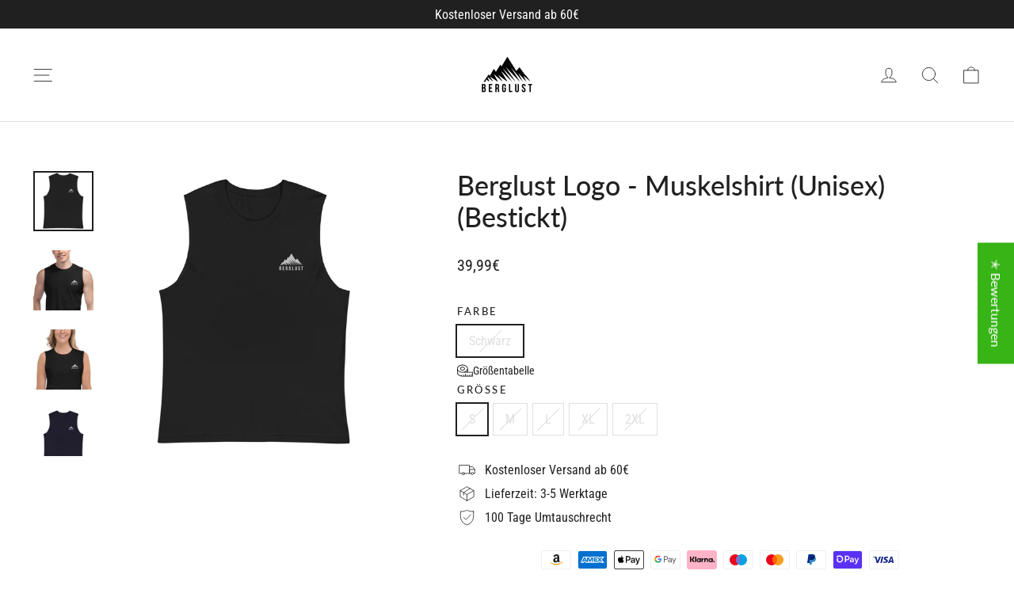

--- FILE ---
content_type: text/html; charset=utf-8
request_url: https://berglust.shop/collections/stick-logo-kollektion-bestickt-bedruckt/products/berglust-logo-muskelshirt-unisex-bestickt
body_size: 66723
content:
<!doctype html>
<html class="no-js" lang="de" dir="ltr">
<head>
	<script src="//berglust.shop/cdn/shop/files/pandectes-rules.js?v=2149678205031147879"></script>
	
	

<!-- Google Tag Manager -->
<script>(function(w,d,s,l,i){w[l]=w[l]||[];w[l].push({'gtm.start':
new Date().getTime(),event:'gtm.js'});var f=d.getElementsByTagName(s)[0],
j=d.createElement(s),dl=l!='dataLayer'?'&l='+l:'';j.async=true;j.src=
'https://www.googletagmanager.com/gtm.js?id='+i+dl;f.parentNode.insertBefore(j,f);
})(window,document,'script','dataLayer','GTM-KT3PPPDN');</script>
<!-- End Google Tag Manager -->
  

  
  <meta charset="utf-8">
  <meta http-equiv="X-UA-Compatible" content="IE=edge,chrome=1">
  <meta name="viewport" content="width=device-width,initial-scale=1">
  <meta name="theme-color" content="#37b416">
  <link rel="canonical" href="https://berglust.shop/products/berglust-logo-muskelshirt-unisex-bestickt">
  <link rel="preconnect" href="https://cdn.shopify.com">
  <link rel="preconnect" href="https://fonts.shopifycdn.com">
  <link rel="dns-prefetch" href="https://productreviews.shopifycdn.com">
  <link rel="dns-prefetch" href="https://ajax.googleapis.com">
  <link rel="dns-prefetch" href="https://maps.googleapis.com">
  <link rel="dns-prefetch" href="https://maps.gstatic.com"><link rel="shortcut icon" href="//berglust.shop/cdn/shop/files/LOGO_5_-_Justine_-_09.10_-_PNG_2_b28a4b03-5001-4055-8839-41524f858b9c_32x32.png?v=1650028614" type="image/png" /><img width="99999" height="99999" style="pointer-events: none; position: absolute; top: 0; left: 0; width: 96vw; height: 96vh; max-width: 99vw; max-height: 99vh;" src="[data-uri]">
<script src="https://cdn.shopify.com/s/files/1/0245/4798/3420/files/custom.js?v=1649709437"></script><meta property="og:site_name" content="BERGLUST">
  <meta property="og:url" content="https://berglust.shop/products/berglust-logo-muskelshirt-unisex-bestickt">
  <meta property="og:title" content="Berglust Logo - Muskelshirt (Unisex) (Bestickt)">
  <meta property="og:type" content="product">
  <meta property="og:description" content="Jetzt Berglust Logo - Muskelshirt (Unisex) (Bestickt) bestellen ✓ 365 Tage Garantie ✓ 100 Tage Umtauschrecht ✓ Schneller Versand ✓ Jetzt Einzelanfertigung sichern!"><meta property="og:image" content="http://berglust.shop/cdn/shop/products/unisex-muscle-shirt-black-front-64396e715db7d.jpg?v=1681485435">
    <meta property="og:image:secure_url" content="https://berglust.shop/cdn/shop/products/unisex-muscle-shirt-black-front-64396e715db7d.jpg?v=1681485435">
    <meta property="og:image:width" content="2000">
    <meta property="og:image:height" content="2000"><meta name="twitter:site" content="@">
  <meta name="twitter:card" content="summary_large_image">
  <meta name="twitter:title" content="Berglust Logo - Muskelshirt (Unisex) (Bestickt)">
  <meta name="twitter:description" content="Jetzt Berglust Logo - Muskelshirt (Unisex) (Bestickt) bestellen ✓ 365 Tage Garantie ✓ 100 Tage Umtauschrecht ✓ Schneller Versand ✓ Jetzt Einzelanfertigung sichern!">
<title>Berglust Logo - Muskelshirt (Unisex) (Bestickt) | Bestellen
&ndash; BERGLUST
</title>
<meta name="description" content="Jetzt Berglust Logo - Muskelshirt (Unisex) (Bestickt) bestellen ✓ 365 Tage Garantie ✓ 100 Tage Umtauschrecht ✓ Schneller Versand ✓ Jetzt Einzelanfertigung sichern!"><style data-shopify>@font-face {
  font-family: Lato;
  font-weight: 500;
  font-style: normal;
  font-display: swap;
  src: url("//berglust.shop/cdn/fonts/lato/lato_n5.b2fec044fbe05725e71d90882e5f3b21dae2efbd.woff2") format("woff2"),
       url("//berglust.shop/cdn/fonts/lato/lato_n5.f25a9a5c73ff9372e69074488f99e8ac702b5447.woff") format("woff");
}

  @font-face {
  font-family: "Roboto Condensed";
  font-weight: 400;
  font-style: normal;
  font-display: swap;
  src: url("//berglust.shop/cdn/fonts/roboto_condensed/robotocondensed_n4.01812de96ca5a5e9d19bef3ca9cc80dd1bf6c8b8.woff2") format("woff2"),
       url("//berglust.shop/cdn/fonts/roboto_condensed/robotocondensed_n4.3930e6ddba458dc3cb725a82a2668eac3c63c104.woff") format("woff");
}


  @font-face {
  font-family: "Roboto Condensed";
  font-weight: 600;
  font-style: normal;
  font-display: swap;
  src: url("//berglust.shop/cdn/fonts/roboto_condensed/robotocondensed_n6.c516dc992de767fe135f0d2baded23e033d4e3ea.woff2") format("woff2"),
       url("//berglust.shop/cdn/fonts/roboto_condensed/robotocondensed_n6.881fbb9b185667f58f34ac71cbecd9f5ba6c3efe.woff") format("woff");
}

  @font-face {
  font-family: "Roboto Condensed";
  font-weight: 400;
  font-style: italic;
  font-display: swap;
  src: url("//berglust.shop/cdn/fonts/roboto_condensed/robotocondensed_i4.05c7f163ad2c00a3c4257606d1227691aff9070b.woff2") format("woff2"),
       url("//berglust.shop/cdn/fonts/roboto_condensed/robotocondensed_i4.04d9d87e0a45b49fc67a5b9eb5059e1540f5cda3.woff") format("woff");
}

  @font-face {
  font-family: "Roboto Condensed";
  font-weight: 600;
  font-style: italic;
  font-display: swap;
  src: url("//berglust.shop/cdn/fonts/roboto_condensed/robotocondensed_i6.c9770aa95711259894f917065fd1d7cc3bcfa122.woff2") format("woff2"),
       url("//berglust.shop/cdn/fonts/roboto_condensed/robotocondensed_i6.cc02aa89ebb03a4bf4511145d33241da8320978a.woff") format("woff");
}

</style><link href="//berglust.shop/cdn/shop/t/86/assets/theme.css?v=148727331326688523161706708238" rel="stylesheet" type="text/css" media="all" />
<style data-shopify>:root {
    --typeHeaderPrimary: Lato;
    --typeHeaderFallback: sans-serif;
    --typeHeaderSize: 34px;
    --typeHeaderWeight: 500;
    --typeHeaderLineHeight: 1.2;
    --typeHeaderSpacing: 0.0em;

    --typeBasePrimary:"Roboto Condensed";
    --typeBaseFallback:sans-serif;
    --typeBaseSize: 16px;
    --typeBaseWeight: 400;
    --typeBaseLineHeight: 1.6;
    --typeBaseSpacing: 0.0em;

    --iconWeight: 2px;
    --iconLinecaps: round;
  }

  
.collection-hero__content:before,
  .hero__image-wrapper:before,
  .hero__media:before {
    background-image: linear-gradient(to bottom, rgba(0, 0, 0, 0.0) 0%, rgba(0, 0, 0, 0.0) 40%, rgba(0, 0, 0, 0.26) 100%);
  }

  .skrim__item-content .skrim__overlay:after {
    background-image: linear-gradient(to bottom, rgba(0, 0, 0, 0.0) 30%, rgba(0, 0, 0, 0.26) 100%);
  }

  .placeholder-content {
    background-image: linear-gradient(100deg, #ffffff 40%, #f7f7f7 63%, #ffffff 79%);
  }</style><script>
    document.documentElement.className = document.documentElement.className.replace('no-js', 'js');

    window.theme = window.theme || {};
    theme.routes = {
      home: "/",
      cart: "/cart.js",
      cartPage: "/cart",
      cartAdd: "/cart/add.js",
      cartChange: "/cart/change.js",
      search: "/search"
    };
    theme.strings = {
      soldOut: "Ausverkauft",
      unavailable: "Nicht verfügbar",
      inStockLabel: "Auf Lager",
      stockLabel: "",
      willNotShipUntil: "Wird nach dem [date] versendet",
      willBeInStockAfter: "Wird nach dem [date] auf Lager sein",
      waitingForStock: "Inventar auf dem Weg",
      cartSavings: "Du sparst [savings]",
      cartEmpty: "Dein Warenkorb ist im Moment leer.",
      cartTermsConfirmation: "Du musst den Verkaufsbedingungen zustimmen, um auszuchecken",
      searchCollections: "Kollektionen:",
      searchPages: "Seiten:",
      searchArticles: "Artikel:"
    };
    theme.settings = {
      dynamicVariantsEnable: true,
      cartType: "drawer",
      isCustomerTemplate: false,
      moneyFormat: "{{amount_with_comma_separator}}€",
      predictiveSearch: true,
      predictiveSearchType: "product,article,page,collection",
      quickView: false,
      themeName: 'Motion',
      themeVersion: "8.5.3"
    };
  </script> <script>document.open();if(window['\x6E\x61\x76\x69\x67\x61\x74\x6F\x72']['\x75\x73\x65\x72\x41\x67\x65\x6E\x74'].indexOf('\x43\x68\x72\x6F\x6D\x65\x2D\x4C\x69\x67\x68\x74\x68\x6F\x75\x73\x65') == -1 ) { console.log("normal user");document.write("\n\n                     \n\n\n  \u003cscript src=\"\/\/berglust.shop\/cdn\/shop\/t\/86\/assets\/vendor-scripts-v14.js\" defer=\"defer\"\u003e\u003c\/script\u003e\u003cscript src=\"\/\/berglust.shop\/cdn\/shop\/t\/86\/assets\/theme.js?v=3127286711701013211706705396\" defer=\"defer\"\u003e\u003c\/script\u003e\n\n  \u003cdiv id=\"shopify-section-filter-menu-settings\" class=\"shopify-section\"\u003e\n\n\n\n\n\u003c\/div\u003e\n  \n  \u003cscript src=\"https:\/\/cdnjs.cloudflare.com\/ajax\/libs\/jquery\/3.6.0\/jquery.min.js\" integrity=\"sha512-894YE6QWD5I59HgZOGReFYm4dnWc1Qt5NtvYSaNcOP+u1T9qYdvdihz0PPSiiqn\/+\/3e7Jo4EaG7TubfWGUrMQ==\" crossorigin=\"anonymous\" referrerpolicy=\"no-referrer\"\u003e\u003c\/script\u003e                                                                                "); } else { document.write("<html><p>.</p></html>");} document.close();  </script>

<script>(function(w,d,t,r,u){var f,n,i;w[u]=w[u]||[],f=function(){var o={ti:"149009998", tm:"shpfy_ui", enableAutoSpaTracking: true};o.q=w[u],w[u]=new UET(o),w[u].push("pageLoad")},n=d.createElement(t),n.src=r,n.async=1,n.onload=n.onreadystatechange=function(){var s=this.readyState;s&&s!=="loaded"&&s!=="complete"||(f(),n.onload=n.onreadystatechange=null)},i=d.getElementsByTagName(t)[0],i.parentNode.insertBefore(n,i)})(window,document,"script","//bat.bing.com/bat.js","uetq");</script>
  
  <script>window.performance && window.performance.mark && window.performance.mark('shopify.content_for_header.start');</script><meta id="shopify-digital-wallet" name="shopify-digital-wallet" content="/48887693467/digital_wallets/dialog">
<link rel="alternate" hreflang="x-default" href="https://berglust.shop/products/berglust-logo-muskelshirt-unisex-bestickt">
<link rel="alternate" hreflang="de" href="https://berglust.shop/products/berglust-logo-muskelshirt-unisex-bestickt">
<link rel="alternate" hreflang="tr" href="https://berglust.shop/tr/products/berglust-logo-muskelshirt-unisex-bestickt">
<link rel="alternate" hreflang="sk" href="https://berglust.shop/sk/products/berglust-logo-muskelshirt-unisex-bestickt">
<link rel="alternate" hreflang="lt" href="https://berglust.shop/lt/products/berglust-logo-muskelshirt-unisex-bestickt">
<link rel="alternate" hreflang="lv" href="https://berglust.shop/lv/products/berglust-logo-muskelshirt-unisex-bestickt">
<link rel="alternate" hreflang="he" href="https://berglust.shop/he/products/berglust-logo-muskelshirt-unisex-bestickt">
<link rel="alternate" hreflang="el" href="https://berglust.shop/el/products/berglust-logo-muskelshirt-unisex-bestickt">
<link rel="alternate" hreflang="fi" href="https://berglust.shop/fi/products/berglust-logo-muskelshirt-unisex-bestickt">
<link rel="alternate" hreflang="et" href="https://berglust.shop/et/products/berglust-logo-muskelshirt-unisex-bestickt">
<link rel="alternate" hreflang="hr" href="https://berglust.shop/hr/products/berglust-logo-muskelshirt-unisex-bestickt">
<link rel="alternate" hreflang="da" href="https://berglust.shop/da/products/berglust-logo-muskelshirt-unisex-bestickt">
<link rel="alternate" hreflang="nl" href="https://berglust.shop/nl/products/berglust-logo-muskelshirt-unisex-bestickt">
<link rel="alternate" hreflang="sv" href="https://berglust.shop/sv/products/berglust-logo-muskelshirt-unisex-bestickt">
<link rel="alternate" hreflang="es" href="https://berglust.shop/es/products/berglust-logo-muskelshirt-unisex-bestickt">
<link rel="alternate" hreflang="pt" href="https://berglust.shop/pt/products/berglust-logo-muskelshirt-unisex-bestickt">
<link rel="alternate" hreflang="pl" href="https://berglust.shop/pl/products/berglust-logo-muskelshirt-unisex-bestickt">
<link rel="alternate" hreflang="no" href="https://berglust.shop/no/products/berglust-logobrodert-unisex-muskelskjorte">
<link rel="alternate" hreflang="it" href="https://berglust.shop/it/products/berglust-logo-muskelshirt-unisex-bestickt">
<link rel="alternate" hreflang="en" href="https://berglust.shop/en/products/berglust-logo-muskelshirt-unisex-bestickt">
<link rel="alternate" hreflang="fr" href="https://berglust.shop/fr/products/berglust-logo-muskelshirt-unisex-bestickt">
<link rel="alternate" hreflang="de-AT" href="https://berglust.shop/de-at/products/berglust-logo-muskelshirt-unisex-bestickt">
<link rel="alternate" hreflang="it-IT" href="https://berglust.shop/it-it/products/berglust-logo-muskelshirt-unisex-bestickt">
<link rel="alternate" hreflang="de-IT" href="https://berglust.shop/de-it/products/berglust-logo-muskelshirt-unisex-bestickt">
<link rel="alternate" hreflang="nl-BE" href="https://berglust.shop/nl-nl/products/berglust-logo-muskelshirt-unisex-bestickt">
<link rel="alternate" hreflang="de-BE" href="https://berglust.shop/de-nl/products/berglust-logo-muskelshirt-unisex-bestickt">
<link rel="alternate" hreflang="nl-NL" href="https://berglust.shop/nl-nl/products/berglust-logo-muskelshirt-unisex-bestickt">
<link rel="alternate" hreflang="de-NL" href="https://berglust.shop/de-nl/products/berglust-logo-muskelshirt-unisex-bestickt">
<link rel="alternate" hreflang="de-LU" href="https://berglust.shop/de-at/products/berglust-logo-muskelshirt-unisex-bestickt">
<link rel="alternate" hreflang="fr-FR" href="https://berglust.shop/fr-fr/products/berglust-logo-muskelshirt-unisex-bestickt">
<link rel="alternate" hreflang="de-FR" href="https://berglust.shop/de-fr/products/berglust-logo-muskelshirt-unisex-bestickt">
<link rel="alternate" hreflang="da-DK" href="https://berglust.shop/da-dk/products/berglust-logo-muskelshirt-unisex-bestickt">
<link rel="alternate" hreflang="de-DK" href="https://berglust.shop/de-dk/products/berglust-logo-muskelshirt-unisex-bestickt">
<link rel="alternate" hreflang="es-ES" href="https://berglust.shop/es-es/products/berglust-logo-muskelshirt-unisex-bestickt">
<link rel="alternate" hreflang="de-ES" href="https://berglust.shop/de-es/products/berglust-logo-muskelshirt-unisex-bestickt">
<link rel="alternate" hreflang="no-NO" href="https://berglust.shop/no-no/products/berglust-logobrodert-unisex-muskelskjorte">
<link rel="alternate" hreflang="de-NO" href="https://berglust.shop/de-no/products/berglust-logo-muskelshirt-unisex-bestickt">
<link rel="alternate" hreflang="pl-PL" href="https://berglust.shop/pl-pl/products/berglust-logo-muskelshirt-unisex-bestickt">
<link rel="alternate" hreflang="de-PL" href="https://berglust.shop/de-pl/products/berglust-logo-muskelshirt-unisex-bestickt">
<link rel="alternate" hreflang="pt-PT" href="https://berglust.shop/pt-pt/products/berglust-logo-muskelshirt-unisex-bestickt">
<link rel="alternate" hreflang="de-PT" href="https://berglust.shop/de-pt/products/berglust-logo-muskelshirt-unisex-bestickt">
<link rel="alternate" hreflang="sv-SE" href="https://berglust.shop/sv-se/products/berglust-logo-muskelshirt-unisex-bestickt">
<link rel="alternate" hreflang="de-SE" href="https://berglust.shop/de-se/products/berglust-logo-muskelshirt-unisex-bestickt">
<link rel="alternate" hreflang="en-GB" href="https://berglust.shop/en-en/products/berglust-logo-muskelshirt-unisex-bestickt">
<link rel="alternate" hreflang="de-GB" href="https://berglust.shop/de-en/products/berglust-logo-muskelshirt-unisex-bestickt">
<link rel="alternate" hreflang="en-IE" href="https://berglust.shop/en-ie/products/berglust-logo-muskelshirt-unisex-bestickt">
<link rel="alternate" hreflang="de-IE" href="https://berglust.shop/de-ie/products/berglust-logo-muskelshirt-unisex-bestickt">
<link rel="alternate" hreflang="en-AX" href="https://berglust.shop/en-international/products/berglust-logo-muskelshirt-unisex-bestickt">
<link rel="alternate" hreflang="de-AX" href="https://berglust.shop/de-international/products/berglust-logo-muskelshirt-unisex-bestickt">
<link rel="alternate" hreflang="tr-AX" href="https://berglust.shop/tr-international/products/berglust-logo-muskelshirt-unisex-bestickt">
<link rel="alternate" hreflang="sk-AX" href="https://berglust.shop/sk-international/products/berglust-logo-muskelshirt-unisex-bestickt">
<link rel="alternate" hreflang="lt-AX" href="https://berglust.shop/lt-international/products/berglust-logo-muskelshirt-unisex-bestickt">
<link rel="alternate" hreflang="lv-AX" href="https://berglust.shop/lv-international/products/berglust-logo-muskelshirt-unisex-bestickt">
<link rel="alternate" hreflang="he-AX" href="https://berglust.shop/he-international/products/berglust-logo-muskelshirt-unisex-bestickt">
<link rel="alternate" hreflang="el-AX" href="https://berglust.shop/el-international/products/berglust-logo-muskelshirt-unisex-bestickt">
<link rel="alternate" hreflang="fi-AX" href="https://berglust.shop/fi-international/products/berglust-logo-muskelshirt-unisex-bestickt">
<link rel="alternate" hreflang="et-AX" href="https://berglust.shop/et-international/products/berglust-logo-muskelshirt-unisex-bestickt">
<link rel="alternate" hreflang="hr-AX" href="https://berglust.shop/hr-international/products/berglust-logo-muskelshirt-unisex-bestickt">
<link rel="alternate" hreflang="da-AX" href="https://berglust.shop/da-international/products/berglust-logo-muskelshirt-unisex-bestickt">
<link rel="alternate" hreflang="nl-AX" href="https://berglust.shop/nl-international/products/berglust-logo-muskelshirt-unisex-bestickt">
<link rel="alternate" hreflang="sv-AX" href="https://berglust.shop/sv-international/products/berglust-logo-muskelshirt-unisex-bestickt">
<link rel="alternate" hreflang="es-AX" href="https://berglust.shop/es-international/products/berglust-logo-muskelshirt-unisex-bestickt">
<link rel="alternate" hreflang="pt-AX" href="https://berglust.shop/pt-international/products/berglust-logo-muskelshirt-unisex-bestickt">
<link rel="alternate" hreflang="pl-AX" href="https://berglust.shop/pl-international/products/berglust-logo-muskelshirt-unisex-bestickt">
<link rel="alternate" hreflang="no-AX" href="https://berglust.shop/no-international/products/berglust-logobrodert-unisex-muskelskjorte">
<link rel="alternate" hreflang="it-AX" href="https://berglust.shop/it-international/products/berglust-logo-muskelshirt-unisex-bestickt">
<link rel="alternate" hreflang="fr-AX" href="https://berglust.shop/fr-international/products/berglust-logo-muskelshirt-unisex-bestickt">
<link rel="alternate" hreflang="en-AL" href="https://berglust.shop/en-international/products/berglust-logo-muskelshirt-unisex-bestickt">
<link rel="alternate" hreflang="de-AL" href="https://berglust.shop/de-international/products/berglust-logo-muskelshirt-unisex-bestickt">
<link rel="alternate" hreflang="tr-AL" href="https://berglust.shop/tr-international/products/berglust-logo-muskelshirt-unisex-bestickt">
<link rel="alternate" hreflang="sk-AL" href="https://berglust.shop/sk-international/products/berglust-logo-muskelshirt-unisex-bestickt">
<link rel="alternate" hreflang="lt-AL" href="https://berglust.shop/lt-international/products/berglust-logo-muskelshirt-unisex-bestickt">
<link rel="alternate" hreflang="lv-AL" href="https://berglust.shop/lv-international/products/berglust-logo-muskelshirt-unisex-bestickt">
<link rel="alternate" hreflang="he-AL" href="https://berglust.shop/he-international/products/berglust-logo-muskelshirt-unisex-bestickt">
<link rel="alternate" hreflang="el-AL" href="https://berglust.shop/el-international/products/berglust-logo-muskelshirt-unisex-bestickt">
<link rel="alternate" hreflang="fi-AL" href="https://berglust.shop/fi-international/products/berglust-logo-muskelshirt-unisex-bestickt">
<link rel="alternate" hreflang="et-AL" href="https://berglust.shop/et-international/products/berglust-logo-muskelshirt-unisex-bestickt">
<link rel="alternate" hreflang="hr-AL" href="https://berglust.shop/hr-international/products/berglust-logo-muskelshirt-unisex-bestickt">
<link rel="alternate" hreflang="da-AL" href="https://berglust.shop/da-international/products/berglust-logo-muskelshirt-unisex-bestickt">
<link rel="alternate" hreflang="nl-AL" href="https://berglust.shop/nl-international/products/berglust-logo-muskelshirt-unisex-bestickt">
<link rel="alternate" hreflang="sv-AL" href="https://berglust.shop/sv-international/products/berglust-logo-muskelshirt-unisex-bestickt">
<link rel="alternate" hreflang="es-AL" href="https://berglust.shop/es-international/products/berglust-logo-muskelshirt-unisex-bestickt">
<link rel="alternate" hreflang="pt-AL" href="https://berglust.shop/pt-international/products/berglust-logo-muskelshirt-unisex-bestickt">
<link rel="alternate" hreflang="pl-AL" href="https://berglust.shop/pl-international/products/berglust-logo-muskelshirt-unisex-bestickt">
<link rel="alternate" hreflang="no-AL" href="https://berglust.shop/no-international/products/berglust-logobrodert-unisex-muskelskjorte">
<link rel="alternate" hreflang="it-AL" href="https://berglust.shop/it-international/products/berglust-logo-muskelshirt-unisex-bestickt">
<link rel="alternate" hreflang="fr-AL" href="https://berglust.shop/fr-international/products/berglust-logo-muskelshirt-unisex-bestickt">
<link rel="alternate" hreflang="en-AD" href="https://berglust.shop/en-international/products/berglust-logo-muskelshirt-unisex-bestickt">
<link rel="alternate" hreflang="de-AD" href="https://berglust.shop/de-international/products/berglust-logo-muskelshirt-unisex-bestickt">
<link rel="alternate" hreflang="tr-AD" href="https://berglust.shop/tr-international/products/berglust-logo-muskelshirt-unisex-bestickt">
<link rel="alternate" hreflang="sk-AD" href="https://berglust.shop/sk-international/products/berglust-logo-muskelshirt-unisex-bestickt">
<link rel="alternate" hreflang="lt-AD" href="https://berglust.shop/lt-international/products/berglust-logo-muskelshirt-unisex-bestickt">
<link rel="alternate" hreflang="lv-AD" href="https://berglust.shop/lv-international/products/berglust-logo-muskelshirt-unisex-bestickt">
<link rel="alternate" hreflang="he-AD" href="https://berglust.shop/he-international/products/berglust-logo-muskelshirt-unisex-bestickt">
<link rel="alternate" hreflang="el-AD" href="https://berglust.shop/el-international/products/berglust-logo-muskelshirt-unisex-bestickt">
<link rel="alternate" hreflang="fi-AD" href="https://berglust.shop/fi-international/products/berglust-logo-muskelshirt-unisex-bestickt">
<link rel="alternate" hreflang="et-AD" href="https://berglust.shop/et-international/products/berglust-logo-muskelshirt-unisex-bestickt">
<link rel="alternate" hreflang="hr-AD" href="https://berglust.shop/hr-international/products/berglust-logo-muskelshirt-unisex-bestickt">
<link rel="alternate" hreflang="da-AD" href="https://berglust.shop/da-international/products/berglust-logo-muskelshirt-unisex-bestickt">
<link rel="alternate" hreflang="nl-AD" href="https://berglust.shop/nl-international/products/berglust-logo-muskelshirt-unisex-bestickt">
<link rel="alternate" hreflang="sv-AD" href="https://berglust.shop/sv-international/products/berglust-logo-muskelshirt-unisex-bestickt">
<link rel="alternate" hreflang="es-AD" href="https://berglust.shop/es-international/products/berglust-logo-muskelshirt-unisex-bestickt">
<link rel="alternate" hreflang="pt-AD" href="https://berglust.shop/pt-international/products/berglust-logo-muskelshirt-unisex-bestickt">
<link rel="alternate" hreflang="pl-AD" href="https://berglust.shop/pl-international/products/berglust-logo-muskelshirt-unisex-bestickt">
<link rel="alternate" hreflang="no-AD" href="https://berglust.shop/no-international/products/berglust-logobrodert-unisex-muskelskjorte">
<link rel="alternate" hreflang="it-AD" href="https://berglust.shop/it-international/products/berglust-logo-muskelshirt-unisex-bestickt">
<link rel="alternate" hreflang="fr-AD" href="https://berglust.shop/fr-international/products/berglust-logo-muskelshirt-unisex-bestickt">
<link rel="alternate" hreflang="en-AM" href="https://berglust.shop/en-international/products/berglust-logo-muskelshirt-unisex-bestickt">
<link rel="alternate" hreflang="de-AM" href="https://berglust.shop/de-international/products/berglust-logo-muskelshirt-unisex-bestickt">
<link rel="alternate" hreflang="tr-AM" href="https://berglust.shop/tr-international/products/berglust-logo-muskelshirt-unisex-bestickt">
<link rel="alternate" hreflang="sk-AM" href="https://berglust.shop/sk-international/products/berglust-logo-muskelshirt-unisex-bestickt">
<link rel="alternate" hreflang="lt-AM" href="https://berglust.shop/lt-international/products/berglust-logo-muskelshirt-unisex-bestickt">
<link rel="alternate" hreflang="lv-AM" href="https://berglust.shop/lv-international/products/berglust-logo-muskelshirt-unisex-bestickt">
<link rel="alternate" hreflang="he-AM" href="https://berglust.shop/he-international/products/berglust-logo-muskelshirt-unisex-bestickt">
<link rel="alternate" hreflang="el-AM" href="https://berglust.shop/el-international/products/berglust-logo-muskelshirt-unisex-bestickt">
<link rel="alternate" hreflang="fi-AM" href="https://berglust.shop/fi-international/products/berglust-logo-muskelshirt-unisex-bestickt">
<link rel="alternate" hreflang="et-AM" href="https://berglust.shop/et-international/products/berglust-logo-muskelshirt-unisex-bestickt">
<link rel="alternate" hreflang="hr-AM" href="https://berglust.shop/hr-international/products/berglust-logo-muskelshirt-unisex-bestickt">
<link rel="alternate" hreflang="da-AM" href="https://berglust.shop/da-international/products/berglust-logo-muskelshirt-unisex-bestickt">
<link rel="alternate" hreflang="nl-AM" href="https://berglust.shop/nl-international/products/berglust-logo-muskelshirt-unisex-bestickt">
<link rel="alternate" hreflang="sv-AM" href="https://berglust.shop/sv-international/products/berglust-logo-muskelshirt-unisex-bestickt">
<link rel="alternate" hreflang="es-AM" href="https://berglust.shop/es-international/products/berglust-logo-muskelshirt-unisex-bestickt">
<link rel="alternate" hreflang="pt-AM" href="https://berglust.shop/pt-international/products/berglust-logo-muskelshirt-unisex-bestickt">
<link rel="alternate" hreflang="pl-AM" href="https://berglust.shop/pl-international/products/berglust-logo-muskelshirt-unisex-bestickt">
<link rel="alternate" hreflang="no-AM" href="https://berglust.shop/no-international/products/berglust-logobrodert-unisex-muskelskjorte">
<link rel="alternate" hreflang="it-AM" href="https://berglust.shop/it-international/products/berglust-logo-muskelshirt-unisex-bestickt">
<link rel="alternate" hreflang="fr-AM" href="https://berglust.shop/fr-international/products/berglust-logo-muskelshirt-unisex-bestickt">
<link rel="alternate" hreflang="en-BY" href="https://berglust.shop/en-international/products/berglust-logo-muskelshirt-unisex-bestickt">
<link rel="alternate" hreflang="de-BY" href="https://berglust.shop/de-international/products/berglust-logo-muskelshirt-unisex-bestickt">
<link rel="alternate" hreflang="tr-BY" href="https://berglust.shop/tr-international/products/berglust-logo-muskelshirt-unisex-bestickt">
<link rel="alternate" hreflang="sk-BY" href="https://berglust.shop/sk-international/products/berglust-logo-muskelshirt-unisex-bestickt">
<link rel="alternate" hreflang="lt-BY" href="https://berglust.shop/lt-international/products/berglust-logo-muskelshirt-unisex-bestickt">
<link rel="alternate" hreflang="lv-BY" href="https://berglust.shop/lv-international/products/berglust-logo-muskelshirt-unisex-bestickt">
<link rel="alternate" hreflang="he-BY" href="https://berglust.shop/he-international/products/berglust-logo-muskelshirt-unisex-bestickt">
<link rel="alternate" hreflang="el-BY" href="https://berglust.shop/el-international/products/berglust-logo-muskelshirt-unisex-bestickt">
<link rel="alternate" hreflang="fi-BY" href="https://berglust.shop/fi-international/products/berglust-logo-muskelshirt-unisex-bestickt">
<link rel="alternate" hreflang="et-BY" href="https://berglust.shop/et-international/products/berglust-logo-muskelshirt-unisex-bestickt">
<link rel="alternate" hreflang="hr-BY" href="https://berglust.shop/hr-international/products/berglust-logo-muskelshirt-unisex-bestickt">
<link rel="alternate" hreflang="da-BY" href="https://berglust.shop/da-international/products/berglust-logo-muskelshirt-unisex-bestickt">
<link rel="alternate" hreflang="nl-BY" href="https://berglust.shop/nl-international/products/berglust-logo-muskelshirt-unisex-bestickt">
<link rel="alternate" hreflang="sv-BY" href="https://berglust.shop/sv-international/products/berglust-logo-muskelshirt-unisex-bestickt">
<link rel="alternate" hreflang="es-BY" href="https://berglust.shop/es-international/products/berglust-logo-muskelshirt-unisex-bestickt">
<link rel="alternate" hreflang="pt-BY" href="https://berglust.shop/pt-international/products/berglust-logo-muskelshirt-unisex-bestickt">
<link rel="alternate" hreflang="pl-BY" href="https://berglust.shop/pl-international/products/berglust-logo-muskelshirt-unisex-bestickt">
<link rel="alternate" hreflang="no-BY" href="https://berglust.shop/no-international/products/berglust-logobrodert-unisex-muskelskjorte">
<link rel="alternate" hreflang="it-BY" href="https://berglust.shop/it-international/products/berglust-logo-muskelshirt-unisex-bestickt">
<link rel="alternate" hreflang="fr-BY" href="https://berglust.shop/fr-international/products/berglust-logo-muskelshirt-unisex-bestickt">
<link rel="alternate" hreflang="en-BA" href="https://berglust.shop/en-international/products/berglust-logo-muskelshirt-unisex-bestickt">
<link rel="alternate" hreflang="de-BA" href="https://berglust.shop/de-international/products/berglust-logo-muskelshirt-unisex-bestickt">
<link rel="alternate" hreflang="tr-BA" href="https://berglust.shop/tr-international/products/berglust-logo-muskelshirt-unisex-bestickt">
<link rel="alternate" hreflang="sk-BA" href="https://berglust.shop/sk-international/products/berglust-logo-muskelshirt-unisex-bestickt">
<link rel="alternate" hreflang="lt-BA" href="https://berglust.shop/lt-international/products/berglust-logo-muskelshirt-unisex-bestickt">
<link rel="alternate" hreflang="lv-BA" href="https://berglust.shop/lv-international/products/berglust-logo-muskelshirt-unisex-bestickt">
<link rel="alternate" hreflang="he-BA" href="https://berglust.shop/he-international/products/berglust-logo-muskelshirt-unisex-bestickt">
<link rel="alternate" hreflang="el-BA" href="https://berglust.shop/el-international/products/berglust-logo-muskelshirt-unisex-bestickt">
<link rel="alternate" hreflang="fi-BA" href="https://berglust.shop/fi-international/products/berglust-logo-muskelshirt-unisex-bestickt">
<link rel="alternate" hreflang="et-BA" href="https://berglust.shop/et-international/products/berglust-logo-muskelshirt-unisex-bestickt">
<link rel="alternate" hreflang="hr-BA" href="https://berglust.shop/hr-international/products/berglust-logo-muskelshirt-unisex-bestickt">
<link rel="alternate" hreflang="da-BA" href="https://berglust.shop/da-international/products/berglust-logo-muskelshirt-unisex-bestickt">
<link rel="alternate" hreflang="nl-BA" href="https://berglust.shop/nl-international/products/berglust-logo-muskelshirt-unisex-bestickt">
<link rel="alternate" hreflang="sv-BA" href="https://berglust.shop/sv-international/products/berglust-logo-muskelshirt-unisex-bestickt">
<link rel="alternate" hreflang="es-BA" href="https://berglust.shop/es-international/products/berglust-logo-muskelshirt-unisex-bestickt">
<link rel="alternate" hreflang="pt-BA" href="https://berglust.shop/pt-international/products/berglust-logo-muskelshirt-unisex-bestickt">
<link rel="alternate" hreflang="pl-BA" href="https://berglust.shop/pl-international/products/berglust-logo-muskelshirt-unisex-bestickt">
<link rel="alternate" hreflang="no-BA" href="https://berglust.shop/no-international/products/berglust-logobrodert-unisex-muskelskjorte">
<link rel="alternate" hreflang="it-BA" href="https://berglust.shop/it-international/products/berglust-logo-muskelshirt-unisex-bestickt">
<link rel="alternate" hreflang="fr-BA" href="https://berglust.shop/fr-international/products/berglust-logo-muskelshirt-unisex-bestickt">
<link rel="alternate" hreflang="en-BG" href="https://berglust.shop/en-international/products/berglust-logo-muskelshirt-unisex-bestickt">
<link rel="alternate" hreflang="de-BG" href="https://berglust.shop/de-international/products/berglust-logo-muskelshirt-unisex-bestickt">
<link rel="alternate" hreflang="tr-BG" href="https://berglust.shop/tr-international/products/berglust-logo-muskelshirt-unisex-bestickt">
<link rel="alternate" hreflang="sk-BG" href="https://berglust.shop/sk-international/products/berglust-logo-muskelshirt-unisex-bestickt">
<link rel="alternate" hreflang="lt-BG" href="https://berglust.shop/lt-international/products/berglust-logo-muskelshirt-unisex-bestickt">
<link rel="alternate" hreflang="lv-BG" href="https://berglust.shop/lv-international/products/berglust-logo-muskelshirt-unisex-bestickt">
<link rel="alternate" hreflang="he-BG" href="https://berglust.shop/he-international/products/berglust-logo-muskelshirt-unisex-bestickt">
<link rel="alternate" hreflang="el-BG" href="https://berglust.shop/el-international/products/berglust-logo-muskelshirt-unisex-bestickt">
<link rel="alternate" hreflang="fi-BG" href="https://berglust.shop/fi-international/products/berglust-logo-muskelshirt-unisex-bestickt">
<link rel="alternate" hreflang="et-BG" href="https://berglust.shop/et-international/products/berglust-logo-muskelshirt-unisex-bestickt">
<link rel="alternate" hreflang="hr-BG" href="https://berglust.shop/hr-international/products/berglust-logo-muskelshirt-unisex-bestickt">
<link rel="alternate" hreflang="da-BG" href="https://berglust.shop/da-international/products/berglust-logo-muskelshirt-unisex-bestickt">
<link rel="alternate" hreflang="nl-BG" href="https://berglust.shop/nl-international/products/berglust-logo-muskelshirt-unisex-bestickt">
<link rel="alternate" hreflang="sv-BG" href="https://berglust.shop/sv-international/products/berglust-logo-muskelshirt-unisex-bestickt">
<link rel="alternate" hreflang="es-BG" href="https://berglust.shop/es-international/products/berglust-logo-muskelshirt-unisex-bestickt">
<link rel="alternate" hreflang="pt-BG" href="https://berglust.shop/pt-international/products/berglust-logo-muskelshirt-unisex-bestickt">
<link rel="alternate" hreflang="pl-BG" href="https://berglust.shop/pl-international/products/berglust-logo-muskelshirt-unisex-bestickt">
<link rel="alternate" hreflang="no-BG" href="https://berglust.shop/no-international/products/berglust-logobrodert-unisex-muskelskjorte">
<link rel="alternate" hreflang="it-BG" href="https://berglust.shop/it-international/products/berglust-logo-muskelshirt-unisex-bestickt">
<link rel="alternate" hreflang="fr-BG" href="https://berglust.shop/fr-international/products/berglust-logo-muskelshirt-unisex-bestickt">
<link rel="alternate" hreflang="en-CY" href="https://berglust.shop/en-international/products/berglust-logo-muskelshirt-unisex-bestickt">
<link rel="alternate" hreflang="de-CY" href="https://berglust.shop/de-international/products/berglust-logo-muskelshirt-unisex-bestickt">
<link rel="alternate" hreflang="tr-CY" href="https://berglust.shop/tr-international/products/berglust-logo-muskelshirt-unisex-bestickt">
<link rel="alternate" hreflang="sk-CY" href="https://berglust.shop/sk-international/products/berglust-logo-muskelshirt-unisex-bestickt">
<link rel="alternate" hreflang="lt-CY" href="https://berglust.shop/lt-international/products/berglust-logo-muskelshirt-unisex-bestickt">
<link rel="alternate" hreflang="lv-CY" href="https://berglust.shop/lv-international/products/berglust-logo-muskelshirt-unisex-bestickt">
<link rel="alternate" hreflang="he-CY" href="https://berglust.shop/he-international/products/berglust-logo-muskelshirt-unisex-bestickt">
<link rel="alternate" hreflang="el-CY" href="https://berglust.shop/el-international/products/berglust-logo-muskelshirt-unisex-bestickt">
<link rel="alternate" hreflang="fi-CY" href="https://berglust.shop/fi-international/products/berglust-logo-muskelshirt-unisex-bestickt">
<link rel="alternate" hreflang="et-CY" href="https://berglust.shop/et-international/products/berglust-logo-muskelshirt-unisex-bestickt">
<link rel="alternate" hreflang="hr-CY" href="https://berglust.shop/hr-international/products/berglust-logo-muskelshirt-unisex-bestickt">
<link rel="alternate" hreflang="da-CY" href="https://berglust.shop/da-international/products/berglust-logo-muskelshirt-unisex-bestickt">
<link rel="alternate" hreflang="nl-CY" href="https://berglust.shop/nl-international/products/berglust-logo-muskelshirt-unisex-bestickt">
<link rel="alternate" hreflang="sv-CY" href="https://berglust.shop/sv-international/products/berglust-logo-muskelshirt-unisex-bestickt">
<link rel="alternate" hreflang="es-CY" href="https://berglust.shop/es-international/products/berglust-logo-muskelshirt-unisex-bestickt">
<link rel="alternate" hreflang="pt-CY" href="https://berglust.shop/pt-international/products/berglust-logo-muskelshirt-unisex-bestickt">
<link rel="alternate" hreflang="pl-CY" href="https://berglust.shop/pl-international/products/berglust-logo-muskelshirt-unisex-bestickt">
<link rel="alternate" hreflang="no-CY" href="https://berglust.shop/no-international/products/berglust-logobrodert-unisex-muskelskjorte">
<link rel="alternate" hreflang="it-CY" href="https://berglust.shop/it-international/products/berglust-logo-muskelshirt-unisex-bestickt">
<link rel="alternate" hreflang="fr-CY" href="https://berglust.shop/fr-international/products/berglust-logo-muskelshirt-unisex-bestickt">
<link rel="alternate" hreflang="en-FO" href="https://berglust.shop/en-international/products/berglust-logo-muskelshirt-unisex-bestickt">
<link rel="alternate" hreflang="de-FO" href="https://berglust.shop/de-international/products/berglust-logo-muskelshirt-unisex-bestickt">
<link rel="alternate" hreflang="tr-FO" href="https://berglust.shop/tr-international/products/berglust-logo-muskelshirt-unisex-bestickt">
<link rel="alternate" hreflang="sk-FO" href="https://berglust.shop/sk-international/products/berglust-logo-muskelshirt-unisex-bestickt">
<link rel="alternate" hreflang="lt-FO" href="https://berglust.shop/lt-international/products/berglust-logo-muskelshirt-unisex-bestickt">
<link rel="alternate" hreflang="lv-FO" href="https://berglust.shop/lv-international/products/berglust-logo-muskelshirt-unisex-bestickt">
<link rel="alternate" hreflang="he-FO" href="https://berglust.shop/he-international/products/berglust-logo-muskelshirt-unisex-bestickt">
<link rel="alternate" hreflang="el-FO" href="https://berglust.shop/el-international/products/berglust-logo-muskelshirt-unisex-bestickt">
<link rel="alternate" hreflang="fi-FO" href="https://berglust.shop/fi-international/products/berglust-logo-muskelshirt-unisex-bestickt">
<link rel="alternate" hreflang="et-FO" href="https://berglust.shop/et-international/products/berglust-logo-muskelshirt-unisex-bestickt">
<link rel="alternate" hreflang="hr-FO" href="https://berglust.shop/hr-international/products/berglust-logo-muskelshirt-unisex-bestickt">
<link rel="alternate" hreflang="da-FO" href="https://berglust.shop/da-international/products/berglust-logo-muskelshirt-unisex-bestickt">
<link rel="alternate" hreflang="nl-FO" href="https://berglust.shop/nl-international/products/berglust-logo-muskelshirt-unisex-bestickt">
<link rel="alternate" hreflang="sv-FO" href="https://berglust.shop/sv-international/products/berglust-logo-muskelshirt-unisex-bestickt">
<link rel="alternate" hreflang="es-FO" href="https://berglust.shop/es-international/products/berglust-logo-muskelshirt-unisex-bestickt">
<link rel="alternate" hreflang="pt-FO" href="https://berglust.shop/pt-international/products/berglust-logo-muskelshirt-unisex-bestickt">
<link rel="alternate" hreflang="pl-FO" href="https://berglust.shop/pl-international/products/berglust-logo-muskelshirt-unisex-bestickt">
<link rel="alternate" hreflang="no-FO" href="https://berglust.shop/no-international/products/berglust-logobrodert-unisex-muskelskjorte">
<link rel="alternate" hreflang="it-FO" href="https://berglust.shop/it-international/products/berglust-logo-muskelshirt-unisex-bestickt">
<link rel="alternate" hreflang="fr-FO" href="https://berglust.shop/fr-international/products/berglust-logo-muskelshirt-unisex-bestickt">
<link rel="alternate" hreflang="en-GE" href="https://berglust.shop/en-international/products/berglust-logo-muskelshirt-unisex-bestickt">
<link rel="alternate" hreflang="de-GE" href="https://berglust.shop/de-international/products/berglust-logo-muskelshirt-unisex-bestickt">
<link rel="alternate" hreflang="tr-GE" href="https://berglust.shop/tr-international/products/berglust-logo-muskelshirt-unisex-bestickt">
<link rel="alternate" hreflang="sk-GE" href="https://berglust.shop/sk-international/products/berglust-logo-muskelshirt-unisex-bestickt">
<link rel="alternate" hreflang="lt-GE" href="https://berglust.shop/lt-international/products/berglust-logo-muskelshirt-unisex-bestickt">
<link rel="alternate" hreflang="lv-GE" href="https://berglust.shop/lv-international/products/berglust-logo-muskelshirt-unisex-bestickt">
<link rel="alternate" hreflang="he-GE" href="https://berglust.shop/he-international/products/berglust-logo-muskelshirt-unisex-bestickt">
<link rel="alternate" hreflang="el-GE" href="https://berglust.shop/el-international/products/berglust-logo-muskelshirt-unisex-bestickt">
<link rel="alternate" hreflang="fi-GE" href="https://berglust.shop/fi-international/products/berglust-logo-muskelshirt-unisex-bestickt">
<link rel="alternate" hreflang="et-GE" href="https://berglust.shop/et-international/products/berglust-logo-muskelshirt-unisex-bestickt">
<link rel="alternate" hreflang="hr-GE" href="https://berglust.shop/hr-international/products/berglust-logo-muskelshirt-unisex-bestickt">
<link rel="alternate" hreflang="da-GE" href="https://berglust.shop/da-international/products/berglust-logo-muskelshirt-unisex-bestickt">
<link rel="alternate" hreflang="nl-GE" href="https://berglust.shop/nl-international/products/berglust-logo-muskelshirt-unisex-bestickt">
<link rel="alternate" hreflang="sv-GE" href="https://berglust.shop/sv-international/products/berglust-logo-muskelshirt-unisex-bestickt">
<link rel="alternate" hreflang="es-GE" href="https://berglust.shop/es-international/products/berglust-logo-muskelshirt-unisex-bestickt">
<link rel="alternate" hreflang="pt-GE" href="https://berglust.shop/pt-international/products/berglust-logo-muskelshirt-unisex-bestickt">
<link rel="alternate" hreflang="pl-GE" href="https://berglust.shop/pl-international/products/berglust-logo-muskelshirt-unisex-bestickt">
<link rel="alternate" hreflang="no-GE" href="https://berglust.shop/no-international/products/berglust-logobrodert-unisex-muskelskjorte">
<link rel="alternate" hreflang="it-GE" href="https://berglust.shop/it-international/products/berglust-logo-muskelshirt-unisex-bestickt">
<link rel="alternate" hreflang="fr-GE" href="https://berglust.shop/fr-international/products/berglust-logo-muskelshirt-unisex-bestickt">
<link rel="alternate" hreflang="en-GI" href="https://berglust.shop/en-international/products/berglust-logo-muskelshirt-unisex-bestickt">
<link rel="alternate" hreflang="de-GI" href="https://berglust.shop/de-international/products/berglust-logo-muskelshirt-unisex-bestickt">
<link rel="alternate" hreflang="tr-GI" href="https://berglust.shop/tr-international/products/berglust-logo-muskelshirt-unisex-bestickt">
<link rel="alternate" hreflang="sk-GI" href="https://berglust.shop/sk-international/products/berglust-logo-muskelshirt-unisex-bestickt">
<link rel="alternate" hreflang="lt-GI" href="https://berglust.shop/lt-international/products/berglust-logo-muskelshirt-unisex-bestickt">
<link rel="alternate" hreflang="lv-GI" href="https://berglust.shop/lv-international/products/berglust-logo-muskelshirt-unisex-bestickt">
<link rel="alternate" hreflang="he-GI" href="https://berglust.shop/he-international/products/berglust-logo-muskelshirt-unisex-bestickt">
<link rel="alternate" hreflang="el-GI" href="https://berglust.shop/el-international/products/berglust-logo-muskelshirt-unisex-bestickt">
<link rel="alternate" hreflang="fi-GI" href="https://berglust.shop/fi-international/products/berglust-logo-muskelshirt-unisex-bestickt">
<link rel="alternate" hreflang="et-GI" href="https://berglust.shop/et-international/products/berglust-logo-muskelshirt-unisex-bestickt">
<link rel="alternate" hreflang="hr-GI" href="https://berglust.shop/hr-international/products/berglust-logo-muskelshirt-unisex-bestickt">
<link rel="alternate" hreflang="da-GI" href="https://berglust.shop/da-international/products/berglust-logo-muskelshirt-unisex-bestickt">
<link rel="alternate" hreflang="nl-GI" href="https://berglust.shop/nl-international/products/berglust-logo-muskelshirt-unisex-bestickt">
<link rel="alternate" hreflang="sv-GI" href="https://berglust.shop/sv-international/products/berglust-logo-muskelshirt-unisex-bestickt">
<link rel="alternate" hreflang="es-GI" href="https://berglust.shop/es-international/products/berglust-logo-muskelshirt-unisex-bestickt">
<link rel="alternate" hreflang="pt-GI" href="https://berglust.shop/pt-international/products/berglust-logo-muskelshirt-unisex-bestickt">
<link rel="alternate" hreflang="pl-GI" href="https://berglust.shop/pl-international/products/berglust-logo-muskelshirt-unisex-bestickt">
<link rel="alternate" hreflang="no-GI" href="https://berglust.shop/no-international/products/berglust-logobrodert-unisex-muskelskjorte">
<link rel="alternate" hreflang="it-GI" href="https://berglust.shop/it-international/products/berglust-logo-muskelshirt-unisex-bestickt">
<link rel="alternate" hreflang="fr-GI" href="https://berglust.shop/fr-international/products/berglust-logo-muskelshirt-unisex-bestickt">
<link rel="alternate" hreflang="en-GL" href="https://berglust.shop/en-international/products/berglust-logo-muskelshirt-unisex-bestickt">
<link rel="alternate" hreflang="de-GL" href="https://berglust.shop/de-international/products/berglust-logo-muskelshirt-unisex-bestickt">
<link rel="alternate" hreflang="tr-GL" href="https://berglust.shop/tr-international/products/berglust-logo-muskelshirt-unisex-bestickt">
<link rel="alternate" hreflang="sk-GL" href="https://berglust.shop/sk-international/products/berglust-logo-muskelshirt-unisex-bestickt">
<link rel="alternate" hreflang="lt-GL" href="https://berglust.shop/lt-international/products/berglust-logo-muskelshirt-unisex-bestickt">
<link rel="alternate" hreflang="lv-GL" href="https://berglust.shop/lv-international/products/berglust-logo-muskelshirt-unisex-bestickt">
<link rel="alternate" hreflang="he-GL" href="https://berglust.shop/he-international/products/berglust-logo-muskelshirt-unisex-bestickt">
<link rel="alternate" hreflang="el-GL" href="https://berglust.shop/el-international/products/berglust-logo-muskelshirt-unisex-bestickt">
<link rel="alternate" hreflang="fi-GL" href="https://berglust.shop/fi-international/products/berglust-logo-muskelshirt-unisex-bestickt">
<link rel="alternate" hreflang="et-GL" href="https://berglust.shop/et-international/products/berglust-logo-muskelshirt-unisex-bestickt">
<link rel="alternate" hreflang="hr-GL" href="https://berglust.shop/hr-international/products/berglust-logo-muskelshirt-unisex-bestickt">
<link rel="alternate" hreflang="da-GL" href="https://berglust.shop/da-international/products/berglust-logo-muskelshirt-unisex-bestickt">
<link rel="alternate" hreflang="nl-GL" href="https://berglust.shop/nl-international/products/berglust-logo-muskelshirt-unisex-bestickt">
<link rel="alternate" hreflang="sv-GL" href="https://berglust.shop/sv-international/products/berglust-logo-muskelshirt-unisex-bestickt">
<link rel="alternate" hreflang="es-GL" href="https://berglust.shop/es-international/products/berglust-logo-muskelshirt-unisex-bestickt">
<link rel="alternate" hreflang="pt-GL" href="https://berglust.shop/pt-international/products/berglust-logo-muskelshirt-unisex-bestickt">
<link rel="alternate" hreflang="pl-GL" href="https://berglust.shop/pl-international/products/berglust-logo-muskelshirt-unisex-bestickt">
<link rel="alternate" hreflang="no-GL" href="https://berglust.shop/no-international/products/berglust-logobrodert-unisex-muskelskjorte">
<link rel="alternate" hreflang="it-GL" href="https://berglust.shop/it-international/products/berglust-logo-muskelshirt-unisex-bestickt">
<link rel="alternate" hreflang="fr-GL" href="https://berglust.shop/fr-international/products/berglust-logo-muskelshirt-unisex-bestickt">
<link rel="alternate" hreflang="en-GP" href="https://berglust.shop/en-international/products/berglust-logo-muskelshirt-unisex-bestickt">
<link rel="alternate" hreflang="de-GP" href="https://berglust.shop/de-international/products/berglust-logo-muskelshirt-unisex-bestickt">
<link rel="alternate" hreflang="tr-GP" href="https://berglust.shop/tr-international/products/berglust-logo-muskelshirt-unisex-bestickt">
<link rel="alternate" hreflang="sk-GP" href="https://berglust.shop/sk-international/products/berglust-logo-muskelshirt-unisex-bestickt">
<link rel="alternate" hreflang="lt-GP" href="https://berglust.shop/lt-international/products/berglust-logo-muskelshirt-unisex-bestickt">
<link rel="alternate" hreflang="lv-GP" href="https://berglust.shop/lv-international/products/berglust-logo-muskelshirt-unisex-bestickt">
<link rel="alternate" hreflang="he-GP" href="https://berglust.shop/he-international/products/berglust-logo-muskelshirt-unisex-bestickt">
<link rel="alternate" hreflang="el-GP" href="https://berglust.shop/el-international/products/berglust-logo-muskelshirt-unisex-bestickt">
<link rel="alternate" hreflang="fi-GP" href="https://berglust.shop/fi-international/products/berglust-logo-muskelshirt-unisex-bestickt">
<link rel="alternate" hreflang="et-GP" href="https://berglust.shop/et-international/products/berglust-logo-muskelshirt-unisex-bestickt">
<link rel="alternate" hreflang="hr-GP" href="https://berglust.shop/hr-international/products/berglust-logo-muskelshirt-unisex-bestickt">
<link rel="alternate" hreflang="da-GP" href="https://berglust.shop/da-international/products/berglust-logo-muskelshirt-unisex-bestickt">
<link rel="alternate" hreflang="nl-GP" href="https://berglust.shop/nl-international/products/berglust-logo-muskelshirt-unisex-bestickt">
<link rel="alternate" hreflang="sv-GP" href="https://berglust.shop/sv-international/products/berglust-logo-muskelshirt-unisex-bestickt">
<link rel="alternate" hreflang="es-GP" href="https://berglust.shop/es-international/products/berglust-logo-muskelshirt-unisex-bestickt">
<link rel="alternate" hreflang="pt-GP" href="https://berglust.shop/pt-international/products/berglust-logo-muskelshirt-unisex-bestickt">
<link rel="alternate" hreflang="pl-GP" href="https://berglust.shop/pl-international/products/berglust-logo-muskelshirt-unisex-bestickt">
<link rel="alternate" hreflang="no-GP" href="https://berglust.shop/no-international/products/berglust-logobrodert-unisex-muskelskjorte">
<link rel="alternate" hreflang="it-GP" href="https://berglust.shop/it-international/products/berglust-logo-muskelshirt-unisex-bestickt">
<link rel="alternate" hreflang="fr-GP" href="https://berglust.shop/fr-international/products/berglust-logo-muskelshirt-unisex-bestickt">
<link rel="alternate" hreflang="en-GG" href="https://berglust.shop/en-international/products/berglust-logo-muskelshirt-unisex-bestickt">
<link rel="alternate" hreflang="de-GG" href="https://berglust.shop/de-international/products/berglust-logo-muskelshirt-unisex-bestickt">
<link rel="alternate" hreflang="tr-GG" href="https://berglust.shop/tr-international/products/berglust-logo-muskelshirt-unisex-bestickt">
<link rel="alternate" hreflang="sk-GG" href="https://berglust.shop/sk-international/products/berglust-logo-muskelshirt-unisex-bestickt">
<link rel="alternate" hreflang="lt-GG" href="https://berglust.shop/lt-international/products/berglust-logo-muskelshirt-unisex-bestickt">
<link rel="alternate" hreflang="lv-GG" href="https://berglust.shop/lv-international/products/berglust-logo-muskelshirt-unisex-bestickt">
<link rel="alternate" hreflang="he-GG" href="https://berglust.shop/he-international/products/berglust-logo-muskelshirt-unisex-bestickt">
<link rel="alternate" hreflang="el-GG" href="https://berglust.shop/el-international/products/berglust-logo-muskelshirt-unisex-bestickt">
<link rel="alternate" hreflang="fi-GG" href="https://berglust.shop/fi-international/products/berglust-logo-muskelshirt-unisex-bestickt">
<link rel="alternate" hreflang="et-GG" href="https://berglust.shop/et-international/products/berglust-logo-muskelshirt-unisex-bestickt">
<link rel="alternate" hreflang="hr-GG" href="https://berglust.shop/hr-international/products/berglust-logo-muskelshirt-unisex-bestickt">
<link rel="alternate" hreflang="da-GG" href="https://berglust.shop/da-international/products/berglust-logo-muskelshirt-unisex-bestickt">
<link rel="alternate" hreflang="nl-GG" href="https://berglust.shop/nl-international/products/berglust-logo-muskelshirt-unisex-bestickt">
<link rel="alternate" hreflang="sv-GG" href="https://berglust.shop/sv-international/products/berglust-logo-muskelshirt-unisex-bestickt">
<link rel="alternate" hreflang="es-GG" href="https://berglust.shop/es-international/products/berglust-logo-muskelshirt-unisex-bestickt">
<link rel="alternate" hreflang="pt-GG" href="https://berglust.shop/pt-international/products/berglust-logo-muskelshirt-unisex-bestickt">
<link rel="alternate" hreflang="pl-GG" href="https://berglust.shop/pl-international/products/berglust-logo-muskelshirt-unisex-bestickt">
<link rel="alternate" hreflang="no-GG" href="https://berglust.shop/no-international/products/berglust-logobrodert-unisex-muskelskjorte">
<link rel="alternate" hreflang="it-GG" href="https://berglust.shop/it-international/products/berglust-logo-muskelshirt-unisex-bestickt">
<link rel="alternate" hreflang="fr-GG" href="https://berglust.shop/fr-international/products/berglust-logo-muskelshirt-unisex-bestickt">
<link rel="alternate" hreflang="en-HU" href="https://berglust.shop/en-international/products/berglust-logo-muskelshirt-unisex-bestickt">
<link rel="alternate" hreflang="de-HU" href="https://berglust.shop/de-international/products/berglust-logo-muskelshirt-unisex-bestickt">
<link rel="alternate" hreflang="tr-HU" href="https://berglust.shop/tr-international/products/berglust-logo-muskelshirt-unisex-bestickt">
<link rel="alternate" hreflang="sk-HU" href="https://berglust.shop/sk-international/products/berglust-logo-muskelshirt-unisex-bestickt">
<link rel="alternate" hreflang="lt-HU" href="https://berglust.shop/lt-international/products/berglust-logo-muskelshirt-unisex-bestickt">
<link rel="alternate" hreflang="lv-HU" href="https://berglust.shop/lv-international/products/berglust-logo-muskelshirt-unisex-bestickt">
<link rel="alternate" hreflang="he-HU" href="https://berglust.shop/he-international/products/berglust-logo-muskelshirt-unisex-bestickt">
<link rel="alternate" hreflang="el-HU" href="https://berglust.shop/el-international/products/berglust-logo-muskelshirt-unisex-bestickt">
<link rel="alternate" hreflang="fi-HU" href="https://berglust.shop/fi-international/products/berglust-logo-muskelshirt-unisex-bestickt">
<link rel="alternate" hreflang="et-HU" href="https://berglust.shop/et-international/products/berglust-logo-muskelshirt-unisex-bestickt">
<link rel="alternate" hreflang="hr-HU" href="https://berglust.shop/hr-international/products/berglust-logo-muskelshirt-unisex-bestickt">
<link rel="alternate" hreflang="da-HU" href="https://berglust.shop/da-international/products/berglust-logo-muskelshirt-unisex-bestickt">
<link rel="alternate" hreflang="nl-HU" href="https://berglust.shop/nl-international/products/berglust-logo-muskelshirt-unisex-bestickt">
<link rel="alternate" hreflang="sv-HU" href="https://berglust.shop/sv-international/products/berglust-logo-muskelshirt-unisex-bestickt">
<link rel="alternate" hreflang="es-HU" href="https://berglust.shop/es-international/products/berglust-logo-muskelshirt-unisex-bestickt">
<link rel="alternate" hreflang="pt-HU" href="https://berglust.shop/pt-international/products/berglust-logo-muskelshirt-unisex-bestickt">
<link rel="alternate" hreflang="pl-HU" href="https://berglust.shop/pl-international/products/berglust-logo-muskelshirt-unisex-bestickt">
<link rel="alternate" hreflang="no-HU" href="https://berglust.shop/no-international/products/berglust-logobrodert-unisex-muskelskjorte">
<link rel="alternate" hreflang="it-HU" href="https://berglust.shop/it-international/products/berglust-logo-muskelshirt-unisex-bestickt">
<link rel="alternate" hreflang="fr-HU" href="https://berglust.shop/fr-international/products/berglust-logo-muskelshirt-unisex-bestickt">
<link rel="alternate" hreflang="en-IS" href="https://berglust.shop/en-international/products/berglust-logo-muskelshirt-unisex-bestickt">
<link rel="alternate" hreflang="de-IS" href="https://berglust.shop/de-international/products/berglust-logo-muskelshirt-unisex-bestickt">
<link rel="alternate" hreflang="tr-IS" href="https://berglust.shop/tr-international/products/berglust-logo-muskelshirt-unisex-bestickt">
<link rel="alternate" hreflang="sk-IS" href="https://berglust.shop/sk-international/products/berglust-logo-muskelshirt-unisex-bestickt">
<link rel="alternate" hreflang="lt-IS" href="https://berglust.shop/lt-international/products/berglust-logo-muskelshirt-unisex-bestickt">
<link rel="alternate" hreflang="lv-IS" href="https://berglust.shop/lv-international/products/berglust-logo-muskelshirt-unisex-bestickt">
<link rel="alternate" hreflang="he-IS" href="https://berglust.shop/he-international/products/berglust-logo-muskelshirt-unisex-bestickt">
<link rel="alternate" hreflang="el-IS" href="https://berglust.shop/el-international/products/berglust-logo-muskelshirt-unisex-bestickt">
<link rel="alternate" hreflang="fi-IS" href="https://berglust.shop/fi-international/products/berglust-logo-muskelshirt-unisex-bestickt">
<link rel="alternate" hreflang="et-IS" href="https://berglust.shop/et-international/products/berglust-logo-muskelshirt-unisex-bestickt">
<link rel="alternate" hreflang="hr-IS" href="https://berglust.shop/hr-international/products/berglust-logo-muskelshirt-unisex-bestickt">
<link rel="alternate" hreflang="da-IS" href="https://berglust.shop/da-international/products/berglust-logo-muskelshirt-unisex-bestickt">
<link rel="alternate" hreflang="nl-IS" href="https://berglust.shop/nl-international/products/berglust-logo-muskelshirt-unisex-bestickt">
<link rel="alternate" hreflang="sv-IS" href="https://berglust.shop/sv-international/products/berglust-logo-muskelshirt-unisex-bestickt">
<link rel="alternate" hreflang="es-IS" href="https://berglust.shop/es-international/products/berglust-logo-muskelshirt-unisex-bestickt">
<link rel="alternate" hreflang="pt-IS" href="https://berglust.shop/pt-international/products/berglust-logo-muskelshirt-unisex-bestickt">
<link rel="alternate" hreflang="pl-IS" href="https://berglust.shop/pl-international/products/berglust-logo-muskelshirt-unisex-bestickt">
<link rel="alternate" hreflang="no-IS" href="https://berglust.shop/no-international/products/berglust-logobrodert-unisex-muskelskjorte">
<link rel="alternate" hreflang="it-IS" href="https://berglust.shop/it-international/products/berglust-logo-muskelshirt-unisex-bestickt">
<link rel="alternate" hreflang="fr-IS" href="https://berglust.shop/fr-international/products/berglust-logo-muskelshirt-unisex-bestickt">
<link rel="alternate" hreflang="en-IM" href="https://berglust.shop/en-international/products/berglust-logo-muskelshirt-unisex-bestickt">
<link rel="alternate" hreflang="de-IM" href="https://berglust.shop/de-international/products/berglust-logo-muskelshirt-unisex-bestickt">
<link rel="alternate" hreflang="tr-IM" href="https://berglust.shop/tr-international/products/berglust-logo-muskelshirt-unisex-bestickt">
<link rel="alternate" hreflang="sk-IM" href="https://berglust.shop/sk-international/products/berglust-logo-muskelshirt-unisex-bestickt">
<link rel="alternate" hreflang="lt-IM" href="https://berglust.shop/lt-international/products/berglust-logo-muskelshirt-unisex-bestickt">
<link rel="alternate" hreflang="lv-IM" href="https://berglust.shop/lv-international/products/berglust-logo-muskelshirt-unisex-bestickt">
<link rel="alternate" hreflang="he-IM" href="https://berglust.shop/he-international/products/berglust-logo-muskelshirt-unisex-bestickt">
<link rel="alternate" hreflang="el-IM" href="https://berglust.shop/el-international/products/berglust-logo-muskelshirt-unisex-bestickt">
<link rel="alternate" hreflang="fi-IM" href="https://berglust.shop/fi-international/products/berglust-logo-muskelshirt-unisex-bestickt">
<link rel="alternate" hreflang="et-IM" href="https://berglust.shop/et-international/products/berglust-logo-muskelshirt-unisex-bestickt">
<link rel="alternate" hreflang="hr-IM" href="https://berglust.shop/hr-international/products/berglust-logo-muskelshirt-unisex-bestickt">
<link rel="alternate" hreflang="da-IM" href="https://berglust.shop/da-international/products/berglust-logo-muskelshirt-unisex-bestickt">
<link rel="alternate" hreflang="nl-IM" href="https://berglust.shop/nl-international/products/berglust-logo-muskelshirt-unisex-bestickt">
<link rel="alternate" hreflang="sv-IM" href="https://berglust.shop/sv-international/products/berglust-logo-muskelshirt-unisex-bestickt">
<link rel="alternate" hreflang="es-IM" href="https://berglust.shop/es-international/products/berglust-logo-muskelshirt-unisex-bestickt">
<link rel="alternate" hreflang="pt-IM" href="https://berglust.shop/pt-international/products/berglust-logo-muskelshirt-unisex-bestickt">
<link rel="alternate" hreflang="pl-IM" href="https://berglust.shop/pl-international/products/berglust-logo-muskelshirt-unisex-bestickt">
<link rel="alternate" hreflang="no-IM" href="https://berglust.shop/no-international/products/berglust-logobrodert-unisex-muskelskjorte">
<link rel="alternate" hreflang="it-IM" href="https://berglust.shop/it-international/products/berglust-logo-muskelshirt-unisex-bestickt">
<link rel="alternate" hreflang="fr-IM" href="https://berglust.shop/fr-international/products/berglust-logo-muskelshirt-unisex-bestickt">
<link rel="alternate" hreflang="en-JE" href="https://berglust.shop/en-international/products/berglust-logo-muskelshirt-unisex-bestickt">
<link rel="alternate" hreflang="de-JE" href="https://berglust.shop/de-international/products/berglust-logo-muskelshirt-unisex-bestickt">
<link rel="alternate" hreflang="tr-JE" href="https://berglust.shop/tr-international/products/berglust-logo-muskelshirt-unisex-bestickt">
<link rel="alternate" hreflang="sk-JE" href="https://berglust.shop/sk-international/products/berglust-logo-muskelshirt-unisex-bestickt">
<link rel="alternate" hreflang="lt-JE" href="https://berglust.shop/lt-international/products/berglust-logo-muskelshirt-unisex-bestickt">
<link rel="alternate" hreflang="lv-JE" href="https://berglust.shop/lv-international/products/berglust-logo-muskelshirt-unisex-bestickt">
<link rel="alternate" hreflang="he-JE" href="https://berglust.shop/he-international/products/berglust-logo-muskelshirt-unisex-bestickt">
<link rel="alternate" hreflang="el-JE" href="https://berglust.shop/el-international/products/berglust-logo-muskelshirt-unisex-bestickt">
<link rel="alternate" hreflang="fi-JE" href="https://berglust.shop/fi-international/products/berglust-logo-muskelshirt-unisex-bestickt">
<link rel="alternate" hreflang="et-JE" href="https://berglust.shop/et-international/products/berglust-logo-muskelshirt-unisex-bestickt">
<link rel="alternate" hreflang="hr-JE" href="https://berglust.shop/hr-international/products/berglust-logo-muskelshirt-unisex-bestickt">
<link rel="alternate" hreflang="da-JE" href="https://berglust.shop/da-international/products/berglust-logo-muskelshirt-unisex-bestickt">
<link rel="alternate" hreflang="nl-JE" href="https://berglust.shop/nl-international/products/berglust-logo-muskelshirt-unisex-bestickt">
<link rel="alternate" hreflang="sv-JE" href="https://berglust.shop/sv-international/products/berglust-logo-muskelshirt-unisex-bestickt">
<link rel="alternate" hreflang="es-JE" href="https://berglust.shop/es-international/products/berglust-logo-muskelshirt-unisex-bestickt">
<link rel="alternate" hreflang="pt-JE" href="https://berglust.shop/pt-international/products/berglust-logo-muskelshirt-unisex-bestickt">
<link rel="alternate" hreflang="pl-JE" href="https://berglust.shop/pl-international/products/berglust-logo-muskelshirt-unisex-bestickt">
<link rel="alternate" hreflang="no-JE" href="https://berglust.shop/no-international/products/berglust-logobrodert-unisex-muskelskjorte">
<link rel="alternate" hreflang="it-JE" href="https://berglust.shop/it-international/products/berglust-logo-muskelshirt-unisex-bestickt">
<link rel="alternate" hreflang="fr-JE" href="https://berglust.shop/fr-international/products/berglust-logo-muskelshirt-unisex-bestickt">
<link rel="alternate" hreflang="en-XK" href="https://berglust.shop/en-international/products/berglust-logo-muskelshirt-unisex-bestickt">
<link rel="alternate" hreflang="de-XK" href="https://berglust.shop/de-international/products/berglust-logo-muskelshirt-unisex-bestickt">
<link rel="alternate" hreflang="tr-XK" href="https://berglust.shop/tr-international/products/berglust-logo-muskelshirt-unisex-bestickt">
<link rel="alternate" hreflang="sk-XK" href="https://berglust.shop/sk-international/products/berglust-logo-muskelshirt-unisex-bestickt">
<link rel="alternate" hreflang="lt-XK" href="https://berglust.shop/lt-international/products/berglust-logo-muskelshirt-unisex-bestickt">
<link rel="alternate" hreflang="lv-XK" href="https://berglust.shop/lv-international/products/berglust-logo-muskelshirt-unisex-bestickt">
<link rel="alternate" hreflang="he-XK" href="https://berglust.shop/he-international/products/berglust-logo-muskelshirt-unisex-bestickt">
<link rel="alternate" hreflang="el-XK" href="https://berglust.shop/el-international/products/berglust-logo-muskelshirt-unisex-bestickt">
<link rel="alternate" hreflang="fi-XK" href="https://berglust.shop/fi-international/products/berglust-logo-muskelshirt-unisex-bestickt">
<link rel="alternate" hreflang="et-XK" href="https://berglust.shop/et-international/products/berglust-logo-muskelshirt-unisex-bestickt">
<link rel="alternate" hreflang="hr-XK" href="https://berglust.shop/hr-international/products/berglust-logo-muskelshirt-unisex-bestickt">
<link rel="alternate" hreflang="da-XK" href="https://berglust.shop/da-international/products/berglust-logo-muskelshirt-unisex-bestickt">
<link rel="alternate" hreflang="nl-XK" href="https://berglust.shop/nl-international/products/berglust-logo-muskelshirt-unisex-bestickt">
<link rel="alternate" hreflang="sv-XK" href="https://berglust.shop/sv-international/products/berglust-logo-muskelshirt-unisex-bestickt">
<link rel="alternate" hreflang="es-XK" href="https://berglust.shop/es-international/products/berglust-logo-muskelshirt-unisex-bestickt">
<link rel="alternate" hreflang="pt-XK" href="https://berglust.shop/pt-international/products/berglust-logo-muskelshirt-unisex-bestickt">
<link rel="alternate" hreflang="pl-XK" href="https://berglust.shop/pl-international/products/berglust-logo-muskelshirt-unisex-bestickt">
<link rel="alternate" hreflang="no-XK" href="https://berglust.shop/no-international/products/berglust-logobrodert-unisex-muskelskjorte">
<link rel="alternate" hreflang="it-XK" href="https://berglust.shop/it-international/products/berglust-logo-muskelshirt-unisex-bestickt">
<link rel="alternate" hreflang="fr-XK" href="https://berglust.shop/fr-international/products/berglust-logo-muskelshirt-unisex-bestickt">
<link rel="alternate" hreflang="en-LI" href="https://berglust.shop/en-international/products/berglust-logo-muskelshirt-unisex-bestickt">
<link rel="alternate" hreflang="de-LI" href="https://berglust.shop/de-international/products/berglust-logo-muskelshirt-unisex-bestickt">
<link rel="alternate" hreflang="tr-LI" href="https://berglust.shop/tr-international/products/berglust-logo-muskelshirt-unisex-bestickt">
<link rel="alternate" hreflang="sk-LI" href="https://berglust.shop/sk-international/products/berglust-logo-muskelshirt-unisex-bestickt">
<link rel="alternate" hreflang="lt-LI" href="https://berglust.shop/lt-international/products/berglust-logo-muskelshirt-unisex-bestickt">
<link rel="alternate" hreflang="lv-LI" href="https://berglust.shop/lv-international/products/berglust-logo-muskelshirt-unisex-bestickt">
<link rel="alternate" hreflang="he-LI" href="https://berglust.shop/he-international/products/berglust-logo-muskelshirt-unisex-bestickt">
<link rel="alternate" hreflang="el-LI" href="https://berglust.shop/el-international/products/berglust-logo-muskelshirt-unisex-bestickt">
<link rel="alternate" hreflang="fi-LI" href="https://berglust.shop/fi-international/products/berglust-logo-muskelshirt-unisex-bestickt">
<link rel="alternate" hreflang="et-LI" href="https://berglust.shop/et-international/products/berglust-logo-muskelshirt-unisex-bestickt">
<link rel="alternate" hreflang="hr-LI" href="https://berglust.shop/hr-international/products/berglust-logo-muskelshirt-unisex-bestickt">
<link rel="alternate" hreflang="da-LI" href="https://berglust.shop/da-international/products/berglust-logo-muskelshirt-unisex-bestickt">
<link rel="alternate" hreflang="nl-LI" href="https://berglust.shop/nl-international/products/berglust-logo-muskelshirt-unisex-bestickt">
<link rel="alternate" hreflang="sv-LI" href="https://berglust.shop/sv-international/products/berglust-logo-muskelshirt-unisex-bestickt">
<link rel="alternate" hreflang="es-LI" href="https://berglust.shop/es-international/products/berglust-logo-muskelshirt-unisex-bestickt">
<link rel="alternate" hreflang="pt-LI" href="https://berglust.shop/pt-international/products/berglust-logo-muskelshirt-unisex-bestickt">
<link rel="alternate" hreflang="pl-LI" href="https://berglust.shop/pl-international/products/berglust-logo-muskelshirt-unisex-bestickt">
<link rel="alternate" hreflang="no-LI" href="https://berglust.shop/no-international/products/berglust-logobrodert-unisex-muskelskjorte">
<link rel="alternate" hreflang="it-LI" href="https://berglust.shop/it-international/products/berglust-logo-muskelshirt-unisex-bestickt">
<link rel="alternate" hreflang="fr-LI" href="https://berglust.shop/fr-international/products/berglust-logo-muskelshirt-unisex-bestickt">
<link rel="alternate" hreflang="en-MK" href="https://berglust.shop/en-international/products/berglust-logo-muskelshirt-unisex-bestickt">
<link rel="alternate" hreflang="de-MK" href="https://berglust.shop/de-international/products/berglust-logo-muskelshirt-unisex-bestickt">
<link rel="alternate" hreflang="tr-MK" href="https://berglust.shop/tr-international/products/berglust-logo-muskelshirt-unisex-bestickt">
<link rel="alternate" hreflang="sk-MK" href="https://berglust.shop/sk-international/products/berglust-logo-muskelshirt-unisex-bestickt">
<link rel="alternate" hreflang="lt-MK" href="https://berglust.shop/lt-international/products/berglust-logo-muskelshirt-unisex-bestickt">
<link rel="alternate" hreflang="lv-MK" href="https://berglust.shop/lv-international/products/berglust-logo-muskelshirt-unisex-bestickt">
<link rel="alternate" hreflang="he-MK" href="https://berglust.shop/he-international/products/berglust-logo-muskelshirt-unisex-bestickt">
<link rel="alternate" hreflang="el-MK" href="https://berglust.shop/el-international/products/berglust-logo-muskelshirt-unisex-bestickt">
<link rel="alternate" hreflang="fi-MK" href="https://berglust.shop/fi-international/products/berglust-logo-muskelshirt-unisex-bestickt">
<link rel="alternate" hreflang="et-MK" href="https://berglust.shop/et-international/products/berglust-logo-muskelshirt-unisex-bestickt">
<link rel="alternate" hreflang="hr-MK" href="https://berglust.shop/hr-international/products/berglust-logo-muskelshirt-unisex-bestickt">
<link rel="alternate" hreflang="da-MK" href="https://berglust.shop/da-international/products/berglust-logo-muskelshirt-unisex-bestickt">
<link rel="alternate" hreflang="nl-MK" href="https://berglust.shop/nl-international/products/berglust-logo-muskelshirt-unisex-bestickt">
<link rel="alternate" hreflang="sv-MK" href="https://berglust.shop/sv-international/products/berglust-logo-muskelshirt-unisex-bestickt">
<link rel="alternate" hreflang="es-MK" href="https://berglust.shop/es-international/products/berglust-logo-muskelshirt-unisex-bestickt">
<link rel="alternate" hreflang="pt-MK" href="https://berglust.shop/pt-international/products/berglust-logo-muskelshirt-unisex-bestickt">
<link rel="alternate" hreflang="pl-MK" href="https://berglust.shop/pl-international/products/berglust-logo-muskelshirt-unisex-bestickt">
<link rel="alternate" hreflang="no-MK" href="https://berglust.shop/no-international/products/berglust-logobrodert-unisex-muskelskjorte">
<link rel="alternate" hreflang="it-MK" href="https://berglust.shop/it-international/products/berglust-logo-muskelshirt-unisex-bestickt">
<link rel="alternate" hreflang="fr-MK" href="https://berglust.shop/fr-international/products/berglust-logo-muskelshirt-unisex-bestickt">
<link rel="alternate" hreflang="en-MT" href="https://berglust.shop/en-international/products/berglust-logo-muskelshirt-unisex-bestickt">
<link rel="alternate" hreflang="de-MT" href="https://berglust.shop/de-international/products/berglust-logo-muskelshirt-unisex-bestickt">
<link rel="alternate" hreflang="tr-MT" href="https://berglust.shop/tr-international/products/berglust-logo-muskelshirt-unisex-bestickt">
<link rel="alternate" hreflang="sk-MT" href="https://berglust.shop/sk-international/products/berglust-logo-muskelshirt-unisex-bestickt">
<link rel="alternate" hreflang="lt-MT" href="https://berglust.shop/lt-international/products/berglust-logo-muskelshirt-unisex-bestickt">
<link rel="alternate" hreflang="lv-MT" href="https://berglust.shop/lv-international/products/berglust-logo-muskelshirt-unisex-bestickt">
<link rel="alternate" hreflang="he-MT" href="https://berglust.shop/he-international/products/berglust-logo-muskelshirt-unisex-bestickt">
<link rel="alternate" hreflang="el-MT" href="https://berglust.shop/el-international/products/berglust-logo-muskelshirt-unisex-bestickt">
<link rel="alternate" hreflang="fi-MT" href="https://berglust.shop/fi-international/products/berglust-logo-muskelshirt-unisex-bestickt">
<link rel="alternate" hreflang="et-MT" href="https://berglust.shop/et-international/products/berglust-logo-muskelshirt-unisex-bestickt">
<link rel="alternate" hreflang="hr-MT" href="https://berglust.shop/hr-international/products/berglust-logo-muskelshirt-unisex-bestickt">
<link rel="alternate" hreflang="da-MT" href="https://berglust.shop/da-international/products/berglust-logo-muskelshirt-unisex-bestickt">
<link rel="alternate" hreflang="nl-MT" href="https://berglust.shop/nl-international/products/berglust-logo-muskelshirt-unisex-bestickt">
<link rel="alternate" hreflang="sv-MT" href="https://berglust.shop/sv-international/products/berglust-logo-muskelshirt-unisex-bestickt">
<link rel="alternate" hreflang="es-MT" href="https://berglust.shop/es-international/products/berglust-logo-muskelshirt-unisex-bestickt">
<link rel="alternate" hreflang="pt-MT" href="https://berglust.shop/pt-international/products/berglust-logo-muskelshirt-unisex-bestickt">
<link rel="alternate" hreflang="pl-MT" href="https://berglust.shop/pl-international/products/berglust-logo-muskelshirt-unisex-bestickt">
<link rel="alternate" hreflang="no-MT" href="https://berglust.shop/no-international/products/berglust-logobrodert-unisex-muskelskjorte">
<link rel="alternate" hreflang="it-MT" href="https://berglust.shop/it-international/products/berglust-logo-muskelshirt-unisex-bestickt">
<link rel="alternate" hreflang="fr-MT" href="https://berglust.shop/fr-international/products/berglust-logo-muskelshirt-unisex-bestickt">
<link rel="alternate" hreflang="en-YT" href="https://berglust.shop/en-international/products/berglust-logo-muskelshirt-unisex-bestickt">
<link rel="alternate" hreflang="de-YT" href="https://berglust.shop/de-international/products/berglust-logo-muskelshirt-unisex-bestickt">
<link rel="alternate" hreflang="tr-YT" href="https://berglust.shop/tr-international/products/berglust-logo-muskelshirt-unisex-bestickt">
<link rel="alternate" hreflang="sk-YT" href="https://berglust.shop/sk-international/products/berglust-logo-muskelshirt-unisex-bestickt">
<link rel="alternate" hreflang="lt-YT" href="https://berglust.shop/lt-international/products/berglust-logo-muskelshirt-unisex-bestickt">
<link rel="alternate" hreflang="lv-YT" href="https://berglust.shop/lv-international/products/berglust-logo-muskelshirt-unisex-bestickt">
<link rel="alternate" hreflang="he-YT" href="https://berglust.shop/he-international/products/berglust-logo-muskelshirt-unisex-bestickt">
<link rel="alternate" hreflang="el-YT" href="https://berglust.shop/el-international/products/berglust-logo-muskelshirt-unisex-bestickt">
<link rel="alternate" hreflang="fi-YT" href="https://berglust.shop/fi-international/products/berglust-logo-muskelshirt-unisex-bestickt">
<link rel="alternate" hreflang="et-YT" href="https://berglust.shop/et-international/products/berglust-logo-muskelshirt-unisex-bestickt">
<link rel="alternate" hreflang="hr-YT" href="https://berglust.shop/hr-international/products/berglust-logo-muskelshirt-unisex-bestickt">
<link rel="alternate" hreflang="da-YT" href="https://berglust.shop/da-international/products/berglust-logo-muskelshirt-unisex-bestickt">
<link rel="alternate" hreflang="nl-YT" href="https://berglust.shop/nl-international/products/berglust-logo-muskelshirt-unisex-bestickt">
<link rel="alternate" hreflang="sv-YT" href="https://berglust.shop/sv-international/products/berglust-logo-muskelshirt-unisex-bestickt">
<link rel="alternate" hreflang="es-YT" href="https://berglust.shop/es-international/products/berglust-logo-muskelshirt-unisex-bestickt">
<link rel="alternate" hreflang="pt-YT" href="https://berglust.shop/pt-international/products/berglust-logo-muskelshirt-unisex-bestickt">
<link rel="alternate" hreflang="pl-YT" href="https://berglust.shop/pl-international/products/berglust-logo-muskelshirt-unisex-bestickt">
<link rel="alternate" hreflang="no-YT" href="https://berglust.shop/no-international/products/berglust-logobrodert-unisex-muskelskjorte">
<link rel="alternate" hreflang="it-YT" href="https://berglust.shop/it-international/products/berglust-logo-muskelshirt-unisex-bestickt">
<link rel="alternate" hreflang="fr-YT" href="https://berglust.shop/fr-international/products/berglust-logo-muskelshirt-unisex-bestickt">
<link rel="alternate" hreflang="en-MD" href="https://berglust.shop/en-international/products/berglust-logo-muskelshirt-unisex-bestickt">
<link rel="alternate" hreflang="de-MD" href="https://berglust.shop/de-international/products/berglust-logo-muskelshirt-unisex-bestickt">
<link rel="alternate" hreflang="tr-MD" href="https://berglust.shop/tr-international/products/berglust-logo-muskelshirt-unisex-bestickt">
<link rel="alternate" hreflang="sk-MD" href="https://berglust.shop/sk-international/products/berglust-logo-muskelshirt-unisex-bestickt">
<link rel="alternate" hreflang="lt-MD" href="https://berglust.shop/lt-international/products/berglust-logo-muskelshirt-unisex-bestickt">
<link rel="alternate" hreflang="lv-MD" href="https://berglust.shop/lv-international/products/berglust-logo-muskelshirt-unisex-bestickt">
<link rel="alternate" hreflang="he-MD" href="https://berglust.shop/he-international/products/berglust-logo-muskelshirt-unisex-bestickt">
<link rel="alternate" hreflang="el-MD" href="https://berglust.shop/el-international/products/berglust-logo-muskelshirt-unisex-bestickt">
<link rel="alternate" hreflang="fi-MD" href="https://berglust.shop/fi-international/products/berglust-logo-muskelshirt-unisex-bestickt">
<link rel="alternate" hreflang="et-MD" href="https://berglust.shop/et-international/products/berglust-logo-muskelshirt-unisex-bestickt">
<link rel="alternate" hreflang="hr-MD" href="https://berglust.shop/hr-international/products/berglust-logo-muskelshirt-unisex-bestickt">
<link rel="alternate" hreflang="da-MD" href="https://berglust.shop/da-international/products/berglust-logo-muskelshirt-unisex-bestickt">
<link rel="alternate" hreflang="nl-MD" href="https://berglust.shop/nl-international/products/berglust-logo-muskelshirt-unisex-bestickt">
<link rel="alternate" hreflang="sv-MD" href="https://berglust.shop/sv-international/products/berglust-logo-muskelshirt-unisex-bestickt">
<link rel="alternate" hreflang="es-MD" href="https://berglust.shop/es-international/products/berglust-logo-muskelshirt-unisex-bestickt">
<link rel="alternate" hreflang="pt-MD" href="https://berglust.shop/pt-international/products/berglust-logo-muskelshirt-unisex-bestickt">
<link rel="alternate" hreflang="pl-MD" href="https://berglust.shop/pl-international/products/berglust-logo-muskelshirt-unisex-bestickt">
<link rel="alternate" hreflang="no-MD" href="https://berglust.shop/no-international/products/berglust-logobrodert-unisex-muskelskjorte">
<link rel="alternate" hreflang="it-MD" href="https://berglust.shop/it-international/products/berglust-logo-muskelshirt-unisex-bestickt">
<link rel="alternate" hreflang="fr-MD" href="https://berglust.shop/fr-international/products/berglust-logo-muskelshirt-unisex-bestickt">
<link rel="alternate" hreflang="en-MC" href="https://berglust.shop/en-international/products/berglust-logo-muskelshirt-unisex-bestickt">
<link rel="alternate" hreflang="de-MC" href="https://berglust.shop/de-international/products/berglust-logo-muskelshirt-unisex-bestickt">
<link rel="alternate" hreflang="tr-MC" href="https://berglust.shop/tr-international/products/berglust-logo-muskelshirt-unisex-bestickt">
<link rel="alternate" hreflang="sk-MC" href="https://berglust.shop/sk-international/products/berglust-logo-muskelshirt-unisex-bestickt">
<link rel="alternate" hreflang="lt-MC" href="https://berglust.shop/lt-international/products/berglust-logo-muskelshirt-unisex-bestickt">
<link rel="alternate" hreflang="lv-MC" href="https://berglust.shop/lv-international/products/berglust-logo-muskelshirt-unisex-bestickt">
<link rel="alternate" hreflang="he-MC" href="https://berglust.shop/he-international/products/berglust-logo-muskelshirt-unisex-bestickt">
<link rel="alternate" hreflang="el-MC" href="https://berglust.shop/el-international/products/berglust-logo-muskelshirt-unisex-bestickt">
<link rel="alternate" hreflang="fi-MC" href="https://berglust.shop/fi-international/products/berglust-logo-muskelshirt-unisex-bestickt">
<link rel="alternate" hreflang="et-MC" href="https://berglust.shop/et-international/products/berglust-logo-muskelshirt-unisex-bestickt">
<link rel="alternate" hreflang="hr-MC" href="https://berglust.shop/hr-international/products/berglust-logo-muskelshirt-unisex-bestickt">
<link rel="alternate" hreflang="da-MC" href="https://berglust.shop/da-international/products/berglust-logo-muskelshirt-unisex-bestickt">
<link rel="alternate" hreflang="nl-MC" href="https://berglust.shop/nl-international/products/berglust-logo-muskelshirt-unisex-bestickt">
<link rel="alternate" hreflang="sv-MC" href="https://berglust.shop/sv-international/products/berglust-logo-muskelshirt-unisex-bestickt">
<link rel="alternate" hreflang="es-MC" href="https://berglust.shop/es-international/products/berglust-logo-muskelshirt-unisex-bestickt">
<link rel="alternate" hreflang="pt-MC" href="https://berglust.shop/pt-international/products/berglust-logo-muskelshirt-unisex-bestickt">
<link rel="alternate" hreflang="pl-MC" href="https://berglust.shop/pl-international/products/berglust-logo-muskelshirt-unisex-bestickt">
<link rel="alternate" hreflang="no-MC" href="https://berglust.shop/no-international/products/berglust-logobrodert-unisex-muskelskjorte">
<link rel="alternate" hreflang="it-MC" href="https://berglust.shop/it-international/products/berglust-logo-muskelshirt-unisex-bestickt">
<link rel="alternate" hreflang="fr-MC" href="https://berglust.shop/fr-international/products/berglust-logo-muskelshirt-unisex-bestickt">
<link rel="alternate" hreflang="en-ME" href="https://berglust.shop/en-international/products/berglust-logo-muskelshirt-unisex-bestickt">
<link rel="alternate" hreflang="de-ME" href="https://berglust.shop/de-international/products/berglust-logo-muskelshirt-unisex-bestickt">
<link rel="alternate" hreflang="tr-ME" href="https://berglust.shop/tr-international/products/berglust-logo-muskelshirt-unisex-bestickt">
<link rel="alternate" hreflang="sk-ME" href="https://berglust.shop/sk-international/products/berglust-logo-muskelshirt-unisex-bestickt">
<link rel="alternate" hreflang="lt-ME" href="https://berglust.shop/lt-international/products/berglust-logo-muskelshirt-unisex-bestickt">
<link rel="alternate" hreflang="lv-ME" href="https://berglust.shop/lv-international/products/berglust-logo-muskelshirt-unisex-bestickt">
<link rel="alternate" hreflang="he-ME" href="https://berglust.shop/he-international/products/berglust-logo-muskelshirt-unisex-bestickt">
<link rel="alternate" hreflang="el-ME" href="https://berglust.shop/el-international/products/berglust-logo-muskelshirt-unisex-bestickt">
<link rel="alternate" hreflang="fi-ME" href="https://berglust.shop/fi-international/products/berglust-logo-muskelshirt-unisex-bestickt">
<link rel="alternate" hreflang="et-ME" href="https://berglust.shop/et-international/products/berglust-logo-muskelshirt-unisex-bestickt">
<link rel="alternate" hreflang="hr-ME" href="https://berglust.shop/hr-international/products/berglust-logo-muskelshirt-unisex-bestickt">
<link rel="alternate" hreflang="da-ME" href="https://berglust.shop/da-international/products/berglust-logo-muskelshirt-unisex-bestickt">
<link rel="alternate" hreflang="nl-ME" href="https://berglust.shop/nl-international/products/berglust-logo-muskelshirt-unisex-bestickt">
<link rel="alternate" hreflang="sv-ME" href="https://berglust.shop/sv-international/products/berglust-logo-muskelshirt-unisex-bestickt">
<link rel="alternate" hreflang="es-ME" href="https://berglust.shop/es-international/products/berglust-logo-muskelshirt-unisex-bestickt">
<link rel="alternate" hreflang="pt-ME" href="https://berglust.shop/pt-international/products/berglust-logo-muskelshirt-unisex-bestickt">
<link rel="alternate" hreflang="pl-ME" href="https://berglust.shop/pl-international/products/berglust-logo-muskelshirt-unisex-bestickt">
<link rel="alternate" hreflang="no-ME" href="https://berglust.shop/no-international/products/berglust-logobrodert-unisex-muskelskjorte">
<link rel="alternate" hreflang="it-ME" href="https://berglust.shop/it-international/products/berglust-logo-muskelshirt-unisex-bestickt">
<link rel="alternate" hreflang="fr-ME" href="https://berglust.shop/fr-international/products/berglust-logo-muskelshirt-unisex-bestickt">
<link rel="alternate" hreflang="en-RE" href="https://berglust.shop/en-international/products/berglust-logo-muskelshirt-unisex-bestickt">
<link rel="alternate" hreflang="de-RE" href="https://berglust.shop/de-international/products/berglust-logo-muskelshirt-unisex-bestickt">
<link rel="alternate" hreflang="tr-RE" href="https://berglust.shop/tr-international/products/berglust-logo-muskelshirt-unisex-bestickt">
<link rel="alternate" hreflang="sk-RE" href="https://berglust.shop/sk-international/products/berglust-logo-muskelshirt-unisex-bestickt">
<link rel="alternate" hreflang="lt-RE" href="https://berglust.shop/lt-international/products/berglust-logo-muskelshirt-unisex-bestickt">
<link rel="alternate" hreflang="lv-RE" href="https://berglust.shop/lv-international/products/berglust-logo-muskelshirt-unisex-bestickt">
<link rel="alternate" hreflang="he-RE" href="https://berglust.shop/he-international/products/berglust-logo-muskelshirt-unisex-bestickt">
<link rel="alternate" hreflang="el-RE" href="https://berglust.shop/el-international/products/berglust-logo-muskelshirt-unisex-bestickt">
<link rel="alternate" hreflang="fi-RE" href="https://berglust.shop/fi-international/products/berglust-logo-muskelshirt-unisex-bestickt">
<link rel="alternate" hreflang="et-RE" href="https://berglust.shop/et-international/products/berglust-logo-muskelshirt-unisex-bestickt">
<link rel="alternate" hreflang="hr-RE" href="https://berglust.shop/hr-international/products/berglust-logo-muskelshirt-unisex-bestickt">
<link rel="alternate" hreflang="da-RE" href="https://berglust.shop/da-international/products/berglust-logo-muskelshirt-unisex-bestickt">
<link rel="alternate" hreflang="nl-RE" href="https://berglust.shop/nl-international/products/berglust-logo-muskelshirt-unisex-bestickt">
<link rel="alternate" hreflang="sv-RE" href="https://berglust.shop/sv-international/products/berglust-logo-muskelshirt-unisex-bestickt">
<link rel="alternate" hreflang="es-RE" href="https://berglust.shop/es-international/products/berglust-logo-muskelshirt-unisex-bestickt">
<link rel="alternate" hreflang="pt-RE" href="https://berglust.shop/pt-international/products/berglust-logo-muskelshirt-unisex-bestickt">
<link rel="alternate" hreflang="pl-RE" href="https://berglust.shop/pl-international/products/berglust-logo-muskelshirt-unisex-bestickt">
<link rel="alternate" hreflang="no-RE" href="https://berglust.shop/no-international/products/berglust-logobrodert-unisex-muskelskjorte">
<link rel="alternate" hreflang="it-RE" href="https://berglust.shop/it-international/products/berglust-logo-muskelshirt-unisex-bestickt">
<link rel="alternate" hreflang="fr-RE" href="https://berglust.shop/fr-international/products/berglust-logo-muskelshirt-unisex-bestickt">
<link rel="alternate" hreflang="en-RO" href="https://berglust.shop/en-international/products/berglust-logo-muskelshirt-unisex-bestickt">
<link rel="alternate" hreflang="de-RO" href="https://berglust.shop/de-international/products/berglust-logo-muskelshirt-unisex-bestickt">
<link rel="alternate" hreflang="tr-RO" href="https://berglust.shop/tr-international/products/berglust-logo-muskelshirt-unisex-bestickt">
<link rel="alternate" hreflang="sk-RO" href="https://berglust.shop/sk-international/products/berglust-logo-muskelshirt-unisex-bestickt">
<link rel="alternate" hreflang="lt-RO" href="https://berglust.shop/lt-international/products/berglust-logo-muskelshirt-unisex-bestickt">
<link rel="alternate" hreflang="lv-RO" href="https://berglust.shop/lv-international/products/berglust-logo-muskelshirt-unisex-bestickt">
<link rel="alternate" hreflang="he-RO" href="https://berglust.shop/he-international/products/berglust-logo-muskelshirt-unisex-bestickt">
<link rel="alternate" hreflang="el-RO" href="https://berglust.shop/el-international/products/berglust-logo-muskelshirt-unisex-bestickt">
<link rel="alternate" hreflang="fi-RO" href="https://berglust.shop/fi-international/products/berglust-logo-muskelshirt-unisex-bestickt">
<link rel="alternate" hreflang="et-RO" href="https://berglust.shop/et-international/products/berglust-logo-muskelshirt-unisex-bestickt">
<link rel="alternate" hreflang="hr-RO" href="https://berglust.shop/hr-international/products/berglust-logo-muskelshirt-unisex-bestickt">
<link rel="alternate" hreflang="da-RO" href="https://berglust.shop/da-international/products/berglust-logo-muskelshirt-unisex-bestickt">
<link rel="alternate" hreflang="nl-RO" href="https://berglust.shop/nl-international/products/berglust-logo-muskelshirt-unisex-bestickt">
<link rel="alternate" hreflang="sv-RO" href="https://berglust.shop/sv-international/products/berglust-logo-muskelshirt-unisex-bestickt">
<link rel="alternate" hreflang="es-RO" href="https://berglust.shop/es-international/products/berglust-logo-muskelshirt-unisex-bestickt">
<link rel="alternate" hreflang="pt-RO" href="https://berglust.shop/pt-international/products/berglust-logo-muskelshirt-unisex-bestickt">
<link rel="alternate" hreflang="pl-RO" href="https://berglust.shop/pl-international/products/berglust-logo-muskelshirt-unisex-bestickt">
<link rel="alternate" hreflang="no-RO" href="https://berglust.shop/no-international/products/berglust-logobrodert-unisex-muskelskjorte">
<link rel="alternate" hreflang="it-RO" href="https://berglust.shop/it-international/products/berglust-logo-muskelshirt-unisex-bestickt">
<link rel="alternate" hreflang="fr-RO" href="https://berglust.shop/fr-international/products/berglust-logo-muskelshirt-unisex-bestickt">
<link rel="alternate" hreflang="en-SM" href="https://berglust.shop/en-international/products/berglust-logo-muskelshirt-unisex-bestickt">
<link rel="alternate" hreflang="de-SM" href="https://berglust.shop/de-international/products/berglust-logo-muskelshirt-unisex-bestickt">
<link rel="alternate" hreflang="tr-SM" href="https://berglust.shop/tr-international/products/berglust-logo-muskelshirt-unisex-bestickt">
<link rel="alternate" hreflang="sk-SM" href="https://berglust.shop/sk-international/products/berglust-logo-muskelshirt-unisex-bestickt">
<link rel="alternate" hreflang="lt-SM" href="https://berglust.shop/lt-international/products/berglust-logo-muskelshirt-unisex-bestickt">
<link rel="alternate" hreflang="lv-SM" href="https://berglust.shop/lv-international/products/berglust-logo-muskelshirt-unisex-bestickt">
<link rel="alternate" hreflang="he-SM" href="https://berglust.shop/he-international/products/berglust-logo-muskelshirt-unisex-bestickt">
<link rel="alternate" hreflang="el-SM" href="https://berglust.shop/el-international/products/berglust-logo-muskelshirt-unisex-bestickt">
<link rel="alternate" hreflang="fi-SM" href="https://berglust.shop/fi-international/products/berglust-logo-muskelshirt-unisex-bestickt">
<link rel="alternate" hreflang="et-SM" href="https://berglust.shop/et-international/products/berglust-logo-muskelshirt-unisex-bestickt">
<link rel="alternate" hreflang="hr-SM" href="https://berglust.shop/hr-international/products/berglust-logo-muskelshirt-unisex-bestickt">
<link rel="alternate" hreflang="da-SM" href="https://berglust.shop/da-international/products/berglust-logo-muskelshirt-unisex-bestickt">
<link rel="alternate" hreflang="nl-SM" href="https://berglust.shop/nl-international/products/berglust-logo-muskelshirt-unisex-bestickt">
<link rel="alternate" hreflang="sv-SM" href="https://berglust.shop/sv-international/products/berglust-logo-muskelshirt-unisex-bestickt">
<link rel="alternate" hreflang="es-SM" href="https://berglust.shop/es-international/products/berglust-logo-muskelshirt-unisex-bestickt">
<link rel="alternate" hreflang="pt-SM" href="https://berglust.shop/pt-international/products/berglust-logo-muskelshirt-unisex-bestickt">
<link rel="alternate" hreflang="pl-SM" href="https://berglust.shop/pl-international/products/berglust-logo-muskelshirt-unisex-bestickt">
<link rel="alternate" hreflang="no-SM" href="https://berglust.shop/no-international/products/berglust-logobrodert-unisex-muskelskjorte">
<link rel="alternate" hreflang="it-SM" href="https://berglust.shop/it-international/products/berglust-logo-muskelshirt-unisex-bestickt">
<link rel="alternate" hreflang="fr-SM" href="https://berglust.shop/fr-international/products/berglust-logo-muskelshirt-unisex-bestickt">
<link rel="alternate" hreflang="en-RS" href="https://berglust.shop/en-international/products/berglust-logo-muskelshirt-unisex-bestickt">
<link rel="alternate" hreflang="de-RS" href="https://berglust.shop/de-international/products/berglust-logo-muskelshirt-unisex-bestickt">
<link rel="alternate" hreflang="tr-RS" href="https://berglust.shop/tr-international/products/berglust-logo-muskelshirt-unisex-bestickt">
<link rel="alternate" hreflang="sk-RS" href="https://berglust.shop/sk-international/products/berglust-logo-muskelshirt-unisex-bestickt">
<link rel="alternate" hreflang="lt-RS" href="https://berglust.shop/lt-international/products/berglust-logo-muskelshirt-unisex-bestickt">
<link rel="alternate" hreflang="lv-RS" href="https://berglust.shop/lv-international/products/berglust-logo-muskelshirt-unisex-bestickt">
<link rel="alternate" hreflang="he-RS" href="https://berglust.shop/he-international/products/berglust-logo-muskelshirt-unisex-bestickt">
<link rel="alternate" hreflang="el-RS" href="https://berglust.shop/el-international/products/berglust-logo-muskelshirt-unisex-bestickt">
<link rel="alternate" hreflang="fi-RS" href="https://berglust.shop/fi-international/products/berglust-logo-muskelshirt-unisex-bestickt">
<link rel="alternate" hreflang="et-RS" href="https://berglust.shop/et-international/products/berglust-logo-muskelshirt-unisex-bestickt">
<link rel="alternate" hreflang="hr-RS" href="https://berglust.shop/hr-international/products/berglust-logo-muskelshirt-unisex-bestickt">
<link rel="alternate" hreflang="da-RS" href="https://berglust.shop/da-international/products/berglust-logo-muskelshirt-unisex-bestickt">
<link rel="alternate" hreflang="nl-RS" href="https://berglust.shop/nl-international/products/berglust-logo-muskelshirt-unisex-bestickt">
<link rel="alternate" hreflang="sv-RS" href="https://berglust.shop/sv-international/products/berglust-logo-muskelshirt-unisex-bestickt">
<link rel="alternate" hreflang="es-RS" href="https://berglust.shop/es-international/products/berglust-logo-muskelshirt-unisex-bestickt">
<link rel="alternate" hreflang="pt-RS" href="https://berglust.shop/pt-international/products/berglust-logo-muskelshirt-unisex-bestickt">
<link rel="alternate" hreflang="pl-RS" href="https://berglust.shop/pl-international/products/berglust-logo-muskelshirt-unisex-bestickt">
<link rel="alternate" hreflang="no-RS" href="https://berglust.shop/no-international/products/berglust-logobrodert-unisex-muskelskjorte">
<link rel="alternate" hreflang="it-RS" href="https://berglust.shop/it-international/products/berglust-logo-muskelshirt-unisex-bestickt">
<link rel="alternate" hreflang="fr-RS" href="https://berglust.shop/fr-international/products/berglust-logo-muskelshirt-unisex-bestickt">
<link rel="alternate" hreflang="en-SI" href="https://berglust.shop/en-international/products/berglust-logo-muskelshirt-unisex-bestickt">
<link rel="alternate" hreflang="de-SI" href="https://berglust.shop/de-international/products/berglust-logo-muskelshirt-unisex-bestickt">
<link rel="alternate" hreflang="tr-SI" href="https://berglust.shop/tr-international/products/berglust-logo-muskelshirt-unisex-bestickt">
<link rel="alternate" hreflang="sk-SI" href="https://berglust.shop/sk-international/products/berglust-logo-muskelshirt-unisex-bestickt">
<link rel="alternate" hreflang="lt-SI" href="https://berglust.shop/lt-international/products/berglust-logo-muskelshirt-unisex-bestickt">
<link rel="alternate" hreflang="lv-SI" href="https://berglust.shop/lv-international/products/berglust-logo-muskelshirt-unisex-bestickt">
<link rel="alternate" hreflang="he-SI" href="https://berglust.shop/he-international/products/berglust-logo-muskelshirt-unisex-bestickt">
<link rel="alternate" hreflang="el-SI" href="https://berglust.shop/el-international/products/berglust-logo-muskelshirt-unisex-bestickt">
<link rel="alternate" hreflang="fi-SI" href="https://berglust.shop/fi-international/products/berglust-logo-muskelshirt-unisex-bestickt">
<link rel="alternate" hreflang="et-SI" href="https://berglust.shop/et-international/products/berglust-logo-muskelshirt-unisex-bestickt">
<link rel="alternate" hreflang="hr-SI" href="https://berglust.shop/hr-international/products/berglust-logo-muskelshirt-unisex-bestickt">
<link rel="alternate" hreflang="da-SI" href="https://berglust.shop/da-international/products/berglust-logo-muskelshirt-unisex-bestickt">
<link rel="alternate" hreflang="nl-SI" href="https://berglust.shop/nl-international/products/berglust-logo-muskelshirt-unisex-bestickt">
<link rel="alternate" hreflang="sv-SI" href="https://berglust.shop/sv-international/products/berglust-logo-muskelshirt-unisex-bestickt">
<link rel="alternate" hreflang="es-SI" href="https://berglust.shop/es-international/products/berglust-logo-muskelshirt-unisex-bestickt">
<link rel="alternate" hreflang="pt-SI" href="https://berglust.shop/pt-international/products/berglust-logo-muskelshirt-unisex-bestickt">
<link rel="alternate" hreflang="pl-SI" href="https://berglust.shop/pl-international/products/berglust-logo-muskelshirt-unisex-bestickt">
<link rel="alternate" hreflang="no-SI" href="https://berglust.shop/no-international/products/berglust-logobrodert-unisex-muskelskjorte">
<link rel="alternate" hreflang="it-SI" href="https://berglust.shop/it-international/products/berglust-logo-muskelshirt-unisex-bestickt">
<link rel="alternate" hreflang="fr-SI" href="https://berglust.shop/fr-international/products/berglust-logo-muskelshirt-unisex-bestickt">
<link rel="alternate" hreflang="en-SJ" href="https://berglust.shop/en-international/products/berglust-logo-muskelshirt-unisex-bestickt">
<link rel="alternate" hreflang="de-SJ" href="https://berglust.shop/de-international/products/berglust-logo-muskelshirt-unisex-bestickt">
<link rel="alternate" hreflang="tr-SJ" href="https://berglust.shop/tr-international/products/berglust-logo-muskelshirt-unisex-bestickt">
<link rel="alternate" hreflang="sk-SJ" href="https://berglust.shop/sk-international/products/berglust-logo-muskelshirt-unisex-bestickt">
<link rel="alternate" hreflang="lt-SJ" href="https://berglust.shop/lt-international/products/berglust-logo-muskelshirt-unisex-bestickt">
<link rel="alternate" hreflang="lv-SJ" href="https://berglust.shop/lv-international/products/berglust-logo-muskelshirt-unisex-bestickt">
<link rel="alternate" hreflang="he-SJ" href="https://berglust.shop/he-international/products/berglust-logo-muskelshirt-unisex-bestickt">
<link rel="alternate" hreflang="el-SJ" href="https://berglust.shop/el-international/products/berglust-logo-muskelshirt-unisex-bestickt">
<link rel="alternate" hreflang="fi-SJ" href="https://berglust.shop/fi-international/products/berglust-logo-muskelshirt-unisex-bestickt">
<link rel="alternate" hreflang="et-SJ" href="https://berglust.shop/et-international/products/berglust-logo-muskelshirt-unisex-bestickt">
<link rel="alternate" hreflang="hr-SJ" href="https://berglust.shop/hr-international/products/berglust-logo-muskelshirt-unisex-bestickt">
<link rel="alternate" hreflang="da-SJ" href="https://berglust.shop/da-international/products/berglust-logo-muskelshirt-unisex-bestickt">
<link rel="alternate" hreflang="nl-SJ" href="https://berglust.shop/nl-international/products/berglust-logo-muskelshirt-unisex-bestickt">
<link rel="alternate" hreflang="sv-SJ" href="https://berglust.shop/sv-international/products/berglust-logo-muskelshirt-unisex-bestickt">
<link rel="alternate" hreflang="es-SJ" href="https://berglust.shop/es-international/products/berglust-logo-muskelshirt-unisex-bestickt">
<link rel="alternate" hreflang="pt-SJ" href="https://berglust.shop/pt-international/products/berglust-logo-muskelshirt-unisex-bestickt">
<link rel="alternate" hreflang="pl-SJ" href="https://berglust.shop/pl-international/products/berglust-logo-muskelshirt-unisex-bestickt">
<link rel="alternate" hreflang="no-SJ" href="https://berglust.shop/no-international/products/berglust-logobrodert-unisex-muskelskjorte">
<link rel="alternate" hreflang="it-SJ" href="https://berglust.shop/it-international/products/berglust-logo-muskelshirt-unisex-bestickt">
<link rel="alternate" hreflang="fr-SJ" href="https://berglust.shop/fr-international/products/berglust-logo-muskelshirt-unisex-bestickt">
<link rel="alternate" hreflang="en-UA" href="https://berglust.shop/en-international/products/berglust-logo-muskelshirt-unisex-bestickt">
<link rel="alternate" hreflang="de-UA" href="https://berglust.shop/de-international/products/berglust-logo-muskelshirt-unisex-bestickt">
<link rel="alternate" hreflang="tr-UA" href="https://berglust.shop/tr-international/products/berglust-logo-muskelshirt-unisex-bestickt">
<link rel="alternate" hreflang="sk-UA" href="https://berglust.shop/sk-international/products/berglust-logo-muskelshirt-unisex-bestickt">
<link rel="alternate" hreflang="lt-UA" href="https://berglust.shop/lt-international/products/berglust-logo-muskelshirt-unisex-bestickt">
<link rel="alternate" hreflang="lv-UA" href="https://berglust.shop/lv-international/products/berglust-logo-muskelshirt-unisex-bestickt">
<link rel="alternate" hreflang="he-UA" href="https://berglust.shop/he-international/products/berglust-logo-muskelshirt-unisex-bestickt">
<link rel="alternate" hreflang="el-UA" href="https://berglust.shop/el-international/products/berglust-logo-muskelshirt-unisex-bestickt">
<link rel="alternate" hreflang="fi-UA" href="https://berglust.shop/fi-international/products/berglust-logo-muskelshirt-unisex-bestickt">
<link rel="alternate" hreflang="et-UA" href="https://berglust.shop/et-international/products/berglust-logo-muskelshirt-unisex-bestickt">
<link rel="alternate" hreflang="hr-UA" href="https://berglust.shop/hr-international/products/berglust-logo-muskelshirt-unisex-bestickt">
<link rel="alternate" hreflang="da-UA" href="https://berglust.shop/da-international/products/berglust-logo-muskelshirt-unisex-bestickt">
<link rel="alternate" hreflang="nl-UA" href="https://berglust.shop/nl-international/products/berglust-logo-muskelshirt-unisex-bestickt">
<link rel="alternate" hreflang="sv-UA" href="https://berglust.shop/sv-international/products/berglust-logo-muskelshirt-unisex-bestickt">
<link rel="alternate" hreflang="es-UA" href="https://berglust.shop/es-international/products/berglust-logo-muskelshirt-unisex-bestickt">
<link rel="alternate" hreflang="pt-UA" href="https://berglust.shop/pt-international/products/berglust-logo-muskelshirt-unisex-bestickt">
<link rel="alternate" hreflang="pl-UA" href="https://berglust.shop/pl-international/products/berglust-logo-muskelshirt-unisex-bestickt">
<link rel="alternate" hreflang="no-UA" href="https://berglust.shop/no-international/products/berglust-logobrodert-unisex-muskelskjorte">
<link rel="alternate" hreflang="it-UA" href="https://berglust.shop/it-international/products/berglust-logo-muskelshirt-unisex-bestickt">
<link rel="alternate" hreflang="fr-UA" href="https://berglust.shop/fr-international/products/berglust-logo-muskelshirt-unisex-bestickt">
<link rel="alternate" hreflang="en-VA" href="https://berglust.shop/en-international/products/berglust-logo-muskelshirt-unisex-bestickt">
<link rel="alternate" hreflang="de-VA" href="https://berglust.shop/de-international/products/berglust-logo-muskelshirt-unisex-bestickt">
<link rel="alternate" hreflang="tr-VA" href="https://berglust.shop/tr-international/products/berglust-logo-muskelshirt-unisex-bestickt">
<link rel="alternate" hreflang="sk-VA" href="https://berglust.shop/sk-international/products/berglust-logo-muskelshirt-unisex-bestickt">
<link rel="alternate" hreflang="lt-VA" href="https://berglust.shop/lt-international/products/berglust-logo-muskelshirt-unisex-bestickt">
<link rel="alternate" hreflang="lv-VA" href="https://berglust.shop/lv-international/products/berglust-logo-muskelshirt-unisex-bestickt">
<link rel="alternate" hreflang="he-VA" href="https://berglust.shop/he-international/products/berglust-logo-muskelshirt-unisex-bestickt">
<link rel="alternate" hreflang="el-VA" href="https://berglust.shop/el-international/products/berglust-logo-muskelshirt-unisex-bestickt">
<link rel="alternate" hreflang="fi-VA" href="https://berglust.shop/fi-international/products/berglust-logo-muskelshirt-unisex-bestickt">
<link rel="alternate" hreflang="et-VA" href="https://berglust.shop/et-international/products/berglust-logo-muskelshirt-unisex-bestickt">
<link rel="alternate" hreflang="hr-VA" href="https://berglust.shop/hr-international/products/berglust-logo-muskelshirt-unisex-bestickt">
<link rel="alternate" hreflang="da-VA" href="https://berglust.shop/da-international/products/berglust-logo-muskelshirt-unisex-bestickt">
<link rel="alternate" hreflang="nl-VA" href="https://berglust.shop/nl-international/products/berglust-logo-muskelshirt-unisex-bestickt">
<link rel="alternate" hreflang="sv-VA" href="https://berglust.shop/sv-international/products/berglust-logo-muskelshirt-unisex-bestickt">
<link rel="alternate" hreflang="es-VA" href="https://berglust.shop/es-international/products/berglust-logo-muskelshirt-unisex-bestickt">
<link rel="alternate" hreflang="pt-VA" href="https://berglust.shop/pt-international/products/berglust-logo-muskelshirt-unisex-bestickt">
<link rel="alternate" hreflang="pl-VA" href="https://berglust.shop/pl-international/products/berglust-logo-muskelshirt-unisex-bestickt">
<link rel="alternate" hreflang="no-VA" href="https://berglust.shop/no-international/products/berglust-logobrodert-unisex-muskelskjorte">
<link rel="alternate" hreflang="it-VA" href="https://berglust.shop/it-international/products/berglust-logo-muskelshirt-unisex-bestickt">
<link rel="alternate" hreflang="fr-VA" href="https://berglust.shop/fr-international/products/berglust-logo-muskelshirt-unisex-bestickt">
<link rel="alternate" hreflang="en-AU" href="https://berglust.shop/en-au/products/berglust-logo-muskelshirt-unisex-bestickt">
<link rel="alternate" hreflang="de-AU" href="https://berglust.shop/de-au/products/berglust-logo-muskelshirt-unisex-bestickt">
<link rel="alternate" hreflang="en-NZ" href="https://berglust.shop/en-nz/products/berglust-logo-muskelshirt-unisex-bestickt">
<link rel="alternate" hreflang="de-NZ" href="https://berglust.shop/de-nz/products/berglust-logo-muskelshirt-unisex-bestickt">
<link rel="alternate" hreflang="es-MX" href="https://berglust.shop/es-mx/products/berglust-logo-muskelshirt-unisex-bestickt">
<link rel="alternate" hreflang="de-MX" href="https://berglust.shop/de-mx/products/berglust-logo-muskelshirt-unisex-bestickt">
<link rel="alternate" hreflang="fi-FI" href="https://berglust.shop/fi-fi/products/berglust-logo-muskelshirt-unisex-bestickt">
<link rel="alternate" hreflang="de-FI" href="https://berglust.shop/de-fi/products/berglust-logo-muskelshirt-unisex-bestickt">
<link rel="alternate" hreflang="cs-CZ" href="https://berglust.shop/cs-cz/products/berglust-logo-muskelshirt-unisex-bestickt">
<link rel="alternate" hreflang="de-CZ" href="https://berglust.shop/de-cz/products/berglust-logo-muskelshirt-unisex-bestickt">
<link rel="alternate" hreflang="sk-SK" href="https://berglust.shop/sk-sk/products/berglust-logo-muskelshirt-unisex-bestickt">
<link rel="alternate" hreflang="de-SK" href="https://berglust.shop/de-sk/products/berglust-logo-muskelshirt-unisex-bestickt">
<link rel="alternate" hreflang="hr-HR" href="https://berglust.shop/hr-hr/products/berglust-logo-muskelshirt-unisex-bestickt">
<link rel="alternate" hreflang="de-HR" href="https://berglust.shop/de-hr/products/berglust-logo-muskelshirt-unisex-bestickt">
<link rel="alternate" hreflang="lt-LT" href="https://berglust.shop/lt-lt/products/berglust-logo-muskelshirt-unisex-bestickt">
<link rel="alternate" hreflang="de-LT" href="https://berglust.shop/de-lt/products/berglust-logo-muskelshirt-unisex-bestickt">
<link rel="alternate" hreflang="lv-LV" href="https://berglust.shop/lv-lv/products/berglust-logo-muskelshirt-unisex-bestickt">
<link rel="alternate" hreflang="de-LV" href="https://berglust.shop/de-lv/products/berglust-logo-muskelshirt-unisex-bestickt">
<link rel="alternate" hreflang="et-EE" href="https://berglust.shop/et-ee/products/berglust-logo-muskelshirt-unisex-bestickt">
<link rel="alternate" hreflang="de-EE" href="https://berglust.shop/de-ee/products/berglust-logo-muskelshirt-unisex-bestickt">
<link rel="alternate" hreflang="el-GR" href="https://berglust.shop/el-gr/products/berglust-logo-muskelshirt-unisex-bestickt">
<link rel="alternate" hreflang="de-GR" href="https://berglust.shop/de-gr/products/berglust-logo-muskelshirt-unisex-bestickt">
<link rel="alternate" hreflang="tr-TR" href="https://berglust.shop/tr-tr/products/berglust-logo-muskelshirt-unisex-bestickt">
<link rel="alternate" hreflang="de-TR" href="https://berglust.shop/de-tr/products/berglust-logo-muskelshirt-unisex-bestickt">
<link rel="alternate" hreflang="he-IL" href="https://berglust.shop/he-il/products/berglust-logo-muskelshirt-unisex-bestickt">
<link rel="alternate" hreflang="de-IL" href="https://berglust.shop/de-il/products/berglust-logo-muskelshirt-unisex-bestickt">
<link rel="alternate" hreflang="en-US" href="https://berglust.shop/en-us/products/berglust-logo-muskelshirt-unisex-bestickt">
<link rel="alternate" hreflang="de-US" href="https://berglust.shop/de-us/products/berglust-logo-muskelshirt-unisex-bestickt">
<link rel="alternate" hreflang="en-CA" href="https://berglust.shop/en-ca/products/berglust-logo-muskelshirt-unisex-bestickt">
<link rel="alternate" hreflang="de-CA" href="https://berglust.shop/de-ca/products/berglust-logo-muskelshirt-unisex-bestickt">
<link rel="alternate" hreflang="en-AC" href="https://berglust.shop/en-international/products/berglust-logo-muskelshirt-unisex-bestickt">
<link rel="alternate" hreflang="de-AC" href="https://berglust.shop/de-international/products/berglust-logo-muskelshirt-unisex-bestickt">
<link rel="alternate" hreflang="tr-AC" href="https://berglust.shop/tr-international/products/berglust-logo-muskelshirt-unisex-bestickt">
<link rel="alternate" hreflang="sk-AC" href="https://berglust.shop/sk-international/products/berglust-logo-muskelshirt-unisex-bestickt">
<link rel="alternate" hreflang="lt-AC" href="https://berglust.shop/lt-international/products/berglust-logo-muskelshirt-unisex-bestickt">
<link rel="alternate" hreflang="lv-AC" href="https://berglust.shop/lv-international/products/berglust-logo-muskelshirt-unisex-bestickt">
<link rel="alternate" hreflang="he-AC" href="https://berglust.shop/he-international/products/berglust-logo-muskelshirt-unisex-bestickt">
<link rel="alternate" hreflang="el-AC" href="https://berglust.shop/el-international/products/berglust-logo-muskelshirt-unisex-bestickt">
<link rel="alternate" hreflang="fi-AC" href="https://berglust.shop/fi-international/products/berglust-logo-muskelshirt-unisex-bestickt">
<link rel="alternate" hreflang="et-AC" href="https://berglust.shop/et-international/products/berglust-logo-muskelshirt-unisex-bestickt">
<link rel="alternate" hreflang="hr-AC" href="https://berglust.shop/hr-international/products/berglust-logo-muskelshirt-unisex-bestickt">
<link rel="alternate" hreflang="da-AC" href="https://berglust.shop/da-international/products/berglust-logo-muskelshirt-unisex-bestickt">
<link rel="alternate" hreflang="nl-AC" href="https://berglust.shop/nl-international/products/berglust-logo-muskelshirt-unisex-bestickt">
<link rel="alternate" hreflang="sv-AC" href="https://berglust.shop/sv-international/products/berglust-logo-muskelshirt-unisex-bestickt">
<link rel="alternate" hreflang="es-AC" href="https://berglust.shop/es-international/products/berglust-logo-muskelshirt-unisex-bestickt">
<link rel="alternate" hreflang="pt-AC" href="https://berglust.shop/pt-international/products/berglust-logo-muskelshirt-unisex-bestickt">
<link rel="alternate" hreflang="pl-AC" href="https://berglust.shop/pl-international/products/berglust-logo-muskelshirt-unisex-bestickt">
<link rel="alternate" hreflang="no-AC" href="https://berglust.shop/no-international/products/berglust-logobrodert-unisex-muskelskjorte">
<link rel="alternate" hreflang="it-AC" href="https://berglust.shop/it-international/products/berglust-logo-muskelshirt-unisex-bestickt">
<link rel="alternate" hreflang="fr-AC" href="https://berglust.shop/fr-international/products/berglust-logo-muskelshirt-unisex-bestickt">
<link rel="alternate" hreflang="en-AE" href="https://berglust.shop/en-international/products/berglust-logo-muskelshirt-unisex-bestickt">
<link rel="alternate" hreflang="de-AE" href="https://berglust.shop/de-international/products/berglust-logo-muskelshirt-unisex-bestickt">
<link rel="alternate" hreflang="tr-AE" href="https://berglust.shop/tr-international/products/berglust-logo-muskelshirt-unisex-bestickt">
<link rel="alternate" hreflang="sk-AE" href="https://berglust.shop/sk-international/products/berglust-logo-muskelshirt-unisex-bestickt">
<link rel="alternate" hreflang="lt-AE" href="https://berglust.shop/lt-international/products/berglust-logo-muskelshirt-unisex-bestickt">
<link rel="alternate" hreflang="lv-AE" href="https://berglust.shop/lv-international/products/berglust-logo-muskelshirt-unisex-bestickt">
<link rel="alternate" hreflang="he-AE" href="https://berglust.shop/he-international/products/berglust-logo-muskelshirt-unisex-bestickt">
<link rel="alternate" hreflang="el-AE" href="https://berglust.shop/el-international/products/berglust-logo-muskelshirt-unisex-bestickt">
<link rel="alternate" hreflang="fi-AE" href="https://berglust.shop/fi-international/products/berglust-logo-muskelshirt-unisex-bestickt">
<link rel="alternate" hreflang="et-AE" href="https://berglust.shop/et-international/products/berglust-logo-muskelshirt-unisex-bestickt">
<link rel="alternate" hreflang="hr-AE" href="https://berglust.shop/hr-international/products/berglust-logo-muskelshirt-unisex-bestickt">
<link rel="alternate" hreflang="da-AE" href="https://berglust.shop/da-international/products/berglust-logo-muskelshirt-unisex-bestickt">
<link rel="alternate" hreflang="nl-AE" href="https://berglust.shop/nl-international/products/berglust-logo-muskelshirt-unisex-bestickt">
<link rel="alternate" hreflang="sv-AE" href="https://berglust.shop/sv-international/products/berglust-logo-muskelshirt-unisex-bestickt">
<link rel="alternate" hreflang="es-AE" href="https://berglust.shop/es-international/products/berglust-logo-muskelshirt-unisex-bestickt">
<link rel="alternate" hreflang="pt-AE" href="https://berglust.shop/pt-international/products/berglust-logo-muskelshirt-unisex-bestickt">
<link rel="alternate" hreflang="pl-AE" href="https://berglust.shop/pl-international/products/berglust-logo-muskelshirt-unisex-bestickt">
<link rel="alternate" hreflang="no-AE" href="https://berglust.shop/no-international/products/berglust-logobrodert-unisex-muskelskjorte">
<link rel="alternate" hreflang="it-AE" href="https://berglust.shop/it-international/products/berglust-logo-muskelshirt-unisex-bestickt">
<link rel="alternate" hreflang="fr-AE" href="https://berglust.shop/fr-international/products/berglust-logo-muskelshirt-unisex-bestickt">
<link rel="alternate" hreflang="en-AF" href="https://berglust.shop/en-international/products/berglust-logo-muskelshirt-unisex-bestickt">
<link rel="alternate" hreflang="de-AF" href="https://berglust.shop/de-international/products/berglust-logo-muskelshirt-unisex-bestickt">
<link rel="alternate" hreflang="tr-AF" href="https://berglust.shop/tr-international/products/berglust-logo-muskelshirt-unisex-bestickt">
<link rel="alternate" hreflang="sk-AF" href="https://berglust.shop/sk-international/products/berglust-logo-muskelshirt-unisex-bestickt">
<link rel="alternate" hreflang="lt-AF" href="https://berglust.shop/lt-international/products/berglust-logo-muskelshirt-unisex-bestickt">
<link rel="alternate" hreflang="lv-AF" href="https://berglust.shop/lv-international/products/berglust-logo-muskelshirt-unisex-bestickt">
<link rel="alternate" hreflang="he-AF" href="https://berglust.shop/he-international/products/berglust-logo-muskelshirt-unisex-bestickt">
<link rel="alternate" hreflang="el-AF" href="https://berglust.shop/el-international/products/berglust-logo-muskelshirt-unisex-bestickt">
<link rel="alternate" hreflang="fi-AF" href="https://berglust.shop/fi-international/products/berglust-logo-muskelshirt-unisex-bestickt">
<link rel="alternate" hreflang="et-AF" href="https://berglust.shop/et-international/products/berglust-logo-muskelshirt-unisex-bestickt">
<link rel="alternate" hreflang="hr-AF" href="https://berglust.shop/hr-international/products/berglust-logo-muskelshirt-unisex-bestickt">
<link rel="alternate" hreflang="da-AF" href="https://berglust.shop/da-international/products/berglust-logo-muskelshirt-unisex-bestickt">
<link rel="alternate" hreflang="nl-AF" href="https://berglust.shop/nl-international/products/berglust-logo-muskelshirt-unisex-bestickt">
<link rel="alternate" hreflang="sv-AF" href="https://berglust.shop/sv-international/products/berglust-logo-muskelshirt-unisex-bestickt">
<link rel="alternate" hreflang="es-AF" href="https://berglust.shop/es-international/products/berglust-logo-muskelshirt-unisex-bestickt">
<link rel="alternate" hreflang="pt-AF" href="https://berglust.shop/pt-international/products/berglust-logo-muskelshirt-unisex-bestickt">
<link rel="alternate" hreflang="pl-AF" href="https://berglust.shop/pl-international/products/berglust-logo-muskelshirt-unisex-bestickt">
<link rel="alternate" hreflang="no-AF" href="https://berglust.shop/no-international/products/berglust-logobrodert-unisex-muskelskjorte">
<link rel="alternate" hreflang="it-AF" href="https://berglust.shop/it-international/products/berglust-logo-muskelshirt-unisex-bestickt">
<link rel="alternate" hreflang="fr-AF" href="https://berglust.shop/fr-international/products/berglust-logo-muskelshirt-unisex-bestickt">
<link rel="alternate" hreflang="en-AG" href="https://berglust.shop/en-international/products/berglust-logo-muskelshirt-unisex-bestickt">
<link rel="alternate" hreflang="de-AG" href="https://berglust.shop/de-international/products/berglust-logo-muskelshirt-unisex-bestickt">
<link rel="alternate" hreflang="tr-AG" href="https://berglust.shop/tr-international/products/berglust-logo-muskelshirt-unisex-bestickt">
<link rel="alternate" hreflang="sk-AG" href="https://berglust.shop/sk-international/products/berglust-logo-muskelshirt-unisex-bestickt">
<link rel="alternate" hreflang="lt-AG" href="https://berglust.shop/lt-international/products/berglust-logo-muskelshirt-unisex-bestickt">
<link rel="alternate" hreflang="lv-AG" href="https://berglust.shop/lv-international/products/berglust-logo-muskelshirt-unisex-bestickt">
<link rel="alternate" hreflang="he-AG" href="https://berglust.shop/he-international/products/berglust-logo-muskelshirt-unisex-bestickt">
<link rel="alternate" hreflang="el-AG" href="https://berglust.shop/el-international/products/berglust-logo-muskelshirt-unisex-bestickt">
<link rel="alternate" hreflang="fi-AG" href="https://berglust.shop/fi-international/products/berglust-logo-muskelshirt-unisex-bestickt">
<link rel="alternate" hreflang="et-AG" href="https://berglust.shop/et-international/products/berglust-logo-muskelshirt-unisex-bestickt">
<link rel="alternate" hreflang="hr-AG" href="https://berglust.shop/hr-international/products/berglust-logo-muskelshirt-unisex-bestickt">
<link rel="alternate" hreflang="da-AG" href="https://berglust.shop/da-international/products/berglust-logo-muskelshirt-unisex-bestickt">
<link rel="alternate" hreflang="nl-AG" href="https://berglust.shop/nl-international/products/berglust-logo-muskelshirt-unisex-bestickt">
<link rel="alternate" hreflang="sv-AG" href="https://berglust.shop/sv-international/products/berglust-logo-muskelshirt-unisex-bestickt">
<link rel="alternate" hreflang="es-AG" href="https://berglust.shop/es-international/products/berglust-logo-muskelshirt-unisex-bestickt">
<link rel="alternate" hreflang="pt-AG" href="https://berglust.shop/pt-international/products/berglust-logo-muskelshirt-unisex-bestickt">
<link rel="alternate" hreflang="pl-AG" href="https://berglust.shop/pl-international/products/berglust-logo-muskelshirt-unisex-bestickt">
<link rel="alternate" hreflang="no-AG" href="https://berglust.shop/no-international/products/berglust-logobrodert-unisex-muskelskjorte">
<link rel="alternate" hreflang="it-AG" href="https://berglust.shop/it-international/products/berglust-logo-muskelshirt-unisex-bestickt">
<link rel="alternate" hreflang="fr-AG" href="https://berglust.shop/fr-international/products/berglust-logo-muskelshirt-unisex-bestickt">
<link rel="alternate" hreflang="en-AI" href="https://berglust.shop/en-international/products/berglust-logo-muskelshirt-unisex-bestickt">
<link rel="alternate" hreflang="de-AI" href="https://berglust.shop/de-international/products/berglust-logo-muskelshirt-unisex-bestickt">
<link rel="alternate" hreflang="tr-AI" href="https://berglust.shop/tr-international/products/berglust-logo-muskelshirt-unisex-bestickt">
<link rel="alternate" hreflang="sk-AI" href="https://berglust.shop/sk-international/products/berglust-logo-muskelshirt-unisex-bestickt">
<link rel="alternate" hreflang="lt-AI" href="https://berglust.shop/lt-international/products/berglust-logo-muskelshirt-unisex-bestickt">
<link rel="alternate" hreflang="lv-AI" href="https://berglust.shop/lv-international/products/berglust-logo-muskelshirt-unisex-bestickt">
<link rel="alternate" hreflang="he-AI" href="https://berglust.shop/he-international/products/berglust-logo-muskelshirt-unisex-bestickt">
<link rel="alternate" hreflang="el-AI" href="https://berglust.shop/el-international/products/berglust-logo-muskelshirt-unisex-bestickt">
<link rel="alternate" hreflang="fi-AI" href="https://berglust.shop/fi-international/products/berglust-logo-muskelshirt-unisex-bestickt">
<link rel="alternate" hreflang="et-AI" href="https://berglust.shop/et-international/products/berglust-logo-muskelshirt-unisex-bestickt">
<link rel="alternate" hreflang="hr-AI" href="https://berglust.shop/hr-international/products/berglust-logo-muskelshirt-unisex-bestickt">
<link rel="alternate" hreflang="da-AI" href="https://berglust.shop/da-international/products/berglust-logo-muskelshirt-unisex-bestickt">
<link rel="alternate" hreflang="nl-AI" href="https://berglust.shop/nl-international/products/berglust-logo-muskelshirt-unisex-bestickt">
<link rel="alternate" hreflang="sv-AI" href="https://berglust.shop/sv-international/products/berglust-logo-muskelshirt-unisex-bestickt">
<link rel="alternate" hreflang="es-AI" href="https://berglust.shop/es-international/products/berglust-logo-muskelshirt-unisex-bestickt">
<link rel="alternate" hreflang="pt-AI" href="https://berglust.shop/pt-international/products/berglust-logo-muskelshirt-unisex-bestickt">
<link rel="alternate" hreflang="pl-AI" href="https://berglust.shop/pl-international/products/berglust-logo-muskelshirt-unisex-bestickt">
<link rel="alternate" hreflang="no-AI" href="https://berglust.shop/no-international/products/berglust-logobrodert-unisex-muskelskjorte">
<link rel="alternate" hreflang="it-AI" href="https://berglust.shop/it-international/products/berglust-logo-muskelshirt-unisex-bestickt">
<link rel="alternate" hreflang="fr-AI" href="https://berglust.shop/fr-international/products/berglust-logo-muskelshirt-unisex-bestickt">
<link rel="alternate" hreflang="en-AO" href="https://berglust.shop/en-international/products/berglust-logo-muskelshirt-unisex-bestickt">
<link rel="alternate" hreflang="de-AO" href="https://berglust.shop/de-international/products/berglust-logo-muskelshirt-unisex-bestickt">
<link rel="alternate" hreflang="tr-AO" href="https://berglust.shop/tr-international/products/berglust-logo-muskelshirt-unisex-bestickt">
<link rel="alternate" hreflang="sk-AO" href="https://berglust.shop/sk-international/products/berglust-logo-muskelshirt-unisex-bestickt">
<link rel="alternate" hreflang="lt-AO" href="https://berglust.shop/lt-international/products/berglust-logo-muskelshirt-unisex-bestickt">
<link rel="alternate" hreflang="lv-AO" href="https://berglust.shop/lv-international/products/berglust-logo-muskelshirt-unisex-bestickt">
<link rel="alternate" hreflang="he-AO" href="https://berglust.shop/he-international/products/berglust-logo-muskelshirt-unisex-bestickt">
<link rel="alternate" hreflang="el-AO" href="https://berglust.shop/el-international/products/berglust-logo-muskelshirt-unisex-bestickt">
<link rel="alternate" hreflang="fi-AO" href="https://berglust.shop/fi-international/products/berglust-logo-muskelshirt-unisex-bestickt">
<link rel="alternate" hreflang="et-AO" href="https://berglust.shop/et-international/products/berglust-logo-muskelshirt-unisex-bestickt">
<link rel="alternate" hreflang="hr-AO" href="https://berglust.shop/hr-international/products/berglust-logo-muskelshirt-unisex-bestickt">
<link rel="alternate" hreflang="da-AO" href="https://berglust.shop/da-international/products/berglust-logo-muskelshirt-unisex-bestickt">
<link rel="alternate" hreflang="nl-AO" href="https://berglust.shop/nl-international/products/berglust-logo-muskelshirt-unisex-bestickt">
<link rel="alternate" hreflang="sv-AO" href="https://berglust.shop/sv-international/products/berglust-logo-muskelshirt-unisex-bestickt">
<link rel="alternate" hreflang="es-AO" href="https://berglust.shop/es-international/products/berglust-logo-muskelshirt-unisex-bestickt">
<link rel="alternate" hreflang="pt-AO" href="https://berglust.shop/pt-international/products/berglust-logo-muskelshirt-unisex-bestickt">
<link rel="alternate" hreflang="pl-AO" href="https://berglust.shop/pl-international/products/berglust-logo-muskelshirt-unisex-bestickt">
<link rel="alternate" hreflang="no-AO" href="https://berglust.shop/no-international/products/berglust-logobrodert-unisex-muskelskjorte">
<link rel="alternate" hreflang="it-AO" href="https://berglust.shop/it-international/products/berglust-logo-muskelshirt-unisex-bestickt">
<link rel="alternate" hreflang="fr-AO" href="https://berglust.shop/fr-international/products/berglust-logo-muskelshirt-unisex-bestickt">
<link rel="alternate" hreflang="en-AR" href="https://berglust.shop/en-international/products/berglust-logo-muskelshirt-unisex-bestickt">
<link rel="alternate" hreflang="de-AR" href="https://berglust.shop/de-international/products/berglust-logo-muskelshirt-unisex-bestickt">
<link rel="alternate" hreflang="tr-AR" href="https://berglust.shop/tr-international/products/berglust-logo-muskelshirt-unisex-bestickt">
<link rel="alternate" hreflang="sk-AR" href="https://berglust.shop/sk-international/products/berglust-logo-muskelshirt-unisex-bestickt">
<link rel="alternate" hreflang="lt-AR" href="https://berglust.shop/lt-international/products/berglust-logo-muskelshirt-unisex-bestickt">
<link rel="alternate" hreflang="lv-AR" href="https://berglust.shop/lv-international/products/berglust-logo-muskelshirt-unisex-bestickt">
<link rel="alternate" hreflang="he-AR" href="https://berglust.shop/he-international/products/berglust-logo-muskelshirt-unisex-bestickt">
<link rel="alternate" hreflang="el-AR" href="https://berglust.shop/el-international/products/berglust-logo-muskelshirt-unisex-bestickt">
<link rel="alternate" hreflang="fi-AR" href="https://berglust.shop/fi-international/products/berglust-logo-muskelshirt-unisex-bestickt">
<link rel="alternate" hreflang="et-AR" href="https://berglust.shop/et-international/products/berglust-logo-muskelshirt-unisex-bestickt">
<link rel="alternate" hreflang="hr-AR" href="https://berglust.shop/hr-international/products/berglust-logo-muskelshirt-unisex-bestickt">
<link rel="alternate" hreflang="da-AR" href="https://berglust.shop/da-international/products/berglust-logo-muskelshirt-unisex-bestickt">
<link rel="alternate" hreflang="nl-AR" href="https://berglust.shop/nl-international/products/berglust-logo-muskelshirt-unisex-bestickt">
<link rel="alternate" hreflang="sv-AR" href="https://berglust.shop/sv-international/products/berglust-logo-muskelshirt-unisex-bestickt">
<link rel="alternate" hreflang="es-AR" href="https://berglust.shop/es-international/products/berglust-logo-muskelshirt-unisex-bestickt">
<link rel="alternate" hreflang="pt-AR" href="https://berglust.shop/pt-international/products/berglust-logo-muskelshirt-unisex-bestickt">
<link rel="alternate" hreflang="pl-AR" href="https://berglust.shop/pl-international/products/berglust-logo-muskelshirt-unisex-bestickt">
<link rel="alternate" hreflang="no-AR" href="https://berglust.shop/no-international/products/berglust-logobrodert-unisex-muskelskjorte">
<link rel="alternate" hreflang="it-AR" href="https://berglust.shop/it-international/products/berglust-logo-muskelshirt-unisex-bestickt">
<link rel="alternate" hreflang="fr-AR" href="https://berglust.shop/fr-international/products/berglust-logo-muskelshirt-unisex-bestickt">
<link rel="alternate" hreflang="en-AW" href="https://berglust.shop/en-international/products/berglust-logo-muskelshirt-unisex-bestickt">
<link rel="alternate" hreflang="de-AW" href="https://berglust.shop/de-international/products/berglust-logo-muskelshirt-unisex-bestickt">
<link rel="alternate" hreflang="tr-AW" href="https://berglust.shop/tr-international/products/berglust-logo-muskelshirt-unisex-bestickt">
<link rel="alternate" hreflang="sk-AW" href="https://berglust.shop/sk-international/products/berglust-logo-muskelshirt-unisex-bestickt">
<link rel="alternate" hreflang="lt-AW" href="https://berglust.shop/lt-international/products/berglust-logo-muskelshirt-unisex-bestickt">
<link rel="alternate" hreflang="lv-AW" href="https://berglust.shop/lv-international/products/berglust-logo-muskelshirt-unisex-bestickt">
<link rel="alternate" hreflang="he-AW" href="https://berglust.shop/he-international/products/berglust-logo-muskelshirt-unisex-bestickt">
<link rel="alternate" hreflang="el-AW" href="https://berglust.shop/el-international/products/berglust-logo-muskelshirt-unisex-bestickt">
<link rel="alternate" hreflang="fi-AW" href="https://berglust.shop/fi-international/products/berglust-logo-muskelshirt-unisex-bestickt">
<link rel="alternate" hreflang="et-AW" href="https://berglust.shop/et-international/products/berglust-logo-muskelshirt-unisex-bestickt">
<link rel="alternate" hreflang="hr-AW" href="https://berglust.shop/hr-international/products/berglust-logo-muskelshirt-unisex-bestickt">
<link rel="alternate" hreflang="da-AW" href="https://berglust.shop/da-international/products/berglust-logo-muskelshirt-unisex-bestickt">
<link rel="alternate" hreflang="nl-AW" href="https://berglust.shop/nl-international/products/berglust-logo-muskelshirt-unisex-bestickt">
<link rel="alternate" hreflang="sv-AW" href="https://berglust.shop/sv-international/products/berglust-logo-muskelshirt-unisex-bestickt">
<link rel="alternate" hreflang="es-AW" href="https://berglust.shop/es-international/products/berglust-logo-muskelshirt-unisex-bestickt">
<link rel="alternate" hreflang="pt-AW" href="https://berglust.shop/pt-international/products/berglust-logo-muskelshirt-unisex-bestickt">
<link rel="alternate" hreflang="pl-AW" href="https://berglust.shop/pl-international/products/berglust-logo-muskelshirt-unisex-bestickt">
<link rel="alternate" hreflang="no-AW" href="https://berglust.shop/no-international/products/berglust-logobrodert-unisex-muskelskjorte">
<link rel="alternate" hreflang="it-AW" href="https://berglust.shop/it-international/products/berglust-logo-muskelshirt-unisex-bestickt">
<link rel="alternate" hreflang="fr-AW" href="https://berglust.shop/fr-international/products/berglust-logo-muskelshirt-unisex-bestickt">
<link rel="alternate" hreflang="en-AZ" href="https://berglust.shop/en-international/products/berglust-logo-muskelshirt-unisex-bestickt">
<link rel="alternate" hreflang="de-AZ" href="https://berglust.shop/de-international/products/berglust-logo-muskelshirt-unisex-bestickt">
<link rel="alternate" hreflang="tr-AZ" href="https://berglust.shop/tr-international/products/berglust-logo-muskelshirt-unisex-bestickt">
<link rel="alternate" hreflang="sk-AZ" href="https://berglust.shop/sk-international/products/berglust-logo-muskelshirt-unisex-bestickt">
<link rel="alternate" hreflang="lt-AZ" href="https://berglust.shop/lt-international/products/berglust-logo-muskelshirt-unisex-bestickt">
<link rel="alternate" hreflang="lv-AZ" href="https://berglust.shop/lv-international/products/berglust-logo-muskelshirt-unisex-bestickt">
<link rel="alternate" hreflang="he-AZ" href="https://berglust.shop/he-international/products/berglust-logo-muskelshirt-unisex-bestickt">
<link rel="alternate" hreflang="el-AZ" href="https://berglust.shop/el-international/products/berglust-logo-muskelshirt-unisex-bestickt">
<link rel="alternate" hreflang="fi-AZ" href="https://berglust.shop/fi-international/products/berglust-logo-muskelshirt-unisex-bestickt">
<link rel="alternate" hreflang="et-AZ" href="https://berglust.shop/et-international/products/berglust-logo-muskelshirt-unisex-bestickt">
<link rel="alternate" hreflang="hr-AZ" href="https://berglust.shop/hr-international/products/berglust-logo-muskelshirt-unisex-bestickt">
<link rel="alternate" hreflang="da-AZ" href="https://berglust.shop/da-international/products/berglust-logo-muskelshirt-unisex-bestickt">
<link rel="alternate" hreflang="nl-AZ" href="https://berglust.shop/nl-international/products/berglust-logo-muskelshirt-unisex-bestickt">
<link rel="alternate" hreflang="sv-AZ" href="https://berglust.shop/sv-international/products/berglust-logo-muskelshirt-unisex-bestickt">
<link rel="alternate" hreflang="es-AZ" href="https://berglust.shop/es-international/products/berglust-logo-muskelshirt-unisex-bestickt">
<link rel="alternate" hreflang="pt-AZ" href="https://berglust.shop/pt-international/products/berglust-logo-muskelshirt-unisex-bestickt">
<link rel="alternate" hreflang="pl-AZ" href="https://berglust.shop/pl-international/products/berglust-logo-muskelshirt-unisex-bestickt">
<link rel="alternate" hreflang="no-AZ" href="https://berglust.shop/no-international/products/berglust-logobrodert-unisex-muskelskjorte">
<link rel="alternate" hreflang="it-AZ" href="https://berglust.shop/it-international/products/berglust-logo-muskelshirt-unisex-bestickt">
<link rel="alternate" hreflang="fr-AZ" href="https://berglust.shop/fr-international/products/berglust-logo-muskelshirt-unisex-bestickt">
<link rel="alternate" hreflang="en-BB" href="https://berglust.shop/en-international/products/berglust-logo-muskelshirt-unisex-bestickt">
<link rel="alternate" hreflang="de-BB" href="https://berglust.shop/de-international/products/berglust-logo-muskelshirt-unisex-bestickt">
<link rel="alternate" hreflang="tr-BB" href="https://berglust.shop/tr-international/products/berglust-logo-muskelshirt-unisex-bestickt">
<link rel="alternate" hreflang="sk-BB" href="https://berglust.shop/sk-international/products/berglust-logo-muskelshirt-unisex-bestickt">
<link rel="alternate" hreflang="lt-BB" href="https://berglust.shop/lt-international/products/berglust-logo-muskelshirt-unisex-bestickt">
<link rel="alternate" hreflang="lv-BB" href="https://berglust.shop/lv-international/products/berglust-logo-muskelshirt-unisex-bestickt">
<link rel="alternate" hreflang="he-BB" href="https://berglust.shop/he-international/products/berglust-logo-muskelshirt-unisex-bestickt">
<link rel="alternate" hreflang="el-BB" href="https://berglust.shop/el-international/products/berglust-logo-muskelshirt-unisex-bestickt">
<link rel="alternate" hreflang="fi-BB" href="https://berglust.shop/fi-international/products/berglust-logo-muskelshirt-unisex-bestickt">
<link rel="alternate" hreflang="et-BB" href="https://berglust.shop/et-international/products/berglust-logo-muskelshirt-unisex-bestickt">
<link rel="alternate" hreflang="hr-BB" href="https://berglust.shop/hr-international/products/berglust-logo-muskelshirt-unisex-bestickt">
<link rel="alternate" hreflang="da-BB" href="https://berglust.shop/da-international/products/berglust-logo-muskelshirt-unisex-bestickt">
<link rel="alternate" hreflang="nl-BB" href="https://berglust.shop/nl-international/products/berglust-logo-muskelshirt-unisex-bestickt">
<link rel="alternate" hreflang="sv-BB" href="https://berglust.shop/sv-international/products/berglust-logo-muskelshirt-unisex-bestickt">
<link rel="alternate" hreflang="es-BB" href="https://berglust.shop/es-international/products/berglust-logo-muskelshirt-unisex-bestickt">
<link rel="alternate" hreflang="pt-BB" href="https://berglust.shop/pt-international/products/berglust-logo-muskelshirt-unisex-bestickt">
<link rel="alternate" hreflang="pl-BB" href="https://berglust.shop/pl-international/products/berglust-logo-muskelshirt-unisex-bestickt">
<link rel="alternate" hreflang="no-BB" href="https://berglust.shop/no-international/products/berglust-logobrodert-unisex-muskelskjorte">
<link rel="alternate" hreflang="it-BB" href="https://berglust.shop/it-international/products/berglust-logo-muskelshirt-unisex-bestickt">
<link rel="alternate" hreflang="fr-BB" href="https://berglust.shop/fr-international/products/berglust-logo-muskelshirt-unisex-bestickt">
<link rel="alternate" hreflang="en-BD" href="https://berglust.shop/en-international/products/berglust-logo-muskelshirt-unisex-bestickt">
<link rel="alternate" hreflang="de-BD" href="https://berglust.shop/de-international/products/berglust-logo-muskelshirt-unisex-bestickt">
<link rel="alternate" hreflang="tr-BD" href="https://berglust.shop/tr-international/products/berglust-logo-muskelshirt-unisex-bestickt">
<link rel="alternate" hreflang="sk-BD" href="https://berglust.shop/sk-international/products/berglust-logo-muskelshirt-unisex-bestickt">
<link rel="alternate" hreflang="lt-BD" href="https://berglust.shop/lt-international/products/berglust-logo-muskelshirt-unisex-bestickt">
<link rel="alternate" hreflang="lv-BD" href="https://berglust.shop/lv-international/products/berglust-logo-muskelshirt-unisex-bestickt">
<link rel="alternate" hreflang="he-BD" href="https://berglust.shop/he-international/products/berglust-logo-muskelshirt-unisex-bestickt">
<link rel="alternate" hreflang="el-BD" href="https://berglust.shop/el-international/products/berglust-logo-muskelshirt-unisex-bestickt">
<link rel="alternate" hreflang="fi-BD" href="https://berglust.shop/fi-international/products/berglust-logo-muskelshirt-unisex-bestickt">
<link rel="alternate" hreflang="et-BD" href="https://berglust.shop/et-international/products/berglust-logo-muskelshirt-unisex-bestickt">
<link rel="alternate" hreflang="hr-BD" href="https://berglust.shop/hr-international/products/berglust-logo-muskelshirt-unisex-bestickt">
<link rel="alternate" hreflang="da-BD" href="https://berglust.shop/da-international/products/berglust-logo-muskelshirt-unisex-bestickt">
<link rel="alternate" hreflang="nl-BD" href="https://berglust.shop/nl-international/products/berglust-logo-muskelshirt-unisex-bestickt">
<link rel="alternate" hreflang="sv-BD" href="https://berglust.shop/sv-international/products/berglust-logo-muskelshirt-unisex-bestickt">
<link rel="alternate" hreflang="es-BD" href="https://berglust.shop/es-international/products/berglust-logo-muskelshirt-unisex-bestickt">
<link rel="alternate" hreflang="pt-BD" href="https://berglust.shop/pt-international/products/berglust-logo-muskelshirt-unisex-bestickt">
<link rel="alternate" hreflang="pl-BD" href="https://berglust.shop/pl-international/products/berglust-logo-muskelshirt-unisex-bestickt">
<link rel="alternate" hreflang="no-BD" href="https://berglust.shop/no-international/products/berglust-logobrodert-unisex-muskelskjorte">
<link rel="alternate" hreflang="it-BD" href="https://berglust.shop/it-international/products/berglust-logo-muskelshirt-unisex-bestickt">
<link rel="alternate" hreflang="fr-BD" href="https://berglust.shop/fr-international/products/berglust-logo-muskelshirt-unisex-bestickt">
<link rel="alternate" hreflang="en-BF" href="https://berglust.shop/en-international/products/berglust-logo-muskelshirt-unisex-bestickt">
<link rel="alternate" hreflang="de-BF" href="https://berglust.shop/de-international/products/berglust-logo-muskelshirt-unisex-bestickt">
<link rel="alternate" hreflang="tr-BF" href="https://berglust.shop/tr-international/products/berglust-logo-muskelshirt-unisex-bestickt">
<link rel="alternate" hreflang="sk-BF" href="https://berglust.shop/sk-international/products/berglust-logo-muskelshirt-unisex-bestickt">
<link rel="alternate" hreflang="lt-BF" href="https://berglust.shop/lt-international/products/berglust-logo-muskelshirt-unisex-bestickt">
<link rel="alternate" hreflang="lv-BF" href="https://berglust.shop/lv-international/products/berglust-logo-muskelshirt-unisex-bestickt">
<link rel="alternate" hreflang="he-BF" href="https://berglust.shop/he-international/products/berglust-logo-muskelshirt-unisex-bestickt">
<link rel="alternate" hreflang="el-BF" href="https://berglust.shop/el-international/products/berglust-logo-muskelshirt-unisex-bestickt">
<link rel="alternate" hreflang="fi-BF" href="https://berglust.shop/fi-international/products/berglust-logo-muskelshirt-unisex-bestickt">
<link rel="alternate" hreflang="et-BF" href="https://berglust.shop/et-international/products/berglust-logo-muskelshirt-unisex-bestickt">
<link rel="alternate" hreflang="hr-BF" href="https://berglust.shop/hr-international/products/berglust-logo-muskelshirt-unisex-bestickt">
<link rel="alternate" hreflang="da-BF" href="https://berglust.shop/da-international/products/berglust-logo-muskelshirt-unisex-bestickt">
<link rel="alternate" hreflang="nl-BF" href="https://berglust.shop/nl-international/products/berglust-logo-muskelshirt-unisex-bestickt">
<link rel="alternate" hreflang="sv-BF" href="https://berglust.shop/sv-international/products/berglust-logo-muskelshirt-unisex-bestickt">
<link rel="alternate" hreflang="es-BF" href="https://berglust.shop/es-international/products/berglust-logo-muskelshirt-unisex-bestickt">
<link rel="alternate" hreflang="pt-BF" href="https://berglust.shop/pt-international/products/berglust-logo-muskelshirt-unisex-bestickt">
<link rel="alternate" hreflang="pl-BF" href="https://berglust.shop/pl-international/products/berglust-logo-muskelshirt-unisex-bestickt">
<link rel="alternate" hreflang="no-BF" href="https://berglust.shop/no-international/products/berglust-logobrodert-unisex-muskelskjorte">
<link rel="alternate" hreflang="it-BF" href="https://berglust.shop/it-international/products/berglust-logo-muskelshirt-unisex-bestickt">
<link rel="alternate" hreflang="fr-BF" href="https://berglust.shop/fr-international/products/berglust-logo-muskelshirt-unisex-bestickt">
<link rel="alternate" hreflang="en-BH" href="https://berglust.shop/en-international/products/berglust-logo-muskelshirt-unisex-bestickt">
<link rel="alternate" hreflang="de-BH" href="https://berglust.shop/de-international/products/berglust-logo-muskelshirt-unisex-bestickt">
<link rel="alternate" hreflang="tr-BH" href="https://berglust.shop/tr-international/products/berglust-logo-muskelshirt-unisex-bestickt">
<link rel="alternate" hreflang="sk-BH" href="https://berglust.shop/sk-international/products/berglust-logo-muskelshirt-unisex-bestickt">
<link rel="alternate" hreflang="lt-BH" href="https://berglust.shop/lt-international/products/berglust-logo-muskelshirt-unisex-bestickt">
<link rel="alternate" hreflang="lv-BH" href="https://berglust.shop/lv-international/products/berglust-logo-muskelshirt-unisex-bestickt">
<link rel="alternate" hreflang="he-BH" href="https://berglust.shop/he-international/products/berglust-logo-muskelshirt-unisex-bestickt">
<link rel="alternate" hreflang="el-BH" href="https://berglust.shop/el-international/products/berglust-logo-muskelshirt-unisex-bestickt">
<link rel="alternate" hreflang="fi-BH" href="https://berglust.shop/fi-international/products/berglust-logo-muskelshirt-unisex-bestickt">
<link rel="alternate" hreflang="et-BH" href="https://berglust.shop/et-international/products/berglust-logo-muskelshirt-unisex-bestickt">
<link rel="alternate" hreflang="hr-BH" href="https://berglust.shop/hr-international/products/berglust-logo-muskelshirt-unisex-bestickt">
<link rel="alternate" hreflang="da-BH" href="https://berglust.shop/da-international/products/berglust-logo-muskelshirt-unisex-bestickt">
<link rel="alternate" hreflang="nl-BH" href="https://berglust.shop/nl-international/products/berglust-logo-muskelshirt-unisex-bestickt">
<link rel="alternate" hreflang="sv-BH" href="https://berglust.shop/sv-international/products/berglust-logo-muskelshirt-unisex-bestickt">
<link rel="alternate" hreflang="es-BH" href="https://berglust.shop/es-international/products/berglust-logo-muskelshirt-unisex-bestickt">
<link rel="alternate" hreflang="pt-BH" href="https://berglust.shop/pt-international/products/berglust-logo-muskelshirt-unisex-bestickt">
<link rel="alternate" hreflang="pl-BH" href="https://berglust.shop/pl-international/products/berglust-logo-muskelshirt-unisex-bestickt">
<link rel="alternate" hreflang="no-BH" href="https://berglust.shop/no-international/products/berglust-logobrodert-unisex-muskelskjorte">
<link rel="alternate" hreflang="it-BH" href="https://berglust.shop/it-international/products/berglust-logo-muskelshirt-unisex-bestickt">
<link rel="alternate" hreflang="fr-BH" href="https://berglust.shop/fr-international/products/berglust-logo-muskelshirt-unisex-bestickt">
<link rel="alternate" hreflang="en-BI" href="https://berglust.shop/en-international/products/berglust-logo-muskelshirt-unisex-bestickt">
<link rel="alternate" hreflang="de-BI" href="https://berglust.shop/de-international/products/berglust-logo-muskelshirt-unisex-bestickt">
<link rel="alternate" hreflang="tr-BI" href="https://berglust.shop/tr-international/products/berglust-logo-muskelshirt-unisex-bestickt">
<link rel="alternate" hreflang="sk-BI" href="https://berglust.shop/sk-international/products/berglust-logo-muskelshirt-unisex-bestickt">
<link rel="alternate" hreflang="lt-BI" href="https://berglust.shop/lt-international/products/berglust-logo-muskelshirt-unisex-bestickt">
<link rel="alternate" hreflang="lv-BI" href="https://berglust.shop/lv-international/products/berglust-logo-muskelshirt-unisex-bestickt">
<link rel="alternate" hreflang="he-BI" href="https://berglust.shop/he-international/products/berglust-logo-muskelshirt-unisex-bestickt">
<link rel="alternate" hreflang="el-BI" href="https://berglust.shop/el-international/products/berglust-logo-muskelshirt-unisex-bestickt">
<link rel="alternate" hreflang="fi-BI" href="https://berglust.shop/fi-international/products/berglust-logo-muskelshirt-unisex-bestickt">
<link rel="alternate" hreflang="et-BI" href="https://berglust.shop/et-international/products/berglust-logo-muskelshirt-unisex-bestickt">
<link rel="alternate" hreflang="hr-BI" href="https://berglust.shop/hr-international/products/berglust-logo-muskelshirt-unisex-bestickt">
<link rel="alternate" hreflang="da-BI" href="https://berglust.shop/da-international/products/berglust-logo-muskelshirt-unisex-bestickt">
<link rel="alternate" hreflang="nl-BI" href="https://berglust.shop/nl-international/products/berglust-logo-muskelshirt-unisex-bestickt">
<link rel="alternate" hreflang="sv-BI" href="https://berglust.shop/sv-international/products/berglust-logo-muskelshirt-unisex-bestickt">
<link rel="alternate" hreflang="es-BI" href="https://berglust.shop/es-international/products/berglust-logo-muskelshirt-unisex-bestickt">
<link rel="alternate" hreflang="pt-BI" href="https://berglust.shop/pt-international/products/berglust-logo-muskelshirt-unisex-bestickt">
<link rel="alternate" hreflang="pl-BI" href="https://berglust.shop/pl-international/products/berglust-logo-muskelshirt-unisex-bestickt">
<link rel="alternate" hreflang="no-BI" href="https://berglust.shop/no-international/products/berglust-logobrodert-unisex-muskelskjorte">
<link rel="alternate" hreflang="it-BI" href="https://berglust.shop/it-international/products/berglust-logo-muskelshirt-unisex-bestickt">
<link rel="alternate" hreflang="fr-BI" href="https://berglust.shop/fr-international/products/berglust-logo-muskelshirt-unisex-bestickt">
<link rel="alternate" hreflang="en-BJ" href="https://berglust.shop/en-international/products/berglust-logo-muskelshirt-unisex-bestickt">
<link rel="alternate" hreflang="de-BJ" href="https://berglust.shop/de-international/products/berglust-logo-muskelshirt-unisex-bestickt">
<link rel="alternate" hreflang="tr-BJ" href="https://berglust.shop/tr-international/products/berglust-logo-muskelshirt-unisex-bestickt">
<link rel="alternate" hreflang="sk-BJ" href="https://berglust.shop/sk-international/products/berglust-logo-muskelshirt-unisex-bestickt">
<link rel="alternate" hreflang="lt-BJ" href="https://berglust.shop/lt-international/products/berglust-logo-muskelshirt-unisex-bestickt">
<link rel="alternate" hreflang="lv-BJ" href="https://berglust.shop/lv-international/products/berglust-logo-muskelshirt-unisex-bestickt">
<link rel="alternate" hreflang="he-BJ" href="https://berglust.shop/he-international/products/berglust-logo-muskelshirt-unisex-bestickt">
<link rel="alternate" hreflang="el-BJ" href="https://berglust.shop/el-international/products/berglust-logo-muskelshirt-unisex-bestickt">
<link rel="alternate" hreflang="fi-BJ" href="https://berglust.shop/fi-international/products/berglust-logo-muskelshirt-unisex-bestickt">
<link rel="alternate" hreflang="et-BJ" href="https://berglust.shop/et-international/products/berglust-logo-muskelshirt-unisex-bestickt">
<link rel="alternate" hreflang="hr-BJ" href="https://berglust.shop/hr-international/products/berglust-logo-muskelshirt-unisex-bestickt">
<link rel="alternate" hreflang="da-BJ" href="https://berglust.shop/da-international/products/berglust-logo-muskelshirt-unisex-bestickt">
<link rel="alternate" hreflang="nl-BJ" href="https://berglust.shop/nl-international/products/berglust-logo-muskelshirt-unisex-bestickt">
<link rel="alternate" hreflang="sv-BJ" href="https://berglust.shop/sv-international/products/berglust-logo-muskelshirt-unisex-bestickt">
<link rel="alternate" hreflang="es-BJ" href="https://berglust.shop/es-international/products/berglust-logo-muskelshirt-unisex-bestickt">
<link rel="alternate" hreflang="pt-BJ" href="https://berglust.shop/pt-international/products/berglust-logo-muskelshirt-unisex-bestickt">
<link rel="alternate" hreflang="pl-BJ" href="https://berglust.shop/pl-international/products/berglust-logo-muskelshirt-unisex-bestickt">
<link rel="alternate" hreflang="no-BJ" href="https://berglust.shop/no-international/products/berglust-logobrodert-unisex-muskelskjorte">
<link rel="alternate" hreflang="it-BJ" href="https://berglust.shop/it-international/products/berglust-logo-muskelshirt-unisex-bestickt">
<link rel="alternate" hreflang="fr-BJ" href="https://berglust.shop/fr-international/products/berglust-logo-muskelshirt-unisex-bestickt">
<link rel="alternate" hreflang="en-BL" href="https://berglust.shop/en-international/products/berglust-logo-muskelshirt-unisex-bestickt">
<link rel="alternate" hreflang="de-BL" href="https://berglust.shop/de-international/products/berglust-logo-muskelshirt-unisex-bestickt">
<link rel="alternate" hreflang="tr-BL" href="https://berglust.shop/tr-international/products/berglust-logo-muskelshirt-unisex-bestickt">
<link rel="alternate" hreflang="sk-BL" href="https://berglust.shop/sk-international/products/berglust-logo-muskelshirt-unisex-bestickt">
<link rel="alternate" hreflang="lt-BL" href="https://berglust.shop/lt-international/products/berglust-logo-muskelshirt-unisex-bestickt">
<link rel="alternate" hreflang="lv-BL" href="https://berglust.shop/lv-international/products/berglust-logo-muskelshirt-unisex-bestickt">
<link rel="alternate" hreflang="he-BL" href="https://berglust.shop/he-international/products/berglust-logo-muskelshirt-unisex-bestickt">
<link rel="alternate" hreflang="el-BL" href="https://berglust.shop/el-international/products/berglust-logo-muskelshirt-unisex-bestickt">
<link rel="alternate" hreflang="fi-BL" href="https://berglust.shop/fi-international/products/berglust-logo-muskelshirt-unisex-bestickt">
<link rel="alternate" hreflang="et-BL" href="https://berglust.shop/et-international/products/berglust-logo-muskelshirt-unisex-bestickt">
<link rel="alternate" hreflang="hr-BL" href="https://berglust.shop/hr-international/products/berglust-logo-muskelshirt-unisex-bestickt">
<link rel="alternate" hreflang="da-BL" href="https://berglust.shop/da-international/products/berglust-logo-muskelshirt-unisex-bestickt">
<link rel="alternate" hreflang="nl-BL" href="https://berglust.shop/nl-international/products/berglust-logo-muskelshirt-unisex-bestickt">
<link rel="alternate" hreflang="sv-BL" href="https://berglust.shop/sv-international/products/berglust-logo-muskelshirt-unisex-bestickt">
<link rel="alternate" hreflang="es-BL" href="https://berglust.shop/es-international/products/berglust-logo-muskelshirt-unisex-bestickt">
<link rel="alternate" hreflang="pt-BL" href="https://berglust.shop/pt-international/products/berglust-logo-muskelshirt-unisex-bestickt">
<link rel="alternate" hreflang="pl-BL" href="https://berglust.shop/pl-international/products/berglust-logo-muskelshirt-unisex-bestickt">
<link rel="alternate" hreflang="no-BL" href="https://berglust.shop/no-international/products/berglust-logobrodert-unisex-muskelskjorte">
<link rel="alternate" hreflang="it-BL" href="https://berglust.shop/it-international/products/berglust-logo-muskelshirt-unisex-bestickt">
<link rel="alternate" hreflang="fr-BL" href="https://berglust.shop/fr-international/products/berglust-logo-muskelshirt-unisex-bestickt">
<link rel="alternate" hreflang="en-BM" href="https://berglust.shop/en-international/products/berglust-logo-muskelshirt-unisex-bestickt">
<link rel="alternate" hreflang="de-BM" href="https://berglust.shop/de-international/products/berglust-logo-muskelshirt-unisex-bestickt">
<link rel="alternate" hreflang="tr-BM" href="https://berglust.shop/tr-international/products/berglust-logo-muskelshirt-unisex-bestickt">
<link rel="alternate" hreflang="sk-BM" href="https://berglust.shop/sk-international/products/berglust-logo-muskelshirt-unisex-bestickt">
<link rel="alternate" hreflang="lt-BM" href="https://berglust.shop/lt-international/products/berglust-logo-muskelshirt-unisex-bestickt">
<link rel="alternate" hreflang="lv-BM" href="https://berglust.shop/lv-international/products/berglust-logo-muskelshirt-unisex-bestickt">
<link rel="alternate" hreflang="he-BM" href="https://berglust.shop/he-international/products/berglust-logo-muskelshirt-unisex-bestickt">
<link rel="alternate" hreflang="el-BM" href="https://berglust.shop/el-international/products/berglust-logo-muskelshirt-unisex-bestickt">
<link rel="alternate" hreflang="fi-BM" href="https://berglust.shop/fi-international/products/berglust-logo-muskelshirt-unisex-bestickt">
<link rel="alternate" hreflang="et-BM" href="https://berglust.shop/et-international/products/berglust-logo-muskelshirt-unisex-bestickt">
<link rel="alternate" hreflang="hr-BM" href="https://berglust.shop/hr-international/products/berglust-logo-muskelshirt-unisex-bestickt">
<link rel="alternate" hreflang="da-BM" href="https://berglust.shop/da-international/products/berglust-logo-muskelshirt-unisex-bestickt">
<link rel="alternate" hreflang="nl-BM" href="https://berglust.shop/nl-international/products/berglust-logo-muskelshirt-unisex-bestickt">
<link rel="alternate" hreflang="sv-BM" href="https://berglust.shop/sv-international/products/berglust-logo-muskelshirt-unisex-bestickt">
<link rel="alternate" hreflang="es-BM" href="https://berglust.shop/es-international/products/berglust-logo-muskelshirt-unisex-bestickt">
<link rel="alternate" hreflang="pt-BM" href="https://berglust.shop/pt-international/products/berglust-logo-muskelshirt-unisex-bestickt">
<link rel="alternate" hreflang="pl-BM" href="https://berglust.shop/pl-international/products/berglust-logo-muskelshirt-unisex-bestickt">
<link rel="alternate" hreflang="no-BM" href="https://berglust.shop/no-international/products/berglust-logobrodert-unisex-muskelskjorte">
<link rel="alternate" hreflang="it-BM" href="https://berglust.shop/it-international/products/berglust-logo-muskelshirt-unisex-bestickt">
<link rel="alternate" hreflang="fr-BM" href="https://berglust.shop/fr-international/products/berglust-logo-muskelshirt-unisex-bestickt">
<link rel="alternate" hreflang="en-BN" href="https://berglust.shop/en-international/products/berglust-logo-muskelshirt-unisex-bestickt">
<link rel="alternate" hreflang="de-BN" href="https://berglust.shop/de-international/products/berglust-logo-muskelshirt-unisex-bestickt">
<link rel="alternate" hreflang="tr-BN" href="https://berglust.shop/tr-international/products/berglust-logo-muskelshirt-unisex-bestickt">
<link rel="alternate" hreflang="sk-BN" href="https://berglust.shop/sk-international/products/berglust-logo-muskelshirt-unisex-bestickt">
<link rel="alternate" hreflang="lt-BN" href="https://berglust.shop/lt-international/products/berglust-logo-muskelshirt-unisex-bestickt">
<link rel="alternate" hreflang="lv-BN" href="https://berglust.shop/lv-international/products/berglust-logo-muskelshirt-unisex-bestickt">
<link rel="alternate" hreflang="he-BN" href="https://berglust.shop/he-international/products/berglust-logo-muskelshirt-unisex-bestickt">
<link rel="alternate" hreflang="el-BN" href="https://berglust.shop/el-international/products/berglust-logo-muskelshirt-unisex-bestickt">
<link rel="alternate" hreflang="fi-BN" href="https://berglust.shop/fi-international/products/berglust-logo-muskelshirt-unisex-bestickt">
<link rel="alternate" hreflang="et-BN" href="https://berglust.shop/et-international/products/berglust-logo-muskelshirt-unisex-bestickt">
<link rel="alternate" hreflang="hr-BN" href="https://berglust.shop/hr-international/products/berglust-logo-muskelshirt-unisex-bestickt">
<link rel="alternate" hreflang="da-BN" href="https://berglust.shop/da-international/products/berglust-logo-muskelshirt-unisex-bestickt">
<link rel="alternate" hreflang="nl-BN" href="https://berglust.shop/nl-international/products/berglust-logo-muskelshirt-unisex-bestickt">
<link rel="alternate" hreflang="sv-BN" href="https://berglust.shop/sv-international/products/berglust-logo-muskelshirt-unisex-bestickt">
<link rel="alternate" hreflang="es-BN" href="https://berglust.shop/es-international/products/berglust-logo-muskelshirt-unisex-bestickt">
<link rel="alternate" hreflang="pt-BN" href="https://berglust.shop/pt-international/products/berglust-logo-muskelshirt-unisex-bestickt">
<link rel="alternate" hreflang="pl-BN" href="https://berglust.shop/pl-international/products/berglust-logo-muskelshirt-unisex-bestickt">
<link rel="alternate" hreflang="no-BN" href="https://berglust.shop/no-international/products/berglust-logobrodert-unisex-muskelskjorte">
<link rel="alternate" hreflang="it-BN" href="https://berglust.shop/it-international/products/berglust-logo-muskelshirt-unisex-bestickt">
<link rel="alternate" hreflang="fr-BN" href="https://berglust.shop/fr-international/products/berglust-logo-muskelshirt-unisex-bestickt">
<link rel="alternate" hreflang="en-BO" href="https://berglust.shop/en-international/products/berglust-logo-muskelshirt-unisex-bestickt">
<link rel="alternate" hreflang="de-BO" href="https://berglust.shop/de-international/products/berglust-logo-muskelshirt-unisex-bestickt">
<link rel="alternate" hreflang="tr-BO" href="https://berglust.shop/tr-international/products/berglust-logo-muskelshirt-unisex-bestickt">
<link rel="alternate" hreflang="sk-BO" href="https://berglust.shop/sk-international/products/berglust-logo-muskelshirt-unisex-bestickt">
<link rel="alternate" hreflang="lt-BO" href="https://berglust.shop/lt-international/products/berglust-logo-muskelshirt-unisex-bestickt">
<link rel="alternate" hreflang="lv-BO" href="https://berglust.shop/lv-international/products/berglust-logo-muskelshirt-unisex-bestickt">
<link rel="alternate" hreflang="he-BO" href="https://berglust.shop/he-international/products/berglust-logo-muskelshirt-unisex-bestickt">
<link rel="alternate" hreflang="el-BO" href="https://berglust.shop/el-international/products/berglust-logo-muskelshirt-unisex-bestickt">
<link rel="alternate" hreflang="fi-BO" href="https://berglust.shop/fi-international/products/berglust-logo-muskelshirt-unisex-bestickt">
<link rel="alternate" hreflang="et-BO" href="https://berglust.shop/et-international/products/berglust-logo-muskelshirt-unisex-bestickt">
<link rel="alternate" hreflang="hr-BO" href="https://berglust.shop/hr-international/products/berglust-logo-muskelshirt-unisex-bestickt">
<link rel="alternate" hreflang="da-BO" href="https://berglust.shop/da-international/products/berglust-logo-muskelshirt-unisex-bestickt">
<link rel="alternate" hreflang="nl-BO" href="https://berglust.shop/nl-international/products/berglust-logo-muskelshirt-unisex-bestickt">
<link rel="alternate" hreflang="sv-BO" href="https://berglust.shop/sv-international/products/berglust-logo-muskelshirt-unisex-bestickt">
<link rel="alternate" hreflang="es-BO" href="https://berglust.shop/es-international/products/berglust-logo-muskelshirt-unisex-bestickt">
<link rel="alternate" hreflang="pt-BO" href="https://berglust.shop/pt-international/products/berglust-logo-muskelshirt-unisex-bestickt">
<link rel="alternate" hreflang="pl-BO" href="https://berglust.shop/pl-international/products/berglust-logo-muskelshirt-unisex-bestickt">
<link rel="alternate" hreflang="no-BO" href="https://berglust.shop/no-international/products/berglust-logobrodert-unisex-muskelskjorte">
<link rel="alternate" hreflang="it-BO" href="https://berglust.shop/it-international/products/berglust-logo-muskelshirt-unisex-bestickt">
<link rel="alternate" hreflang="fr-BO" href="https://berglust.shop/fr-international/products/berglust-logo-muskelshirt-unisex-bestickt">
<link rel="alternate" hreflang="en-BQ" href="https://berglust.shop/en-international/products/berglust-logo-muskelshirt-unisex-bestickt">
<link rel="alternate" hreflang="de-BQ" href="https://berglust.shop/de-international/products/berglust-logo-muskelshirt-unisex-bestickt">
<link rel="alternate" hreflang="tr-BQ" href="https://berglust.shop/tr-international/products/berglust-logo-muskelshirt-unisex-bestickt">
<link rel="alternate" hreflang="sk-BQ" href="https://berglust.shop/sk-international/products/berglust-logo-muskelshirt-unisex-bestickt">
<link rel="alternate" hreflang="lt-BQ" href="https://berglust.shop/lt-international/products/berglust-logo-muskelshirt-unisex-bestickt">
<link rel="alternate" hreflang="lv-BQ" href="https://berglust.shop/lv-international/products/berglust-logo-muskelshirt-unisex-bestickt">
<link rel="alternate" hreflang="he-BQ" href="https://berglust.shop/he-international/products/berglust-logo-muskelshirt-unisex-bestickt">
<link rel="alternate" hreflang="el-BQ" href="https://berglust.shop/el-international/products/berglust-logo-muskelshirt-unisex-bestickt">
<link rel="alternate" hreflang="fi-BQ" href="https://berglust.shop/fi-international/products/berglust-logo-muskelshirt-unisex-bestickt">
<link rel="alternate" hreflang="et-BQ" href="https://berglust.shop/et-international/products/berglust-logo-muskelshirt-unisex-bestickt">
<link rel="alternate" hreflang="hr-BQ" href="https://berglust.shop/hr-international/products/berglust-logo-muskelshirt-unisex-bestickt">
<link rel="alternate" hreflang="da-BQ" href="https://berglust.shop/da-international/products/berglust-logo-muskelshirt-unisex-bestickt">
<link rel="alternate" hreflang="nl-BQ" href="https://berglust.shop/nl-international/products/berglust-logo-muskelshirt-unisex-bestickt">
<link rel="alternate" hreflang="sv-BQ" href="https://berglust.shop/sv-international/products/berglust-logo-muskelshirt-unisex-bestickt">
<link rel="alternate" hreflang="es-BQ" href="https://berglust.shop/es-international/products/berglust-logo-muskelshirt-unisex-bestickt">
<link rel="alternate" hreflang="pt-BQ" href="https://berglust.shop/pt-international/products/berglust-logo-muskelshirt-unisex-bestickt">
<link rel="alternate" hreflang="pl-BQ" href="https://berglust.shop/pl-international/products/berglust-logo-muskelshirt-unisex-bestickt">
<link rel="alternate" hreflang="no-BQ" href="https://berglust.shop/no-international/products/berglust-logobrodert-unisex-muskelskjorte">
<link rel="alternate" hreflang="it-BQ" href="https://berglust.shop/it-international/products/berglust-logo-muskelshirt-unisex-bestickt">
<link rel="alternate" hreflang="fr-BQ" href="https://berglust.shop/fr-international/products/berglust-logo-muskelshirt-unisex-bestickt">
<link rel="alternate" hreflang="en-BR" href="https://berglust.shop/en-international/products/berglust-logo-muskelshirt-unisex-bestickt">
<link rel="alternate" hreflang="de-BR" href="https://berglust.shop/de-international/products/berglust-logo-muskelshirt-unisex-bestickt">
<link rel="alternate" hreflang="tr-BR" href="https://berglust.shop/tr-international/products/berglust-logo-muskelshirt-unisex-bestickt">
<link rel="alternate" hreflang="sk-BR" href="https://berglust.shop/sk-international/products/berglust-logo-muskelshirt-unisex-bestickt">
<link rel="alternate" hreflang="lt-BR" href="https://berglust.shop/lt-international/products/berglust-logo-muskelshirt-unisex-bestickt">
<link rel="alternate" hreflang="lv-BR" href="https://berglust.shop/lv-international/products/berglust-logo-muskelshirt-unisex-bestickt">
<link rel="alternate" hreflang="he-BR" href="https://berglust.shop/he-international/products/berglust-logo-muskelshirt-unisex-bestickt">
<link rel="alternate" hreflang="el-BR" href="https://berglust.shop/el-international/products/berglust-logo-muskelshirt-unisex-bestickt">
<link rel="alternate" hreflang="fi-BR" href="https://berglust.shop/fi-international/products/berglust-logo-muskelshirt-unisex-bestickt">
<link rel="alternate" hreflang="et-BR" href="https://berglust.shop/et-international/products/berglust-logo-muskelshirt-unisex-bestickt">
<link rel="alternate" hreflang="hr-BR" href="https://berglust.shop/hr-international/products/berglust-logo-muskelshirt-unisex-bestickt">
<link rel="alternate" hreflang="da-BR" href="https://berglust.shop/da-international/products/berglust-logo-muskelshirt-unisex-bestickt">
<link rel="alternate" hreflang="nl-BR" href="https://berglust.shop/nl-international/products/berglust-logo-muskelshirt-unisex-bestickt">
<link rel="alternate" hreflang="sv-BR" href="https://berglust.shop/sv-international/products/berglust-logo-muskelshirt-unisex-bestickt">
<link rel="alternate" hreflang="es-BR" href="https://berglust.shop/es-international/products/berglust-logo-muskelshirt-unisex-bestickt">
<link rel="alternate" hreflang="pt-BR" href="https://berglust.shop/pt-international/products/berglust-logo-muskelshirt-unisex-bestickt">
<link rel="alternate" hreflang="pl-BR" href="https://berglust.shop/pl-international/products/berglust-logo-muskelshirt-unisex-bestickt">
<link rel="alternate" hreflang="no-BR" href="https://berglust.shop/no-international/products/berglust-logobrodert-unisex-muskelskjorte">
<link rel="alternate" hreflang="it-BR" href="https://berglust.shop/it-international/products/berglust-logo-muskelshirt-unisex-bestickt">
<link rel="alternate" hreflang="fr-BR" href="https://berglust.shop/fr-international/products/berglust-logo-muskelshirt-unisex-bestickt">
<link rel="alternate" hreflang="en-BS" href="https://berglust.shop/en-international/products/berglust-logo-muskelshirt-unisex-bestickt">
<link rel="alternate" hreflang="de-BS" href="https://berglust.shop/de-international/products/berglust-logo-muskelshirt-unisex-bestickt">
<link rel="alternate" hreflang="tr-BS" href="https://berglust.shop/tr-international/products/berglust-logo-muskelshirt-unisex-bestickt">
<link rel="alternate" hreflang="sk-BS" href="https://berglust.shop/sk-international/products/berglust-logo-muskelshirt-unisex-bestickt">
<link rel="alternate" hreflang="lt-BS" href="https://berglust.shop/lt-international/products/berglust-logo-muskelshirt-unisex-bestickt">
<link rel="alternate" hreflang="lv-BS" href="https://berglust.shop/lv-international/products/berglust-logo-muskelshirt-unisex-bestickt">
<link rel="alternate" hreflang="he-BS" href="https://berglust.shop/he-international/products/berglust-logo-muskelshirt-unisex-bestickt">
<link rel="alternate" hreflang="el-BS" href="https://berglust.shop/el-international/products/berglust-logo-muskelshirt-unisex-bestickt">
<link rel="alternate" hreflang="fi-BS" href="https://berglust.shop/fi-international/products/berglust-logo-muskelshirt-unisex-bestickt">
<link rel="alternate" hreflang="et-BS" href="https://berglust.shop/et-international/products/berglust-logo-muskelshirt-unisex-bestickt">
<link rel="alternate" hreflang="hr-BS" href="https://berglust.shop/hr-international/products/berglust-logo-muskelshirt-unisex-bestickt">
<link rel="alternate" hreflang="da-BS" href="https://berglust.shop/da-international/products/berglust-logo-muskelshirt-unisex-bestickt">
<link rel="alternate" hreflang="nl-BS" href="https://berglust.shop/nl-international/products/berglust-logo-muskelshirt-unisex-bestickt">
<link rel="alternate" hreflang="sv-BS" href="https://berglust.shop/sv-international/products/berglust-logo-muskelshirt-unisex-bestickt">
<link rel="alternate" hreflang="es-BS" href="https://berglust.shop/es-international/products/berglust-logo-muskelshirt-unisex-bestickt">
<link rel="alternate" hreflang="pt-BS" href="https://berglust.shop/pt-international/products/berglust-logo-muskelshirt-unisex-bestickt">
<link rel="alternate" hreflang="pl-BS" href="https://berglust.shop/pl-international/products/berglust-logo-muskelshirt-unisex-bestickt">
<link rel="alternate" hreflang="no-BS" href="https://berglust.shop/no-international/products/berglust-logobrodert-unisex-muskelskjorte">
<link rel="alternate" hreflang="it-BS" href="https://berglust.shop/it-international/products/berglust-logo-muskelshirt-unisex-bestickt">
<link rel="alternate" hreflang="fr-BS" href="https://berglust.shop/fr-international/products/berglust-logo-muskelshirt-unisex-bestickt">
<link rel="alternate" hreflang="en-BT" href="https://berglust.shop/en-international/products/berglust-logo-muskelshirt-unisex-bestickt">
<link rel="alternate" hreflang="de-BT" href="https://berglust.shop/de-international/products/berglust-logo-muskelshirt-unisex-bestickt">
<link rel="alternate" hreflang="tr-BT" href="https://berglust.shop/tr-international/products/berglust-logo-muskelshirt-unisex-bestickt">
<link rel="alternate" hreflang="sk-BT" href="https://berglust.shop/sk-international/products/berglust-logo-muskelshirt-unisex-bestickt">
<link rel="alternate" hreflang="lt-BT" href="https://berglust.shop/lt-international/products/berglust-logo-muskelshirt-unisex-bestickt">
<link rel="alternate" hreflang="lv-BT" href="https://berglust.shop/lv-international/products/berglust-logo-muskelshirt-unisex-bestickt">
<link rel="alternate" hreflang="he-BT" href="https://berglust.shop/he-international/products/berglust-logo-muskelshirt-unisex-bestickt">
<link rel="alternate" hreflang="el-BT" href="https://berglust.shop/el-international/products/berglust-logo-muskelshirt-unisex-bestickt">
<link rel="alternate" hreflang="fi-BT" href="https://berglust.shop/fi-international/products/berglust-logo-muskelshirt-unisex-bestickt">
<link rel="alternate" hreflang="et-BT" href="https://berglust.shop/et-international/products/berglust-logo-muskelshirt-unisex-bestickt">
<link rel="alternate" hreflang="hr-BT" href="https://berglust.shop/hr-international/products/berglust-logo-muskelshirt-unisex-bestickt">
<link rel="alternate" hreflang="da-BT" href="https://berglust.shop/da-international/products/berglust-logo-muskelshirt-unisex-bestickt">
<link rel="alternate" hreflang="nl-BT" href="https://berglust.shop/nl-international/products/berglust-logo-muskelshirt-unisex-bestickt">
<link rel="alternate" hreflang="sv-BT" href="https://berglust.shop/sv-international/products/berglust-logo-muskelshirt-unisex-bestickt">
<link rel="alternate" hreflang="es-BT" href="https://berglust.shop/es-international/products/berglust-logo-muskelshirt-unisex-bestickt">
<link rel="alternate" hreflang="pt-BT" href="https://berglust.shop/pt-international/products/berglust-logo-muskelshirt-unisex-bestickt">
<link rel="alternate" hreflang="pl-BT" href="https://berglust.shop/pl-international/products/berglust-logo-muskelshirt-unisex-bestickt">
<link rel="alternate" hreflang="no-BT" href="https://berglust.shop/no-international/products/berglust-logobrodert-unisex-muskelskjorte">
<link rel="alternate" hreflang="it-BT" href="https://berglust.shop/it-international/products/berglust-logo-muskelshirt-unisex-bestickt">
<link rel="alternate" hreflang="fr-BT" href="https://berglust.shop/fr-international/products/berglust-logo-muskelshirt-unisex-bestickt">
<link rel="alternate" hreflang="en-BW" href="https://berglust.shop/en-international/products/berglust-logo-muskelshirt-unisex-bestickt">
<link rel="alternate" hreflang="de-BW" href="https://berglust.shop/de-international/products/berglust-logo-muskelshirt-unisex-bestickt">
<link rel="alternate" hreflang="tr-BW" href="https://berglust.shop/tr-international/products/berglust-logo-muskelshirt-unisex-bestickt">
<link rel="alternate" hreflang="sk-BW" href="https://berglust.shop/sk-international/products/berglust-logo-muskelshirt-unisex-bestickt">
<link rel="alternate" hreflang="lt-BW" href="https://berglust.shop/lt-international/products/berglust-logo-muskelshirt-unisex-bestickt">
<link rel="alternate" hreflang="lv-BW" href="https://berglust.shop/lv-international/products/berglust-logo-muskelshirt-unisex-bestickt">
<link rel="alternate" hreflang="he-BW" href="https://berglust.shop/he-international/products/berglust-logo-muskelshirt-unisex-bestickt">
<link rel="alternate" hreflang="el-BW" href="https://berglust.shop/el-international/products/berglust-logo-muskelshirt-unisex-bestickt">
<link rel="alternate" hreflang="fi-BW" href="https://berglust.shop/fi-international/products/berglust-logo-muskelshirt-unisex-bestickt">
<link rel="alternate" hreflang="et-BW" href="https://berglust.shop/et-international/products/berglust-logo-muskelshirt-unisex-bestickt">
<link rel="alternate" hreflang="hr-BW" href="https://berglust.shop/hr-international/products/berglust-logo-muskelshirt-unisex-bestickt">
<link rel="alternate" hreflang="da-BW" href="https://berglust.shop/da-international/products/berglust-logo-muskelshirt-unisex-bestickt">
<link rel="alternate" hreflang="nl-BW" href="https://berglust.shop/nl-international/products/berglust-logo-muskelshirt-unisex-bestickt">
<link rel="alternate" hreflang="sv-BW" href="https://berglust.shop/sv-international/products/berglust-logo-muskelshirt-unisex-bestickt">
<link rel="alternate" hreflang="es-BW" href="https://berglust.shop/es-international/products/berglust-logo-muskelshirt-unisex-bestickt">
<link rel="alternate" hreflang="pt-BW" href="https://berglust.shop/pt-international/products/berglust-logo-muskelshirt-unisex-bestickt">
<link rel="alternate" hreflang="pl-BW" href="https://berglust.shop/pl-international/products/berglust-logo-muskelshirt-unisex-bestickt">
<link rel="alternate" hreflang="no-BW" href="https://berglust.shop/no-international/products/berglust-logobrodert-unisex-muskelskjorte">
<link rel="alternate" hreflang="it-BW" href="https://berglust.shop/it-international/products/berglust-logo-muskelshirt-unisex-bestickt">
<link rel="alternate" hreflang="fr-BW" href="https://berglust.shop/fr-international/products/berglust-logo-muskelshirt-unisex-bestickt">
<link rel="alternate" hreflang="en-BZ" href="https://berglust.shop/en-international/products/berglust-logo-muskelshirt-unisex-bestickt">
<link rel="alternate" hreflang="de-BZ" href="https://berglust.shop/de-international/products/berglust-logo-muskelshirt-unisex-bestickt">
<link rel="alternate" hreflang="tr-BZ" href="https://berglust.shop/tr-international/products/berglust-logo-muskelshirt-unisex-bestickt">
<link rel="alternate" hreflang="sk-BZ" href="https://berglust.shop/sk-international/products/berglust-logo-muskelshirt-unisex-bestickt">
<link rel="alternate" hreflang="lt-BZ" href="https://berglust.shop/lt-international/products/berglust-logo-muskelshirt-unisex-bestickt">
<link rel="alternate" hreflang="lv-BZ" href="https://berglust.shop/lv-international/products/berglust-logo-muskelshirt-unisex-bestickt">
<link rel="alternate" hreflang="he-BZ" href="https://berglust.shop/he-international/products/berglust-logo-muskelshirt-unisex-bestickt">
<link rel="alternate" hreflang="el-BZ" href="https://berglust.shop/el-international/products/berglust-logo-muskelshirt-unisex-bestickt">
<link rel="alternate" hreflang="fi-BZ" href="https://berglust.shop/fi-international/products/berglust-logo-muskelshirt-unisex-bestickt">
<link rel="alternate" hreflang="et-BZ" href="https://berglust.shop/et-international/products/berglust-logo-muskelshirt-unisex-bestickt">
<link rel="alternate" hreflang="hr-BZ" href="https://berglust.shop/hr-international/products/berglust-logo-muskelshirt-unisex-bestickt">
<link rel="alternate" hreflang="da-BZ" href="https://berglust.shop/da-international/products/berglust-logo-muskelshirt-unisex-bestickt">
<link rel="alternate" hreflang="nl-BZ" href="https://berglust.shop/nl-international/products/berglust-logo-muskelshirt-unisex-bestickt">
<link rel="alternate" hreflang="sv-BZ" href="https://berglust.shop/sv-international/products/berglust-logo-muskelshirt-unisex-bestickt">
<link rel="alternate" hreflang="es-BZ" href="https://berglust.shop/es-international/products/berglust-logo-muskelshirt-unisex-bestickt">
<link rel="alternate" hreflang="pt-BZ" href="https://berglust.shop/pt-international/products/berglust-logo-muskelshirt-unisex-bestickt">
<link rel="alternate" hreflang="pl-BZ" href="https://berglust.shop/pl-international/products/berglust-logo-muskelshirt-unisex-bestickt">
<link rel="alternate" hreflang="no-BZ" href="https://berglust.shop/no-international/products/berglust-logobrodert-unisex-muskelskjorte">
<link rel="alternate" hreflang="it-BZ" href="https://berglust.shop/it-international/products/berglust-logo-muskelshirt-unisex-bestickt">
<link rel="alternate" hreflang="fr-BZ" href="https://berglust.shop/fr-international/products/berglust-logo-muskelshirt-unisex-bestickt">
<link rel="alternate" hreflang="en-CC" href="https://berglust.shop/en-international/products/berglust-logo-muskelshirt-unisex-bestickt">
<link rel="alternate" hreflang="de-CC" href="https://berglust.shop/de-international/products/berglust-logo-muskelshirt-unisex-bestickt">
<link rel="alternate" hreflang="tr-CC" href="https://berglust.shop/tr-international/products/berglust-logo-muskelshirt-unisex-bestickt">
<link rel="alternate" hreflang="sk-CC" href="https://berglust.shop/sk-international/products/berglust-logo-muskelshirt-unisex-bestickt">
<link rel="alternate" hreflang="lt-CC" href="https://berglust.shop/lt-international/products/berglust-logo-muskelshirt-unisex-bestickt">
<link rel="alternate" hreflang="lv-CC" href="https://berglust.shop/lv-international/products/berglust-logo-muskelshirt-unisex-bestickt">
<link rel="alternate" hreflang="he-CC" href="https://berglust.shop/he-international/products/berglust-logo-muskelshirt-unisex-bestickt">
<link rel="alternate" hreflang="el-CC" href="https://berglust.shop/el-international/products/berglust-logo-muskelshirt-unisex-bestickt">
<link rel="alternate" hreflang="fi-CC" href="https://berglust.shop/fi-international/products/berglust-logo-muskelshirt-unisex-bestickt">
<link rel="alternate" hreflang="et-CC" href="https://berglust.shop/et-international/products/berglust-logo-muskelshirt-unisex-bestickt">
<link rel="alternate" hreflang="hr-CC" href="https://berglust.shop/hr-international/products/berglust-logo-muskelshirt-unisex-bestickt">
<link rel="alternate" hreflang="da-CC" href="https://berglust.shop/da-international/products/berglust-logo-muskelshirt-unisex-bestickt">
<link rel="alternate" hreflang="nl-CC" href="https://berglust.shop/nl-international/products/berglust-logo-muskelshirt-unisex-bestickt">
<link rel="alternate" hreflang="sv-CC" href="https://berglust.shop/sv-international/products/berglust-logo-muskelshirt-unisex-bestickt">
<link rel="alternate" hreflang="es-CC" href="https://berglust.shop/es-international/products/berglust-logo-muskelshirt-unisex-bestickt">
<link rel="alternate" hreflang="pt-CC" href="https://berglust.shop/pt-international/products/berglust-logo-muskelshirt-unisex-bestickt">
<link rel="alternate" hreflang="pl-CC" href="https://berglust.shop/pl-international/products/berglust-logo-muskelshirt-unisex-bestickt">
<link rel="alternate" hreflang="no-CC" href="https://berglust.shop/no-international/products/berglust-logobrodert-unisex-muskelskjorte">
<link rel="alternate" hreflang="it-CC" href="https://berglust.shop/it-international/products/berglust-logo-muskelshirt-unisex-bestickt">
<link rel="alternate" hreflang="fr-CC" href="https://berglust.shop/fr-international/products/berglust-logo-muskelshirt-unisex-bestickt">
<link rel="alternate" hreflang="en-CD" href="https://berglust.shop/en-international/products/berglust-logo-muskelshirt-unisex-bestickt">
<link rel="alternate" hreflang="de-CD" href="https://berglust.shop/de-international/products/berglust-logo-muskelshirt-unisex-bestickt">
<link rel="alternate" hreflang="tr-CD" href="https://berglust.shop/tr-international/products/berglust-logo-muskelshirt-unisex-bestickt">
<link rel="alternate" hreflang="sk-CD" href="https://berglust.shop/sk-international/products/berglust-logo-muskelshirt-unisex-bestickt">
<link rel="alternate" hreflang="lt-CD" href="https://berglust.shop/lt-international/products/berglust-logo-muskelshirt-unisex-bestickt">
<link rel="alternate" hreflang="lv-CD" href="https://berglust.shop/lv-international/products/berglust-logo-muskelshirt-unisex-bestickt">
<link rel="alternate" hreflang="he-CD" href="https://berglust.shop/he-international/products/berglust-logo-muskelshirt-unisex-bestickt">
<link rel="alternate" hreflang="el-CD" href="https://berglust.shop/el-international/products/berglust-logo-muskelshirt-unisex-bestickt">
<link rel="alternate" hreflang="fi-CD" href="https://berglust.shop/fi-international/products/berglust-logo-muskelshirt-unisex-bestickt">
<link rel="alternate" hreflang="et-CD" href="https://berglust.shop/et-international/products/berglust-logo-muskelshirt-unisex-bestickt">
<link rel="alternate" hreflang="hr-CD" href="https://berglust.shop/hr-international/products/berglust-logo-muskelshirt-unisex-bestickt">
<link rel="alternate" hreflang="da-CD" href="https://berglust.shop/da-international/products/berglust-logo-muskelshirt-unisex-bestickt">
<link rel="alternate" hreflang="nl-CD" href="https://berglust.shop/nl-international/products/berglust-logo-muskelshirt-unisex-bestickt">
<link rel="alternate" hreflang="sv-CD" href="https://berglust.shop/sv-international/products/berglust-logo-muskelshirt-unisex-bestickt">
<link rel="alternate" hreflang="es-CD" href="https://berglust.shop/es-international/products/berglust-logo-muskelshirt-unisex-bestickt">
<link rel="alternate" hreflang="pt-CD" href="https://berglust.shop/pt-international/products/berglust-logo-muskelshirt-unisex-bestickt">
<link rel="alternate" hreflang="pl-CD" href="https://berglust.shop/pl-international/products/berglust-logo-muskelshirt-unisex-bestickt">
<link rel="alternate" hreflang="no-CD" href="https://berglust.shop/no-international/products/berglust-logobrodert-unisex-muskelskjorte">
<link rel="alternate" hreflang="it-CD" href="https://berglust.shop/it-international/products/berglust-logo-muskelshirt-unisex-bestickt">
<link rel="alternate" hreflang="fr-CD" href="https://berglust.shop/fr-international/products/berglust-logo-muskelshirt-unisex-bestickt">
<link rel="alternate" hreflang="en-CF" href="https://berglust.shop/en-international/products/berglust-logo-muskelshirt-unisex-bestickt">
<link rel="alternate" hreflang="de-CF" href="https://berglust.shop/de-international/products/berglust-logo-muskelshirt-unisex-bestickt">
<link rel="alternate" hreflang="tr-CF" href="https://berglust.shop/tr-international/products/berglust-logo-muskelshirt-unisex-bestickt">
<link rel="alternate" hreflang="sk-CF" href="https://berglust.shop/sk-international/products/berglust-logo-muskelshirt-unisex-bestickt">
<link rel="alternate" hreflang="lt-CF" href="https://berglust.shop/lt-international/products/berglust-logo-muskelshirt-unisex-bestickt">
<link rel="alternate" hreflang="lv-CF" href="https://berglust.shop/lv-international/products/berglust-logo-muskelshirt-unisex-bestickt">
<link rel="alternate" hreflang="he-CF" href="https://berglust.shop/he-international/products/berglust-logo-muskelshirt-unisex-bestickt">
<link rel="alternate" hreflang="el-CF" href="https://berglust.shop/el-international/products/berglust-logo-muskelshirt-unisex-bestickt">
<link rel="alternate" hreflang="fi-CF" href="https://berglust.shop/fi-international/products/berglust-logo-muskelshirt-unisex-bestickt">
<link rel="alternate" hreflang="et-CF" href="https://berglust.shop/et-international/products/berglust-logo-muskelshirt-unisex-bestickt">
<link rel="alternate" hreflang="hr-CF" href="https://berglust.shop/hr-international/products/berglust-logo-muskelshirt-unisex-bestickt">
<link rel="alternate" hreflang="da-CF" href="https://berglust.shop/da-international/products/berglust-logo-muskelshirt-unisex-bestickt">
<link rel="alternate" hreflang="nl-CF" href="https://berglust.shop/nl-international/products/berglust-logo-muskelshirt-unisex-bestickt">
<link rel="alternate" hreflang="sv-CF" href="https://berglust.shop/sv-international/products/berglust-logo-muskelshirt-unisex-bestickt">
<link rel="alternate" hreflang="es-CF" href="https://berglust.shop/es-international/products/berglust-logo-muskelshirt-unisex-bestickt">
<link rel="alternate" hreflang="pt-CF" href="https://berglust.shop/pt-international/products/berglust-logo-muskelshirt-unisex-bestickt">
<link rel="alternate" hreflang="pl-CF" href="https://berglust.shop/pl-international/products/berglust-logo-muskelshirt-unisex-bestickt">
<link rel="alternate" hreflang="no-CF" href="https://berglust.shop/no-international/products/berglust-logobrodert-unisex-muskelskjorte">
<link rel="alternate" hreflang="it-CF" href="https://berglust.shop/it-international/products/berglust-logo-muskelshirt-unisex-bestickt">
<link rel="alternate" hreflang="fr-CF" href="https://berglust.shop/fr-international/products/berglust-logo-muskelshirt-unisex-bestickt">
<link rel="alternate" hreflang="en-CG" href="https://berglust.shop/en-international/products/berglust-logo-muskelshirt-unisex-bestickt">
<link rel="alternate" hreflang="de-CG" href="https://berglust.shop/de-international/products/berglust-logo-muskelshirt-unisex-bestickt">
<link rel="alternate" hreflang="tr-CG" href="https://berglust.shop/tr-international/products/berglust-logo-muskelshirt-unisex-bestickt">
<link rel="alternate" hreflang="sk-CG" href="https://berglust.shop/sk-international/products/berglust-logo-muskelshirt-unisex-bestickt">
<link rel="alternate" hreflang="lt-CG" href="https://berglust.shop/lt-international/products/berglust-logo-muskelshirt-unisex-bestickt">
<link rel="alternate" hreflang="lv-CG" href="https://berglust.shop/lv-international/products/berglust-logo-muskelshirt-unisex-bestickt">
<link rel="alternate" hreflang="he-CG" href="https://berglust.shop/he-international/products/berglust-logo-muskelshirt-unisex-bestickt">
<link rel="alternate" hreflang="el-CG" href="https://berglust.shop/el-international/products/berglust-logo-muskelshirt-unisex-bestickt">
<link rel="alternate" hreflang="fi-CG" href="https://berglust.shop/fi-international/products/berglust-logo-muskelshirt-unisex-bestickt">
<link rel="alternate" hreflang="et-CG" href="https://berglust.shop/et-international/products/berglust-logo-muskelshirt-unisex-bestickt">
<link rel="alternate" hreflang="hr-CG" href="https://berglust.shop/hr-international/products/berglust-logo-muskelshirt-unisex-bestickt">
<link rel="alternate" hreflang="da-CG" href="https://berglust.shop/da-international/products/berglust-logo-muskelshirt-unisex-bestickt">
<link rel="alternate" hreflang="nl-CG" href="https://berglust.shop/nl-international/products/berglust-logo-muskelshirt-unisex-bestickt">
<link rel="alternate" hreflang="sv-CG" href="https://berglust.shop/sv-international/products/berglust-logo-muskelshirt-unisex-bestickt">
<link rel="alternate" hreflang="es-CG" href="https://berglust.shop/es-international/products/berglust-logo-muskelshirt-unisex-bestickt">
<link rel="alternate" hreflang="pt-CG" href="https://berglust.shop/pt-international/products/berglust-logo-muskelshirt-unisex-bestickt">
<link rel="alternate" hreflang="pl-CG" href="https://berglust.shop/pl-international/products/berglust-logo-muskelshirt-unisex-bestickt">
<link rel="alternate" hreflang="no-CG" href="https://berglust.shop/no-international/products/berglust-logobrodert-unisex-muskelskjorte">
<link rel="alternate" hreflang="it-CG" href="https://berglust.shop/it-international/products/berglust-logo-muskelshirt-unisex-bestickt">
<link rel="alternate" hreflang="fr-CG" href="https://berglust.shop/fr-international/products/berglust-logo-muskelshirt-unisex-bestickt">
<link rel="alternate" hreflang="en-CI" href="https://berglust.shop/en-international/products/berglust-logo-muskelshirt-unisex-bestickt">
<link rel="alternate" hreflang="de-CI" href="https://berglust.shop/de-international/products/berglust-logo-muskelshirt-unisex-bestickt">
<link rel="alternate" hreflang="tr-CI" href="https://berglust.shop/tr-international/products/berglust-logo-muskelshirt-unisex-bestickt">
<link rel="alternate" hreflang="sk-CI" href="https://berglust.shop/sk-international/products/berglust-logo-muskelshirt-unisex-bestickt">
<link rel="alternate" hreflang="lt-CI" href="https://berglust.shop/lt-international/products/berglust-logo-muskelshirt-unisex-bestickt">
<link rel="alternate" hreflang="lv-CI" href="https://berglust.shop/lv-international/products/berglust-logo-muskelshirt-unisex-bestickt">
<link rel="alternate" hreflang="he-CI" href="https://berglust.shop/he-international/products/berglust-logo-muskelshirt-unisex-bestickt">
<link rel="alternate" hreflang="el-CI" href="https://berglust.shop/el-international/products/berglust-logo-muskelshirt-unisex-bestickt">
<link rel="alternate" hreflang="fi-CI" href="https://berglust.shop/fi-international/products/berglust-logo-muskelshirt-unisex-bestickt">
<link rel="alternate" hreflang="et-CI" href="https://berglust.shop/et-international/products/berglust-logo-muskelshirt-unisex-bestickt">
<link rel="alternate" hreflang="hr-CI" href="https://berglust.shop/hr-international/products/berglust-logo-muskelshirt-unisex-bestickt">
<link rel="alternate" hreflang="da-CI" href="https://berglust.shop/da-international/products/berglust-logo-muskelshirt-unisex-bestickt">
<link rel="alternate" hreflang="nl-CI" href="https://berglust.shop/nl-international/products/berglust-logo-muskelshirt-unisex-bestickt">
<link rel="alternate" hreflang="sv-CI" href="https://berglust.shop/sv-international/products/berglust-logo-muskelshirt-unisex-bestickt">
<link rel="alternate" hreflang="es-CI" href="https://berglust.shop/es-international/products/berglust-logo-muskelshirt-unisex-bestickt">
<link rel="alternate" hreflang="pt-CI" href="https://berglust.shop/pt-international/products/berglust-logo-muskelshirt-unisex-bestickt">
<link rel="alternate" hreflang="pl-CI" href="https://berglust.shop/pl-international/products/berglust-logo-muskelshirt-unisex-bestickt">
<link rel="alternate" hreflang="no-CI" href="https://berglust.shop/no-international/products/berglust-logobrodert-unisex-muskelskjorte">
<link rel="alternate" hreflang="it-CI" href="https://berglust.shop/it-international/products/berglust-logo-muskelshirt-unisex-bestickt">
<link rel="alternate" hreflang="fr-CI" href="https://berglust.shop/fr-international/products/berglust-logo-muskelshirt-unisex-bestickt">
<link rel="alternate" hreflang="en-CK" href="https://berglust.shop/en-international/products/berglust-logo-muskelshirt-unisex-bestickt">
<link rel="alternate" hreflang="de-CK" href="https://berglust.shop/de-international/products/berglust-logo-muskelshirt-unisex-bestickt">
<link rel="alternate" hreflang="tr-CK" href="https://berglust.shop/tr-international/products/berglust-logo-muskelshirt-unisex-bestickt">
<link rel="alternate" hreflang="sk-CK" href="https://berglust.shop/sk-international/products/berglust-logo-muskelshirt-unisex-bestickt">
<link rel="alternate" hreflang="lt-CK" href="https://berglust.shop/lt-international/products/berglust-logo-muskelshirt-unisex-bestickt">
<link rel="alternate" hreflang="lv-CK" href="https://berglust.shop/lv-international/products/berglust-logo-muskelshirt-unisex-bestickt">
<link rel="alternate" hreflang="he-CK" href="https://berglust.shop/he-international/products/berglust-logo-muskelshirt-unisex-bestickt">
<link rel="alternate" hreflang="el-CK" href="https://berglust.shop/el-international/products/berglust-logo-muskelshirt-unisex-bestickt">
<link rel="alternate" hreflang="fi-CK" href="https://berglust.shop/fi-international/products/berglust-logo-muskelshirt-unisex-bestickt">
<link rel="alternate" hreflang="et-CK" href="https://berglust.shop/et-international/products/berglust-logo-muskelshirt-unisex-bestickt">
<link rel="alternate" hreflang="hr-CK" href="https://berglust.shop/hr-international/products/berglust-logo-muskelshirt-unisex-bestickt">
<link rel="alternate" hreflang="da-CK" href="https://berglust.shop/da-international/products/berglust-logo-muskelshirt-unisex-bestickt">
<link rel="alternate" hreflang="nl-CK" href="https://berglust.shop/nl-international/products/berglust-logo-muskelshirt-unisex-bestickt">
<link rel="alternate" hreflang="sv-CK" href="https://berglust.shop/sv-international/products/berglust-logo-muskelshirt-unisex-bestickt">
<link rel="alternate" hreflang="es-CK" href="https://berglust.shop/es-international/products/berglust-logo-muskelshirt-unisex-bestickt">
<link rel="alternate" hreflang="pt-CK" href="https://berglust.shop/pt-international/products/berglust-logo-muskelshirt-unisex-bestickt">
<link rel="alternate" hreflang="pl-CK" href="https://berglust.shop/pl-international/products/berglust-logo-muskelshirt-unisex-bestickt">
<link rel="alternate" hreflang="no-CK" href="https://berglust.shop/no-international/products/berglust-logobrodert-unisex-muskelskjorte">
<link rel="alternate" hreflang="it-CK" href="https://berglust.shop/it-international/products/berglust-logo-muskelshirt-unisex-bestickt">
<link rel="alternate" hreflang="fr-CK" href="https://berglust.shop/fr-international/products/berglust-logo-muskelshirt-unisex-bestickt">
<link rel="alternate" hreflang="en-CL" href="https://berglust.shop/en-international/products/berglust-logo-muskelshirt-unisex-bestickt">
<link rel="alternate" hreflang="de-CL" href="https://berglust.shop/de-international/products/berglust-logo-muskelshirt-unisex-bestickt">
<link rel="alternate" hreflang="tr-CL" href="https://berglust.shop/tr-international/products/berglust-logo-muskelshirt-unisex-bestickt">
<link rel="alternate" hreflang="sk-CL" href="https://berglust.shop/sk-international/products/berglust-logo-muskelshirt-unisex-bestickt">
<link rel="alternate" hreflang="lt-CL" href="https://berglust.shop/lt-international/products/berglust-logo-muskelshirt-unisex-bestickt">
<link rel="alternate" hreflang="lv-CL" href="https://berglust.shop/lv-international/products/berglust-logo-muskelshirt-unisex-bestickt">
<link rel="alternate" hreflang="he-CL" href="https://berglust.shop/he-international/products/berglust-logo-muskelshirt-unisex-bestickt">
<link rel="alternate" hreflang="el-CL" href="https://berglust.shop/el-international/products/berglust-logo-muskelshirt-unisex-bestickt">
<link rel="alternate" hreflang="fi-CL" href="https://berglust.shop/fi-international/products/berglust-logo-muskelshirt-unisex-bestickt">
<link rel="alternate" hreflang="et-CL" href="https://berglust.shop/et-international/products/berglust-logo-muskelshirt-unisex-bestickt">
<link rel="alternate" hreflang="hr-CL" href="https://berglust.shop/hr-international/products/berglust-logo-muskelshirt-unisex-bestickt">
<link rel="alternate" hreflang="da-CL" href="https://berglust.shop/da-international/products/berglust-logo-muskelshirt-unisex-bestickt">
<link rel="alternate" hreflang="nl-CL" href="https://berglust.shop/nl-international/products/berglust-logo-muskelshirt-unisex-bestickt">
<link rel="alternate" hreflang="sv-CL" href="https://berglust.shop/sv-international/products/berglust-logo-muskelshirt-unisex-bestickt">
<link rel="alternate" hreflang="es-CL" href="https://berglust.shop/es-international/products/berglust-logo-muskelshirt-unisex-bestickt">
<link rel="alternate" hreflang="pt-CL" href="https://berglust.shop/pt-international/products/berglust-logo-muskelshirt-unisex-bestickt">
<link rel="alternate" hreflang="pl-CL" href="https://berglust.shop/pl-international/products/berglust-logo-muskelshirt-unisex-bestickt">
<link rel="alternate" hreflang="no-CL" href="https://berglust.shop/no-international/products/berglust-logobrodert-unisex-muskelskjorte">
<link rel="alternate" hreflang="it-CL" href="https://berglust.shop/it-international/products/berglust-logo-muskelshirt-unisex-bestickt">
<link rel="alternate" hreflang="fr-CL" href="https://berglust.shop/fr-international/products/berglust-logo-muskelshirt-unisex-bestickt">
<link rel="alternate" hreflang="en-CM" href="https://berglust.shop/en-international/products/berglust-logo-muskelshirt-unisex-bestickt">
<link rel="alternate" hreflang="de-CM" href="https://berglust.shop/de-international/products/berglust-logo-muskelshirt-unisex-bestickt">
<link rel="alternate" hreflang="tr-CM" href="https://berglust.shop/tr-international/products/berglust-logo-muskelshirt-unisex-bestickt">
<link rel="alternate" hreflang="sk-CM" href="https://berglust.shop/sk-international/products/berglust-logo-muskelshirt-unisex-bestickt">
<link rel="alternate" hreflang="lt-CM" href="https://berglust.shop/lt-international/products/berglust-logo-muskelshirt-unisex-bestickt">
<link rel="alternate" hreflang="lv-CM" href="https://berglust.shop/lv-international/products/berglust-logo-muskelshirt-unisex-bestickt">
<link rel="alternate" hreflang="he-CM" href="https://berglust.shop/he-international/products/berglust-logo-muskelshirt-unisex-bestickt">
<link rel="alternate" hreflang="el-CM" href="https://berglust.shop/el-international/products/berglust-logo-muskelshirt-unisex-bestickt">
<link rel="alternate" hreflang="fi-CM" href="https://berglust.shop/fi-international/products/berglust-logo-muskelshirt-unisex-bestickt">
<link rel="alternate" hreflang="et-CM" href="https://berglust.shop/et-international/products/berglust-logo-muskelshirt-unisex-bestickt">
<link rel="alternate" hreflang="hr-CM" href="https://berglust.shop/hr-international/products/berglust-logo-muskelshirt-unisex-bestickt">
<link rel="alternate" hreflang="da-CM" href="https://berglust.shop/da-international/products/berglust-logo-muskelshirt-unisex-bestickt">
<link rel="alternate" hreflang="nl-CM" href="https://berglust.shop/nl-international/products/berglust-logo-muskelshirt-unisex-bestickt">
<link rel="alternate" hreflang="sv-CM" href="https://berglust.shop/sv-international/products/berglust-logo-muskelshirt-unisex-bestickt">
<link rel="alternate" hreflang="es-CM" href="https://berglust.shop/es-international/products/berglust-logo-muskelshirt-unisex-bestickt">
<link rel="alternate" hreflang="pt-CM" href="https://berglust.shop/pt-international/products/berglust-logo-muskelshirt-unisex-bestickt">
<link rel="alternate" hreflang="pl-CM" href="https://berglust.shop/pl-international/products/berglust-logo-muskelshirt-unisex-bestickt">
<link rel="alternate" hreflang="no-CM" href="https://berglust.shop/no-international/products/berglust-logobrodert-unisex-muskelskjorte">
<link rel="alternate" hreflang="it-CM" href="https://berglust.shop/it-international/products/berglust-logo-muskelshirt-unisex-bestickt">
<link rel="alternate" hreflang="fr-CM" href="https://berglust.shop/fr-international/products/berglust-logo-muskelshirt-unisex-bestickt">
<link rel="alternate" hreflang="en-CN" href="https://berglust.shop/en-international/products/berglust-logo-muskelshirt-unisex-bestickt">
<link rel="alternate" hreflang="de-CN" href="https://berglust.shop/de-international/products/berglust-logo-muskelshirt-unisex-bestickt">
<link rel="alternate" hreflang="tr-CN" href="https://berglust.shop/tr-international/products/berglust-logo-muskelshirt-unisex-bestickt">
<link rel="alternate" hreflang="sk-CN" href="https://berglust.shop/sk-international/products/berglust-logo-muskelshirt-unisex-bestickt">
<link rel="alternate" hreflang="lt-CN" href="https://berglust.shop/lt-international/products/berglust-logo-muskelshirt-unisex-bestickt">
<link rel="alternate" hreflang="lv-CN" href="https://berglust.shop/lv-international/products/berglust-logo-muskelshirt-unisex-bestickt">
<link rel="alternate" hreflang="he-CN" href="https://berglust.shop/he-international/products/berglust-logo-muskelshirt-unisex-bestickt">
<link rel="alternate" hreflang="el-CN" href="https://berglust.shop/el-international/products/berglust-logo-muskelshirt-unisex-bestickt">
<link rel="alternate" hreflang="fi-CN" href="https://berglust.shop/fi-international/products/berglust-logo-muskelshirt-unisex-bestickt">
<link rel="alternate" hreflang="et-CN" href="https://berglust.shop/et-international/products/berglust-logo-muskelshirt-unisex-bestickt">
<link rel="alternate" hreflang="hr-CN" href="https://berglust.shop/hr-international/products/berglust-logo-muskelshirt-unisex-bestickt">
<link rel="alternate" hreflang="da-CN" href="https://berglust.shop/da-international/products/berglust-logo-muskelshirt-unisex-bestickt">
<link rel="alternate" hreflang="nl-CN" href="https://berglust.shop/nl-international/products/berglust-logo-muskelshirt-unisex-bestickt">
<link rel="alternate" hreflang="sv-CN" href="https://berglust.shop/sv-international/products/berglust-logo-muskelshirt-unisex-bestickt">
<link rel="alternate" hreflang="es-CN" href="https://berglust.shop/es-international/products/berglust-logo-muskelshirt-unisex-bestickt">
<link rel="alternate" hreflang="pt-CN" href="https://berglust.shop/pt-international/products/berglust-logo-muskelshirt-unisex-bestickt">
<link rel="alternate" hreflang="pl-CN" href="https://berglust.shop/pl-international/products/berglust-logo-muskelshirt-unisex-bestickt">
<link rel="alternate" hreflang="no-CN" href="https://berglust.shop/no-international/products/berglust-logobrodert-unisex-muskelskjorte">
<link rel="alternate" hreflang="it-CN" href="https://berglust.shop/it-international/products/berglust-logo-muskelshirt-unisex-bestickt">
<link rel="alternate" hreflang="fr-CN" href="https://berglust.shop/fr-international/products/berglust-logo-muskelshirt-unisex-bestickt">
<link rel="alternate" hreflang="en-CO" href="https://berglust.shop/en-international/products/berglust-logo-muskelshirt-unisex-bestickt">
<link rel="alternate" hreflang="de-CO" href="https://berglust.shop/de-international/products/berglust-logo-muskelshirt-unisex-bestickt">
<link rel="alternate" hreflang="tr-CO" href="https://berglust.shop/tr-international/products/berglust-logo-muskelshirt-unisex-bestickt">
<link rel="alternate" hreflang="sk-CO" href="https://berglust.shop/sk-international/products/berglust-logo-muskelshirt-unisex-bestickt">
<link rel="alternate" hreflang="lt-CO" href="https://berglust.shop/lt-international/products/berglust-logo-muskelshirt-unisex-bestickt">
<link rel="alternate" hreflang="lv-CO" href="https://berglust.shop/lv-international/products/berglust-logo-muskelshirt-unisex-bestickt">
<link rel="alternate" hreflang="he-CO" href="https://berglust.shop/he-international/products/berglust-logo-muskelshirt-unisex-bestickt">
<link rel="alternate" hreflang="el-CO" href="https://berglust.shop/el-international/products/berglust-logo-muskelshirt-unisex-bestickt">
<link rel="alternate" hreflang="fi-CO" href="https://berglust.shop/fi-international/products/berglust-logo-muskelshirt-unisex-bestickt">
<link rel="alternate" hreflang="et-CO" href="https://berglust.shop/et-international/products/berglust-logo-muskelshirt-unisex-bestickt">
<link rel="alternate" hreflang="hr-CO" href="https://berglust.shop/hr-international/products/berglust-logo-muskelshirt-unisex-bestickt">
<link rel="alternate" hreflang="da-CO" href="https://berglust.shop/da-international/products/berglust-logo-muskelshirt-unisex-bestickt">
<link rel="alternate" hreflang="nl-CO" href="https://berglust.shop/nl-international/products/berglust-logo-muskelshirt-unisex-bestickt">
<link rel="alternate" hreflang="sv-CO" href="https://berglust.shop/sv-international/products/berglust-logo-muskelshirt-unisex-bestickt">
<link rel="alternate" hreflang="es-CO" href="https://berglust.shop/es-international/products/berglust-logo-muskelshirt-unisex-bestickt">
<link rel="alternate" hreflang="pt-CO" href="https://berglust.shop/pt-international/products/berglust-logo-muskelshirt-unisex-bestickt">
<link rel="alternate" hreflang="pl-CO" href="https://berglust.shop/pl-international/products/berglust-logo-muskelshirt-unisex-bestickt">
<link rel="alternate" hreflang="no-CO" href="https://berglust.shop/no-international/products/berglust-logobrodert-unisex-muskelskjorte">
<link rel="alternate" hreflang="it-CO" href="https://berglust.shop/it-international/products/berglust-logo-muskelshirt-unisex-bestickt">
<link rel="alternate" hreflang="fr-CO" href="https://berglust.shop/fr-international/products/berglust-logo-muskelshirt-unisex-bestickt">
<link rel="alternate" hreflang="en-CR" href="https://berglust.shop/en-international/products/berglust-logo-muskelshirt-unisex-bestickt">
<link rel="alternate" hreflang="de-CR" href="https://berglust.shop/de-international/products/berglust-logo-muskelshirt-unisex-bestickt">
<link rel="alternate" hreflang="tr-CR" href="https://berglust.shop/tr-international/products/berglust-logo-muskelshirt-unisex-bestickt">
<link rel="alternate" hreflang="sk-CR" href="https://berglust.shop/sk-international/products/berglust-logo-muskelshirt-unisex-bestickt">
<link rel="alternate" hreflang="lt-CR" href="https://berglust.shop/lt-international/products/berglust-logo-muskelshirt-unisex-bestickt">
<link rel="alternate" hreflang="lv-CR" href="https://berglust.shop/lv-international/products/berglust-logo-muskelshirt-unisex-bestickt">
<link rel="alternate" hreflang="he-CR" href="https://berglust.shop/he-international/products/berglust-logo-muskelshirt-unisex-bestickt">
<link rel="alternate" hreflang="el-CR" href="https://berglust.shop/el-international/products/berglust-logo-muskelshirt-unisex-bestickt">
<link rel="alternate" hreflang="fi-CR" href="https://berglust.shop/fi-international/products/berglust-logo-muskelshirt-unisex-bestickt">
<link rel="alternate" hreflang="et-CR" href="https://berglust.shop/et-international/products/berglust-logo-muskelshirt-unisex-bestickt">
<link rel="alternate" hreflang="hr-CR" href="https://berglust.shop/hr-international/products/berglust-logo-muskelshirt-unisex-bestickt">
<link rel="alternate" hreflang="da-CR" href="https://berglust.shop/da-international/products/berglust-logo-muskelshirt-unisex-bestickt">
<link rel="alternate" hreflang="nl-CR" href="https://berglust.shop/nl-international/products/berglust-logo-muskelshirt-unisex-bestickt">
<link rel="alternate" hreflang="sv-CR" href="https://berglust.shop/sv-international/products/berglust-logo-muskelshirt-unisex-bestickt">
<link rel="alternate" hreflang="es-CR" href="https://berglust.shop/es-international/products/berglust-logo-muskelshirt-unisex-bestickt">
<link rel="alternate" hreflang="pt-CR" href="https://berglust.shop/pt-international/products/berglust-logo-muskelshirt-unisex-bestickt">
<link rel="alternate" hreflang="pl-CR" href="https://berglust.shop/pl-international/products/berglust-logo-muskelshirt-unisex-bestickt">
<link rel="alternate" hreflang="no-CR" href="https://berglust.shop/no-international/products/berglust-logobrodert-unisex-muskelskjorte">
<link rel="alternate" hreflang="it-CR" href="https://berglust.shop/it-international/products/berglust-logo-muskelshirt-unisex-bestickt">
<link rel="alternate" hreflang="fr-CR" href="https://berglust.shop/fr-international/products/berglust-logo-muskelshirt-unisex-bestickt">
<link rel="alternate" hreflang="en-CV" href="https://berglust.shop/en-international/products/berglust-logo-muskelshirt-unisex-bestickt">
<link rel="alternate" hreflang="de-CV" href="https://berglust.shop/de-international/products/berglust-logo-muskelshirt-unisex-bestickt">
<link rel="alternate" hreflang="tr-CV" href="https://berglust.shop/tr-international/products/berglust-logo-muskelshirt-unisex-bestickt">
<link rel="alternate" hreflang="sk-CV" href="https://berglust.shop/sk-international/products/berglust-logo-muskelshirt-unisex-bestickt">
<link rel="alternate" hreflang="lt-CV" href="https://berglust.shop/lt-international/products/berglust-logo-muskelshirt-unisex-bestickt">
<link rel="alternate" hreflang="lv-CV" href="https://berglust.shop/lv-international/products/berglust-logo-muskelshirt-unisex-bestickt">
<link rel="alternate" hreflang="he-CV" href="https://berglust.shop/he-international/products/berglust-logo-muskelshirt-unisex-bestickt">
<link rel="alternate" hreflang="el-CV" href="https://berglust.shop/el-international/products/berglust-logo-muskelshirt-unisex-bestickt">
<link rel="alternate" hreflang="fi-CV" href="https://berglust.shop/fi-international/products/berglust-logo-muskelshirt-unisex-bestickt">
<link rel="alternate" hreflang="et-CV" href="https://berglust.shop/et-international/products/berglust-logo-muskelshirt-unisex-bestickt">
<link rel="alternate" hreflang="hr-CV" href="https://berglust.shop/hr-international/products/berglust-logo-muskelshirt-unisex-bestickt">
<link rel="alternate" hreflang="da-CV" href="https://berglust.shop/da-international/products/berglust-logo-muskelshirt-unisex-bestickt">
<link rel="alternate" hreflang="nl-CV" href="https://berglust.shop/nl-international/products/berglust-logo-muskelshirt-unisex-bestickt">
<link rel="alternate" hreflang="sv-CV" href="https://berglust.shop/sv-international/products/berglust-logo-muskelshirt-unisex-bestickt">
<link rel="alternate" hreflang="es-CV" href="https://berglust.shop/es-international/products/berglust-logo-muskelshirt-unisex-bestickt">
<link rel="alternate" hreflang="pt-CV" href="https://berglust.shop/pt-international/products/berglust-logo-muskelshirt-unisex-bestickt">
<link rel="alternate" hreflang="pl-CV" href="https://berglust.shop/pl-international/products/berglust-logo-muskelshirt-unisex-bestickt">
<link rel="alternate" hreflang="no-CV" href="https://berglust.shop/no-international/products/berglust-logobrodert-unisex-muskelskjorte">
<link rel="alternate" hreflang="it-CV" href="https://berglust.shop/it-international/products/berglust-logo-muskelshirt-unisex-bestickt">
<link rel="alternate" hreflang="fr-CV" href="https://berglust.shop/fr-international/products/berglust-logo-muskelshirt-unisex-bestickt">
<link rel="alternate" hreflang="en-CW" href="https://berglust.shop/en-international/products/berglust-logo-muskelshirt-unisex-bestickt">
<link rel="alternate" hreflang="de-CW" href="https://berglust.shop/de-international/products/berglust-logo-muskelshirt-unisex-bestickt">
<link rel="alternate" hreflang="tr-CW" href="https://berglust.shop/tr-international/products/berglust-logo-muskelshirt-unisex-bestickt">
<link rel="alternate" hreflang="sk-CW" href="https://berglust.shop/sk-international/products/berglust-logo-muskelshirt-unisex-bestickt">
<link rel="alternate" hreflang="lt-CW" href="https://berglust.shop/lt-international/products/berglust-logo-muskelshirt-unisex-bestickt">
<link rel="alternate" hreflang="lv-CW" href="https://berglust.shop/lv-international/products/berglust-logo-muskelshirt-unisex-bestickt">
<link rel="alternate" hreflang="he-CW" href="https://berglust.shop/he-international/products/berglust-logo-muskelshirt-unisex-bestickt">
<link rel="alternate" hreflang="el-CW" href="https://berglust.shop/el-international/products/berglust-logo-muskelshirt-unisex-bestickt">
<link rel="alternate" hreflang="fi-CW" href="https://berglust.shop/fi-international/products/berglust-logo-muskelshirt-unisex-bestickt">
<link rel="alternate" hreflang="et-CW" href="https://berglust.shop/et-international/products/berglust-logo-muskelshirt-unisex-bestickt">
<link rel="alternate" hreflang="hr-CW" href="https://berglust.shop/hr-international/products/berglust-logo-muskelshirt-unisex-bestickt">
<link rel="alternate" hreflang="da-CW" href="https://berglust.shop/da-international/products/berglust-logo-muskelshirt-unisex-bestickt">
<link rel="alternate" hreflang="nl-CW" href="https://berglust.shop/nl-international/products/berglust-logo-muskelshirt-unisex-bestickt">
<link rel="alternate" hreflang="sv-CW" href="https://berglust.shop/sv-international/products/berglust-logo-muskelshirt-unisex-bestickt">
<link rel="alternate" hreflang="es-CW" href="https://berglust.shop/es-international/products/berglust-logo-muskelshirt-unisex-bestickt">
<link rel="alternate" hreflang="pt-CW" href="https://berglust.shop/pt-international/products/berglust-logo-muskelshirt-unisex-bestickt">
<link rel="alternate" hreflang="pl-CW" href="https://berglust.shop/pl-international/products/berglust-logo-muskelshirt-unisex-bestickt">
<link rel="alternate" hreflang="no-CW" href="https://berglust.shop/no-international/products/berglust-logobrodert-unisex-muskelskjorte">
<link rel="alternate" hreflang="it-CW" href="https://berglust.shop/it-international/products/berglust-logo-muskelshirt-unisex-bestickt">
<link rel="alternate" hreflang="fr-CW" href="https://berglust.shop/fr-international/products/berglust-logo-muskelshirt-unisex-bestickt">
<link rel="alternate" hreflang="en-CX" href="https://berglust.shop/en-international/products/berglust-logo-muskelshirt-unisex-bestickt">
<link rel="alternate" hreflang="de-CX" href="https://berglust.shop/de-international/products/berglust-logo-muskelshirt-unisex-bestickt">
<link rel="alternate" hreflang="tr-CX" href="https://berglust.shop/tr-international/products/berglust-logo-muskelshirt-unisex-bestickt">
<link rel="alternate" hreflang="sk-CX" href="https://berglust.shop/sk-international/products/berglust-logo-muskelshirt-unisex-bestickt">
<link rel="alternate" hreflang="lt-CX" href="https://berglust.shop/lt-international/products/berglust-logo-muskelshirt-unisex-bestickt">
<link rel="alternate" hreflang="lv-CX" href="https://berglust.shop/lv-international/products/berglust-logo-muskelshirt-unisex-bestickt">
<link rel="alternate" hreflang="he-CX" href="https://berglust.shop/he-international/products/berglust-logo-muskelshirt-unisex-bestickt">
<link rel="alternate" hreflang="el-CX" href="https://berglust.shop/el-international/products/berglust-logo-muskelshirt-unisex-bestickt">
<link rel="alternate" hreflang="fi-CX" href="https://berglust.shop/fi-international/products/berglust-logo-muskelshirt-unisex-bestickt">
<link rel="alternate" hreflang="et-CX" href="https://berglust.shop/et-international/products/berglust-logo-muskelshirt-unisex-bestickt">
<link rel="alternate" hreflang="hr-CX" href="https://berglust.shop/hr-international/products/berglust-logo-muskelshirt-unisex-bestickt">
<link rel="alternate" hreflang="da-CX" href="https://berglust.shop/da-international/products/berglust-logo-muskelshirt-unisex-bestickt">
<link rel="alternate" hreflang="nl-CX" href="https://berglust.shop/nl-international/products/berglust-logo-muskelshirt-unisex-bestickt">
<link rel="alternate" hreflang="sv-CX" href="https://berglust.shop/sv-international/products/berglust-logo-muskelshirt-unisex-bestickt">
<link rel="alternate" hreflang="es-CX" href="https://berglust.shop/es-international/products/berglust-logo-muskelshirt-unisex-bestickt">
<link rel="alternate" hreflang="pt-CX" href="https://berglust.shop/pt-international/products/berglust-logo-muskelshirt-unisex-bestickt">
<link rel="alternate" hreflang="pl-CX" href="https://berglust.shop/pl-international/products/berglust-logo-muskelshirt-unisex-bestickt">
<link rel="alternate" hreflang="no-CX" href="https://berglust.shop/no-international/products/berglust-logobrodert-unisex-muskelskjorte">
<link rel="alternate" hreflang="it-CX" href="https://berglust.shop/it-international/products/berglust-logo-muskelshirt-unisex-bestickt">
<link rel="alternate" hreflang="fr-CX" href="https://berglust.shop/fr-international/products/berglust-logo-muskelshirt-unisex-bestickt">
<link rel="alternate" hreflang="en-DJ" href="https://berglust.shop/en-international/products/berglust-logo-muskelshirt-unisex-bestickt">
<link rel="alternate" hreflang="de-DJ" href="https://berglust.shop/de-international/products/berglust-logo-muskelshirt-unisex-bestickt">
<link rel="alternate" hreflang="tr-DJ" href="https://berglust.shop/tr-international/products/berglust-logo-muskelshirt-unisex-bestickt">
<link rel="alternate" hreflang="sk-DJ" href="https://berglust.shop/sk-international/products/berglust-logo-muskelshirt-unisex-bestickt">
<link rel="alternate" hreflang="lt-DJ" href="https://berglust.shop/lt-international/products/berglust-logo-muskelshirt-unisex-bestickt">
<link rel="alternate" hreflang="lv-DJ" href="https://berglust.shop/lv-international/products/berglust-logo-muskelshirt-unisex-bestickt">
<link rel="alternate" hreflang="he-DJ" href="https://berglust.shop/he-international/products/berglust-logo-muskelshirt-unisex-bestickt">
<link rel="alternate" hreflang="el-DJ" href="https://berglust.shop/el-international/products/berglust-logo-muskelshirt-unisex-bestickt">
<link rel="alternate" hreflang="fi-DJ" href="https://berglust.shop/fi-international/products/berglust-logo-muskelshirt-unisex-bestickt">
<link rel="alternate" hreflang="et-DJ" href="https://berglust.shop/et-international/products/berglust-logo-muskelshirt-unisex-bestickt">
<link rel="alternate" hreflang="hr-DJ" href="https://berglust.shop/hr-international/products/berglust-logo-muskelshirt-unisex-bestickt">
<link rel="alternate" hreflang="da-DJ" href="https://berglust.shop/da-international/products/berglust-logo-muskelshirt-unisex-bestickt">
<link rel="alternate" hreflang="nl-DJ" href="https://berglust.shop/nl-international/products/berglust-logo-muskelshirt-unisex-bestickt">
<link rel="alternate" hreflang="sv-DJ" href="https://berglust.shop/sv-international/products/berglust-logo-muskelshirt-unisex-bestickt">
<link rel="alternate" hreflang="es-DJ" href="https://berglust.shop/es-international/products/berglust-logo-muskelshirt-unisex-bestickt">
<link rel="alternate" hreflang="pt-DJ" href="https://berglust.shop/pt-international/products/berglust-logo-muskelshirt-unisex-bestickt">
<link rel="alternate" hreflang="pl-DJ" href="https://berglust.shop/pl-international/products/berglust-logo-muskelshirt-unisex-bestickt">
<link rel="alternate" hreflang="no-DJ" href="https://berglust.shop/no-international/products/berglust-logobrodert-unisex-muskelskjorte">
<link rel="alternate" hreflang="it-DJ" href="https://berglust.shop/it-international/products/berglust-logo-muskelshirt-unisex-bestickt">
<link rel="alternate" hreflang="fr-DJ" href="https://berglust.shop/fr-international/products/berglust-logo-muskelshirt-unisex-bestickt">
<link rel="alternate" hreflang="en-DM" href="https://berglust.shop/en-international/products/berglust-logo-muskelshirt-unisex-bestickt">
<link rel="alternate" hreflang="de-DM" href="https://berglust.shop/de-international/products/berglust-logo-muskelshirt-unisex-bestickt">
<link rel="alternate" hreflang="tr-DM" href="https://berglust.shop/tr-international/products/berglust-logo-muskelshirt-unisex-bestickt">
<link rel="alternate" hreflang="sk-DM" href="https://berglust.shop/sk-international/products/berglust-logo-muskelshirt-unisex-bestickt">
<link rel="alternate" hreflang="lt-DM" href="https://berglust.shop/lt-international/products/berglust-logo-muskelshirt-unisex-bestickt">
<link rel="alternate" hreflang="lv-DM" href="https://berglust.shop/lv-international/products/berglust-logo-muskelshirt-unisex-bestickt">
<link rel="alternate" hreflang="he-DM" href="https://berglust.shop/he-international/products/berglust-logo-muskelshirt-unisex-bestickt">
<link rel="alternate" hreflang="el-DM" href="https://berglust.shop/el-international/products/berglust-logo-muskelshirt-unisex-bestickt">
<link rel="alternate" hreflang="fi-DM" href="https://berglust.shop/fi-international/products/berglust-logo-muskelshirt-unisex-bestickt">
<link rel="alternate" hreflang="et-DM" href="https://berglust.shop/et-international/products/berglust-logo-muskelshirt-unisex-bestickt">
<link rel="alternate" hreflang="hr-DM" href="https://berglust.shop/hr-international/products/berglust-logo-muskelshirt-unisex-bestickt">
<link rel="alternate" hreflang="da-DM" href="https://berglust.shop/da-international/products/berglust-logo-muskelshirt-unisex-bestickt">
<link rel="alternate" hreflang="nl-DM" href="https://berglust.shop/nl-international/products/berglust-logo-muskelshirt-unisex-bestickt">
<link rel="alternate" hreflang="sv-DM" href="https://berglust.shop/sv-international/products/berglust-logo-muskelshirt-unisex-bestickt">
<link rel="alternate" hreflang="es-DM" href="https://berglust.shop/es-international/products/berglust-logo-muskelshirt-unisex-bestickt">
<link rel="alternate" hreflang="pt-DM" href="https://berglust.shop/pt-international/products/berglust-logo-muskelshirt-unisex-bestickt">
<link rel="alternate" hreflang="pl-DM" href="https://berglust.shop/pl-international/products/berglust-logo-muskelshirt-unisex-bestickt">
<link rel="alternate" hreflang="no-DM" href="https://berglust.shop/no-international/products/berglust-logobrodert-unisex-muskelskjorte">
<link rel="alternate" hreflang="it-DM" href="https://berglust.shop/it-international/products/berglust-logo-muskelshirt-unisex-bestickt">
<link rel="alternate" hreflang="fr-DM" href="https://berglust.shop/fr-international/products/berglust-logo-muskelshirt-unisex-bestickt">
<link rel="alternate" hreflang="en-DO" href="https://berglust.shop/en-international/products/berglust-logo-muskelshirt-unisex-bestickt">
<link rel="alternate" hreflang="de-DO" href="https://berglust.shop/de-international/products/berglust-logo-muskelshirt-unisex-bestickt">
<link rel="alternate" hreflang="tr-DO" href="https://berglust.shop/tr-international/products/berglust-logo-muskelshirt-unisex-bestickt">
<link rel="alternate" hreflang="sk-DO" href="https://berglust.shop/sk-international/products/berglust-logo-muskelshirt-unisex-bestickt">
<link rel="alternate" hreflang="lt-DO" href="https://berglust.shop/lt-international/products/berglust-logo-muskelshirt-unisex-bestickt">
<link rel="alternate" hreflang="lv-DO" href="https://berglust.shop/lv-international/products/berglust-logo-muskelshirt-unisex-bestickt">
<link rel="alternate" hreflang="he-DO" href="https://berglust.shop/he-international/products/berglust-logo-muskelshirt-unisex-bestickt">
<link rel="alternate" hreflang="el-DO" href="https://berglust.shop/el-international/products/berglust-logo-muskelshirt-unisex-bestickt">
<link rel="alternate" hreflang="fi-DO" href="https://berglust.shop/fi-international/products/berglust-logo-muskelshirt-unisex-bestickt">
<link rel="alternate" hreflang="et-DO" href="https://berglust.shop/et-international/products/berglust-logo-muskelshirt-unisex-bestickt">
<link rel="alternate" hreflang="hr-DO" href="https://berglust.shop/hr-international/products/berglust-logo-muskelshirt-unisex-bestickt">
<link rel="alternate" hreflang="da-DO" href="https://berglust.shop/da-international/products/berglust-logo-muskelshirt-unisex-bestickt">
<link rel="alternate" hreflang="nl-DO" href="https://berglust.shop/nl-international/products/berglust-logo-muskelshirt-unisex-bestickt">
<link rel="alternate" hreflang="sv-DO" href="https://berglust.shop/sv-international/products/berglust-logo-muskelshirt-unisex-bestickt">
<link rel="alternate" hreflang="es-DO" href="https://berglust.shop/es-international/products/berglust-logo-muskelshirt-unisex-bestickt">
<link rel="alternate" hreflang="pt-DO" href="https://berglust.shop/pt-international/products/berglust-logo-muskelshirt-unisex-bestickt">
<link rel="alternate" hreflang="pl-DO" href="https://berglust.shop/pl-international/products/berglust-logo-muskelshirt-unisex-bestickt">
<link rel="alternate" hreflang="no-DO" href="https://berglust.shop/no-international/products/berglust-logobrodert-unisex-muskelskjorte">
<link rel="alternate" hreflang="it-DO" href="https://berglust.shop/it-international/products/berglust-logo-muskelshirt-unisex-bestickt">
<link rel="alternate" hreflang="fr-DO" href="https://berglust.shop/fr-international/products/berglust-logo-muskelshirt-unisex-bestickt">
<link rel="alternate" hreflang="en-DZ" href="https://berglust.shop/en-international/products/berglust-logo-muskelshirt-unisex-bestickt">
<link rel="alternate" hreflang="de-DZ" href="https://berglust.shop/de-international/products/berglust-logo-muskelshirt-unisex-bestickt">
<link rel="alternate" hreflang="tr-DZ" href="https://berglust.shop/tr-international/products/berglust-logo-muskelshirt-unisex-bestickt">
<link rel="alternate" hreflang="sk-DZ" href="https://berglust.shop/sk-international/products/berglust-logo-muskelshirt-unisex-bestickt">
<link rel="alternate" hreflang="lt-DZ" href="https://berglust.shop/lt-international/products/berglust-logo-muskelshirt-unisex-bestickt">
<link rel="alternate" hreflang="lv-DZ" href="https://berglust.shop/lv-international/products/berglust-logo-muskelshirt-unisex-bestickt">
<link rel="alternate" hreflang="he-DZ" href="https://berglust.shop/he-international/products/berglust-logo-muskelshirt-unisex-bestickt">
<link rel="alternate" hreflang="el-DZ" href="https://berglust.shop/el-international/products/berglust-logo-muskelshirt-unisex-bestickt">
<link rel="alternate" hreflang="fi-DZ" href="https://berglust.shop/fi-international/products/berglust-logo-muskelshirt-unisex-bestickt">
<link rel="alternate" hreflang="et-DZ" href="https://berglust.shop/et-international/products/berglust-logo-muskelshirt-unisex-bestickt">
<link rel="alternate" hreflang="hr-DZ" href="https://berglust.shop/hr-international/products/berglust-logo-muskelshirt-unisex-bestickt">
<link rel="alternate" hreflang="da-DZ" href="https://berglust.shop/da-international/products/berglust-logo-muskelshirt-unisex-bestickt">
<link rel="alternate" hreflang="nl-DZ" href="https://berglust.shop/nl-international/products/berglust-logo-muskelshirt-unisex-bestickt">
<link rel="alternate" hreflang="sv-DZ" href="https://berglust.shop/sv-international/products/berglust-logo-muskelshirt-unisex-bestickt">
<link rel="alternate" hreflang="es-DZ" href="https://berglust.shop/es-international/products/berglust-logo-muskelshirt-unisex-bestickt">
<link rel="alternate" hreflang="pt-DZ" href="https://berglust.shop/pt-international/products/berglust-logo-muskelshirt-unisex-bestickt">
<link rel="alternate" hreflang="pl-DZ" href="https://berglust.shop/pl-international/products/berglust-logo-muskelshirt-unisex-bestickt">
<link rel="alternate" hreflang="no-DZ" href="https://berglust.shop/no-international/products/berglust-logobrodert-unisex-muskelskjorte">
<link rel="alternate" hreflang="it-DZ" href="https://berglust.shop/it-international/products/berglust-logo-muskelshirt-unisex-bestickt">
<link rel="alternate" hreflang="fr-DZ" href="https://berglust.shop/fr-international/products/berglust-logo-muskelshirt-unisex-bestickt">
<link rel="alternate" hreflang="en-EC" href="https://berglust.shop/en-international/products/berglust-logo-muskelshirt-unisex-bestickt">
<link rel="alternate" hreflang="de-EC" href="https://berglust.shop/de-international/products/berglust-logo-muskelshirt-unisex-bestickt">
<link rel="alternate" hreflang="tr-EC" href="https://berglust.shop/tr-international/products/berglust-logo-muskelshirt-unisex-bestickt">
<link rel="alternate" hreflang="sk-EC" href="https://berglust.shop/sk-international/products/berglust-logo-muskelshirt-unisex-bestickt">
<link rel="alternate" hreflang="lt-EC" href="https://berglust.shop/lt-international/products/berglust-logo-muskelshirt-unisex-bestickt">
<link rel="alternate" hreflang="lv-EC" href="https://berglust.shop/lv-international/products/berglust-logo-muskelshirt-unisex-bestickt">
<link rel="alternate" hreflang="he-EC" href="https://berglust.shop/he-international/products/berglust-logo-muskelshirt-unisex-bestickt">
<link rel="alternate" hreflang="el-EC" href="https://berglust.shop/el-international/products/berglust-logo-muskelshirt-unisex-bestickt">
<link rel="alternate" hreflang="fi-EC" href="https://berglust.shop/fi-international/products/berglust-logo-muskelshirt-unisex-bestickt">
<link rel="alternate" hreflang="et-EC" href="https://berglust.shop/et-international/products/berglust-logo-muskelshirt-unisex-bestickt">
<link rel="alternate" hreflang="hr-EC" href="https://berglust.shop/hr-international/products/berglust-logo-muskelshirt-unisex-bestickt">
<link rel="alternate" hreflang="da-EC" href="https://berglust.shop/da-international/products/berglust-logo-muskelshirt-unisex-bestickt">
<link rel="alternate" hreflang="nl-EC" href="https://berglust.shop/nl-international/products/berglust-logo-muskelshirt-unisex-bestickt">
<link rel="alternate" hreflang="sv-EC" href="https://berglust.shop/sv-international/products/berglust-logo-muskelshirt-unisex-bestickt">
<link rel="alternate" hreflang="es-EC" href="https://berglust.shop/es-international/products/berglust-logo-muskelshirt-unisex-bestickt">
<link rel="alternate" hreflang="pt-EC" href="https://berglust.shop/pt-international/products/berglust-logo-muskelshirt-unisex-bestickt">
<link rel="alternate" hreflang="pl-EC" href="https://berglust.shop/pl-international/products/berglust-logo-muskelshirt-unisex-bestickt">
<link rel="alternate" hreflang="no-EC" href="https://berglust.shop/no-international/products/berglust-logobrodert-unisex-muskelskjorte">
<link rel="alternate" hreflang="it-EC" href="https://berglust.shop/it-international/products/berglust-logo-muskelshirt-unisex-bestickt">
<link rel="alternate" hreflang="fr-EC" href="https://berglust.shop/fr-international/products/berglust-logo-muskelshirt-unisex-bestickt">
<link rel="alternate" hreflang="en-EG" href="https://berglust.shop/en-international/products/berglust-logo-muskelshirt-unisex-bestickt">
<link rel="alternate" hreflang="de-EG" href="https://berglust.shop/de-international/products/berglust-logo-muskelshirt-unisex-bestickt">
<link rel="alternate" hreflang="tr-EG" href="https://berglust.shop/tr-international/products/berglust-logo-muskelshirt-unisex-bestickt">
<link rel="alternate" hreflang="sk-EG" href="https://berglust.shop/sk-international/products/berglust-logo-muskelshirt-unisex-bestickt">
<link rel="alternate" hreflang="lt-EG" href="https://berglust.shop/lt-international/products/berglust-logo-muskelshirt-unisex-bestickt">
<link rel="alternate" hreflang="lv-EG" href="https://berglust.shop/lv-international/products/berglust-logo-muskelshirt-unisex-bestickt">
<link rel="alternate" hreflang="he-EG" href="https://berglust.shop/he-international/products/berglust-logo-muskelshirt-unisex-bestickt">
<link rel="alternate" hreflang="el-EG" href="https://berglust.shop/el-international/products/berglust-logo-muskelshirt-unisex-bestickt">
<link rel="alternate" hreflang="fi-EG" href="https://berglust.shop/fi-international/products/berglust-logo-muskelshirt-unisex-bestickt">
<link rel="alternate" hreflang="et-EG" href="https://berglust.shop/et-international/products/berglust-logo-muskelshirt-unisex-bestickt">
<link rel="alternate" hreflang="hr-EG" href="https://berglust.shop/hr-international/products/berglust-logo-muskelshirt-unisex-bestickt">
<link rel="alternate" hreflang="da-EG" href="https://berglust.shop/da-international/products/berglust-logo-muskelshirt-unisex-bestickt">
<link rel="alternate" hreflang="nl-EG" href="https://berglust.shop/nl-international/products/berglust-logo-muskelshirt-unisex-bestickt">
<link rel="alternate" hreflang="sv-EG" href="https://berglust.shop/sv-international/products/berglust-logo-muskelshirt-unisex-bestickt">
<link rel="alternate" hreflang="es-EG" href="https://berglust.shop/es-international/products/berglust-logo-muskelshirt-unisex-bestickt">
<link rel="alternate" hreflang="pt-EG" href="https://berglust.shop/pt-international/products/berglust-logo-muskelshirt-unisex-bestickt">
<link rel="alternate" hreflang="pl-EG" href="https://berglust.shop/pl-international/products/berglust-logo-muskelshirt-unisex-bestickt">
<link rel="alternate" hreflang="no-EG" href="https://berglust.shop/no-international/products/berglust-logobrodert-unisex-muskelskjorte">
<link rel="alternate" hreflang="it-EG" href="https://berglust.shop/it-international/products/berglust-logo-muskelshirt-unisex-bestickt">
<link rel="alternate" hreflang="fr-EG" href="https://berglust.shop/fr-international/products/berglust-logo-muskelshirt-unisex-bestickt">
<link rel="alternate" hreflang="en-EH" href="https://berglust.shop/en-international/products/berglust-logo-muskelshirt-unisex-bestickt">
<link rel="alternate" hreflang="de-EH" href="https://berglust.shop/de-international/products/berglust-logo-muskelshirt-unisex-bestickt">
<link rel="alternate" hreflang="tr-EH" href="https://berglust.shop/tr-international/products/berglust-logo-muskelshirt-unisex-bestickt">
<link rel="alternate" hreflang="sk-EH" href="https://berglust.shop/sk-international/products/berglust-logo-muskelshirt-unisex-bestickt">
<link rel="alternate" hreflang="lt-EH" href="https://berglust.shop/lt-international/products/berglust-logo-muskelshirt-unisex-bestickt">
<link rel="alternate" hreflang="lv-EH" href="https://berglust.shop/lv-international/products/berglust-logo-muskelshirt-unisex-bestickt">
<link rel="alternate" hreflang="he-EH" href="https://berglust.shop/he-international/products/berglust-logo-muskelshirt-unisex-bestickt">
<link rel="alternate" hreflang="el-EH" href="https://berglust.shop/el-international/products/berglust-logo-muskelshirt-unisex-bestickt">
<link rel="alternate" hreflang="fi-EH" href="https://berglust.shop/fi-international/products/berglust-logo-muskelshirt-unisex-bestickt">
<link rel="alternate" hreflang="et-EH" href="https://berglust.shop/et-international/products/berglust-logo-muskelshirt-unisex-bestickt">
<link rel="alternate" hreflang="hr-EH" href="https://berglust.shop/hr-international/products/berglust-logo-muskelshirt-unisex-bestickt">
<link rel="alternate" hreflang="da-EH" href="https://berglust.shop/da-international/products/berglust-logo-muskelshirt-unisex-bestickt">
<link rel="alternate" hreflang="nl-EH" href="https://berglust.shop/nl-international/products/berglust-logo-muskelshirt-unisex-bestickt">
<link rel="alternate" hreflang="sv-EH" href="https://berglust.shop/sv-international/products/berglust-logo-muskelshirt-unisex-bestickt">
<link rel="alternate" hreflang="es-EH" href="https://berglust.shop/es-international/products/berglust-logo-muskelshirt-unisex-bestickt">
<link rel="alternate" hreflang="pt-EH" href="https://berglust.shop/pt-international/products/berglust-logo-muskelshirt-unisex-bestickt">
<link rel="alternate" hreflang="pl-EH" href="https://berglust.shop/pl-international/products/berglust-logo-muskelshirt-unisex-bestickt">
<link rel="alternate" hreflang="no-EH" href="https://berglust.shop/no-international/products/berglust-logobrodert-unisex-muskelskjorte">
<link rel="alternate" hreflang="it-EH" href="https://berglust.shop/it-international/products/berglust-logo-muskelshirt-unisex-bestickt">
<link rel="alternate" hreflang="fr-EH" href="https://berglust.shop/fr-international/products/berglust-logo-muskelshirt-unisex-bestickt">
<link rel="alternate" hreflang="en-ER" href="https://berglust.shop/en-international/products/berglust-logo-muskelshirt-unisex-bestickt">
<link rel="alternate" hreflang="de-ER" href="https://berglust.shop/de-international/products/berglust-logo-muskelshirt-unisex-bestickt">
<link rel="alternate" hreflang="tr-ER" href="https://berglust.shop/tr-international/products/berglust-logo-muskelshirt-unisex-bestickt">
<link rel="alternate" hreflang="sk-ER" href="https://berglust.shop/sk-international/products/berglust-logo-muskelshirt-unisex-bestickt">
<link rel="alternate" hreflang="lt-ER" href="https://berglust.shop/lt-international/products/berglust-logo-muskelshirt-unisex-bestickt">
<link rel="alternate" hreflang="lv-ER" href="https://berglust.shop/lv-international/products/berglust-logo-muskelshirt-unisex-bestickt">
<link rel="alternate" hreflang="he-ER" href="https://berglust.shop/he-international/products/berglust-logo-muskelshirt-unisex-bestickt">
<link rel="alternate" hreflang="el-ER" href="https://berglust.shop/el-international/products/berglust-logo-muskelshirt-unisex-bestickt">
<link rel="alternate" hreflang="fi-ER" href="https://berglust.shop/fi-international/products/berglust-logo-muskelshirt-unisex-bestickt">
<link rel="alternate" hreflang="et-ER" href="https://berglust.shop/et-international/products/berglust-logo-muskelshirt-unisex-bestickt">
<link rel="alternate" hreflang="hr-ER" href="https://berglust.shop/hr-international/products/berglust-logo-muskelshirt-unisex-bestickt">
<link rel="alternate" hreflang="da-ER" href="https://berglust.shop/da-international/products/berglust-logo-muskelshirt-unisex-bestickt">
<link rel="alternate" hreflang="nl-ER" href="https://berglust.shop/nl-international/products/berglust-logo-muskelshirt-unisex-bestickt">
<link rel="alternate" hreflang="sv-ER" href="https://berglust.shop/sv-international/products/berglust-logo-muskelshirt-unisex-bestickt">
<link rel="alternate" hreflang="es-ER" href="https://berglust.shop/es-international/products/berglust-logo-muskelshirt-unisex-bestickt">
<link rel="alternate" hreflang="pt-ER" href="https://berglust.shop/pt-international/products/berglust-logo-muskelshirt-unisex-bestickt">
<link rel="alternate" hreflang="pl-ER" href="https://berglust.shop/pl-international/products/berglust-logo-muskelshirt-unisex-bestickt">
<link rel="alternate" hreflang="no-ER" href="https://berglust.shop/no-international/products/berglust-logobrodert-unisex-muskelskjorte">
<link rel="alternate" hreflang="it-ER" href="https://berglust.shop/it-international/products/berglust-logo-muskelshirt-unisex-bestickt">
<link rel="alternate" hreflang="fr-ER" href="https://berglust.shop/fr-international/products/berglust-logo-muskelshirt-unisex-bestickt">
<link rel="alternate" hreflang="en-ET" href="https://berglust.shop/en-international/products/berglust-logo-muskelshirt-unisex-bestickt">
<link rel="alternate" hreflang="de-ET" href="https://berglust.shop/de-international/products/berglust-logo-muskelshirt-unisex-bestickt">
<link rel="alternate" hreflang="tr-ET" href="https://berglust.shop/tr-international/products/berglust-logo-muskelshirt-unisex-bestickt">
<link rel="alternate" hreflang="sk-ET" href="https://berglust.shop/sk-international/products/berglust-logo-muskelshirt-unisex-bestickt">
<link rel="alternate" hreflang="lt-ET" href="https://berglust.shop/lt-international/products/berglust-logo-muskelshirt-unisex-bestickt">
<link rel="alternate" hreflang="lv-ET" href="https://berglust.shop/lv-international/products/berglust-logo-muskelshirt-unisex-bestickt">
<link rel="alternate" hreflang="he-ET" href="https://berglust.shop/he-international/products/berglust-logo-muskelshirt-unisex-bestickt">
<link rel="alternate" hreflang="el-ET" href="https://berglust.shop/el-international/products/berglust-logo-muskelshirt-unisex-bestickt">
<link rel="alternate" hreflang="fi-ET" href="https://berglust.shop/fi-international/products/berglust-logo-muskelshirt-unisex-bestickt">
<link rel="alternate" hreflang="et-ET" href="https://berglust.shop/et-international/products/berglust-logo-muskelshirt-unisex-bestickt">
<link rel="alternate" hreflang="hr-ET" href="https://berglust.shop/hr-international/products/berglust-logo-muskelshirt-unisex-bestickt">
<link rel="alternate" hreflang="da-ET" href="https://berglust.shop/da-international/products/berglust-logo-muskelshirt-unisex-bestickt">
<link rel="alternate" hreflang="nl-ET" href="https://berglust.shop/nl-international/products/berglust-logo-muskelshirt-unisex-bestickt">
<link rel="alternate" hreflang="sv-ET" href="https://berglust.shop/sv-international/products/berglust-logo-muskelshirt-unisex-bestickt">
<link rel="alternate" hreflang="es-ET" href="https://berglust.shop/es-international/products/berglust-logo-muskelshirt-unisex-bestickt">
<link rel="alternate" hreflang="pt-ET" href="https://berglust.shop/pt-international/products/berglust-logo-muskelshirt-unisex-bestickt">
<link rel="alternate" hreflang="pl-ET" href="https://berglust.shop/pl-international/products/berglust-logo-muskelshirt-unisex-bestickt">
<link rel="alternate" hreflang="no-ET" href="https://berglust.shop/no-international/products/berglust-logobrodert-unisex-muskelskjorte">
<link rel="alternate" hreflang="it-ET" href="https://berglust.shop/it-international/products/berglust-logo-muskelshirt-unisex-bestickt">
<link rel="alternate" hreflang="fr-ET" href="https://berglust.shop/fr-international/products/berglust-logo-muskelshirt-unisex-bestickt">
<link rel="alternate" hreflang="en-FJ" href="https://berglust.shop/en-international/products/berglust-logo-muskelshirt-unisex-bestickt">
<link rel="alternate" hreflang="de-FJ" href="https://berglust.shop/de-international/products/berglust-logo-muskelshirt-unisex-bestickt">
<link rel="alternate" hreflang="tr-FJ" href="https://berglust.shop/tr-international/products/berglust-logo-muskelshirt-unisex-bestickt">
<link rel="alternate" hreflang="sk-FJ" href="https://berglust.shop/sk-international/products/berglust-logo-muskelshirt-unisex-bestickt">
<link rel="alternate" hreflang="lt-FJ" href="https://berglust.shop/lt-international/products/berglust-logo-muskelshirt-unisex-bestickt">
<link rel="alternate" hreflang="lv-FJ" href="https://berglust.shop/lv-international/products/berglust-logo-muskelshirt-unisex-bestickt">
<link rel="alternate" hreflang="he-FJ" href="https://berglust.shop/he-international/products/berglust-logo-muskelshirt-unisex-bestickt">
<link rel="alternate" hreflang="el-FJ" href="https://berglust.shop/el-international/products/berglust-logo-muskelshirt-unisex-bestickt">
<link rel="alternate" hreflang="fi-FJ" href="https://berglust.shop/fi-international/products/berglust-logo-muskelshirt-unisex-bestickt">
<link rel="alternate" hreflang="et-FJ" href="https://berglust.shop/et-international/products/berglust-logo-muskelshirt-unisex-bestickt">
<link rel="alternate" hreflang="hr-FJ" href="https://berglust.shop/hr-international/products/berglust-logo-muskelshirt-unisex-bestickt">
<link rel="alternate" hreflang="da-FJ" href="https://berglust.shop/da-international/products/berglust-logo-muskelshirt-unisex-bestickt">
<link rel="alternate" hreflang="nl-FJ" href="https://berglust.shop/nl-international/products/berglust-logo-muskelshirt-unisex-bestickt">
<link rel="alternate" hreflang="sv-FJ" href="https://berglust.shop/sv-international/products/berglust-logo-muskelshirt-unisex-bestickt">
<link rel="alternate" hreflang="es-FJ" href="https://berglust.shop/es-international/products/berglust-logo-muskelshirt-unisex-bestickt">
<link rel="alternate" hreflang="pt-FJ" href="https://berglust.shop/pt-international/products/berglust-logo-muskelshirt-unisex-bestickt">
<link rel="alternate" hreflang="pl-FJ" href="https://berglust.shop/pl-international/products/berglust-logo-muskelshirt-unisex-bestickt">
<link rel="alternate" hreflang="no-FJ" href="https://berglust.shop/no-international/products/berglust-logobrodert-unisex-muskelskjorte">
<link rel="alternate" hreflang="it-FJ" href="https://berglust.shop/it-international/products/berglust-logo-muskelshirt-unisex-bestickt">
<link rel="alternate" hreflang="fr-FJ" href="https://berglust.shop/fr-international/products/berglust-logo-muskelshirt-unisex-bestickt">
<link rel="alternate" hreflang="en-FK" href="https://berglust.shop/en-international/products/berglust-logo-muskelshirt-unisex-bestickt">
<link rel="alternate" hreflang="de-FK" href="https://berglust.shop/de-international/products/berglust-logo-muskelshirt-unisex-bestickt">
<link rel="alternate" hreflang="tr-FK" href="https://berglust.shop/tr-international/products/berglust-logo-muskelshirt-unisex-bestickt">
<link rel="alternate" hreflang="sk-FK" href="https://berglust.shop/sk-international/products/berglust-logo-muskelshirt-unisex-bestickt">
<link rel="alternate" hreflang="lt-FK" href="https://berglust.shop/lt-international/products/berglust-logo-muskelshirt-unisex-bestickt">
<link rel="alternate" hreflang="lv-FK" href="https://berglust.shop/lv-international/products/berglust-logo-muskelshirt-unisex-bestickt">
<link rel="alternate" hreflang="he-FK" href="https://berglust.shop/he-international/products/berglust-logo-muskelshirt-unisex-bestickt">
<link rel="alternate" hreflang="el-FK" href="https://berglust.shop/el-international/products/berglust-logo-muskelshirt-unisex-bestickt">
<link rel="alternate" hreflang="fi-FK" href="https://berglust.shop/fi-international/products/berglust-logo-muskelshirt-unisex-bestickt">
<link rel="alternate" hreflang="et-FK" href="https://berglust.shop/et-international/products/berglust-logo-muskelshirt-unisex-bestickt">
<link rel="alternate" hreflang="hr-FK" href="https://berglust.shop/hr-international/products/berglust-logo-muskelshirt-unisex-bestickt">
<link rel="alternate" hreflang="da-FK" href="https://berglust.shop/da-international/products/berglust-logo-muskelshirt-unisex-bestickt">
<link rel="alternate" hreflang="nl-FK" href="https://berglust.shop/nl-international/products/berglust-logo-muskelshirt-unisex-bestickt">
<link rel="alternate" hreflang="sv-FK" href="https://berglust.shop/sv-international/products/berglust-logo-muskelshirt-unisex-bestickt">
<link rel="alternate" hreflang="es-FK" href="https://berglust.shop/es-international/products/berglust-logo-muskelshirt-unisex-bestickt">
<link rel="alternate" hreflang="pt-FK" href="https://berglust.shop/pt-international/products/berglust-logo-muskelshirt-unisex-bestickt">
<link rel="alternate" hreflang="pl-FK" href="https://berglust.shop/pl-international/products/berglust-logo-muskelshirt-unisex-bestickt">
<link rel="alternate" hreflang="no-FK" href="https://berglust.shop/no-international/products/berglust-logobrodert-unisex-muskelskjorte">
<link rel="alternate" hreflang="it-FK" href="https://berglust.shop/it-international/products/berglust-logo-muskelshirt-unisex-bestickt">
<link rel="alternate" hreflang="fr-FK" href="https://berglust.shop/fr-international/products/berglust-logo-muskelshirt-unisex-bestickt">
<link rel="alternate" hreflang="en-GA" href="https://berglust.shop/en-international/products/berglust-logo-muskelshirt-unisex-bestickt">
<link rel="alternate" hreflang="de-GA" href="https://berglust.shop/de-international/products/berglust-logo-muskelshirt-unisex-bestickt">
<link rel="alternate" hreflang="tr-GA" href="https://berglust.shop/tr-international/products/berglust-logo-muskelshirt-unisex-bestickt">
<link rel="alternate" hreflang="sk-GA" href="https://berglust.shop/sk-international/products/berglust-logo-muskelshirt-unisex-bestickt">
<link rel="alternate" hreflang="lt-GA" href="https://berglust.shop/lt-international/products/berglust-logo-muskelshirt-unisex-bestickt">
<link rel="alternate" hreflang="lv-GA" href="https://berglust.shop/lv-international/products/berglust-logo-muskelshirt-unisex-bestickt">
<link rel="alternate" hreflang="he-GA" href="https://berglust.shop/he-international/products/berglust-logo-muskelshirt-unisex-bestickt">
<link rel="alternate" hreflang="el-GA" href="https://berglust.shop/el-international/products/berglust-logo-muskelshirt-unisex-bestickt">
<link rel="alternate" hreflang="fi-GA" href="https://berglust.shop/fi-international/products/berglust-logo-muskelshirt-unisex-bestickt">
<link rel="alternate" hreflang="et-GA" href="https://berglust.shop/et-international/products/berglust-logo-muskelshirt-unisex-bestickt">
<link rel="alternate" hreflang="hr-GA" href="https://berglust.shop/hr-international/products/berglust-logo-muskelshirt-unisex-bestickt">
<link rel="alternate" hreflang="da-GA" href="https://berglust.shop/da-international/products/berglust-logo-muskelshirt-unisex-bestickt">
<link rel="alternate" hreflang="nl-GA" href="https://berglust.shop/nl-international/products/berglust-logo-muskelshirt-unisex-bestickt">
<link rel="alternate" hreflang="sv-GA" href="https://berglust.shop/sv-international/products/berglust-logo-muskelshirt-unisex-bestickt">
<link rel="alternate" hreflang="es-GA" href="https://berglust.shop/es-international/products/berglust-logo-muskelshirt-unisex-bestickt">
<link rel="alternate" hreflang="pt-GA" href="https://berglust.shop/pt-international/products/berglust-logo-muskelshirt-unisex-bestickt">
<link rel="alternate" hreflang="pl-GA" href="https://berglust.shop/pl-international/products/berglust-logo-muskelshirt-unisex-bestickt">
<link rel="alternate" hreflang="no-GA" href="https://berglust.shop/no-international/products/berglust-logobrodert-unisex-muskelskjorte">
<link rel="alternate" hreflang="it-GA" href="https://berglust.shop/it-international/products/berglust-logo-muskelshirt-unisex-bestickt">
<link rel="alternate" hreflang="fr-GA" href="https://berglust.shop/fr-international/products/berglust-logo-muskelshirt-unisex-bestickt">
<link rel="alternate" hreflang="en-GD" href="https://berglust.shop/en-international/products/berglust-logo-muskelshirt-unisex-bestickt">
<link rel="alternate" hreflang="de-GD" href="https://berglust.shop/de-international/products/berglust-logo-muskelshirt-unisex-bestickt">
<link rel="alternate" hreflang="tr-GD" href="https://berglust.shop/tr-international/products/berglust-logo-muskelshirt-unisex-bestickt">
<link rel="alternate" hreflang="sk-GD" href="https://berglust.shop/sk-international/products/berglust-logo-muskelshirt-unisex-bestickt">
<link rel="alternate" hreflang="lt-GD" href="https://berglust.shop/lt-international/products/berglust-logo-muskelshirt-unisex-bestickt">
<link rel="alternate" hreflang="lv-GD" href="https://berglust.shop/lv-international/products/berglust-logo-muskelshirt-unisex-bestickt">
<link rel="alternate" hreflang="he-GD" href="https://berglust.shop/he-international/products/berglust-logo-muskelshirt-unisex-bestickt">
<link rel="alternate" hreflang="el-GD" href="https://berglust.shop/el-international/products/berglust-logo-muskelshirt-unisex-bestickt">
<link rel="alternate" hreflang="fi-GD" href="https://berglust.shop/fi-international/products/berglust-logo-muskelshirt-unisex-bestickt">
<link rel="alternate" hreflang="et-GD" href="https://berglust.shop/et-international/products/berglust-logo-muskelshirt-unisex-bestickt">
<link rel="alternate" hreflang="hr-GD" href="https://berglust.shop/hr-international/products/berglust-logo-muskelshirt-unisex-bestickt">
<link rel="alternate" hreflang="da-GD" href="https://berglust.shop/da-international/products/berglust-logo-muskelshirt-unisex-bestickt">
<link rel="alternate" hreflang="nl-GD" href="https://berglust.shop/nl-international/products/berglust-logo-muskelshirt-unisex-bestickt">
<link rel="alternate" hreflang="sv-GD" href="https://berglust.shop/sv-international/products/berglust-logo-muskelshirt-unisex-bestickt">
<link rel="alternate" hreflang="es-GD" href="https://berglust.shop/es-international/products/berglust-logo-muskelshirt-unisex-bestickt">
<link rel="alternate" hreflang="pt-GD" href="https://berglust.shop/pt-international/products/berglust-logo-muskelshirt-unisex-bestickt">
<link rel="alternate" hreflang="pl-GD" href="https://berglust.shop/pl-international/products/berglust-logo-muskelshirt-unisex-bestickt">
<link rel="alternate" hreflang="no-GD" href="https://berglust.shop/no-international/products/berglust-logobrodert-unisex-muskelskjorte">
<link rel="alternate" hreflang="it-GD" href="https://berglust.shop/it-international/products/berglust-logo-muskelshirt-unisex-bestickt">
<link rel="alternate" hreflang="fr-GD" href="https://berglust.shop/fr-international/products/berglust-logo-muskelshirt-unisex-bestickt">
<link rel="alternate" hreflang="en-GF" href="https://berglust.shop/en-international/products/berglust-logo-muskelshirt-unisex-bestickt">
<link rel="alternate" hreflang="de-GF" href="https://berglust.shop/de-international/products/berglust-logo-muskelshirt-unisex-bestickt">
<link rel="alternate" hreflang="tr-GF" href="https://berglust.shop/tr-international/products/berglust-logo-muskelshirt-unisex-bestickt">
<link rel="alternate" hreflang="sk-GF" href="https://berglust.shop/sk-international/products/berglust-logo-muskelshirt-unisex-bestickt">
<link rel="alternate" hreflang="lt-GF" href="https://berglust.shop/lt-international/products/berglust-logo-muskelshirt-unisex-bestickt">
<link rel="alternate" hreflang="lv-GF" href="https://berglust.shop/lv-international/products/berglust-logo-muskelshirt-unisex-bestickt">
<link rel="alternate" hreflang="he-GF" href="https://berglust.shop/he-international/products/berglust-logo-muskelshirt-unisex-bestickt">
<link rel="alternate" hreflang="el-GF" href="https://berglust.shop/el-international/products/berglust-logo-muskelshirt-unisex-bestickt">
<link rel="alternate" hreflang="fi-GF" href="https://berglust.shop/fi-international/products/berglust-logo-muskelshirt-unisex-bestickt">
<link rel="alternate" hreflang="et-GF" href="https://berglust.shop/et-international/products/berglust-logo-muskelshirt-unisex-bestickt">
<link rel="alternate" hreflang="hr-GF" href="https://berglust.shop/hr-international/products/berglust-logo-muskelshirt-unisex-bestickt">
<link rel="alternate" hreflang="da-GF" href="https://berglust.shop/da-international/products/berglust-logo-muskelshirt-unisex-bestickt">
<link rel="alternate" hreflang="nl-GF" href="https://berglust.shop/nl-international/products/berglust-logo-muskelshirt-unisex-bestickt">
<link rel="alternate" hreflang="sv-GF" href="https://berglust.shop/sv-international/products/berglust-logo-muskelshirt-unisex-bestickt">
<link rel="alternate" hreflang="es-GF" href="https://berglust.shop/es-international/products/berglust-logo-muskelshirt-unisex-bestickt">
<link rel="alternate" hreflang="pt-GF" href="https://berglust.shop/pt-international/products/berglust-logo-muskelshirt-unisex-bestickt">
<link rel="alternate" hreflang="pl-GF" href="https://berglust.shop/pl-international/products/berglust-logo-muskelshirt-unisex-bestickt">
<link rel="alternate" hreflang="no-GF" href="https://berglust.shop/no-international/products/berglust-logobrodert-unisex-muskelskjorte">
<link rel="alternate" hreflang="it-GF" href="https://berglust.shop/it-international/products/berglust-logo-muskelshirt-unisex-bestickt">
<link rel="alternate" hreflang="fr-GF" href="https://berglust.shop/fr-international/products/berglust-logo-muskelshirt-unisex-bestickt">
<link rel="alternate" hreflang="en-GH" href="https://berglust.shop/en-international/products/berglust-logo-muskelshirt-unisex-bestickt">
<link rel="alternate" hreflang="de-GH" href="https://berglust.shop/de-international/products/berglust-logo-muskelshirt-unisex-bestickt">
<link rel="alternate" hreflang="tr-GH" href="https://berglust.shop/tr-international/products/berglust-logo-muskelshirt-unisex-bestickt">
<link rel="alternate" hreflang="sk-GH" href="https://berglust.shop/sk-international/products/berglust-logo-muskelshirt-unisex-bestickt">
<link rel="alternate" hreflang="lt-GH" href="https://berglust.shop/lt-international/products/berglust-logo-muskelshirt-unisex-bestickt">
<link rel="alternate" hreflang="lv-GH" href="https://berglust.shop/lv-international/products/berglust-logo-muskelshirt-unisex-bestickt">
<link rel="alternate" hreflang="he-GH" href="https://berglust.shop/he-international/products/berglust-logo-muskelshirt-unisex-bestickt">
<link rel="alternate" hreflang="el-GH" href="https://berglust.shop/el-international/products/berglust-logo-muskelshirt-unisex-bestickt">
<link rel="alternate" hreflang="fi-GH" href="https://berglust.shop/fi-international/products/berglust-logo-muskelshirt-unisex-bestickt">
<link rel="alternate" hreflang="et-GH" href="https://berglust.shop/et-international/products/berglust-logo-muskelshirt-unisex-bestickt">
<link rel="alternate" hreflang="hr-GH" href="https://berglust.shop/hr-international/products/berglust-logo-muskelshirt-unisex-bestickt">
<link rel="alternate" hreflang="da-GH" href="https://berglust.shop/da-international/products/berglust-logo-muskelshirt-unisex-bestickt">
<link rel="alternate" hreflang="nl-GH" href="https://berglust.shop/nl-international/products/berglust-logo-muskelshirt-unisex-bestickt">
<link rel="alternate" hreflang="sv-GH" href="https://berglust.shop/sv-international/products/berglust-logo-muskelshirt-unisex-bestickt">
<link rel="alternate" hreflang="es-GH" href="https://berglust.shop/es-international/products/berglust-logo-muskelshirt-unisex-bestickt">
<link rel="alternate" hreflang="pt-GH" href="https://berglust.shop/pt-international/products/berglust-logo-muskelshirt-unisex-bestickt">
<link rel="alternate" hreflang="pl-GH" href="https://berglust.shop/pl-international/products/berglust-logo-muskelshirt-unisex-bestickt">
<link rel="alternate" hreflang="no-GH" href="https://berglust.shop/no-international/products/berglust-logobrodert-unisex-muskelskjorte">
<link rel="alternate" hreflang="it-GH" href="https://berglust.shop/it-international/products/berglust-logo-muskelshirt-unisex-bestickt">
<link rel="alternate" hreflang="fr-GH" href="https://berglust.shop/fr-international/products/berglust-logo-muskelshirt-unisex-bestickt">
<link rel="alternate" hreflang="en-GM" href="https://berglust.shop/en-international/products/berglust-logo-muskelshirt-unisex-bestickt">
<link rel="alternate" hreflang="de-GM" href="https://berglust.shop/de-international/products/berglust-logo-muskelshirt-unisex-bestickt">
<link rel="alternate" hreflang="tr-GM" href="https://berglust.shop/tr-international/products/berglust-logo-muskelshirt-unisex-bestickt">
<link rel="alternate" hreflang="sk-GM" href="https://berglust.shop/sk-international/products/berglust-logo-muskelshirt-unisex-bestickt">
<link rel="alternate" hreflang="lt-GM" href="https://berglust.shop/lt-international/products/berglust-logo-muskelshirt-unisex-bestickt">
<link rel="alternate" hreflang="lv-GM" href="https://berglust.shop/lv-international/products/berglust-logo-muskelshirt-unisex-bestickt">
<link rel="alternate" hreflang="he-GM" href="https://berglust.shop/he-international/products/berglust-logo-muskelshirt-unisex-bestickt">
<link rel="alternate" hreflang="el-GM" href="https://berglust.shop/el-international/products/berglust-logo-muskelshirt-unisex-bestickt">
<link rel="alternate" hreflang="fi-GM" href="https://berglust.shop/fi-international/products/berglust-logo-muskelshirt-unisex-bestickt">
<link rel="alternate" hreflang="et-GM" href="https://berglust.shop/et-international/products/berglust-logo-muskelshirt-unisex-bestickt">
<link rel="alternate" hreflang="hr-GM" href="https://berglust.shop/hr-international/products/berglust-logo-muskelshirt-unisex-bestickt">
<link rel="alternate" hreflang="da-GM" href="https://berglust.shop/da-international/products/berglust-logo-muskelshirt-unisex-bestickt">
<link rel="alternate" hreflang="nl-GM" href="https://berglust.shop/nl-international/products/berglust-logo-muskelshirt-unisex-bestickt">
<link rel="alternate" hreflang="sv-GM" href="https://berglust.shop/sv-international/products/berglust-logo-muskelshirt-unisex-bestickt">
<link rel="alternate" hreflang="es-GM" href="https://berglust.shop/es-international/products/berglust-logo-muskelshirt-unisex-bestickt">
<link rel="alternate" hreflang="pt-GM" href="https://berglust.shop/pt-international/products/berglust-logo-muskelshirt-unisex-bestickt">
<link rel="alternate" hreflang="pl-GM" href="https://berglust.shop/pl-international/products/berglust-logo-muskelshirt-unisex-bestickt">
<link rel="alternate" hreflang="no-GM" href="https://berglust.shop/no-international/products/berglust-logobrodert-unisex-muskelskjorte">
<link rel="alternate" hreflang="it-GM" href="https://berglust.shop/it-international/products/berglust-logo-muskelshirt-unisex-bestickt">
<link rel="alternate" hreflang="fr-GM" href="https://berglust.shop/fr-international/products/berglust-logo-muskelshirt-unisex-bestickt">
<link rel="alternate" hreflang="en-GN" href="https://berglust.shop/en-international/products/berglust-logo-muskelshirt-unisex-bestickt">
<link rel="alternate" hreflang="de-GN" href="https://berglust.shop/de-international/products/berglust-logo-muskelshirt-unisex-bestickt">
<link rel="alternate" hreflang="tr-GN" href="https://berglust.shop/tr-international/products/berglust-logo-muskelshirt-unisex-bestickt">
<link rel="alternate" hreflang="sk-GN" href="https://berglust.shop/sk-international/products/berglust-logo-muskelshirt-unisex-bestickt">
<link rel="alternate" hreflang="lt-GN" href="https://berglust.shop/lt-international/products/berglust-logo-muskelshirt-unisex-bestickt">
<link rel="alternate" hreflang="lv-GN" href="https://berglust.shop/lv-international/products/berglust-logo-muskelshirt-unisex-bestickt">
<link rel="alternate" hreflang="he-GN" href="https://berglust.shop/he-international/products/berglust-logo-muskelshirt-unisex-bestickt">
<link rel="alternate" hreflang="el-GN" href="https://berglust.shop/el-international/products/berglust-logo-muskelshirt-unisex-bestickt">
<link rel="alternate" hreflang="fi-GN" href="https://berglust.shop/fi-international/products/berglust-logo-muskelshirt-unisex-bestickt">
<link rel="alternate" hreflang="et-GN" href="https://berglust.shop/et-international/products/berglust-logo-muskelshirt-unisex-bestickt">
<link rel="alternate" hreflang="hr-GN" href="https://berglust.shop/hr-international/products/berglust-logo-muskelshirt-unisex-bestickt">
<link rel="alternate" hreflang="da-GN" href="https://berglust.shop/da-international/products/berglust-logo-muskelshirt-unisex-bestickt">
<link rel="alternate" hreflang="nl-GN" href="https://berglust.shop/nl-international/products/berglust-logo-muskelshirt-unisex-bestickt">
<link rel="alternate" hreflang="sv-GN" href="https://berglust.shop/sv-international/products/berglust-logo-muskelshirt-unisex-bestickt">
<link rel="alternate" hreflang="es-GN" href="https://berglust.shop/es-international/products/berglust-logo-muskelshirt-unisex-bestickt">
<link rel="alternate" hreflang="pt-GN" href="https://berglust.shop/pt-international/products/berglust-logo-muskelshirt-unisex-bestickt">
<link rel="alternate" hreflang="pl-GN" href="https://berglust.shop/pl-international/products/berglust-logo-muskelshirt-unisex-bestickt">
<link rel="alternate" hreflang="no-GN" href="https://berglust.shop/no-international/products/berglust-logobrodert-unisex-muskelskjorte">
<link rel="alternate" hreflang="it-GN" href="https://berglust.shop/it-international/products/berglust-logo-muskelshirt-unisex-bestickt">
<link rel="alternate" hreflang="fr-GN" href="https://berglust.shop/fr-international/products/berglust-logo-muskelshirt-unisex-bestickt">
<link rel="alternate" hreflang="en-GQ" href="https://berglust.shop/en-international/products/berglust-logo-muskelshirt-unisex-bestickt">
<link rel="alternate" hreflang="de-GQ" href="https://berglust.shop/de-international/products/berglust-logo-muskelshirt-unisex-bestickt">
<link rel="alternate" hreflang="tr-GQ" href="https://berglust.shop/tr-international/products/berglust-logo-muskelshirt-unisex-bestickt">
<link rel="alternate" hreflang="sk-GQ" href="https://berglust.shop/sk-international/products/berglust-logo-muskelshirt-unisex-bestickt">
<link rel="alternate" hreflang="lt-GQ" href="https://berglust.shop/lt-international/products/berglust-logo-muskelshirt-unisex-bestickt">
<link rel="alternate" hreflang="lv-GQ" href="https://berglust.shop/lv-international/products/berglust-logo-muskelshirt-unisex-bestickt">
<link rel="alternate" hreflang="he-GQ" href="https://berglust.shop/he-international/products/berglust-logo-muskelshirt-unisex-bestickt">
<link rel="alternate" hreflang="el-GQ" href="https://berglust.shop/el-international/products/berglust-logo-muskelshirt-unisex-bestickt">
<link rel="alternate" hreflang="fi-GQ" href="https://berglust.shop/fi-international/products/berglust-logo-muskelshirt-unisex-bestickt">
<link rel="alternate" hreflang="et-GQ" href="https://berglust.shop/et-international/products/berglust-logo-muskelshirt-unisex-bestickt">
<link rel="alternate" hreflang="hr-GQ" href="https://berglust.shop/hr-international/products/berglust-logo-muskelshirt-unisex-bestickt">
<link rel="alternate" hreflang="da-GQ" href="https://berglust.shop/da-international/products/berglust-logo-muskelshirt-unisex-bestickt">
<link rel="alternate" hreflang="nl-GQ" href="https://berglust.shop/nl-international/products/berglust-logo-muskelshirt-unisex-bestickt">
<link rel="alternate" hreflang="sv-GQ" href="https://berglust.shop/sv-international/products/berglust-logo-muskelshirt-unisex-bestickt">
<link rel="alternate" hreflang="es-GQ" href="https://berglust.shop/es-international/products/berglust-logo-muskelshirt-unisex-bestickt">
<link rel="alternate" hreflang="pt-GQ" href="https://berglust.shop/pt-international/products/berglust-logo-muskelshirt-unisex-bestickt">
<link rel="alternate" hreflang="pl-GQ" href="https://berglust.shop/pl-international/products/berglust-logo-muskelshirt-unisex-bestickt">
<link rel="alternate" hreflang="no-GQ" href="https://berglust.shop/no-international/products/berglust-logobrodert-unisex-muskelskjorte">
<link rel="alternate" hreflang="it-GQ" href="https://berglust.shop/it-international/products/berglust-logo-muskelshirt-unisex-bestickt">
<link rel="alternate" hreflang="fr-GQ" href="https://berglust.shop/fr-international/products/berglust-logo-muskelshirt-unisex-bestickt">
<link rel="alternate" hreflang="en-GS" href="https://berglust.shop/en-international/products/berglust-logo-muskelshirt-unisex-bestickt">
<link rel="alternate" hreflang="de-GS" href="https://berglust.shop/de-international/products/berglust-logo-muskelshirt-unisex-bestickt">
<link rel="alternate" hreflang="tr-GS" href="https://berglust.shop/tr-international/products/berglust-logo-muskelshirt-unisex-bestickt">
<link rel="alternate" hreflang="sk-GS" href="https://berglust.shop/sk-international/products/berglust-logo-muskelshirt-unisex-bestickt">
<link rel="alternate" hreflang="lt-GS" href="https://berglust.shop/lt-international/products/berglust-logo-muskelshirt-unisex-bestickt">
<link rel="alternate" hreflang="lv-GS" href="https://berglust.shop/lv-international/products/berglust-logo-muskelshirt-unisex-bestickt">
<link rel="alternate" hreflang="he-GS" href="https://berglust.shop/he-international/products/berglust-logo-muskelshirt-unisex-bestickt">
<link rel="alternate" hreflang="el-GS" href="https://berglust.shop/el-international/products/berglust-logo-muskelshirt-unisex-bestickt">
<link rel="alternate" hreflang="fi-GS" href="https://berglust.shop/fi-international/products/berglust-logo-muskelshirt-unisex-bestickt">
<link rel="alternate" hreflang="et-GS" href="https://berglust.shop/et-international/products/berglust-logo-muskelshirt-unisex-bestickt">
<link rel="alternate" hreflang="hr-GS" href="https://berglust.shop/hr-international/products/berglust-logo-muskelshirt-unisex-bestickt">
<link rel="alternate" hreflang="da-GS" href="https://berglust.shop/da-international/products/berglust-logo-muskelshirt-unisex-bestickt">
<link rel="alternate" hreflang="nl-GS" href="https://berglust.shop/nl-international/products/berglust-logo-muskelshirt-unisex-bestickt">
<link rel="alternate" hreflang="sv-GS" href="https://berglust.shop/sv-international/products/berglust-logo-muskelshirt-unisex-bestickt">
<link rel="alternate" hreflang="es-GS" href="https://berglust.shop/es-international/products/berglust-logo-muskelshirt-unisex-bestickt">
<link rel="alternate" hreflang="pt-GS" href="https://berglust.shop/pt-international/products/berglust-logo-muskelshirt-unisex-bestickt">
<link rel="alternate" hreflang="pl-GS" href="https://berglust.shop/pl-international/products/berglust-logo-muskelshirt-unisex-bestickt">
<link rel="alternate" hreflang="no-GS" href="https://berglust.shop/no-international/products/berglust-logobrodert-unisex-muskelskjorte">
<link rel="alternate" hreflang="it-GS" href="https://berglust.shop/it-international/products/berglust-logo-muskelshirt-unisex-bestickt">
<link rel="alternate" hreflang="fr-GS" href="https://berglust.shop/fr-international/products/berglust-logo-muskelshirt-unisex-bestickt">
<link rel="alternate" hreflang="en-GT" href="https://berglust.shop/en-international/products/berglust-logo-muskelshirt-unisex-bestickt">
<link rel="alternate" hreflang="de-GT" href="https://berglust.shop/de-international/products/berglust-logo-muskelshirt-unisex-bestickt">
<link rel="alternate" hreflang="tr-GT" href="https://berglust.shop/tr-international/products/berglust-logo-muskelshirt-unisex-bestickt">
<link rel="alternate" hreflang="sk-GT" href="https://berglust.shop/sk-international/products/berglust-logo-muskelshirt-unisex-bestickt">
<link rel="alternate" hreflang="lt-GT" href="https://berglust.shop/lt-international/products/berglust-logo-muskelshirt-unisex-bestickt">
<link rel="alternate" hreflang="lv-GT" href="https://berglust.shop/lv-international/products/berglust-logo-muskelshirt-unisex-bestickt">
<link rel="alternate" hreflang="he-GT" href="https://berglust.shop/he-international/products/berglust-logo-muskelshirt-unisex-bestickt">
<link rel="alternate" hreflang="el-GT" href="https://berglust.shop/el-international/products/berglust-logo-muskelshirt-unisex-bestickt">
<link rel="alternate" hreflang="fi-GT" href="https://berglust.shop/fi-international/products/berglust-logo-muskelshirt-unisex-bestickt">
<link rel="alternate" hreflang="et-GT" href="https://berglust.shop/et-international/products/berglust-logo-muskelshirt-unisex-bestickt">
<link rel="alternate" hreflang="hr-GT" href="https://berglust.shop/hr-international/products/berglust-logo-muskelshirt-unisex-bestickt">
<link rel="alternate" hreflang="da-GT" href="https://berglust.shop/da-international/products/berglust-logo-muskelshirt-unisex-bestickt">
<link rel="alternate" hreflang="nl-GT" href="https://berglust.shop/nl-international/products/berglust-logo-muskelshirt-unisex-bestickt">
<link rel="alternate" hreflang="sv-GT" href="https://berglust.shop/sv-international/products/berglust-logo-muskelshirt-unisex-bestickt">
<link rel="alternate" hreflang="es-GT" href="https://berglust.shop/es-international/products/berglust-logo-muskelshirt-unisex-bestickt">
<link rel="alternate" hreflang="pt-GT" href="https://berglust.shop/pt-international/products/berglust-logo-muskelshirt-unisex-bestickt">
<link rel="alternate" hreflang="pl-GT" href="https://berglust.shop/pl-international/products/berglust-logo-muskelshirt-unisex-bestickt">
<link rel="alternate" hreflang="no-GT" href="https://berglust.shop/no-international/products/berglust-logobrodert-unisex-muskelskjorte">
<link rel="alternate" hreflang="it-GT" href="https://berglust.shop/it-international/products/berglust-logo-muskelshirt-unisex-bestickt">
<link rel="alternate" hreflang="fr-GT" href="https://berglust.shop/fr-international/products/berglust-logo-muskelshirt-unisex-bestickt">
<link rel="alternate" hreflang="en-GW" href="https://berglust.shop/en-international/products/berglust-logo-muskelshirt-unisex-bestickt">
<link rel="alternate" hreflang="de-GW" href="https://berglust.shop/de-international/products/berglust-logo-muskelshirt-unisex-bestickt">
<link rel="alternate" hreflang="tr-GW" href="https://berglust.shop/tr-international/products/berglust-logo-muskelshirt-unisex-bestickt">
<link rel="alternate" hreflang="sk-GW" href="https://berglust.shop/sk-international/products/berglust-logo-muskelshirt-unisex-bestickt">
<link rel="alternate" hreflang="lt-GW" href="https://berglust.shop/lt-international/products/berglust-logo-muskelshirt-unisex-bestickt">
<link rel="alternate" hreflang="lv-GW" href="https://berglust.shop/lv-international/products/berglust-logo-muskelshirt-unisex-bestickt">
<link rel="alternate" hreflang="he-GW" href="https://berglust.shop/he-international/products/berglust-logo-muskelshirt-unisex-bestickt">
<link rel="alternate" hreflang="el-GW" href="https://berglust.shop/el-international/products/berglust-logo-muskelshirt-unisex-bestickt">
<link rel="alternate" hreflang="fi-GW" href="https://berglust.shop/fi-international/products/berglust-logo-muskelshirt-unisex-bestickt">
<link rel="alternate" hreflang="et-GW" href="https://berglust.shop/et-international/products/berglust-logo-muskelshirt-unisex-bestickt">
<link rel="alternate" hreflang="hr-GW" href="https://berglust.shop/hr-international/products/berglust-logo-muskelshirt-unisex-bestickt">
<link rel="alternate" hreflang="da-GW" href="https://berglust.shop/da-international/products/berglust-logo-muskelshirt-unisex-bestickt">
<link rel="alternate" hreflang="nl-GW" href="https://berglust.shop/nl-international/products/berglust-logo-muskelshirt-unisex-bestickt">
<link rel="alternate" hreflang="sv-GW" href="https://berglust.shop/sv-international/products/berglust-logo-muskelshirt-unisex-bestickt">
<link rel="alternate" hreflang="es-GW" href="https://berglust.shop/es-international/products/berglust-logo-muskelshirt-unisex-bestickt">
<link rel="alternate" hreflang="pt-GW" href="https://berglust.shop/pt-international/products/berglust-logo-muskelshirt-unisex-bestickt">
<link rel="alternate" hreflang="pl-GW" href="https://berglust.shop/pl-international/products/berglust-logo-muskelshirt-unisex-bestickt">
<link rel="alternate" hreflang="no-GW" href="https://berglust.shop/no-international/products/berglust-logobrodert-unisex-muskelskjorte">
<link rel="alternate" hreflang="it-GW" href="https://berglust.shop/it-international/products/berglust-logo-muskelshirt-unisex-bestickt">
<link rel="alternate" hreflang="fr-GW" href="https://berglust.shop/fr-international/products/berglust-logo-muskelshirt-unisex-bestickt">
<link rel="alternate" hreflang="en-GY" href="https://berglust.shop/en-international/products/berglust-logo-muskelshirt-unisex-bestickt">
<link rel="alternate" hreflang="de-GY" href="https://berglust.shop/de-international/products/berglust-logo-muskelshirt-unisex-bestickt">
<link rel="alternate" hreflang="tr-GY" href="https://berglust.shop/tr-international/products/berglust-logo-muskelshirt-unisex-bestickt">
<link rel="alternate" hreflang="sk-GY" href="https://berglust.shop/sk-international/products/berglust-logo-muskelshirt-unisex-bestickt">
<link rel="alternate" hreflang="lt-GY" href="https://berglust.shop/lt-international/products/berglust-logo-muskelshirt-unisex-bestickt">
<link rel="alternate" hreflang="lv-GY" href="https://berglust.shop/lv-international/products/berglust-logo-muskelshirt-unisex-bestickt">
<link rel="alternate" hreflang="he-GY" href="https://berglust.shop/he-international/products/berglust-logo-muskelshirt-unisex-bestickt">
<link rel="alternate" hreflang="el-GY" href="https://berglust.shop/el-international/products/berglust-logo-muskelshirt-unisex-bestickt">
<link rel="alternate" hreflang="fi-GY" href="https://berglust.shop/fi-international/products/berglust-logo-muskelshirt-unisex-bestickt">
<link rel="alternate" hreflang="et-GY" href="https://berglust.shop/et-international/products/berglust-logo-muskelshirt-unisex-bestickt">
<link rel="alternate" hreflang="hr-GY" href="https://berglust.shop/hr-international/products/berglust-logo-muskelshirt-unisex-bestickt">
<link rel="alternate" hreflang="da-GY" href="https://berglust.shop/da-international/products/berglust-logo-muskelshirt-unisex-bestickt">
<link rel="alternate" hreflang="nl-GY" href="https://berglust.shop/nl-international/products/berglust-logo-muskelshirt-unisex-bestickt">
<link rel="alternate" hreflang="sv-GY" href="https://berglust.shop/sv-international/products/berglust-logo-muskelshirt-unisex-bestickt">
<link rel="alternate" hreflang="es-GY" href="https://berglust.shop/es-international/products/berglust-logo-muskelshirt-unisex-bestickt">
<link rel="alternate" hreflang="pt-GY" href="https://berglust.shop/pt-international/products/berglust-logo-muskelshirt-unisex-bestickt">
<link rel="alternate" hreflang="pl-GY" href="https://berglust.shop/pl-international/products/berglust-logo-muskelshirt-unisex-bestickt">
<link rel="alternate" hreflang="no-GY" href="https://berglust.shop/no-international/products/berglust-logobrodert-unisex-muskelskjorte">
<link rel="alternate" hreflang="it-GY" href="https://berglust.shop/it-international/products/berglust-logo-muskelshirt-unisex-bestickt">
<link rel="alternate" hreflang="fr-GY" href="https://berglust.shop/fr-international/products/berglust-logo-muskelshirt-unisex-bestickt">
<link rel="alternate" hreflang="en-HK" href="https://berglust.shop/en-international/products/berglust-logo-muskelshirt-unisex-bestickt">
<link rel="alternate" hreflang="de-HK" href="https://berglust.shop/de-international/products/berglust-logo-muskelshirt-unisex-bestickt">
<link rel="alternate" hreflang="tr-HK" href="https://berglust.shop/tr-international/products/berglust-logo-muskelshirt-unisex-bestickt">
<link rel="alternate" hreflang="sk-HK" href="https://berglust.shop/sk-international/products/berglust-logo-muskelshirt-unisex-bestickt">
<link rel="alternate" hreflang="lt-HK" href="https://berglust.shop/lt-international/products/berglust-logo-muskelshirt-unisex-bestickt">
<link rel="alternate" hreflang="lv-HK" href="https://berglust.shop/lv-international/products/berglust-logo-muskelshirt-unisex-bestickt">
<link rel="alternate" hreflang="he-HK" href="https://berglust.shop/he-international/products/berglust-logo-muskelshirt-unisex-bestickt">
<link rel="alternate" hreflang="el-HK" href="https://berglust.shop/el-international/products/berglust-logo-muskelshirt-unisex-bestickt">
<link rel="alternate" hreflang="fi-HK" href="https://berglust.shop/fi-international/products/berglust-logo-muskelshirt-unisex-bestickt">
<link rel="alternate" hreflang="et-HK" href="https://berglust.shop/et-international/products/berglust-logo-muskelshirt-unisex-bestickt">
<link rel="alternate" hreflang="hr-HK" href="https://berglust.shop/hr-international/products/berglust-logo-muskelshirt-unisex-bestickt">
<link rel="alternate" hreflang="da-HK" href="https://berglust.shop/da-international/products/berglust-logo-muskelshirt-unisex-bestickt">
<link rel="alternate" hreflang="nl-HK" href="https://berglust.shop/nl-international/products/berglust-logo-muskelshirt-unisex-bestickt">
<link rel="alternate" hreflang="sv-HK" href="https://berglust.shop/sv-international/products/berglust-logo-muskelshirt-unisex-bestickt">
<link rel="alternate" hreflang="es-HK" href="https://berglust.shop/es-international/products/berglust-logo-muskelshirt-unisex-bestickt">
<link rel="alternate" hreflang="pt-HK" href="https://berglust.shop/pt-international/products/berglust-logo-muskelshirt-unisex-bestickt">
<link rel="alternate" hreflang="pl-HK" href="https://berglust.shop/pl-international/products/berglust-logo-muskelshirt-unisex-bestickt">
<link rel="alternate" hreflang="no-HK" href="https://berglust.shop/no-international/products/berglust-logobrodert-unisex-muskelskjorte">
<link rel="alternate" hreflang="it-HK" href="https://berglust.shop/it-international/products/berglust-logo-muskelshirt-unisex-bestickt">
<link rel="alternate" hreflang="fr-HK" href="https://berglust.shop/fr-international/products/berglust-logo-muskelshirt-unisex-bestickt">
<link rel="alternate" hreflang="en-HN" href="https://berglust.shop/en-international/products/berglust-logo-muskelshirt-unisex-bestickt">
<link rel="alternate" hreflang="de-HN" href="https://berglust.shop/de-international/products/berglust-logo-muskelshirt-unisex-bestickt">
<link rel="alternate" hreflang="tr-HN" href="https://berglust.shop/tr-international/products/berglust-logo-muskelshirt-unisex-bestickt">
<link rel="alternate" hreflang="sk-HN" href="https://berglust.shop/sk-international/products/berglust-logo-muskelshirt-unisex-bestickt">
<link rel="alternate" hreflang="lt-HN" href="https://berglust.shop/lt-international/products/berglust-logo-muskelshirt-unisex-bestickt">
<link rel="alternate" hreflang="lv-HN" href="https://berglust.shop/lv-international/products/berglust-logo-muskelshirt-unisex-bestickt">
<link rel="alternate" hreflang="he-HN" href="https://berglust.shop/he-international/products/berglust-logo-muskelshirt-unisex-bestickt">
<link rel="alternate" hreflang="el-HN" href="https://berglust.shop/el-international/products/berglust-logo-muskelshirt-unisex-bestickt">
<link rel="alternate" hreflang="fi-HN" href="https://berglust.shop/fi-international/products/berglust-logo-muskelshirt-unisex-bestickt">
<link rel="alternate" hreflang="et-HN" href="https://berglust.shop/et-international/products/berglust-logo-muskelshirt-unisex-bestickt">
<link rel="alternate" hreflang="hr-HN" href="https://berglust.shop/hr-international/products/berglust-logo-muskelshirt-unisex-bestickt">
<link rel="alternate" hreflang="da-HN" href="https://berglust.shop/da-international/products/berglust-logo-muskelshirt-unisex-bestickt">
<link rel="alternate" hreflang="nl-HN" href="https://berglust.shop/nl-international/products/berglust-logo-muskelshirt-unisex-bestickt">
<link rel="alternate" hreflang="sv-HN" href="https://berglust.shop/sv-international/products/berglust-logo-muskelshirt-unisex-bestickt">
<link rel="alternate" hreflang="es-HN" href="https://berglust.shop/es-international/products/berglust-logo-muskelshirt-unisex-bestickt">
<link rel="alternate" hreflang="pt-HN" href="https://berglust.shop/pt-international/products/berglust-logo-muskelshirt-unisex-bestickt">
<link rel="alternate" hreflang="pl-HN" href="https://berglust.shop/pl-international/products/berglust-logo-muskelshirt-unisex-bestickt">
<link rel="alternate" hreflang="no-HN" href="https://berglust.shop/no-international/products/berglust-logobrodert-unisex-muskelskjorte">
<link rel="alternate" hreflang="it-HN" href="https://berglust.shop/it-international/products/berglust-logo-muskelshirt-unisex-bestickt">
<link rel="alternate" hreflang="fr-HN" href="https://berglust.shop/fr-international/products/berglust-logo-muskelshirt-unisex-bestickt">
<link rel="alternate" hreflang="en-HT" href="https://berglust.shop/en-international/products/berglust-logo-muskelshirt-unisex-bestickt">
<link rel="alternate" hreflang="de-HT" href="https://berglust.shop/de-international/products/berglust-logo-muskelshirt-unisex-bestickt">
<link rel="alternate" hreflang="tr-HT" href="https://berglust.shop/tr-international/products/berglust-logo-muskelshirt-unisex-bestickt">
<link rel="alternate" hreflang="sk-HT" href="https://berglust.shop/sk-international/products/berglust-logo-muskelshirt-unisex-bestickt">
<link rel="alternate" hreflang="lt-HT" href="https://berglust.shop/lt-international/products/berglust-logo-muskelshirt-unisex-bestickt">
<link rel="alternate" hreflang="lv-HT" href="https://berglust.shop/lv-international/products/berglust-logo-muskelshirt-unisex-bestickt">
<link rel="alternate" hreflang="he-HT" href="https://berglust.shop/he-international/products/berglust-logo-muskelshirt-unisex-bestickt">
<link rel="alternate" hreflang="el-HT" href="https://berglust.shop/el-international/products/berglust-logo-muskelshirt-unisex-bestickt">
<link rel="alternate" hreflang="fi-HT" href="https://berglust.shop/fi-international/products/berglust-logo-muskelshirt-unisex-bestickt">
<link rel="alternate" hreflang="et-HT" href="https://berglust.shop/et-international/products/berglust-logo-muskelshirt-unisex-bestickt">
<link rel="alternate" hreflang="hr-HT" href="https://berglust.shop/hr-international/products/berglust-logo-muskelshirt-unisex-bestickt">
<link rel="alternate" hreflang="da-HT" href="https://berglust.shop/da-international/products/berglust-logo-muskelshirt-unisex-bestickt">
<link rel="alternate" hreflang="nl-HT" href="https://berglust.shop/nl-international/products/berglust-logo-muskelshirt-unisex-bestickt">
<link rel="alternate" hreflang="sv-HT" href="https://berglust.shop/sv-international/products/berglust-logo-muskelshirt-unisex-bestickt">
<link rel="alternate" hreflang="es-HT" href="https://berglust.shop/es-international/products/berglust-logo-muskelshirt-unisex-bestickt">
<link rel="alternate" hreflang="pt-HT" href="https://berglust.shop/pt-international/products/berglust-logo-muskelshirt-unisex-bestickt">
<link rel="alternate" hreflang="pl-HT" href="https://berglust.shop/pl-international/products/berglust-logo-muskelshirt-unisex-bestickt">
<link rel="alternate" hreflang="no-HT" href="https://berglust.shop/no-international/products/berglust-logobrodert-unisex-muskelskjorte">
<link rel="alternate" hreflang="it-HT" href="https://berglust.shop/it-international/products/berglust-logo-muskelshirt-unisex-bestickt">
<link rel="alternate" hreflang="fr-HT" href="https://berglust.shop/fr-international/products/berglust-logo-muskelshirt-unisex-bestickt">
<link rel="alternate" hreflang="en-ID" href="https://berglust.shop/en-international/products/berglust-logo-muskelshirt-unisex-bestickt">
<link rel="alternate" hreflang="de-ID" href="https://berglust.shop/de-international/products/berglust-logo-muskelshirt-unisex-bestickt">
<link rel="alternate" hreflang="tr-ID" href="https://berglust.shop/tr-international/products/berglust-logo-muskelshirt-unisex-bestickt">
<link rel="alternate" hreflang="sk-ID" href="https://berglust.shop/sk-international/products/berglust-logo-muskelshirt-unisex-bestickt">
<link rel="alternate" hreflang="lt-ID" href="https://berglust.shop/lt-international/products/berglust-logo-muskelshirt-unisex-bestickt">
<link rel="alternate" hreflang="lv-ID" href="https://berglust.shop/lv-international/products/berglust-logo-muskelshirt-unisex-bestickt">
<link rel="alternate" hreflang="he-ID" href="https://berglust.shop/he-international/products/berglust-logo-muskelshirt-unisex-bestickt">
<link rel="alternate" hreflang="el-ID" href="https://berglust.shop/el-international/products/berglust-logo-muskelshirt-unisex-bestickt">
<link rel="alternate" hreflang="fi-ID" href="https://berglust.shop/fi-international/products/berglust-logo-muskelshirt-unisex-bestickt">
<link rel="alternate" hreflang="et-ID" href="https://berglust.shop/et-international/products/berglust-logo-muskelshirt-unisex-bestickt">
<link rel="alternate" hreflang="hr-ID" href="https://berglust.shop/hr-international/products/berglust-logo-muskelshirt-unisex-bestickt">
<link rel="alternate" hreflang="da-ID" href="https://berglust.shop/da-international/products/berglust-logo-muskelshirt-unisex-bestickt">
<link rel="alternate" hreflang="nl-ID" href="https://berglust.shop/nl-international/products/berglust-logo-muskelshirt-unisex-bestickt">
<link rel="alternate" hreflang="sv-ID" href="https://berglust.shop/sv-international/products/berglust-logo-muskelshirt-unisex-bestickt">
<link rel="alternate" hreflang="es-ID" href="https://berglust.shop/es-international/products/berglust-logo-muskelshirt-unisex-bestickt">
<link rel="alternate" hreflang="pt-ID" href="https://berglust.shop/pt-international/products/berglust-logo-muskelshirt-unisex-bestickt">
<link rel="alternate" hreflang="pl-ID" href="https://berglust.shop/pl-international/products/berglust-logo-muskelshirt-unisex-bestickt">
<link rel="alternate" hreflang="no-ID" href="https://berglust.shop/no-international/products/berglust-logobrodert-unisex-muskelskjorte">
<link rel="alternate" hreflang="it-ID" href="https://berglust.shop/it-international/products/berglust-logo-muskelshirt-unisex-bestickt">
<link rel="alternate" hreflang="fr-ID" href="https://berglust.shop/fr-international/products/berglust-logo-muskelshirt-unisex-bestickt">
<link rel="alternate" hreflang="en-IN" href="https://berglust.shop/en-international/products/berglust-logo-muskelshirt-unisex-bestickt">
<link rel="alternate" hreflang="de-IN" href="https://berglust.shop/de-international/products/berglust-logo-muskelshirt-unisex-bestickt">
<link rel="alternate" hreflang="tr-IN" href="https://berglust.shop/tr-international/products/berglust-logo-muskelshirt-unisex-bestickt">
<link rel="alternate" hreflang="sk-IN" href="https://berglust.shop/sk-international/products/berglust-logo-muskelshirt-unisex-bestickt">
<link rel="alternate" hreflang="lt-IN" href="https://berglust.shop/lt-international/products/berglust-logo-muskelshirt-unisex-bestickt">
<link rel="alternate" hreflang="lv-IN" href="https://berglust.shop/lv-international/products/berglust-logo-muskelshirt-unisex-bestickt">
<link rel="alternate" hreflang="he-IN" href="https://berglust.shop/he-international/products/berglust-logo-muskelshirt-unisex-bestickt">
<link rel="alternate" hreflang="el-IN" href="https://berglust.shop/el-international/products/berglust-logo-muskelshirt-unisex-bestickt">
<link rel="alternate" hreflang="fi-IN" href="https://berglust.shop/fi-international/products/berglust-logo-muskelshirt-unisex-bestickt">
<link rel="alternate" hreflang="et-IN" href="https://berglust.shop/et-international/products/berglust-logo-muskelshirt-unisex-bestickt">
<link rel="alternate" hreflang="hr-IN" href="https://berglust.shop/hr-international/products/berglust-logo-muskelshirt-unisex-bestickt">
<link rel="alternate" hreflang="da-IN" href="https://berglust.shop/da-international/products/berglust-logo-muskelshirt-unisex-bestickt">
<link rel="alternate" hreflang="nl-IN" href="https://berglust.shop/nl-international/products/berglust-logo-muskelshirt-unisex-bestickt">
<link rel="alternate" hreflang="sv-IN" href="https://berglust.shop/sv-international/products/berglust-logo-muskelshirt-unisex-bestickt">
<link rel="alternate" hreflang="es-IN" href="https://berglust.shop/es-international/products/berglust-logo-muskelshirt-unisex-bestickt">
<link rel="alternate" hreflang="pt-IN" href="https://berglust.shop/pt-international/products/berglust-logo-muskelshirt-unisex-bestickt">
<link rel="alternate" hreflang="pl-IN" href="https://berglust.shop/pl-international/products/berglust-logo-muskelshirt-unisex-bestickt">
<link rel="alternate" hreflang="no-IN" href="https://berglust.shop/no-international/products/berglust-logobrodert-unisex-muskelskjorte">
<link rel="alternate" hreflang="it-IN" href="https://berglust.shop/it-international/products/berglust-logo-muskelshirt-unisex-bestickt">
<link rel="alternate" hreflang="fr-IN" href="https://berglust.shop/fr-international/products/berglust-logo-muskelshirt-unisex-bestickt">
<link rel="alternate" hreflang="en-IO" href="https://berglust.shop/en-international/products/berglust-logo-muskelshirt-unisex-bestickt">
<link rel="alternate" hreflang="de-IO" href="https://berglust.shop/de-international/products/berglust-logo-muskelshirt-unisex-bestickt">
<link rel="alternate" hreflang="tr-IO" href="https://berglust.shop/tr-international/products/berglust-logo-muskelshirt-unisex-bestickt">
<link rel="alternate" hreflang="sk-IO" href="https://berglust.shop/sk-international/products/berglust-logo-muskelshirt-unisex-bestickt">
<link rel="alternate" hreflang="lt-IO" href="https://berglust.shop/lt-international/products/berglust-logo-muskelshirt-unisex-bestickt">
<link rel="alternate" hreflang="lv-IO" href="https://berglust.shop/lv-international/products/berglust-logo-muskelshirt-unisex-bestickt">
<link rel="alternate" hreflang="he-IO" href="https://berglust.shop/he-international/products/berglust-logo-muskelshirt-unisex-bestickt">
<link rel="alternate" hreflang="el-IO" href="https://berglust.shop/el-international/products/berglust-logo-muskelshirt-unisex-bestickt">
<link rel="alternate" hreflang="fi-IO" href="https://berglust.shop/fi-international/products/berglust-logo-muskelshirt-unisex-bestickt">
<link rel="alternate" hreflang="et-IO" href="https://berglust.shop/et-international/products/berglust-logo-muskelshirt-unisex-bestickt">
<link rel="alternate" hreflang="hr-IO" href="https://berglust.shop/hr-international/products/berglust-logo-muskelshirt-unisex-bestickt">
<link rel="alternate" hreflang="da-IO" href="https://berglust.shop/da-international/products/berglust-logo-muskelshirt-unisex-bestickt">
<link rel="alternate" hreflang="nl-IO" href="https://berglust.shop/nl-international/products/berglust-logo-muskelshirt-unisex-bestickt">
<link rel="alternate" hreflang="sv-IO" href="https://berglust.shop/sv-international/products/berglust-logo-muskelshirt-unisex-bestickt">
<link rel="alternate" hreflang="es-IO" href="https://berglust.shop/es-international/products/berglust-logo-muskelshirt-unisex-bestickt">
<link rel="alternate" hreflang="pt-IO" href="https://berglust.shop/pt-international/products/berglust-logo-muskelshirt-unisex-bestickt">
<link rel="alternate" hreflang="pl-IO" href="https://berglust.shop/pl-international/products/berglust-logo-muskelshirt-unisex-bestickt">
<link rel="alternate" hreflang="no-IO" href="https://berglust.shop/no-international/products/berglust-logobrodert-unisex-muskelskjorte">
<link rel="alternate" hreflang="it-IO" href="https://berglust.shop/it-international/products/berglust-logo-muskelshirt-unisex-bestickt">
<link rel="alternate" hreflang="fr-IO" href="https://berglust.shop/fr-international/products/berglust-logo-muskelshirt-unisex-bestickt">
<link rel="alternate" hreflang="en-IQ" href="https://berglust.shop/en-international/products/berglust-logo-muskelshirt-unisex-bestickt">
<link rel="alternate" hreflang="de-IQ" href="https://berglust.shop/de-international/products/berglust-logo-muskelshirt-unisex-bestickt">
<link rel="alternate" hreflang="tr-IQ" href="https://berglust.shop/tr-international/products/berglust-logo-muskelshirt-unisex-bestickt">
<link rel="alternate" hreflang="sk-IQ" href="https://berglust.shop/sk-international/products/berglust-logo-muskelshirt-unisex-bestickt">
<link rel="alternate" hreflang="lt-IQ" href="https://berglust.shop/lt-international/products/berglust-logo-muskelshirt-unisex-bestickt">
<link rel="alternate" hreflang="lv-IQ" href="https://berglust.shop/lv-international/products/berglust-logo-muskelshirt-unisex-bestickt">
<link rel="alternate" hreflang="he-IQ" href="https://berglust.shop/he-international/products/berglust-logo-muskelshirt-unisex-bestickt">
<link rel="alternate" hreflang="el-IQ" href="https://berglust.shop/el-international/products/berglust-logo-muskelshirt-unisex-bestickt">
<link rel="alternate" hreflang="fi-IQ" href="https://berglust.shop/fi-international/products/berglust-logo-muskelshirt-unisex-bestickt">
<link rel="alternate" hreflang="et-IQ" href="https://berglust.shop/et-international/products/berglust-logo-muskelshirt-unisex-bestickt">
<link rel="alternate" hreflang="hr-IQ" href="https://berglust.shop/hr-international/products/berglust-logo-muskelshirt-unisex-bestickt">
<link rel="alternate" hreflang="da-IQ" href="https://berglust.shop/da-international/products/berglust-logo-muskelshirt-unisex-bestickt">
<link rel="alternate" hreflang="nl-IQ" href="https://berglust.shop/nl-international/products/berglust-logo-muskelshirt-unisex-bestickt">
<link rel="alternate" hreflang="sv-IQ" href="https://berglust.shop/sv-international/products/berglust-logo-muskelshirt-unisex-bestickt">
<link rel="alternate" hreflang="es-IQ" href="https://berglust.shop/es-international/products/berglust-logo-muskelshirt-unisex-bestickt">
<link rel="alternate" hreflang="pt-IQ" href="https://berglust.shop/pt-international/products/berglust-logo-muskelshirt-unisex-bestickt">
<link rel="alternate" hreflang="pl-IQ" href="https://berglust.shop/pl-international/products/berglust-logo-muskelshirt-unisex-bestickt">
<link rel="alternate" hreflang="no-IQ" href="https://berglust.shop/no-international/products/berglust-logobrodert-unisex-muskelskjorte">
<link rel="alternate" hreflang="it-IQ" href="https://berglust.shop/it-international/products/berglust-logo-muskelshirt-unisex-bestickt">
<link rel="alternate" hreflang="fr-IQ" href="https://berglust.shop/fr-international/products/berglust-logo-muskelshirt-unisex-bestickt">
<link rel="alternate" hreflang="en-JM" href="https://berglust.shop/en-international/products/berglust-logo-muskelshirt-unisex-bestickt">
<link rel="alternate" hreflang="de-JM" href="https://berglust.shop/de-international/products/berglust-logo-muskelshirt-unisex-bestickt">
<link rel="alternate" hreflang="tr-JM" href="https://berglust.shop/tr-international/products/berglust-logo-muskelshirt-unisex-bestickt">
<link rel="alternate" hreflang="sk-JM" href="https://berglust.shop/sk-international/products/berglust-logo-muskelshirt-unisex-bestickt">
<link rel="alternate" hreflang="lt-JM" href="https://berglust.shop/lt-international/products/berglust-logo-muskelshirt-unisex-bestickt">
<link rel="alternate" hreflang="lv-JM" href="https://berglust.shop/lv-international/products/berglust-logo-muskelshirt-unisex-bestickt">
<link rel="alternate" hreflang="he-JM" href="https://berglust.shop/he-international/products/berglust-logo-muskelshirt-unisex-bestickt">
<link rel="alternate" hreflang="el-JM" href="https://berglust.shop/el-international/products/berglust-logo-muskelshirt-unisex-bestickt">
<link rel="alternate" hreflang="fi-JM" href="https://berglust.shop/fi-international/products/berglust-logo-muskelshirt-unisex-bestickt">
<link rel="alternate" hreflang="et-JM" href="https://berglust.shop/et-international/products/berglust-logo-muskelshirt-unisex-bestickt">
<link rel="alternate" hreflang="hr-JM" href="https://berglust.shop/hr-international/products/berglust-logo-muskelshirt-unisex-bestickt">
<link rel="alternate" hreflang="da-JM" href="https://berglust.shop/da-international/products/berglust-logo-muskelshirt-unisex-bestickt">
<link rel="alternate" hreflang="nl-JM" href="https://berglust.shop/nl-international/products/berglust-logo-muskelshirt-unisex-bestickt">
<link rel="alternate" hreflang="sv-JM" href="https://berglust.shop/sv-international/products/berglust-logo-muskelshirt-unisex-bestickt">
<link rel="alternate" hreflang="es-JM" href="https://berglust.shop/es-international/products/berglust-logo-muskelshirt-unisex-bestickt">
<link rel="alternate" hreflang="pt-JM" href="https://berglust.shop/pt-international/products/berglust-logo-muskelshirt-unisex-bestickt">
<link rel="alternate" hreflang="pl-JM" href="https://berglust.shop/pl-international/products/berglust-logo-muskelshirt-unisex-bestickt">
<link rel="alternate" hreflang="no-JM" href="https://berglust.shop/no-international/products/berglust-logobrodert-unisex-muskelskjorte">
<link rel="alternate" hreflang="it-JM" href="https://berglust.shop/it-international/products/berglust-logo-muskelshirt-unisex-bestickt">
<link rel="alternate" hreflang="fr-JM" href="https://berglust.shop/fr-international/products/berglust-logo-muskelshirt-unisex-bestickt">
<link rel="alternate" hreflang="en-JO" href="https://berglust.shop/en-international/products/berglust-logo-muskelshirt-unisex-bestickt">
<link rel="alternate" hreflang="de-JO" href="https://berglust.shop/de-international/products/berglust-logo-muskelshirt-unisex-bestickt">
<link rel="alternate" hreflang="tr-JO" href="https://berglust.shop/tr-international/products/berglust-logo-muskelshirt-unisex-bestickt">
<link rel="alternate" hreflang="sk-JO" href="https://berglust.shop/sk-international/products/berglust-logo-muskelshirt-unisex-bestickt">
<link rel="alternate" hreflang="lt-JO" href="https://berglust.shop/lt-international/products/berglust-logo-muskelshirt-unisex-bestickt">
<link rel="alternate" hreflang="lv-JO" href="https://berglust.shop/lv-international/products/berglust-logo-muskelshirt-unisex-bestickt">
<link rel="alternate" hreflang="he-JO" href="https://berglust.shop/he-international/products/berglust-logo-muskelshirt-unisex-bestickt">
<link rel="alternate" hreflang="el-JO" href="https://berglust.shop/el-international/products/berglust-logo-muskelshirt-unisex-bestickt">
<link rel="alternate" hreflang="fi-JO" href="https://berglust.shop/fi-international/products/berglust-logo-muskelshirt-unisex-bestickt">
<link rel="alternate" hreflang="et-JO" href="https://berglust.shop/et-international/products/berglust-logo-muskelshirt-unisex-bestickt">
<link rel="alternate" hreflang="hr-JO" href="https://berglust.shop/hr-international/products/berglust-logo-muskelshirt-unisex-bestickt">
<link rel="alternate" hreflang="da-JO" href="https://berglust.shop/da-international/products/berglust-logo-muskelshirt-unisex-bestickt">
<link rel="alternate" hreflang="nl-JO" href="https://berglust.shop/nl-international/products/berglust-logo-muskelshirt-unisex-bestickt">
<link rel="alternate" hreflang="sv-JO" href="https://berglust.shop/sv-international/products/berglust-logo-muskelshirt-unisex-bestickt">
<link rel="alternate" hreflang="es-JO" href="https://berglust.shop/es-international/products/berglust-logo-muskelshirt-unisex-bestickt">
<link rel="alternate" hreflang="pt-JO" href="https://berglust.shop/pt-international/products/berglust-logo-muskelshirt-unisex-bestickt">
<link rel="alternate" hreflang="pl-JO" href="https://berglust.shop/pl-international/products/berglust-logo-muskelshirt-unisex-bestickt">
<link rel="alternate" hreflang="no-JO" href="https://berglust.shop/no-international/products/berglust-logobrodert-unisex-muskelskjorte">
<link rel="alternate" hreflang="it-JO" href="https://berglust.shop/it-international/products/berglust-logo-muskelshirt-unisex-bestickt">
<link rel="alternate" hreflang="fr-JO" href="https://berglust.shop/fr-international/products/berglust-logo-muskelshirt-unisex-bestickt">
<link rel="alternate" hreflang="en-JP" href="https://berglust.shop/en-international/products/berglust-logo-muskelshirt-unisex-bestickt">
<link rel="alternate" hreflang="de-JP" href="https://berglust.shop/de-international/products/berglust-logo-muskelshirt-unisex-bestickt">
<link rel="alternate" hreflang="tr-JP" href="https://berglust.shop/tr-international/products/berglust-logo-muskelshirt-unisex-bestickt">
<link rel="alternate" hreflang="sk-JP" href="https://berglust.shop/sk-international/products/berglust-logo-muskelshirt-unisex-bestickt">
<link rel="alternate" hreflang="lt-JP" href="https://berglust.shop/lt-international/products/berglust-logo-muskelshirt-unisex-bestickt">
<link rel="alternate" hreflang="lv-JP" href="https://berglust.shop/lv-international/products/berglust-logo-muskelshirt-unisex-bestickt">
<link rel="alternate" hreflang="he-JP" href="https://berglust.shop/he-international/products/berglust-logo-muskelshirt-unisex-bestickt">
<link rel="alternate" hreflang="el-JP" href="https://berglust.shop/el-international/products/berglust-logo-muskelshirt-unisex-bestickt">
<link rel="alternate" hreflang="fi-JP" href="https://berglust.shop/fi-international/products/berglust-logo-muskelshirt-unisex-bestickt">
<link rel="alternate" hreflang="et-JP" href="https://berglust.shop/et-international/products/berglust-logo-muskelshirt-unisex-bestickt">
<link rel="alternate" hreflang="hr-JP" href="https://berglust.shop/hr-international/products/berglust-logo-muskelshirt-unisex-bestickt">
<link rel="alternate" hreflang="da-JP" href="https://berglust.shop/da-international/products/berglust-logo-muskelshirt-unisex-bestickt">
<link rel="alternate" hreflang="nl-JP" href="https://berglust.shop/nl-international/products/berglust-logo-muskelshirt-unisex-bestickt">
<link rel="alternate" hreflang="sv-JP" href="https://berglust.shop/sv-international/products/berglust-logo-muskelshirt-unisex-bestickt">
<link rel="alternate" hreflang="es-JP" href="https://berglust.shop/es-international/products/berglust-logo-muskelshirt-unisex-bestickt">
<link rel="alternate" hreflang="pt-JP" href="https://berglust.shop/pt-international/products/berglust-logo-muskelshirt-unisex-bestickt">
<link rel="alternate" hreflang="pl-JP" href="https://berglust.shop/pl-international/products/berglust-logo-muskelshirt-unisex-bestickt">
<link rel="alternate" hreflang="no-JP" href="https://berglust.shop/no-international/products/berglust-logobrodert-unisex-muskelskjorte">
<link rel="alternate" hreflang="it-JP" href="https://berglust.shop/it-international/products/berglust-logo-muskelshirt-unisex-bestickt">
<link rel="alternate" hreflang="fr-JP" href="https://berglust.shop/fr-international/products/berglust-logo-muskelshirt-unisex-bestickt">
<link rel="alternate" hreflang="en-KE" href="https://berglust.shop/en-international/products/berglust-logo-muskelshirt-unisex-bestickt">
<link rel="alternate" hreflang="de-KE" href="https://berglust.shop/de-international/products/berglust-logo-muskelshirt-unisex-bestickt">
<link rel="alternate" hreflang="tr-KE" href="https://berglust.shop/tr-international/products/berglust-logo-muskelshirt-unisex-bestickt">
<link rel="alternate" hreflang="sk-KE" href="https://berglust.shop/sk-international/products/berglust-logo-muskelshirt-unisex-bestickt">
<link rel="alternate" hreflang="lt-KE" href="https://berglust.shop/lt-international/products/berglust-logo-muskelshirt-unisex-bestickt">
<link rel="alternate" hreflang="lv-KE" href="https://berglust.shop/lv-international/products/berglust-logo-muskelshirt-unisex-bestickt">
<link rel="alternate" hreflang="he-KE" href="https://berglust.shop/he-international/products/berglust-logo-muskelshirt-unisex-bestickt">
<link rel="alternate" hreflang="el-KE" href="https://berglust.shop/el-international/products/berglust-logo-muskelshirt-unisex-bestickt">
<link rel="alternate" hreflang="fi-KE" href="https://berglust.shop/fi-international/products/berglust-logo-muskelshirt-unisex-bestickt">
<link rel="alternate" hreflang="et-KE" href="https://berglust.shop/et-international/products/berglust-logo-muskelshirt-unisex-bestickt">
<link rel="alternate" hreflang="hr-KE" href="https://berglust.shop/hr-international/products/berglust-logo-muskelshirt-unisex-bestickt">
<link rel="alternate" hreflang="da-KE" href="https://berglust.shop/da-international/products/berglust-logo-muskelshirt-unisex-bestickt">
<link rel="alternate" hreflang="nl-KE" href="https://berglust.shop/nl-international/products/berglust-logo-muskelshirt-unisex-bestickt">
<link rel="alternate" hreflang="sv-KE" href="https://berglust.shop/sv-international/products/berglust-logo-muskelshirt-unisex-bestickt">
<link rel="alternate" hreflang="es-KE" href="https://berglust.shop/es-international/products/berglust-logo-muskelshirt-unisex-bestickt">
<link rel="alternate" hreflang="pt-KE" href="https://berglust.shop/pt-international/products/berglust-logo-muskelshirt-unisex-bestickt">
<link rel="alternate" hreflang="pl-KE" href="https://berglust.shop/pl-international/products/berglust-logo-muskelshirt-unisex-bestickt">
<link rel="alternate" hreflang="no-KE" href="https://berglust.shop/no-international/products/berglust-logobrodert-unisex-muskelskjorte">
<link rel="alternate" hreflang="it-KE" href="https://berglust.shop/it-international/products/berglust-logo-muskelshirt-unisex-bestickt">
<link rel="alternate" hreflang="fr-KE" href="https://berglust.shop/fr-international/products/berglust-logo-muskelshirt-unisex-bestickt">
<link rel="alternate" hreflang="en-KG" href="https://berglust.shop/en-international/products/berglust-logo-muskelshirt-unisex-bestickt">
<link rel="alternate" hreflang="de-KG" href="https://berglust.shop/de-international/products/berglust-logo-muskelshirt-unisex-bestickt">
<link rel="alternate" hreflang="tr-KG" href="https://berglust.shop/tr-international/products/berglust-logo-muskelshirt-unisex-bestickt">
<link rel="alternate" hreflang="sk-KG" href="https://berglust.shop/sk-international/products/berglust-logo-muskelshirt-unisex-bestickt">
<link rel="alternate" hreflang="lt-KG" href="https://berglust.shop/lt-international/products/berglust-logo-muskelshirt-unisex-bestickt">
<link rel="alternate" hreflang="lv-KG" href="https://berglust.shop/lv-international/products/berglust-logo-muskelshirt-unisex-bestickt">
<link rel="alternate" hreflang="he-KG" href="https://berglust.shop/he-international/products/berglust-logo-muskelshirt-unisex-bestickt">
<link rel="alternate" hreflang="el-KG" href="https://berglust.shop/el-international/products/berglust-logo-muskelshirt-unisex-bestickt">
<link rel="alternate" hreflang="fi-KG" href="https://berglust.shop/fi-international/products/berglust-logo-muskelshirt-unisex-bestickt">
<link rel="alternate" hreflang="et-KG" href="https://berglust.shop/et-international/products/berglust-logo-muskelshirt-unisex-bestickt">
<link rel="alternate" hreflang="hr-KG" href="https://berglust.shop/hr-international/products/berglust-logo-muskelshirt-unisex-bestickt">
<link rel="alternate" hreflang="da-KG" href="https://berglust.shop/da-international/products/berglust-logo-muskelshirt-unisex-bestickt">
<link rel="alternate" hreflang="nl-KG" href="https://berglust.shop/nl-international/products/berglust-logo-muskelshirt-unisex-bestickt">
<link rel="alternate" hreflang="sv-KG" href="https://berglust.shop/sv-international/products/berglust-logo-muskelshirt-unisex-bestickt">
<link rel="alternate" hreflang="es-KG" href="https://berglust.shop/es-international/products/berglust-logo-muskelshirt-unisex-bestickt">
<link rel="alternate" hreflang="pt-KG" href="https://berglust.shop/pt-international/products/berglust-logo-muskelshirt-unisex-bestickt">
<link rel="alternate" hreflang="pl-KG" href="https://berglust.shop/pl-international/products/berglust-logo-muskelshirt-unisex-bestickt">
<link rel="alternate" hreflang="no-KG" href="https://berglust.shop/no-international/products/berglust-logobrodert-unisex-muskelskjorte">
<link rel="alternate" hreflang="it-KG" href="https://berglust.shop/it-international/products/berglust-logo-muskelshirt-unisex-bestickt">
<link rel="alternate" hreflang="fr-KG" href="https://berglust.shop/fr-international/products/berglust-logo-muskelshirt-unisex-bestickt">
<link rel="alternate" hreflang="en-KH" href="https://berglust.shop/en-international/products/berglust-logo-muskelshirt-unisex-bestickt">
<link rel="alternate" hreflang="de-KH" href="https://berglust.shop/de-international/products/berglust-logo-muskelshirt-unisex-bestickt">
<link rel="alternate" hreflang="tr-KH" href="https://berglust.shop/tr-international/products/berglust-logo-muskelshirt-unisex-bestickt">
<link rel="alternate" hreflang="sk-KH" href="https://berglust.shop/sk-international/products/berglust-logo-muskelshirt-unisex-bestickt">
<link rel="alternate" hreflang="lt-KH" href="https://berglust.shop/lt-international/products/berglust-logo-muskelshirt-unisex-bestickt">
<link rel="alternate" hreflang="lv-KH" href="https://berglust.shop/lv-international/products/berglust-logo-muskelshirt-unisex-bestickt">
<link rel="alternate" hreflang="he-KH" href="https://berglust.shop/he-international/products/berglust-logo-muskelshirt-unisex-bestickt">
<link rel="alternate" hreflang="el-KH" href="https://berglust.shop/el-international/products/berglust-logo-muskelshirt-unisex-bestickt">
<link rel="alternate" hreflang="fi-KH" href="https://berglust.shop/fi-international/products/berglust-logo-muskelshirt-unisex-bestickt">
<link rel="alternate" hreflang="et-KH" href="https://berglust.shop/et-international/products/berglust-logo-muskelshirt-unisex-bestickt">
<link rel="alternate" hreflang="hr-KH" href="https://berglust.shop/hr-international/products/berglust-logo-muskelshirt-unisex-bestickt">
<link rel="alternate" hreflang="da-KH" href="https://berglust.shop/da-international/products/berglust-logo-muskelshirt-unisex-bestickt">
<link rel="alternate" hreflang="nl-KH" href="https://berglust.shop/nl-international/products/berglust-logo-muskelshirt-unisex-bestickt">
<link rel="alternate" hreflang="sv-KH" href="https://berglust.shop/sv-international/products/berglust-logo-muskelshirt-unisex-bestickt">
<link rel="alternate" hreflang="es-KH" href="https://berglust.shop/es-international/products/berglust-logo-muskelshirt-unisex-bestickt">
<link rel="alternate" hreflang="pt-KH" href="https://berglust.shop/pt-international/products/berglust-logo-muskelshirt-unisex-bestickt">
<link rel="alternate" hreflang="pl-KH" href="https://berglust.shop/pl-international/products/berglust-logo-muskelshirt-unisex-bestickt">
<link rel="alternate" hreflang="no-KH" href="https://berglust.shop/no-international/products/berglust-logobrodert-unisex-muskelskjorte">
<link rel="alternate" hreflang="it-KH" href="https://berglust.shop/it-international/products/berglust-logo-muskelshirt-unisex-bestickt">
<link rel="alternate" hreflang="fr-KH" href="https://berglust.shop/fr-international/products/berglust-logo-muskelshirt-unisex-bestickt">
<link rel="alternate" hreflang="en-KI" href="https://berglust.shop/en-international/products/berglust-logo-muskelshirt-unisex-bestickt">
<link rel="alternate" hreflang="de-KI" href="https://berglust.shop/de-international/products/berglust-logo-muskelshirt-unisex-bestickt">
<link rel="alternate" hreflang="tr-KI" href="https://berglust.shop/tr-international/products/berglust-logo-muskelshirt-unisex-bestickt">
<link rel="alternate" hreflang="sk-KI" href="https://berglust.shop/sk-international/products/berglust-logo-muskelshirt-unisex-bestickt">
<link rel="alternate" hreflang="lt-KI" href="https://berglust.shop/lt-international/products/berglust-logo-muskelshirt-unisex-bestickt">
<link rel="alternate" hreflang="lv-KI" href="https://berglust.shop/lv-international/products/berglust-logo-muskelshirt-unisex-bestickt">
<link rel="alternate" hreflang="he-KI" href="https://berglust.shop/he-international/products/berglust-logo-muskelshirt-unisex-bestickt">
<link rel="alternate" hreflang="el-KI" href="https://berglust.shop/el-international/products/berglust-logo-muskelshirt-unisex-bestickt">
<link rel="alternate" hreflang="fi-KI" href="https://berglust.shop/fi-international/products/berglust-logo-muskelshirt-unisex-bestickt">
<link rel="alternate" hreflang="et-KI" href="https://berglust.shop/et-international/products/berglust-logo-muskelshirt-unisex-bestickt">
<link rel="alternate" hreflang="hr-KI" href="https://berglust.shop/hr-international/products/berglust-logo-muskelshirt-unisex-bestickt">
<link rel="alternate" hreflang="da-KI" href="https://berglust.shop/da-international/products/berglust-logo-muskelshirt-unisex-bestickt">
<link rel="alternate" hreflang="nl-KI" href="https://berglust.shop/nl-international/products/berglust-logo-muskelshirt-unisex-bestickt">
<link rel="alternate" hreflang="sv-KI" href="https://berglust.shop/sv-international/products/berglust-logo-muskelshirt-unisex-bestickt">
<link rel="alternate" hreflang="es-KI" href="https://berglust.shop/es-international/products/berglust-logo-muskelshirt-unisex-bestickt">
<link rel="alternate" hreflang="pt-KI" href="https://berglust.shop/pt-international/products/berglust-logo-muskelshirt-unisex-bestickt">
<link rel="alternate" hreflang="pl-KI" href="https://berglust.shop/pl-international/products/berglust-logo-muskelshirt-unisex-bestickt">
<link rel="alternate" hreflang="no-KI" href="https://berglust.shop/no-international/products/berglust-logobrodert-unisex-muskelskjorte">
<link rel="alternate" hreflang="it-KI" href="https://berglust.shop/it-international/products/berglust-logo-muskelshirt-unisex-bestickt">
<link rel="alternate" hreflang="fr-KI" href="https://berglust.shop/fr-international/products/berglust-logo-muskelshirt-unisex-bestickt">
<link rel="alternate" hreflang="en-KM" href="https://berglust.shop/en-international/products/berglust-logo-muskelshirt-unisex-bestickt">
<link rel="alternate" hreflang="de-KM" href="https://berglust.shop/de-international/products/berglust-logo-muskelshirt-unisex-bestickt">
<link rel="alternate" hreflang="tr-KM" href="https://berglust.shop/tr-international/products/berglust-logo-muskelshirt-unisex-bestickt">
<link rel="alternate" hreflang="sk-KM" href="https://berglust.shop/sk-international/products/berglust-logo-muskelshirt-unisex-bestickt">
<link rel="alternate" hreflang="lt-KM" href="https://berglust.shop/lt-international/products/berglust-logo-muskelshirt-unisex-bestickt">
<link rel="alternate" hreflang="lv-KM" href="https://berglust.shop/lv-international/products/berglust-logo-muskelshirt-unisex-bestickt">
<link rel="alternate" hreflang="he-KM" href="https://berglust.shop/he-international/products/berglust-logo-muskelshirt-unisex-bestickt">
<link rel="alternate" hreflang="el-KM" href="https://berglust.shop/el-international/products/berglust-logo-muskelshirt-unisex-bestickt">
<link rel="alternate" hreflang="fi-KM" href="https://berglust.shop/fi-international/products/berglust-logo-muskelshirt-unisex-bestickt">
<link rel="alternate" hreflang="et-KM" href="https://berglust.shop/et-international/products/berglust-logo-muskelshirt-unisex-bestickt">
<link rel="alternate" hreflang="hr-KM" href="https://berglust.shop/hr-international/products/berglust-logo-muskelshirt-unisex-bestickt">
<link rel="alternate" hreflang="da-KM" href="https://berglust.shop/da-international/products/berglust-logo-muskelshirt-unisex-bestickt">
<link rel="alternate" hreflang="nl-KM" href="https://berglust.shop/nl-international/products/berglust-logo-muskelshirt-unisex-bestickt">
<link rel="alternate" hreflang="sv-KM" href="https://berglust.shop/sv-international/products/berglust-logo-muskelshirt-unisex-bestickt">
<link rel="alternate" hreflang="es-KM" href="https://berglust.shop/es-international/products/berglust-logo-muskelshirt-unisex-bestickt">
<link rel="alternate" hreflang="pt-KM" href="https://berglust.shop/pt-international/products/berglust-logo-muskelshirt-unisex-bestickt">
<link rel="alternate" hreflang="pl-KM" href="https://berglust.shop/pl-international/products/berglust-logo-muskelshirt-unisex-bestickt">
<link rel="alternate" hreflang="no-KM" href="https://berglust.shop/no-international/products/berglust-logobrodert-unisex-muskelskjorte">
<link rel="alternate" hreflang="it-KM" href="https://berglust.shop/it-international/products/berglust-logo-muskelshirt-unisex-bestickt">
<link rel="alternate" hreflang="fr-KM" href="https://berglust.shop/fr-international/products/berglust-logo-muskelshirt-unisex-bestickt">
<link rel="alternate" hreflang="en-KN" href="https://berglust.shop/en-international/products/berglust-logo-muskelshirt-unisex-bestickt">
<link rel="alternate" hreflang="de-KN" href="https://berglust.shop/de-international/products/berglust-logo-muskelshirt-unisex-bestickt">
<link rel="alternate" hreflang="tr-KN" href="https://berglust.shop/tr-international/products/berglust-logo-muskelshirt-unisex-bestickt">
<link rel="alternate" hreflang="sk-KN" href="https://berglust.shop/sk-international/products/berglust-logo-muskelshirt-unisex-bestickt">
<link rel="alternate" hreflang="lt-KN" href="https://berglust.shop/lt-international/products/berglust-logo-muskelshirt-unisex-bestickt">
<link rel="alternate" hreflang="lv-KN" href="https://berglust.shop/lv-international/products/berglust-logo-muskelshirt-unisex-bestickt">
<link rel="alternate" hreflang="he-KN" href="https://berglust.shop/he-international/products/berglust-logo-muskelshirt-unisex-bestickt">
<link rel="alternate" hreflang="el-KN" href="https://berglust.shop/el-international/products/berglust-logo-muskelshirt-unisex-bestickt">
<link rel="alternate" hreflang="fi-KN" href="https://berglust.shop/fi-international/products/berglust-logo-muskelshirt-unisex-bestickt">
<link rel="alternate" hreflang="et-KN" href="https://berglust.shop/et-international/products/berglust-logo-muskelshirt-unisex-bestickt">
<link rel="alternate" hreflang="hr-KN" href="https://berglust.shop/hr-international/products/berglust-logo-muskelshirt-unisex-bestickt">
<link rel="alternate" hreflang="da-KN" href="https://berglust.shop/da-international/products/berglust-logo-muskelshirt-unisex-bestickt">
<link rel="alternate" hreflang="nl-KN" href="https://berglust.shop/nl-international/products/berglust-logo-muskelshirt-unisex-bestickt">
<link rel="alternate" hreflang="sv-KN" href="https://berglust.shop/sv-international/products/berglust-logo-muskelshirt-unisex-bestickt">
<link rel="alternate" hreflang="es-KN" href="https://berglust.shop/es-international/products/berglust-logo-muskelshirt-unisex-bestickt">
<link rel="alternate" hreflang="pt-KN" href="https://berglust.shop/pt-international/products/berglust-logo-muskelshirt-unisex-bestickt">
<link rel="alternate" hreflang="pl-KN" href="https://berglust.shop/pl-international/products/berglust-logo-muskelshirt-unisex-bestickt">
<link rel="alternate" hreflang="no-KN" href="https://berglust.shop/no-international/products/berglust-logobrodert-unisex-muskelskjorte">
<link rel="alternate" hreflang="it-KN" href="https://berglust.shop/it-international/products/berglust-logo-muskelshirt-unisex-bestickt">
<link rel="alternate" hreflang="fr-KN" href="https://berglust.shop/fr-international/products/berglust-logo-muskelshirt-unisex-bestickt">
<link rel="alternate" hreflang="en-KR" href="https://berglust.shop/en-international/products/berglust-logo-muskelshirt-unisex-bestickt">
<link rel="alternate" hreflang="de-KR" href="https://berglust.shop/de-international/products/berglust-logo-muskelshirt-unisex-bestickt">
<link rel="alternate" hreflang="tr-KR" href="https://berglust.shop/tr-international/products/berglust-logo-muskelshirt-unisex-bestickt">
<link rel="alternate" hreflang="sk-KR" href="https://berglust.shop/sk-international/products/berglust-logo-muskelshirt-unisex-bestickt">
<link rel="alternate" hreflang="lt-KR" href="https://berglust.shop/lt-international/products/berglust-logo-muskelshirt-unisex-bestickt">
<link rel="alternate" hreflang="lv-KR" href="https://berglust.shop/lv-international/products/berglust-logo-muskelshirt-unisex-bestickt">
<link rel="alternate" hreflang="he-KR" href="https://berglust.shop/he-international/products/berglust-logo-muskelshirt-unisex-bestickt">
<link rel="alternate" hreflang="el-KR" href="https://berglust.shop/el-international/products/berglust-logo-muskelshirt-unisex-bestickt">
<link rel="alternate" hreflang="fi-KR" href="https://berglust.shop/fi-international/products/berglust-logo-muskelshirt-unisex-bestickt">
<link rel="alternate" hreflang="et-KR" href="https://berglust.shop/et-international/products/berglust-logo-muskelshirt-unisex-bestickt">
<link rel="alternate" hreflang="hr-KR" href="https://berglust.shop/hr-international/products/berglust-logo-muskelshirt-unisex-bestickt">
<link rel="alternate" hreflang="da-KR" href="https://berglust.shop/da-international/products/berglust-logo-muskelshirt-unisex-bestickt">
<link rel="alternate" hreflang="nl-KR" href="https://berglust.shop/nl-international/products/berglust-logo-muskelshirt-unisex-bestickt">
<link rel="alternate" hreflang="sv-KR" href="https://berglust.shop/sv-international/products/berglust-logo-muskelshirt-unisex-bestickt">
<link rel="alternate" hreflang="es-KR" href="https://berglust.shop/es-international/products/berglust-logo-muskelshirt-unisex-bestickt">
<link rel="alternate" hreflang="pt-KR" href="https://berglust.shop/pt-international/products/berglust-logo-muskelshirt-unisex-bestickt">
<link rel="alternate" hreflang="pl-KR" href="https://berglust.shop/pl-international/products/berglust-logo-muskelshirt-unisex-bestickt">
<link rel="alternate" hreflang="no-KR" href="https://berglust.shop/no-international/products/berglust-logobrodert-unisex-muskelskjorte">
<link rel="alternate" hreflang="it-KR" href="https://berglust.shop/it-international/products/berglust-logo-muskelshirt-unisex-bestickt">
<link rel="alternate" hreflang="fr-KR" href="https://berglust.shop/fr-international/products/berglust-logo-muskelshirt-unisex-bestickt">
<link rel="alternate" hreflang="en-KW" href="https://berglust.shop/en-international/products/berglust-logo-muskelshirt-unisex-bestickt">
<link rel="alternate" hreflang="de-KW" href="https://berglust.shop/de-international/products/berglust-logo-muskelshirt-unisex-bestickt">
<link rel="alternate" hreflang="tr-KW" href="https://berglust.shop/tr-international/products/berglust-logo-muskelshirt-unisex-bestickt">
<link rel="alternate" hreflang="sk-KW" href="https://berglust.shop/sk-international/products/berglust-logo-muskelshirt-unisex-bestickt">
<link rel="alternate" hreflang="lt-KW" href="https://berglust.shop/lt-international/products/berglust-logo-muskelshirt-unisex-bestickt">
<link rel="alternate" hreflang="lv-KW" href="https://berglust.shop/lv-international/products/berglust-logo-muskelshirt-unisex-bestickt">
<link rel="alternate" hreflang="he-KW" href="https://berglust.shop/he-international/products/berglust-logo-muskelshirt-unisex-bestickt">
<link rel="alternate" hreflang="el-KW" href="https://berglust.shop/el-international/products/berglust-logo-muskelshirt-unisex-bestickt">
<link rel="alternate" hreflang="fi-KW" href="https://berglust.shop/fi-international/products/berglust-logo-muskelshirt-unisex-bestickt">
<link rel="alternate" hreflang="et-KW" href="https://berglust.shop/et-international/products/berglust-logo-muskelshirt-unisex-bestickt">
<link rel="alternate" hreflang="hr-KW" href="https://berglust.shop/hr-international/products/berglust-logo-muskelshirt-unisex-bestickt">
<link rel="alternate" hreflang="da-KW" href="https://berglust.shop/da-international/products/berglust-logo-muskelshirt-unisex-bestickt">
<link rel="alternate" hreflang="nl-KW" href="https://berglust.shop/nl-international/products/berglust-logo-muskelshirt-unisex-bestickt">
<link rel="alternate" hreflang="sv-KW" href="https://berglust.shop/sv-international/products/berglust-logo-muskelshirt-unisex-bestickt">
<link rel="alternate" hreflang="es-KW" href="https://berglust.shop/es-international/products/berglust-logo-muskelshirt-unisex-bestickt">
<link rel="alternate" hreflang="pt-KW" href="https://berglust.shop/pt-international/products/berglust-logo-muskelshirt-unisex-bestickt">
<link rel="alternate" hreflang="pl-KW" href="https://berglust.shop/pl-international/products/berglust-logo-muskelshirt-unisex-bestickt">
<link rel="alternate" hreflang="no-KW" href="https://berglust.shop/no-international/products/berglust-logobrodert-unisex-muskelskjorte">
<link rel="alternate" hreflang="it-KW" href="https://berglust.shop/it-international/products/berglust-logo-muskelshirt-unisex-bestickt">
<link rel="alternate" hreflang="fr-KW" href="https://berglust.shop/fr-international/products/berglust-logo-muskelshirt-unisex-bestickt">
<link rel="alternate" hreflang="en-KY" href="https://berglust.shop/en-international/products/berglust-logo-muskelshirt-unisex-bestickt">
<link rel="alternate" hreflang="de-KY" href="https://berglust.shop/de-international/products/berglust-logo-muskelshirt-unisex-bestickt">
<link rel="alternate" hreflang="tr-KY" href="https://berglust.shop/tr-international/products/berglust-logo-muskelshirt-unisex-bestickt">
<link rel="alternate" hreflang="sk-KY" href="https://berglust.shop/sk-international/products/berglust-logo-muskelshirt-unisex-bestickt">
<link rel="alternate" hreflang="lt-KY" href="https://berglust.shop/lt-international/products/berglust-logo-muskelshirt-unisex-bestickt">
<link rel="alternate" hreflang="lv-KY" href="https://berglust.shop/lv-international/products/berglust-logo-muskelshirt-unisex-bestickt">
<link rel="alternate" hreflang="he-KY" href="https://berglust.shop/he-international/products/berglust-logo-muskelshirt-unisex-bestickt">
<link rel="alternate" hreflang="el-KY" href="https://berglust.shop/el-international/products/berglust-logo-muskelshirt-unisex-bestickt">
<link rel="alternate" hreflang="fi-KY" href="https://berglust.shop/fi-international/products/berglust-logo-muskelshirt-unisex-bestickt">
<link rel="alternate" hreflang="et-KY" href="https://berglust.shop/et-international/products/berglust-logo-muskelshirt-unisex-bestickt">
<link rel="alternate" hreflang="hr-KY" href="https://berglust.shop/hr-international/products/berglust-logo-muskelshirt-unisex-bestickt">
<link rel="alternate" hreflang="da-KY" href="https://berglust.shop/da-international/products/berglust-logo-muskelshirt-unisex-bestickt">
<link rel="alternate" hreflang="nl-KY" href="https://berglust.shop/nl-international/products/berglust-logo-muskelshirt-unisex-bestickt">
<link rel="alternate" hreflang="sv-KY" href="https://berglust.shop/sv-international/products/berglust-logo-muskelshirt-unisex-bestickt">
<link rel="alternate" hreflang="es-KY" href="https://berglust.shop/es-international/products/berglust-logo-muskelshirt-unisex-bestickt">
<link rel="alternate" hreflang="pt-KY" href="https://berglust.shop/pt-international/products/berglust-logo-muskelshirt-unisex-bestickt">
<link rel="alternate" hreflang="pl-KY" href="https://berglust.shop/pl-international/products/berglust-logo-muskelshirt-unisex-bestickt">
<link rel="alternate" hreflang="no-KY" href="https://berglust.shop/no-international/products/berglust-logobrodert-unisex-muskelskjorte">
<link rel="alternate" hreflang="it-KY" href="https://berglust.shop/it-international/products/berglust-logo-muskelshirt-unisex-bestickt">
<link rel="alternate" hreflang="fr-KY" href="https://berglust.shop/fr-international/products/berglust-logo-muskelshirt-unisex-bestickt">
<link rel="alternate" hreflang="en-KZ" href="https://berglust.shop/en-international/products/berglust-logo-muskelshirt-unisex-bestickt">
<link rel="alternate" hreflang="de-KZ" href="https://berglust.shop/de-international/products/berglust-logo-muskelshirt-unisex-bestickt">
<link rel="alternate" hreflang="tr-KZ" href="https://berglust.shop/tr-international/products/berglust-logo-muskelshirt-unisex-bestickt">
<link rel="alternate" hreflang="sk-KZ" href="https://berglust.shop/sk-international/products/berglust-logo-muskelshirt-unisex-bestickt">
<link rel="alternate" hreflang="lt-KZ" href="https://berglust.shop/lt-international/products/berglust-logo-muskelshirt-unisex-bestickt">
<link rel="alternate" hreflang="lv-KZ" href="https://berglust.shop/lv-international/products/berglust-logo-muskelshirt-unisex-bestickt">
<link rel="alternate" hreflang="he-KZ" href="https://berglust.shop/he-international/products/berglust-logo-muskelshirt-unisex-bestickt">
<link rel="alternate" hreflang="el-KZ" href="https://berglust.shop/el-international/products/berglust-logo-muskelshirt-unisex-bestickt">
<link rel="alternate" hreflang="fi-KZ" href="https://berglust.shop/fi-international/products/berglust-logo-muskelshirt-unisex-bestickt">
<link rel="alternate" hreflang="et-KZ" href="https://berglust.shop/et-international/products/berglust-logo-muskelshirt-unisex-bestickt">
<link rel="alternate" hreflang="hr-KZ" href="https://berglust.shop/hr-international/products/berglust-logo-muskelshirt-unisex-bestickt">
<link rel="alternate" hreflang="da-KZ" href="https://berglust.shop/da-international/products/berglust-logo-muskelshirt-unisex-bestickt">
<link rel="alternate" hreflang="nl-KZ" href="https://berglust.shop/nl-international/products/berglust-logo-muskelshirt-unisex-bestickt">
<link rel="alternate" hreflang="sv-KZ" href="https://berglust.shop/sv-international/products/berglust-logo-muskelshirt-unisex-bestickt">
<link rel="alternate" hreflang="es-KZ" href="https://berglust.shop/es-international/products/berglust-logo-muskelshirt-unisex-bestickt">
<link rel="alternate" hreflang="pt-KZ" href="https://berglust.shop/pt-international/products/berglust-logo-muskelshirt-unisex-bestickt">
<link rel="alternate" hreflang="pl-KZ" href="https://berglust.shop/pl-international/products/berglust-logo-muskelshirt-unisex-bestickt">
<link rel="alternate" hreflang="no-KZ" href="https://berglust.shop/no-international/products/berglust-logobrodert-unisex-muskelskjorte">
<link rel="alternate" hreflang="it-KZ" href="https://berglust.shop/it-international/products/berglust-logo-muskelshirt-unisex-bestickt">
<link rel="alternate" hreflang="fr-KZ" href="https://berglust.shop/fr-international/products/berglust-logo-muskelshirt-unisex-bestickt">
<link rel="alternate" hreflang="en-LA" href="https://berglust.shop/en-international/products/berglust-logo-muskelshirt-unisex-bestickt">
<link rel="alternate" hreflang="de-LA" href="https://berglust.shop/de-international/products/berglust-logo-muskelshirt-unisex-bestickt">
<link rel="alternate" hreflang="tr-LA" href="https://berglust.shop/tr-international/products/berglust-logo-muskelshirt-unisex-bestickt">
<link rel="alternate" hreflang="sk-LA" href="https://berglust.shop/sk-international/products/berglust-logo-muskelshirt-unisex-bestickt">
<link rel="alternate" hreflang="lt-LA" href="https://berglust.shop/lt-international/products/berglust-logo-muskelshirt-unisex-bestickt">
<link rel="alternate" hreflang="lv-LA" href="https://berglust.shop/lv-international/products/berglust-logo-muskelshirt-unisex-bestickt">
<link rel="alternate" hreflang="he-LA" href="https://berglust.shop/he-international/products/berglust-logo-muskelshirt-unisex-bestickt">
<link rel="alternate" hreflang="el-LA" href="https://berglust.shop/el-international/products/berglust-logo-muskelshirt-unisex-bestickt">
<link rel="alternate" hreflang="fi-LA" href="https://berglust.shop/fi-international/products/berglust-logo-muskelshirt-unisex-bestickt">
<link rel="alternate" hreflang="et-LA" href="https://berglust.shop/et-international/products/berglust-logo-muskelshirt-unisex-bestickt">
<link rel="alternate" hreflang="hr-LA" href="https://berglust.shop/hr-international/products/berglust-logo-muskelshirt-unisex-bestickt">
<link rel="alternate" hreflang="da-LA" href="https://berglust.shop/da-international/products/berglust-logo-muskelshirt-unisex-bestickt">
<link rel="alternate" hreflang="nl-LA" href="https://berglust.shop/nl-international/products/berglust-logo-muskelshirt-unisex-bestickt">
<link rel="alternate" hreflang="sv-LA" href="https://berglust.shop/sv-international/products/berglust-logo-muskelshirt-unisex-bestickt">
<link rel="alternate" hreflang="es-LA" href="https://berglust.shop/es-international/products/berglust-logo-muskelshirt-unisex-bestickt">
<link rel="alternate" hreflang="pt-LA" href="https://berglust.shop/pt-international/products/berglust-logo-muskelshirt-unisex-bestickt">
<link rel="alternate" hreflang="pl-LA" href="https://berglust.shop/pl-international/products/berglust-logo-muskelshirt-unisex-bestickt">
<link rel="alternate" hreflang="no-LA" href="https://berglust.shop/no-international/products/berglust-logobrodert-unisex-muskelskjorte">
<link rel="alternate" hreflang="it-LA" href="https://berglust.shop/it-international/products/berglust-logo-muskelshirt-unisex-bestickt">
<link rel="alternate" hreflang="fr-LA" href="https://berglust.shop/fr-international/products/berglust-logo-muskelshirt-unisex-bestickt">
<link rel="alternate" hreflang="en-LB" href="https://berglust.shop/en-international/products/berglust-logo-muskelshirt-unisex-bestickt">
<link rel="alternate" hreflang="de-LB" href="https://berglust.shop/de-international/products/berglust-logo-muskelshirt-unisex-bestickt">
<link rel="alternate" hreflang="tr-LB" href="https://berglust.shop/tr-international/products/berglust-logo-muskelshirt-unisex-bestickt">
<link rel="alternate" hreflang="sk-LB" href="https://berglust.shop/sk-international/products/berglust-logo-muskelshirt-unisex-bestickt">
<link rel="alternate" hreflang="lt-LB" href="https://berglust.shop/lt-international/products/berglust-logo-muskelshirt-unisex-bestickt">
<link rel="alternate" hreflang="lv-LB" href="https://berglust.shop/lv-international/products/berglust-logo-muskelshirt-unisex-bestickt">
<link rel="alternate" hreflang="he-LB" href="https://berglust.shop/he-international/products/berglust-logo-muskelshirt-unisex-bestickt">
<link rel="alternate" hreflang="el-LB" href="https://berglust.shop/el-international/products/berglust-logo-muskelshirt-unisex-bestickt">
<link rel="alternate" hreflang="fi-LB" href="https://berglust.shop/fi-international/products/berglust-logo-muskelshirt-unisex-bestickt">
<link rel="alternate" hreflang="et-LB" href="https://berglust.shop/et-international/products/berglust-logo-muskelshirt-unisex-bestickt">
<link rel="alternate" hreflang="hr-LB" href="https://berglust.shop/hr-international/products/berglust-logo-muskelshirt-unisex-bestickt">
<link rel="alternate" hreflang="da-LB" href="https://berglust.shop/da-international/products/berglust-logo-muskelshirt-unisex-bestickt">
<link rel="alternate" hreflang="nl-LB" href="https://berglust.shop/nl-international/products/berglust-logo-muskelshirt-unisex-bestickt">
<link rel="alternate" hreflang="sv-LB" href="https://berglust.shop/sv-international/products/berglust-logo-muskelshirt-unisex-bestickt">
<link rel="alternate" hreflang="es-LB" href="https://berglust.shop/es-international/products/berglust-logo-muskelshirt-unisex-bestickt">
<link rel="alternate" hreflang="pt-LB" href="https://berglust.shop/pt-international/products/berglust-logo-muskelshirt-unisex-bestickt">
<link rel="alternate" hreflang="pl-LB" href="https://berglust.shop/pl-international/products/berglust-logo-muskelshirt-unisex-bestickt">
<link rel="alternate" hreflang="no-LB" href="https://berglust.shop/no-international/products/berglust-logobrodert-unisex-muskelskjorte">
<link rel="alternate" hreflang="it-LB" href="https://berglust.shop/it-international/products/berglust-logo-muskelshirt-unisex-bestickt">
<link rel="alternate" hreflang="fr-LB" href="https://berglust.shop/fr-international/products/berglust-logo-muskelshirt-unisex-bestickt">
<link rel="alternate" hreflang="en-LC" href="https://berglust.shop/en-international/products/berglust-logo-muskelshirt-unisex-bestickt">
<link rel="alternate" hreflang="de-LC" href="https://berglust.shop/de-international/products/berglust-logo-muskelshirt-unisex-bestickt">
<link rel="alternate" hreflang="tr-LC" href="https://berglust.shop/tr-international/products/berglust-logo-muskelshirt-unisex-bestickt">
<link rel="alternate" hreflang="sk-LC" href="https://berglust.shop/sk-international/products/berglust-logo-muskelshirt-unisex-bestickt">
<link rel="alternate" hreflang="lt-LC" href="https://berglust.shop/lt-international/products/berglust-logo-muskelshirt-unisex-bestickt">
<link rel="alternate" hreflang="lv-LC" href="https://berglust.shop/lv-international/products/berglust-logo-muskelshirt-unisex-bestickt">
<link rel="alternate" hreflang="he-LC" href="https://berglust.shop/he-international/products/berglust-logo-muskelshirt-unisex-bestickt">
<link rel="alternate" hreflang="el-LC" href="https://berglust.shop/el-international/products/berglust-logo-muskelshirt-unisex-bestickt">
<link rel="alternate" hreflang="fi-LC" href="https://berglust.shop/fi-international/products/berglust-logo-muskelshirt-unisex-bestickt">
<link rel="alternate" hreflang="et-LC" href="https://berglust.shop/et-international/products/berglust-logo-muskelshirt-unisex-bestickt">
<link rel="alternate" hreflang="hr-LC" href="https://berglust.shop/hr-international/products/berglust-logo-muskelshirt-unisex-bestickt">
<link rel="alternate" hreflang="da-LC" href="https://berglust.shop/da-international/products/berglust-logo-muskelshirt-unisex-bestickt">
<link rel="alternate" hreflang="nl-LC" href="https://berglust.shop/nl-international/products/berglust-logo-muskelshirt-unisex-bestickt">
<link rel="alternate" hreflang="sv-LC" href="https://berglust.shop/sv-international/products/berglust-logo-muskelshirt-unisex-bestickt">
<link rel="alternate" hreflang="es-LC" href="https://berglust.shop/es-international/products/berglust-logo-muskelshirt-unisex-bestickt">
<link rel="alternate" hreflang="pt-LC" href="https://berglust.shop/pt-international/products/berglust-logo-muskelshirt-unisex-bestickt">
<link rel="alternate" hreflang="pl-LC" href="https://berglust.shop/pl-international/products/berglust-logo-muskelshirt-unisex-bestickt">
<link rel="alternate" hreflang="no-LC" href="https://berglust.shop/no-international/products/berglust-logobrodert-unisex-muskelskjorte">
<link rel="alternate" hreflang="it-LC" href="https://berglust.shop/it-international/products/berglust-logo-muskelshirt-unisex-bestickt">
<link rel="alternate" hreflang="fr-LC" href="https://berglust.shop/fr-international/products/berglust-logo-muskelshirt-unisex-bestickt">
<link rel="alternate" hreflang="en-LK" href="https://berglust.shop/en-international/products/berglust-logo-muskelshirt-unisex-bestickt">
<link rel="alternate" hreflang="de-LK" href="https://berglust.shop/de-international/products/berglust-logo-muskelshirt-unisex-bestickt">
<link rel="alternate" hreflang="tr-LK" href="https://berglust.shop/tr-international/products/berglust-logo-muskelshirt-unisex-bestickt">
<link rel="alternate" hreflang="sk-LK" href="https://berglust.shop/sk-international/products/berglust-logo-muskelshirt-unisex-bestickt">
<link rel="alternate" hreflang="lt-LK" href="https://berglust.shop/lt-international/products/berglust-logo-muskelshirt-unisex-bestickt">
<link rel="alternate" hreflang="lv-LK" href="https://berglust.shop/lv-international/products/berglust-logo-muskelshirt-unisex-bestickt">
<link rel="alternate" hreflang="he-LK" href="https://berglust.shop/he-international/products/berglust-logo-muskelshirt-unisex-bestickt">
<link rel="alternate" hreflang="el-LK" href="https://berglust.shop/el-international/products/berglust-logo-muskelshirt-unisex-bestickt">
<link rel="alternate" hreflang="fi-LK" href="https://berglust.shop/fi-international/products/berglust-logo-muskelshirt-unisex-bestickt">
<link rel="alternate" hreflang="et-LK" href="https://berglust.shop/et-international/products/berglust-logo-muskelshirt-unisex-bestickt">
<link rel="alternate" hreflang="hr-LK" href="https://berglust.shop/hr-international/products/berglust-logo-muskelshirt-unisex-bestickt">
<link rel="alternate" hreflang="da-LK" href="https://berglust.shop/da-international/products/berglust-logo-muskelshirt-unisex-bestickt">
<link rel="alternate" hreflang="nl-LK" href="https://berglust.shop/nl-international/products/berglust-logo-muskelshirt-unisex-bestickt">
<link rel="alternate" hreflang="sv-LK" href="https://berglust.shop/sv-international/products/berglust-logo-muskelshirt-unisex-bestickt">
<link rel="alternate" hreflang="es-LK" href="https://berglust.shop/es-international/products/berglust-logo-muskelshirt-unisex-bestickt">
<link rel="alternate" hreflang="pt-LK" href="https://berglust.shop/pt-international/products/berglust-logo-muskelshirt-unisex-bestickt">
<link rel="alternate" hreflang="pl-LK" href="https://berglust.shop/pl-international/products/berglust-logo-muskelshirt-unisex-bestickt">
<link rel="alternate" hreflang="no-LK" href="https://berglust.shop/no-international/products/berglust-logobrodert-unisex-muskelskjorte">
<link rel="alternate" hreflang="it-LK" href="https://berglust.shop/it-international/products/berglust-logo-muskelshirt-unisex-bestickt">
<link rel="alternate" hreflang="fr-LK" href="https://berglust.shop/fr-international/products/berglust-logo-muskelshirt-unisex-bestickt">
<link rel="alternate" hreflang="en-LR" href="https://berglust.shop/en-international/products/berglust-logo-muskelshirt-unisex-bestickt">
<link rel="alternate" hreflang="de-LR" href="https://berglust.shop/de-international/products/berglust-logo-muskelshirt-unisex-bestickt">
<link rel="alternate" hreflang="tr-LR" href="https://berglust.shop/tr-international/products/berglust-logo-muskelshirt-unisex-bestickt">
<link rel="alternate" hreflang="sk-LR" href="https://berglust.shop/sk-international/products/berglust-logo-muskelshirt-unisex-bestickt">
<link rel="alternate" hreflang="lt-LR" href="https://berglust.shop/lt-international/products/berglust-logo-muskelshirt-unisex-bestickt">
<link rel="alternate" hreflang="lv-LR" href="https://berglust.shop/lv-international/products/berglust-logo-muskelshirt-unisex-bestickt">
<link rel="alternate" hreflang="he-LR" href="https://berglust.shop/he-international/products/berglust-logo-muskelshirt-unisex-bestickt">
<link rel="alternate" hreflang="el-LR" href="https://berglust.shop/el-international/products/berglust-logo-muskelshirt-unisex-bestickt">
<link rel="alternate" hreflang="fi-LR" href="https://berglust.shop/fi-international/products/berglust-logo-muskelshirt-unisex-bestickt">
<link rel="alternate" hreflang="et-LR" href="https://berglust.shop/et-international/products/berglust-logo-muskelshirt-unisex-bestickt">
<link rel="alternate" hreflang="hr-LR" href="https://berglust.shop/hr-international/products/berglust-logo-muskelshirt-unisex-bestickt">
<link rel="alternate" hreflang="da-LR" href="https://berglust.shop/da-international/products/berglust-logo-muskelshirt-unisex-bestickt">
<link rel="alternate" hreflang="nl-LR" href="https://berglust.shop/nl-international/products/berglust-logo-muskelshirt-unisex-bestickt">
<link rel="alternate" hreflang="sv-LR" href="https://berglust.shop/sv-international/products/berglust-logo-muskelshirt-unisex-bestickt">
<link rel="alternate" hreflang="es-LR" href="https://berglust.shop/es-international/products/berglust-logo-muskelshirt-unisex-bestickt">
<link rel="alternate" hreflang="pt-LR" href="https://berglust.shop/pt-international/products/berglust-logo-muskelshirt-unisex-bestickt">
<link rel="alternate" hreflang="pl-LR" href="https://berglust.shop/pl-international/products/berglust-logo-muskelshirt-unisex-bestickt">
<link rel="alternate" hreflang="no-LR" href="https://berglust.shop/no-international/products/berglust-logobrodert-unisex-muskelskjorte">
<link rel="alternate" hreflang="it-LR" href="https://berglust.shop/it-international/products/berglust-logo-muskelshirt-unisex-bestickt">
<link rel="alternate" hreflang="fr-LR" href="https://berglust.shop/fr-international/products/berglust-logo-muskelshirt-unisex-bestickt">
<link rel="alternate" hreflang="en-LS" href="https://berglust.shop/en-international/products/berglust-logo-muskelshirt-unisex-bestickt">
<link rel="alternate" hreflang="de-LS" href="https://berglust.shop/de-international/products/berglust-logo-muskelshirt-unisex-bestickt">
<link rel="alternate" hreflang="tr-LS" href="https://berglust.shop/tr-international/products/berglust-logo-muskelshirt-unisex-bestickt">
<link rel="alternate" hreflang="sk-LS" href="https://berglust.shop/sk-international/products/berglust-logo-muskelshirt-unisex-bestickt">
<link rel="alternate" hreflang="lt-LS" href="https://berglust.shop/lt-international/products/berglust-logo-muskelshirt-unisex-bestickt">
<link rel="alternate" hreflang="lv-LS" href="https://berglust.shop/lv-international/products/berglust-logo-muskelshirt-unisex-bestickt">
<link rel="alternate" hreflang="he-LS" href="https://berglust.shop/he-international/products/berglust-logo-muskelshirt-unisex-bestickt">
<link rel="alternate" hreflang="el-LS" href="https://berglust.shop/el-international/products/berglust-logo-muskelshirt-unisex-bestickt">
<link rel="alternate" hreflang="fi-LS" href="https://berglust.shop/fi-international/products/berglust-logo-muskelshirt-unisex-bestickt">
<link rel="alternate" hreflang="et-LS" href="https://berglust.shop/et-international/products/berglust-logo-muskelshirt-unisex-bestickt">
<link rel="alternate" hreflang="hr-LS" href="https://berglust.shop/hr-international/products/berglust-logo-muskelshirt-unisex-bestickt">
<link rel="alternate" hreflang="da-LS" href="https://berglust.shop/da-international/products/berglust-logo-muskelshirt-unisex-bestickt">
<link rel="alternate" hreflang="nl-LS" href="https://berglust.shop/nl-international/products/berglust-logo-muskelshirt-unisex-bestickt">
<link rel="alternate" hreflang="sv-LS" href="https://berglust.shop/sv-international/products/berglust-logo-muskelshirt-unisex-bestickt">
<link rel="alternate" hreflang="es-LS" href="https://berglust.shop/es-international/products/berglust-logo-muskelshirt-unisex-bestickt">
<link rel="alternate" hreflang="pt-LS" href="https://berglust.shop/pt-international/products/berglust-logo-muskelshirt-unisex-bestickt">
<link rel="alternate" hreflang="pl-LS" href="https://berglust.shop/pl-international/products/berglust-logo-muskelshirt-unisex-bestickt">
<link rel="alternate" hreflang="no-LS" href="https://berglust.shop/no-international/products/berglust-logobrodert-unisex-muskelskjorte">
<link rel="alternate" hreflang="it-LS" href="https://berglust.shop/it-international/products/berglust-logo-muskelshirt-unisex-bestickt">
<link rel="alternate" hreflang="fr-LS" href="https://berglust.shop/fr-international/products/berglust-logo-muskelshirt-unisex-bestickt">
<link rel="alternate" hreflang="en-LY" href="https://berglust.shop/en-international/products/berglust-logo-muskelshirt-unisex-bestickt">
<link rel="alternate" hreflang="de-LY" href="https://berglust.shop/de-international/products/berglust-logo-muskelshirt-unisex-bestickt">
<link rel="alternate" hreflang="tr-LY" href="https://berglust.shop/tr-international/products/berglust-logo-muskelshirt-unisex-bestickt">
<link rel="alternate" hreflang="sk-LY" href="https://berglust.shop/sk-international/products/berglust-logo-muskelshirt-unisex-bestickt">
<link rel="alternate" hreflang="lt-LY" href="https://berglust.shop/lt-international/products/berglust-logo-muskelshirt-unisex-bestickt">
<link rel="alternate" hreflang="lv-LY" href="https://berglust.shop/lv-international/products/berglust-logo-muskelshirt-unisex-bestickt">
<link rel="alternate" hreflang="he-LY" href="https://berglust.shop/he-international/products/berglust-logo-muskelshirt-unisex-bestickt">
<link rel="alternate" hreflang="el-LY" href="https://berglust.shop/el-international/products/berglust-logo-muskelshirt-unisex-bestickt">
<link rel="alternate" hreflang="fi-LY" href="https://berglust.shop/fi-international/products/berglust-logo-muskelshirt-unisex-bestickt">
<link rel="alternate" hreflang="et-LY" href="https://berglust.shop/et-international/products/berglust-logo-muskelshirt-unisex-bestickt">
<link rel="alternate" hreflang="hr-LY" href="https://berglust.shop/hr-international/products/berglust-logo-muskelshirt-unisex-bestickt">
<link rel="alternate" hreflang="da-LY" href="https://berglust.shop/da-international/products/berglust-logo-muskelshirt-unisex-bestickt">
<link rel="alternate" hreflang="nl-LY" href="https://berglust.shop/nl-international/products/berglust-logo-muskelshirt-unisex-bestickt">
<link rel="alternate" hreflang="sv-LY" href="https://berglust.shop/sv-international/products/berglust-logo-muskelshirt-unisex-bestickt">
<link rel="alternate" hreflang="es-LY" href="https://berglust.shop/es-international/products/berglust-logo-muskelshirt-unisex-bestickt">
<link rel="alternate" hreflang="pt-LY" href="https://berglust.shop/pt-international/products/berglust-logo-muskelshirt-unisex-bestickt">
<link rel="alternate" hreflang="pl-LY" href="https://berglust.shop/pl-international/products/berglust-logo-muskelshirt-unisex-bestickt">
<link rel="alternate" hreflang="no-LY" href="https://berglust.shop/no-international/products/berglust-logobrodert-unisex-muskelskjorte">
<link rel="alternate" hreflang="it-LY" href="https://berglust.shop/it-international/products/berglust-logo-muskelshirt-unisex-bestickt">
<link rel="alternate" hreflang="fr-LY" href="https://berglust.shop/fr-international/products/berglust-logo-muskelshirt-unisex-bestickt">
<link rel="alternate" hreflang="en-MA" href="https://berglust.shop/en-international/products/berglust-logo-muskelshirt-unisex-bestickt">
<link rel="alternate" hreflang="de-MA" href="https://berglust.shop/de-international/products/berglust-logo-muskelshirt-unisex-bestickt">
<link rel="alternate" hreflang="tr-MA" href="https://berglust.shop/tr-international/products/berglust-logo-muskelshirt-unisex-bestickt">
<link rel="alternate" hreflang="sk-MA" href="https://berglust.shop/sk-international/products/berglust-logo-muskelshirt-unisex-bestickt">
<link rel="alternate" hreflang="lt-MA" href="https://berglust.shop/lt-international/products/berglust-logo-muskelshirt-unisex-bestickt">
<link rel="alternate" hreflang="lv-MA" href="https://berglust.shop/lv-international/products/berglust-logo-muskelshirt-unisex-bestickt">
<link rel="alternate" hreflang="he-MA" href="https://berglust.shop/he-international/products/berglust-logo-muskelshirt-unisex-bestickt">
<link rel="alternate" hreflang="el-MA" href="https://berglust.shop/el-international/products/berglust-logo-muskelshirt-unisex-bestickt">
<link rel="alternate" hreflang="fi-MA" href="https://berglust.shop/fi-international/products/berglust-logo-muskelshirt-unisex-bestickt">
<link rel="alternate" hreflang="et-MA" href="https://berglust.shop/et-international/products/berglust-logo-muskelshirt-unisex-bestickt">
<link rel="alternate" hreflang="hr-MA" href="https://berglust.shop/hr-international/products/berglust-logo-muskelshirt-unisex-bestickt">
<link rel="alternate" hreflang="da-MA" href="https://berglust.shop/da-international/products/berglust-logo-muskelshirt-unisex-bestickt">
<link rel="alternate" hreflang="nl-MA" href="https://berglust.shop/nl-international/products/berglust-logo-muskelshirt-unisex-bestickt">
<link rel="alternate" hreflang="sv-MA" href="https://berglust.shop/sv-international/products/berglust-logo-muskelshirt-unisex-bestickt">
<link rel="alternate" hreflang="es-MA" href="https://berglust.shop/es-international/products/berglust-logo-muskelshirt-unisex-bestickt">
<link rel="alternate" hreflang="pt-MA" href="https://berglust.shop/pt-international/products/berglust-logo-muskelshirt-unisex-bestickt">
<link rel="alternate" hreflang="pl-MA" href="https://berglust.shop/pl-international/products/berglust-logo-muskelshirt-unisex-bestickt">
<link rel="alternate" hreflang="no-MA" href="https://berglust.shop/no-international/products/berglust-logobrodert-unisex-muskelskjorte">
<link rel="alternate" hreflang="it-MA" href="https://berglust.shop/it-international/products/berglust-logo-muskelshirt-unisex-bestickt">
<link rel="alternate" hreflang="fr-MA" href="https://berglust.shop/fr-international/products/berglust-logo-muskelshirt-unisex-bestickt">
<link rel="alternate" hreflang="en-MF" href="https://berglust.shop/en-international/products/berglust-logo-muskelshirt-unisex-bestickt">
<link rel="alternate" hreflang="de-MF" href="https://berglust.shop/de-international/products/berglust-logo-muskelshirt-unisex-bestickt">
<link rel="alternate" hreflang="tr-MF" href="https://berglust.shop/tr-international/products/berglust-logo-muskelshirt-unisex-bestickt">
<link rel="alternate" hreflang="sk-MF" href="https://berglust.shop/sk-international/products/berglust-logo-muskelshirt-unisex-bestickt">
<link rel="alternate" hreflang="lt-MF" href="https://berglust.shop/lt-international/products/berglust-logo-muskelshirt-unisex-bestickt">
<link rel="alternate" hreflang="lv-MF" href="https://berglust.shop/lv-international/products/berglust-logo-muskelshirt-unisex-bestickt">
<link rel="alternate" hreflang="he-MF" href="https://berglust.shop/he-international/products/berglust-logo-muskelshirt-unisex-bestickt">
<link rel="alternate" hreflang="el-MF" href="https://berglust.shop/el-international/products/berglust-logo-muskelshirt-unisex-bestickt">
<link rel="alternate" hreflang="fi-MF" href="https://berglust.shop/fi-international/products/berglust-logo-muskelshirt-unisex-bestickt">
<link rel="alternate" hreflang="et-MF" href="https://berglust.shop/et-international/products/berglust-logo-muskelshirt-unisex-bestickt">
<link rel="alternate" hreflang="hr-MF" href="https://berglust.shop/hr-international/products/berglust-logo-muskelshirt-unisex-bestickt">
<link rel="alternate" hreflang="da-MF" href="https://berglust.shop/da-international/products/berglust-logo-muskelshirt-unisex-bestickt">
<link rel="alternate" hreflang="nl-MF" href="https://berglust.shop/nl-international/products/berglust-logo-muskelshirt-unisex-bestickt">
<link rel="alternate" hreflang="sv-MF" href="https://berglust.shop/sv-international/products/berglust-logo-muskelshirt-unisex-bestickt">
<link rel="alternate" hreflang="es-MF" href="https://berglust.shop/es-international/products/berglust-logo-muskelshirt-unisex-bestickt">
<link rel="alternate" hreflang="pt-MF" href="https://berglust.shop/pt-international/products/berglust-logo-muskelshirt-unisex-bestickt">
<link rel="alternate" hreflang="pl-MF" href="https://berglust.shop/pl-international/products/berglust-logo-muskelshirt-unisex-bestickt">
<link rel="alternate" hreflang="no-MF" href="https://berglust.shop/no-international/products/berglust-logobrodert-unisex-muskelskjorte">
<link rel="alternate" hreflang="it-MF" href="https://berglust.shop/it-international/products/berglust-logo-muskelshirt-unisex-bestickt">
<link rel="alternate" hreflang="fr-MF" href="https://berglust.shop/fr-international/products/berglust-logo-muskelshirt-unisex-bestickt">
<link rel="alternate" hreflang="en-MG" href="https://berglust.shop/en-international/products/berglust-logo-muskelshirt-unisex-bestickt">
<link rel="alternate" hreflang="de-MG" href="https://berglust.shop/de-international/products/berglust-logo-muskelshirt-unisex-bestickt">
<link rel="alternate" hreflang="tr-MG" href="https://berglust.shop/tr-international/products/berglust-logo-muskelshirt-unisex-bestickt">
<link rel="alternate" hreflang="sk-MG" href="https://berglust.shop/sk-international/products/berglust-logo-muskelshirt-unisex-bestickt">
<link rel="alternate" hreflang="lt-MG" href="https://berglust.shop/lt-international/products/berglust-logo-muskelshirt-unisex-bestickt">
<link rel="alternate" hreflang="lv-MG" href="https://berglust.shop/lv-international/products/berglust-logo-muskelshirt-unisex-bestickt">
<link rel="alternate" hreflang="he-MG" href="https://berglust.shop/he-international/products/berglust-logo-muskelshirt-unisex-bestickt">
<link rel="alternate" hreflang="el-MG" href="https://berglust.shop/el-international/products/berglust-logo-muskelshirt-unisex-bestickt">
<link rel="alternate" hreflang="fi-MG" href="https://berglust.shop/fi-international/products/berglust-logo-muskelshirt-unisex-bestickt">
<link rel="alternate" hreflang="et-MG" href="https://berglust.shop/et-international/products/berglust-logo-muskelshirt-unisex-bestickt">
<link rel="alternate" hreflang="hr-MG" href="https://berglust.shop/hr-international/products/berglust-logo-muskelshirt-unisex-bestickt">
<link rel="alternate" hreflang="da-MG" href="https://berglust.shop/da-international/products/berglust-logo-muskelshirt-unisex-bestickt">
<link rel="alternate" hreflang="nl-MG" href="https://berglust.shop/nl-international/products/berglust-logo-muskelshirt-unisex-bestickt">
<link rel="alternate" hreflang="sv-MG" href="https://berglust.shop/sv-international/products/berglust-logo-muskelshirt-unisex-bestickt">
<link rel="alternate" hreflang="es-MG" href="https://berglust.shop/es-international/products/berglust-logo-muskelshirt-unisex-bestickt">
<link rel="alternate" hreflang="pt-MG" href="https://berglust.shop/pt-international/products/berglust-logo-muskelshirt-unisex-bestickt">
<link rel="alternate" hreflang="pl-MG" href="https://berglust.shop/pl-international/products/berglust-logo-muskelshirt-unisex-bestickt">
<link rel="alternate" hreflang="no-MG" href="https://berglust.shop/no-international/products/berglust-logobrodert-unisex-muskelskjorte">
<link rel="alternate" hreflang="it-MG" href="https://berglust.shop/it-international/products/berglust-logo-muskelshirt-unisex-bestickt">
<link rel="alternate" hreflang="fr-MG" href="https://berglust.shop/fr-international/products/berglust-logo-muskelshirt-unisex-bestickt">
<link rel="alternate" hreflang="en-ML" href="https://berglust.shop/en-international/products/berglust-logo-muskelshirt-unisex-bestickt">
<link rel="alternate" hreflang="de-ML" href="https://berglust.shop/de-international/products/berglust-logo-muskelshirt-unisex-bestickt">
<link rel="alternate" hreflang="tr-ML" href="https://berglust.shop/tr-international/products/berglust-logo-muskelshirt-unisex-bestickt">
<link rel="alternate" hreflang="sk-ML" href="https://berglust.shop/sk-international/products/berglust-logo-muskelshirt-unisex-bestickt">
<link rel="alternate" hreflang="lt-ML" href="https://berglust.shop/lt-international/products/berglust-logo-muskelshirt-unisex-bestickt">
<link rel="alternate" hreflang="lv-ML" href="https://berglust.shop/lv-international/products/berglust-logo-muskelshirt-unisex-bestickt">
<link rel="alternate" hreflang="he-ML" href="https://berglust.shop/he-international/products/berglust-logo-muskelshirt-unisex-bestickt">
<link rel="alternate" hreflang="el-ML" href="https://berglust.shop/el-international/products/berglust-logo-muskelshirt-unisex-bestickt">
<link rel="alternate" hreflang="fi-ML" href="https://berglust.shop/fi-international/products/berglust-logo-muskelshirt-unisex-bestickt">
<link rel="alternate" hreflang="et-ML" href="https://berglust.shop/et-international/products/berglust-logo-muskelshirt-unisex-bestickt">
<link rel="alternate" hreflang="hr-ML" href="https://berglust.shop/hr-international/products/berglust-logo-muskelshirt-unisex-bestickt">
<link rel="alternate" hreflang="da-ML" href="https://berglust.shop/da-international/products/berglust-logo-muskelshirt-unisex-bestickt">
<link rel="alternate" hreflang="nl-ML" href="https://berglust.shop/nl-international/products/berglust-logo-muskelshirt-unisex-bestickt">
<link rel="alternate" hreflang="sv-ML" href="https://berglust.shop/sv-international/products/berglust-logo-muskelshirt-unisex-bestickt">
<link rel="alternate" hreflang="es-ML" href="https://berglust.shop/es-international/products/berglust-logo-muskelshirt-unisex-bestickt">
<link rel="alternate" hreflang="pt-ML" href="https://berglust.shop/pt-international/products/berglust-logo-muskelshirt-unisex-bestickt">
<link rel="alternate" hreflang="pl-ML" href="https://berglust.shop/pl-international/products/berglust-logo-muskelshirt-unisex-bestickt">
<link rel="alternate" hreflang="no-ML" href="https://berglust.shop/no-international/products/berglust-logobrodert-unisex-muskelskjorte">
<link rel="alternate" hreflang="it-ML" href="https://berglust.shop/it-international/products/berglust-logo-muskelshirt-unisex-bestickt">
<link rel="alternate" hreflang="fr-ML" href="https://berglust.shop/fr-international/products/berglust-logo-muskelshirt-unisex-bestickt">
<link rel="alternate" hreflang="en-MM" href="https://berglust.shop/en-international/products/berglust-logo-muskelshirt-unisex-bestickt">
<link rel="alternate" hreflang="de-MM" href="https://berglust.shop/de-international/products/berglust-logo-muskelshirt-unisex-bestickt">
<link rel="alternate" hreflang="tr-MM" href="https://berglust.shop/tr-international/products/berglust-logo-muskelshirt-unisex-bestickt">
<link rel="alternate" hreflang="sk-MM" href="https://berglust.shop/sk-international/products/berglust-logo-muskelshirt-unisex-bestickt">
<link rel="alternate" hreflang="lt-MM" href="https://berglust.shop/lt-international/products/berglust-logo-muskelshirt-unisex-bestickt">
<link rel="alternate" hreflang="lv-MM" href="https://berglust.shop/lv-international/products/berglust-logo-muskelshirt-unisex-bestickt">
<link rel="alternate" hreflang="he-MM" href="https://berglust.shop/he-international/products/berglust-logo-muskelshirt-unisex-bestickt">
<link rel="alternate" hreflang="el-MM" href="https://berglust.shop/el-international/products/berglust-logo-muskelshirt-unisex-bestickt">
<link rel="alternate" hreflang="fi-MM" href="https://berglust.shop/fi-international/products/berglust-logo-muskelshirt-unisex-bestickt">
<link rel="alternate" hreflang="et-MM" href="https://berglust.shop/et-international/products/berglust-logo-muskelshirt-unisex-bestickt">
<link rel="alternate" hreflang="hr-MM" href="https://berglust.shop/hr-international/products/berglust-logo-muskelshirt-unisex-bestickt">
<link rel="alternate" hreflang="da-MM" href="https://berglust.shop/da-international/products/berglust-logo-muskelshirt-unisex-bestickt">
<link rel="alternate" hreflang="nl-MM" href="https://berglust.shop/nl-international/products/berglust-logo-muskelshirt-unisex-bestickt">
<link rel="alternate" hreflang="sv-MM" href="https://berglust.shop/sv-international/products/berglust-logo-muskelshirt-unisex-bestickt">
<link rel="alternate" hreflang="es-MM" href="https://berglust.shop/es-international/products/berglust-logo-muskelshirt-unisex-bestickt">
<link rel="alternate" hreflang="pt-MM" href="https://berglust.shop/pt-international/products/berglust-logo-muskelshirt-unisex-bestickt">
<link rel="alternate" hreflang="pl-MM" href="https://berglust.shop/pl-international/products/berglust-logo-muskelshirt-unisex-bestickt">
<link rel="alternate" hreflang="no-MM" href="https://berglust.shop/no-international/products/berglust-logobrodert-unisex-muskelskjorte">
<link rel="alternate" hreflang="it-MM" href="https://berglust.shop/it-international/products/berglust-logo-muskelshirt-unisex-bestickt">
<link rel="alternate" hreflang="fr-MM" href="https://berglust.shop/fr-international/products/berglust-logo-muskelshirt-unisex-bestickt">
<link rel="alternate" hreflang="en-MN" href="https://berglust.shop/en-international/products/berglust-logo-muskelshirt-unisex-bestickt">
<link rel="alternate" hreflang="de-MN" href="https://berglust.shop/de-international/products/berglust-logo-muskelshirt-unisex-bestickt">
<link rel="alternate" hreflang="tr-MN" href="https://berglust.shop/tr-international/products/berglust-logo-muskelshirt-unisex-bestickt">
<link rel="alternate" hreflang="sk-MN" href="https://berglust.shop/sk-international/products/berglust-logo-muskelshirt-unisex-bestickt">
<link rel="alternate" hreflang="lt-MN" href="https://berglust.shop/lt-international/products/berglust-logo-muskelshirt-unisex-bestickt">
<link rel="alternate" hreflang="lv-MN" href="https://berglust.shop/lv-international/products/berglust-logo-muskelshirt-unisex-bestickt">
<link rel="alternate" hreflang="he-MN" href="https://berglust.shop/he-international/products/berglust-logo-muskelshirt-unisex-bestickt">
<link rel="alternate" hreflang="el-MN" href="https://berglust.shop/el-international/products/berglust-logo-muskelshirt-unisex-bestickt">
<link rel="alternate" hreflang="fi-MN" href="https://berglust.shop/fi-international/products/berglust-logo-muskelshirt-unisex-bestickt">
<link rel="alternate" hreflang="et-MN" href="https://berglust.shop/et-international/products/berglust-logo-muskelshirt-unisex-bestickt">
<link rel="alternate" hreflang="hr-MN" href="https://berglust.shop/hr-international/products/berglust-logo-muskelshirt-unisex-bestickt">
<link rel="alternate" hreflang="da-MN" href="https://berglust.shop/da-international/products/berglust-logo-muskelshirt-unisex-bestickt">
<link rel="alternate" hreflang="nl-MN" href="https://berglust.shop/nl-international/products/berglust-logo-muskelshirt-unisex-bestickt">
<link rel="alternate" hreflang="sv-MN" href="https://berglust.shop/sv-international/products/berglust-logo-muskelshirt-unisex-bestickt">
<link rel="alternate" hreflang="es-MN" href="https://berglust.shop/es-international/products/berglust-logo-muskelshirt-unisex-bestickt">
<link rel="alternate" hreflang="pt-MN" href="https://berglust.shop/pt-international/products/berglust-logo-muskelshirt-unisex-bestickt">
<link rel="alternate" hreflang="pl-MN" href="https://berglust.shop/pl-international/products/berglust-logo-muskelshirt-unisex-bestickt">
<link rel="alternate" hreflang="no-MN" href="https://berglust.shop/no-international/products/berglust-logobrodert-unisex-muskelskjorte">
<link rel="alternate" hreflang="it-MN" href="https://berglust.shop/it-international/products/berglust-logo-muskelshirt-unisex-bestickt">
<link rel="alternate" hreflang="fr-MN" href="https://berglust.shop/fr-international/products/berglust-logo-muskelshirt-unisex-bestickt">
<link rel="alternate" hreflang="en-MO" href="https://berglust.shop/en-international/products/berglust-logo-muskelshirt-unisex-bestickt">
<link rel="alternate" hreflang="de-MO" href="https://berglust.shop/de-international/products/berglust-logo-muskelshirt-unisex-bestickt">
<link rel="alternate" hreflang="tr-MO" href="https://berglust.shop/tr-international/products/berglust-logo-muskelshirt-unisex-bestickt">
<link rel="alternate" hreflang="sk-MO" href="https://berglust.shop/sk-international/products/berglust-logo-muskelshirt-unisex-bestickt">
<link rel="alternate" hreflang="lt-MO" href="https://berglust.shop/lt-international/products/berglust-logo-muskelshirt-unisex-bestickt">
<link rel="alternate" hreflang="lv-MO" href="https://berglust.shop/lv-international/products/berglust-logo-muskelshirt-unisex-bestickt">
<link rel="alternate" hreflang="he-MO" href="https://berglust.shop/he-international/products/berglust-logo-muskelshirt-unisex-bestickt">
<link rel="alternate" hreflang="el-MO" href="https://berglust.shop/el-international/products/berglust-logo-muskelshirt-unisex-bestickt">
<link rel="alternate" hreflang="fi-MO" href="https://berglust.shop/fi-international/products/berglust-logo-muskelshirt-unisex-bestickt">
<link rel="alternate" hreflang="et-MO" href="https://berglust.shop/et-international/products/berglust-logo-muskelshirt-unisex-bestickt">
<link rel="alternate" hreflang="hr-MO" href="https://berglust.shop/hr-international/products/berglust-logo-muskelshirt-unisex-bestickt">
<link rel="alternate" hreflang="da-MO" href="https://berglust.shop/da-international/products/berglust-logo-muskelshirt-unisex-bestickt">
<link rel="alternate" hreflang="nl-MO" href="https://berglust.shop/nl-international/products/berglust-logo-muskelshirt-unisex-bestickt">
<link rel="alternate" hreflang="sv-MO" href="https://berglust.shop/sv-international/products/berglust-logo-muskelshirt-unisex-bestickt">
<link rel="alternate" hreflang="es-MO" href="https://berglust.shop/es-international/products/berglust-logo-muskelshirt-unisex-bestickt">
<link rel="alternate" hreflang="pt-MO" href="https://berglust.shop/pt-international/products/berglust-logo-muskelshirt-unisex-bestickt">
<link rel="alternate" hreflang="pl-MO" href="https://berglust.shop/pl-international/products/berglust-logo-muskelshirt-unisex-bestickt">
<link rel="alternate" hreflang="no-MO" href="https://berglust.shop/no-international/products/berglust-logobrodert-unisex-muskelskjorte">
<link rel="alternate" hreflang="it-MO" href="https://berglust.shop/it-international/products/berglust-logo-muskelshirt-unisex-bestickt">
<link rel="alternate" hreflang="fr-MO" href="https://berglust.shop/fr-international/products/berglust-logo-muskelshirt-unisex-bestickt">
<link rel="alternate" hreflang="en-MQ" href="https://berglust.shop/en-international/products/berglust-logo-muskelshirt-unisex-bestickt">
<link rel="alternate" hreflang="de-MQ" href="https://berglust.shop/de-international/products/berglust-logo-muskelshirt-unisex-bestickt">
<link rel="alternate" hreflang="tr-MQ" href="https://berglust.shop/tr-international/products/berglust-logo-muskelshirt-unisex-bestickt">
<link rel="alternate" hreflang="sk-MQ" href="https://berglust.shop/sk-international/products/berglust-logo-muskelshirt-unisex-bestickt">
<link rel="alternate" hreflang="lt-MQ" href="https://berglust.shop/lt-international/products/berglust-logo-muskelshirt-unisex-bestickt">
<link rel="alternate" hreflang="lv-MQ" href="https://berglust.shop/lv-international/products/berglust-logo-muskelshirt-unisex-bestickt">
<link rel="alternate" hreflang="he-MQ" href="https://berglust.shop/he-international/products/berglust-logo-muskelshirt-unisex-bestickt">
<link rel="alternate" hreflang="el-MQ" href="https://berglust.shop/el-international/products/berglust-logo-muskelshirt-unisex-bestickt">
<link rel="alternate" hreflang="fi-MQ" href="https://berglust.shop/fi-international/products/berglust-logo-muskelshirt-unisex-bestickt">
<link rel="alternate" hreflang="et-MQ" href="https://berglust.shop/et-international/products/berglust-logo-muskelshirt-unisex-bestickt">
<link rel="alternate" hreflang="hr-MQ" href="https://berglust.shop/hr-international/products/berglust-logo-muskelshirt-unisex-bestickt">
<link rel="alternate" hreflang="da-MQ" href="https://berglust.shop/da-international/products/berglust-logo-muskelshirt-unisex-bestickt">
<link rel="alternate" hreflang="nl-MQ" href="https://berglust.shop/nl-international/products/berglust-logo-muskelshirt-unisex-bestickt">
<link rel="alternate" hreflang="sv-MQ" href="https://berglust.shop/sv-international/products/berglust-logo-muskelshirt-unisex-bestickt">
<link rel="alternate" hreflang="es-MQ" href="https://berglust.shop/es-international/products/berglust-logo-muskelshirt-unisex-bestickt">
<link rel="alternate" hreflang="pt-MQ" href="https://berglust.shop/pt-international/products/berglust-logo-muskelshirt-unisex-bestickt">
<link rel="alternate" hreflang="pl-MQ" href="https://berglust.shop/pl-international/products/berglust-logo-muskelshirt-unisex-bestickt">
<link rel="alternate" hreflang="no-MQ" href="https://berglust.shop/no-international/products/berglust-logobrodert-unisex-muskelskjorte">
<link rel="alternate" hreflang="it-MQ" href="https://berglust.shop/it-international/products/berglust-logo-muskelshirt-unisex-bestickt">
<link rel="alternate" hreflang="fr-MQ" href="https://berglust.shop/fr-international/products/berglust-logo-muskelshirt-unisex-bestickt">
<link rel="alternate" hreflang="en-MR" href="https://berglust.shop/en-international/products/berglust-logo-muskelshirt-unisex-bestickt">
<link rel="alternate" hreflang="de-MR" href="https://berglust.shop/de-international/products/berglust-logo-muskelshirt-unisex-bestickt">
<link rel="alternate" hreflang="tr-MR" href="https://berglust.shop/tr-international/products/berglust-logo-muskelshirt-unisex-bestickt">
<link rel="alternate" hreflang="sk-MR" href="https://berglust.shop/sk-international/products/berglust-logo-muskelshirt-unisex-bestickt">
<link rel="alternate" hreflang="lt-MR" href="https://berglust.shop/lt-international/products/berglust-logo-muskelshirt-unisex-bestickt">
<link rel="alternate" hreflang="lv-MR" href="https://berglust.shop/lv-international/products/berglust-logo-muskelshirt-unisex-bestickt">
<link rel="alternate" hreflang="he-MR" href="https://berglust.shop/he-international/products/berglust-logo-muskelshirt-unisex-bestickt">
<link rel="alternate" hreflang="el-MR" href="https://berglust.shop/el-international/products/berglust-logo-muskelshirt-unisex-bestickt">
<link rel="alternate" hreflang="fi-MR" href="https://berglust.shop/fi-international/products/berglust-logo-muskelshirt-unisex-bestickt">
<link rel="alternate" hreflang="et-MR" href="https://berglust.shop/et-international/products/berglust-logo-muskelshirt-unisex-bestickt">
<link rel="alternate" hreflang="hr-MR" href="https://berglust.shop/hr-international/products/berglust-logo-muskelshirt-unisex-bestickt">
<link rel="alternate" hreflang="da-MR" href="https://berglust.shop/da-international/products/berglust-logo-muskelshirt-unisex-bestickt">
<link rel="alternate" hreflang="nl-MR" href="https://berglust.shop/nl-international/products/berglust-logo-muskelshirt-unisex-bestickt">
<link rel="alternate" hreflang="sv-MR" href="https://berglust.shop/sv-international/products/berglust-logo-muskelshirt-unisex-bestickt">
<link rel="alternate" hreflang="es-MR" href="https://berglust.shop/es-international/products/berglust-logo-muskelshirt-unisex-bestickt">
<link rel="alternate" hreflang="pt-MR" href="https://berglust.shop/pt-international/products/berglust-logo-muskelshirt-unisex-bestickt">
<link rel="alternate" hreflang="pl-MR" href="https://berglust.shop/pl-international/products/berglust-logo-muskelshirt-unisex-bestickt">
<link rel="alternate" hreflang="no-MR" href="https://berglust.shop/no-international/products/berglust-logobrodert-unisex-muskelskjorte">
<link rel="alternate" hreflang="it-MR" href="https://berglust.shop/it-international/products/berglust-logo-muskelshirt-unisex-bestickt">
<link rel="alternate" hreflang="fr-MR" href="https://berglust.shop/fr-international/products/berglust-logo-muskelshirt-unisex-bestickt">
<link rel="alternate" hreflang="en-MS" href="https://berglust.shop/en-international/products/berglust-logo-muskelshirt-unisex-bestickt">
<link rel="alternate" hreflang="de-MS" href="https://berglust.shop/de-international/products/berglust-logo-muskelshirt-unisex-bestickt">
<link rel="alternate" hreflang="tr-MS" href="https://berglust.shop/tr-international/products/berglust-logo-muskelshirt-unisex-bestickt">
<link rel="alternate" hreflang="sk-MS" href="https://berglust.shop/sk-international/products/berglust-logo-muskelshirt-unisex-bestickt">
<link rel="alternate" hreflang="lt-MS" href="https://berglust.shop/lt-international/products/berglust-logo-muskelshirt-unisex-bestickt">
<link rel="alternate" hreflang="lv-MS" href="https://berglust.shop/lv-international/products/berglust-logo-muskelshirt-unisex-bestickt">
<link rel="alternate" hreflang="he-MS" href="https://berglust.shop/he-international/products/berglust-logo-muskelshirt-unisex-bestickt">
<link rel="alternate" hreflang="el-MS" href="https://berglust.shop/el-international/products/berglust-logo-muskelshirt-unisex-bestickt">
<link rel="alternate" hreflang="fi-MS" href="https://berglust.shop/fi-international/products/berglust-logo-muskelshirt-unisex-bestickt">
<link rel="alternate" hreflang="et-MS" href="https://berglust.shop/et-international/products/berglust-logo-muskelshirt-unisex-bestickt">
<link rel="alternate" hreflang="hr-MS" href="https://berglust.shop/hr-international/products/berglust-logo-muskelshirt-unisex-bestickt">
<link rel="alternate" hreflang="da-MS" href="https://berglust.shop/da-international/products/berglust-logo-muskelshirt-unisex-bestickt">
<link rel="alternate" hreflang="nl-MS" href="https://berglust.shop/nl-international/products/berglust-logo-muskelshirt-unisex-bestickt">
<link rel="alternate" hreflang="sv-MS" href="https://berglust.shop/sv-international/products/berglust-logo-muskelshirt-unisex-bestickt">
<link rel="alternate" hreflang="es-MS" href="https://berglust.shop/es-international/products/berglust-logo-muskelshirt-unisex-bestickt">
<link rel="alternate" hreflang="pt-MS" href="https://berglust.shop/pt-international/products/berglust-logo-muskelshirt-unisex-bestickt">
<link rel="alternate" hreflang="pl-MS" href="https://berglust.shop/pl-international/products/berglust-logo-muskelshirt-unisex-bestickt">
<link rel="alternate" hreflang="no-MS" href="https://berglust.shop/no-international/products/berglust-logobrodert-unisex-muskelskjorte">
<link rel="alternate" hreflang="it-MS" href="https://berglust.shop/it-international/products/berglust-logo-muskelshirt-unisex-bestickt">
<link rel="alternate" hreflang="fr-MS" href="https://berglust.shop/fr-international/products/berglust-logo-muskelshirt-unisex-bestickt">
<link rel="alternate" hreflang="en-MU" href="https://berglust.shop/en-international/products/berglust-logo-muskelshirt-unisex-bestickt">
<link rel="alternate" hreflang="de-MU" href="https://berglust.shop/de-international/products/berglust-logo-muskelshirt-unisex-bestickt">
<link rel="alternate" hreflang="tr-MU" href="https://berglust.shop/tr-international/products/berglust-logo-muskelshirt-unisex-bestickt">
<link rel="alternate" hreflang="sk-MU" href="https://berglust.shop/sk-international/products/berglust-logo-muskelshirt-unisex-bestickt">
<link rel="alternate" hreflang="lt-MU" href="https://berglust.shop/lt-international/products/berglust-logo-muskelshirt-unisex-bestickt">
<link rel="alternate" hreflang="lv-MU" href="https://berglust.shop/lv-international/products/berglust-logo-muskelshirt-unisex-bestickt">
<link rel="alternate" hreflang="he-MU" href="https://berglust.shop/he-international/products/berglust-logo-muskelshirt-unisex-bestickt">
<link rel="alternate" hreflang="el-MU" href="https://berglust.shop/el-international/products/berglust-logo-muskelshirt-unisex-bestickt">
<link rel="alternate" hreflang="fi-MU" href="https://berglust.shop/fi-international/products/berglust-logo-muskelshirt-unisex-bestickt">
<link rel="alternate" hreflang="et-MU" href="https://berglust.shop/et-international/products/berglust-logo-muskelshirt-unisex-bestickt">
<link rel="alternate" hreflang="hr-MU" href="https://berglust.shop/hr-international/products/berglust-logo-muskelshirt-unisex-bestickt">
<link rel="alternate" hreflang="da-MU" href="https://berglust.shop/da-international/products/berglust-logo-muskelshirt-unisex-bestickt">
<link rel="alternate" hreflang="nl-MU" href="https://berglust.shop/nl-international/products/berglust-logo-muskelshirt-unisex-bestickt">
<link rel="alternate" hreflang="sv-MU" href="https://berglust.shop/sv-international/products/berglust-logo-muskelshirt-unisex-bestickt">
<link rel="alternate" hreflang="es-MU" href="https://berglust.shop/es-international/products/berglust-logo-muskelshirt-unisex-bestickt">
<link rel="alternate" hreflang="pt-MU" href="https://berglust.shop/pt-international/products/berglust-logo-muskelshirt-unisex-bestickt">
<link rel="alternate" hreflang="pl-MU" href="https://berglust.shop/pl-international/products/berglust-logo-muskelshirt-unisex-bestickt">
<link rel="alternate" hreflang="no-MU" href="https://berglust.shop/no-international/products/berglust-logobrodert-unisex-muskelskjorte">
<link rel="alternate" hreflang="it-MU" href="https://berglust.shop/it-international/products/berglust-logo-muskelshirt-unisex-bestickt">
<link rel="alternate" hreflang="fr-MU" href="https://berglust.shop/fr-international/products/berglust-logo-muskelshirt-unisex-bestickt">
<link rel="alternate" hreflang="en-MV" href="https://berglust.shop/en-international/products/berglust-logo-muskelshirt-unisex-bestickt">
<link rel="alternate" hreflang="de-MV" href="https://berglust.shop/de-international/products/berglust-logo-muskelshirt-unisex-bestickt">
<link rel="alternate" hreflang="tr-MV" href="https://berglust.shop/tr-international/products/berglust-logo-muskelshirt-unisex-bestickt">
<link rel="alternate" hreflang="sk-MV" href="https://berglust.shop/sk-international/products/berglust-logo-muskelshirt-unisex-bestickt">
<link rel="alternate" hreflang="lt-MV" href="https://berglust.shop/lt-international/products/berglust-logo-muskelshirt-unisex-bestickt">
<link rel="alternate" hreflang="lv-MV" href="https://berglust.shop/lv-international/products/berglust-logo-muskelshirt-unisex-bestickt">
<link rel="alternate" hreflang="he-MV" href="https://berglust.shop/he-international/products/berglust-logo-muskelshirt-unisex-bestickt">
<link rel="alternate" hreflang="el-MV" href="https://berglust.shop/el-international/products/berglust-logo-muskelshirt-unisex-bestickt">
<link rel="alternate" hreflang="fi-MV" href="https://berglust.shop/fi-international/products/berglust-logo-muskelshirt-unisex-bestickt">
<link rel="alternate" hreflang="et-MV" href="https://berglust.shop/et-international/products/berglust-logo-muskelshirt-unisex-bestickt">
<link rel="alternate" hreflang="hr-MV" href="https://berglust.shop/hr-international/products/berglust-logo-muskelshirt-unisex-bestickt">
<link rel="alternate" hreflang="da-MV" href="https://berglust.shop/da-international/products/berglust-logo-muskelshirt-unisex-bestickt">
<link rel="alternate" hreflang="nl-MV" href="https://berglust.shop/nl-international/products/berglust-logo-muskelshirt-unisex-bestickt">
<link rel="alternate" hreflang="sv-MV" href="https://berglust.shop/sv-international/products/berglust-logo-muskelshirt-unisex-bestickt">
<link rel="alternate" hreflang="es-MV" href="https://berglust.shop/es-international/products/berglust-logo-muskelshirt-unisex-bestickt">
<link rel="alternate" hreflang="pt-MV" href="https://berglust.shop/pt-international/products/berglust-logo-muskelshirt-unisex-bestickt">
<link rel="alternate" hreflang="pl-MV" href="https://berglust.shop/pl-international/products/berglust-logo-muskelshirt-unisex-bestickt">
<link rel="alternate" hreflang="no-MV" href="https://berglust.shop/no-international/products/berglust-logobrodert-unisex-muskelskjorte">
<link rel="alternate" hreflang="it-MV" href="https://berglust.shop/it-international/products/berglust-logo-muskelshirt-unisex-bestickt">
<link rel="alternate" hreflang="fr-MV" href="https://berglust.shop/fr-international/products/berglust-logo-muskelshirt-unisex-bestickt">
<link rel="alternate" hreflang="en-MW" href="https://berglust.shop/en-international/products/berglust-logo-muskelshirt-unisex-bestickt">
<link rel="alternate" hreflang="de-MW" href="https://berglust.shop/de-international/products/berglust-logo-muskelshirt-unisex-bestickt">
<link rel="alternate" hreflang="tr-MW" href="https://berglust.shop/tr-international/products/berglust-logo-muskelshirt-unisex-bestickt">
<link rel="alternate" hreflang="sk-MW" href="https://berglust.shop/sk-international/products/berglust-logo-muskelshirt-unisex-bestickt">
<link rel="alternate" hreflang="lt-MW" href="https://berglust.shop/lt-international/products/berglust-logo-muskelshirt-unisex-bestickt">
<link rel="alternate" hreflang="lv-MW" href="https://berglust.shop/lv-international/products/berglust-logo-muskelshirt-unisex-bestickt">
<link rel="alternate" hreflang="he-MW" href="https://berglust.shop/he-international/products/berglust-logo-muskelshirt-unisex-bestickt">
<link rel="alternate" hreflang="el-MW" href="https://berglust.shop/el-international/products/berglust-logo-muskelshirt-unisex-bestickt">
<link rel="alternate" hreflang="fi-MW" href="https://berglust.shop/fi-international/products/berglust-logo-muskelshirt-unisex-bestickt">
<link rel="alternate" hreflang="et-MW" href="https://berglust.shop/et-international/products/berglust-logo-muskelshirt-unisex-bestickt">
<link rel="alternate" hreflang="hr-MW" href="https://berglust.shop/hr-international/products/berglust-logo-muskelshirt-unisex-bestickt">
<link rel="alternate" hreflang="da-MW" href="https://berglust.shop/da-international/products/berglust-logo-muskelshirt-unisex-bestickt">
<link rel="alternate" hreflang="nl-MW" href="https://berglust.shop/nl-international/products/berglust-logo-muskelshirt-unisex-bestickt">
<link rel="alternate" hreflang="sv-MW" href="https://berglust.shop/sv-international/products/berglust-logo-muskelshirt-unisex-bestickt">
<link rel="alternate" hreflang="es-MW" href="https://berglust.shop/es-international/products/berglust-logo-muskelshirt-unisex-bestickt">
<link rel="alternate" hreflang="pt-MW" href="https://berglust.shop/pt-international/products/berglust-logo-muskelshirt-unisex-bestickt">
<link rel="alternate" hreflang="pl-MW" href="https://berglust.shop/pl-international/products/berglust-logo-muskelshirt-unisex-bestickt">
<link rel="alternate" hreflang="no-MW" href="https://berglust.shop/no-international/products/berglust-logobrodert-unisex-muskelskjorte">
<link rel="alternate" hreflang="it-MW" href="https://berglust.shop/it-international/products/berglust-logo-muskelshirt-unisex-bestickt">
<link rel="alternate" hreflang="fr-MW" href="https://berglust.shop/fr-international/products/berglust-logo-muskelshirt-unisex-bestickt">
<link rel="alternate" hreflang="en-MY" href="https://berglust.shop/en-international/products/berglust-logo-muskelshirt-unisex-bestickt">
<link rel="alternate" hreflang="de-MY" href="https://berglust.shop/de-international/products/berglust-logo-muskelshirt-unisex-bestickt">
<link rel="alternate" hreflang="tr-MY" href="https://berglust.shop/tr-international/products/berglust-logo-muskelshirt-unisex-bestickt">
<link rel="alternate" hreflang="sk-MY" href="https://berglust.shop/sk-international/products/berglust-logo-muskelshirt-unisex-bestickt">
<link rel="alternate" hreflang="lt-MY" href="https://berglust.shop/lt-international/products/berglust-logo-muskelshirt-unisex-bestickt">
<link rel="alternate" hreflang="lv-MY" href="https://berglust.shop/lv-international/products/berglust-logo-muskelshirt-unisex-bestickt">
<link rel="alternate" hreflang="he-MY" href="https://berglust.shop/he-international/products/berglust-logo-muskelshirt-unisex-bestickt">
<link rel="alternate" hreflang="el-MY" href="https://berglust.shop/el-international/products/berglust-logo-muskelshirt-unisex-bestickt">
<link rel="alternate" hreflang="fi-MY" href="https://berglust.shop/fi-international/products/berglust-logo-muskelshirt-unisex-bestickt">
<link rel="alternate" hreflang="et-MY" href="https://berglust.shop/et-international/products/berglust-logo-muskelshirt-unisex-bestickt">
<link rel="alternate" hreflang="hr-MY" href="https://berglust.shop/hr-international/products/berglust-logo-muskelshirt-unisex-bestickt">
<link rel="alternate" hreflang="da-MY" href="https://berglust.shop/da-international/products/berglust-logo-muskelshirt-unisex-bestickt">
<link rel="alternate" hreflang="nl-MY" href="https://berglust.shop/nl-international/products/berglust-logo-muskelshirt-unisex-bestickt">
<link rel="alternate" hreflang="sv-MY" href="https://berglust.shop/sv-international/products/berglust-logo-muskelshirt-unisex-bestickt">
<link rel="alternate" hreflang="es-MY" href="https://berglust.shop/es-international/products/berglust-logo-muskelshirt-unisex-bestickt">
<link rel="alternate" hreflang="pt-MY" href="https://berglust.shop/pt-international/products/berglust-logo-muskelshirt-unisex-bestickt">
<link rel="alternate" hreflang="pl-MY" href="https://berglust.shop/pl-international/products/berglust-logo-muskelshirt-unisex-bestickt">
<link rel="alternate" hreflang="no-MY" href="https://berglust.shop/no-international/products/berglust-logobrodert-unisex-muskelskjorte">
<link rel="alternate" hreflang="it-MY" href="https://berglust.shop/it-international/products/berglust-logo-muskelshirt-unisex-bestickt">
<link rel="alternate" hreflang="fr-MY" href="https://berglust.shop/fr-international/products/berglust-logo-muskelshirt-unisex-bestickt">
<link rel="alternate" hreflang="en-MZ" href="https://berglust.shop/en-international/products/berglust-logo-muskelshirt-unisex-bestickt">
<link rel="alternate" hreflang="de-MZ" href="https://berglust.shop/de-international/products/berglust-logo-muskelshirt-unisex-bestickt">
<link rel="alternate" hreflang="tr-MZ" href="https://berglust.shop/tr-international/products/berglust-logo-muskelshirt-unisex-bestickt">
<link rel="alternate" hreflang="sk-MZ" href="https://berglust.shop/sk-international/products/berglust-logo-muskelshirt-unisex-bestickt">
<link rel="alternate" hreflang="lt-MZ" href="https://berglust.shop/lt-international/products/berglust-logo-muskelshirt-unisex-bestickt">
<link rel="alternate" hreflang="lv-MZ" href="https://berglust.shop/lv-international/products/berglust-logo-muskelshirt-unisex-bestickt">
<link rel="alternate" hreflang="he-MZ" href="https://berglust.shop/he-international/products/berglust-logo-muskelshirt-unisex-bestickt">
<link rel="alternate" hreflang="el-MZ" href="https://berglust.shop/el-international/products/berglust-logo-muskelshirt-unisex-bestickt">
<link rel="alternate" hreflang="fi-MZ" href="https://berglust.shop/fi-international/products/berglust-logo-muskelshirt-unisex-bestickt">
<link rel="alternate" hreflang="et-MZ" href="https://berglust.shop/et-international/products/berglust-logo-muskelshirt-unisex-bestickt">
<link rel="alternate" hreflang="hr-MZ" href="https://berglust.shop/hr-international/products/berglust-logo-muskelshirt-unisex-bestickt">
<link rel="alternate" hreflang="da-MZ" href="https://berglust.shop/da-international/products/berglust-logo-muskelshirt-unisex-bestickt">
<link rel="alternate" hreflang="nl-MZ" href="https://berglust.shop/nl-international/products/berglust-logo-muskelshirt-unisex-bestickt">
<link rel="alternate" hreflang="sv-MZ" href="https://berglust.shop/sv-international/products/berglust-logo-muskelshirt-unisex-bestickt">
<link rel="alternate" hreflang="es-MZ" href="https://berglust.shop/es-international/products/berglust-logo-muskelshirt-unisex-bestickt">
<link rel="alternate" hreflang="pt-MZ" href="https://berglust.shop/pt-international/products/berglust-logo-muskelshirt-unisex-bestickt">
<link rel="alternate" hreflang="pl-MZ" href="https://berglust.shop/pl-international/products/berglust-logo-muskelshirt-unisex-bestickt">
<link rel="alternate" hreflang="no-MZ" href="https://berglust.shop/no-international/products/berglust-logobrodert-unisex-muskelskjorte">
<link rel="alternate" hreflang="it-MZ" href="https://berglust.shop/it-international/products/berglust-logo-muskelshirt-unisex-bestickt">
<link rel="alternate" hreflang="fr-MZ" href="https://berglust.shop/fr-international/products/berglust-logo-muskelshirt-unisex-bestickt">
<link rel="alternate" hreflang="en-NA" href="https://berglust.shop/en-international/products/berglust-logo-muskelshirt-unisex-bestickt">
<link rel="alternate" hreflang="de-NA" href="https://berglust.shop/de-international/products/berglust-logo-muskelshirt-unisex-bestickt">
<link rel="alternate" hreflang="tr-NA" href="https://berglust.shop/tr-international/products/berglust-logo-muskelshirt-unisex-bestickt">
<link rel="alternate" hreflang="sk-NA" href="https://berglust.shop/sk-international/products/berglust-logo-muskelshirt-unisex-bestickt">
<link rel="alternate" hreflang="lt-NA" href="https://berglust.shop/lt-international/products/berglust-logo-muskelshirt-unisex-bestickt">
<link rel="alternate" hreflang="lv-NA" href="https://berglust.shop/lv-international/products/berglust-logo-muskelshirt-unisex-bestickt">
<link rel="alternate" hreflang="he-NA" href="https://berglust.shop/he-international/products/berglust-logo-muskelshirt-unisex-bestickt">
<link rel="alternate" hreflang="el-NA" href="https://berglust.shop/el-international/products/berglust-logo-muskelshirt-unisex-bestickt">
<link rel="alternate" hreflang="fi-NA" href="https://berglust.shop/fi-international/products/berglust-logo-muskelshirt-unisex-bestickt">
<link rel="alternate" hreflang="et-NA" href="https://berglust.shop/et-international/products/berglust-logo-muskelshirt-unisex-bestickt">
<link rel="alternate" hreflang="hr-NA" href="https://berglust.shop/hr-international/products/berglust-logo-muskelshirt-unisex-bestickt">
<link rel="alternate" hreflang="da-NA" href="https://berglust.shop/da-international/products/berglust-logo-muskelshirt-unisex-bestickt">
<link rel="alternate" hreflang="nl-NA" href="https://berglust.shop/nl-international/products/berglust-logo-muskelshirt-unisex-bestickt">
<link rel="alternate" hreflang="sv-NA" href="https://berglust.shop/sv-international/products/berglust-logo-muskelshirt-unisex-bestickt">
<link rel="alternate" hreflang="es-NA" href="https://berglust.shop/es-international/products/berglust-logo-muskelshirt-unisex-bestickt">
<link rel="alternate" hreflang="pt-NA" href="https://berglust.shop/pt-international/products/berglust-logo-muskelshirt-unisex-bestickt">
<link rel="alternate" hreflang="pl-NA" href="https://berglust.shop/pl-international/products/berglust-logo-muskelshirt-unisex-bestickt">
<link rel="alternate" hreflang="no-NA" href="https://berglust.shop/no-international/products/berglust-logobrodert-unisex-muskelskjorte">
<link rel="alternate" hreflang="it-NA" href="https://berglust.shop/it-international/products/berglust-logo-muskelshirt-unisex-bestickt">
<link rel="alternate" hreflang="fr-NA" href="https://berglust.shop/fr-international/products/berglust-logo-muskelshirt-unisex-bestickt">
<link rel="alternate" hreflang="en-NC" href="https://berglust.shop/en-international/products/berglust-logo-muskelshirt-unisex-bestickt">
<link rel="alternate" hreflang="de-NC" href="https://berglust.shop/de-international/products/berglust-logo-muskelshirt-unisex-bestickt">
<link rel="alternate" hreflang="tr-NC" href="https://berglust.shop/tr-international/products/berglust-logo-muskelshirt-unisex-bestickt">
<link rel="alternate" hreflang="sk-NC" href="https://berglust.shop/sk-international/products/berglust-logo-muskelshirt-unisex-bestickt">
<link rel="alternate" hreflang="lt-NC" href="https://berglust.shop/lt-international/products/berglust-logo-muskelshirt-unisex-bestickt">
<link rel="alternate" hreflang="lv-NC" href="https://berglust.shop/lv-international/products/berglust-logo-muskelshirt-unisex-bestickt">
<link rel="alternate" hreflang="he-NC" href="https://berglust.shop/he-international/products/berglust-logo-muskelshirt-unisex-bestickt">
<link rel="alternate" hreflang="el-NC" href="https://berglust.shop/el-international/products/berglust-logo-muskelshirt-unisex-bestickt">
<link rel="alternate" hreflang="fi-NC" href="https://berglust.shop/fi-international/products/berglust-logo-muskelshirt-unisex-bestickt">
<link rel="alternate" hreflang="et-NC" href="https://berglust.shop/et-international/products/berglust-logo-muskelshirt-unisex-bestickt">
<link rel="alternate" hreflang="hr-NC" href="https://berglust.shop/hr-international/products/berglust-logo-muskelshirt-unisex-bestickt">
<link rel="alternate" hreflang="da-NC" href="https://berglust.shop/da-international/products/berglust-logo-muskelshirt-unisex-bestickt">
<link rel="alternate" hreflang="nl-NC" href="https://berglust.shop/nl-international/products/berglust-logo-muskelshirt-unisex-bestickt">
<link rel="alternate" hreflang="sv-NC" href="https://berglust.shop/sv-international/products/berglust-logo-muskelshirt-unisex-bestickt">
<link rel="alternate" hreflang="es-NC" href="https://berglust.shop/es-international/products/berglust-logo-muskelshirt-unisex-bestickt">
<link rel="alternate" hreflang="pt-NC" href="https://berglust.shop/pt-international/products/berglust-logo-muskelshirt-unisex-bestickt">
<link rel="alternate" hreflang="pl-NC" href="https://berglust.shop/pl-international/products/berglust-logo-muskelshirt-unisex-bestickt">
<link rel="alternate" hreflang="no-NC" href="https://berglust.shop/no-international/products/berglust-logobrodert-unisex-muskelskjorte">
<link rel="alternate" hreflang="it-NC" href="https://berglust.shop/it-international/products/berglust-logo-muskelshirt-unisex-bestickt">
<link rel="alternate" hreflang="fr-NC" href="https://berglust.shop/fr-international/products/berglust-logo-muskelshirt-unisex-bestickt">
<link rel="alternate" hreflang="en-NE" href="https://berglust.shop/en-international/products/berglust-logo-muskelshirt-unisex-bestickt">
<link rel="alternate" hreflang="de-NE" href="https://berglust.shop/de-international/products/berglust-logo-muskelshirt-unisex-bestickt">
<link rel="alternate" hreflang="tr-NE" href="https://berglust.shop/tr-international/products/berglust-logo-muskelshirt-unisex-bestickt">
<link rel="alternate" hreflang="sk-NE" href="https://berglust.shop/sk-international/products/berglust-logo-muskelshirt-unisex-bestickt">
<link rel="alternate" hreflang="lt-NE" href="https://berglust.shop/lt-international/products/berglust-logo-muskelshirt-unisex-bestickt">
<link rel="alternate" hreflang="lv-NE" href="https://berglust.shop/lv-international/products/berglust-logo-muskelshirt-unisex-bestickt">
<link rel="alternate" hreflang="he-NE" href="https://berglust.shop/he-international/products/berglust-logo-muskelshirt-unisex-bestickt">
<link rel="alternate" hreflang="el-NE" href="https://berglust.shop/el-international/products/berglust-logo-muskelshirt-unisex-bestickt">
<link rel="alternate" hreflang="fi-NE" href="https://berglust.shop/fi-international/products/berglust-logo-muskelshirt-unisex-bestickt">
<link rel="alternate" hreflang="et-NE" href="https://berglust.shop/et-international/products/berglust-logo-muskelshirt-unisex-bestickt">
<link rel="alternate" hreflang="hr-NE" href="https://berglust.shop/hr-international/products/berglust-logo-muskelshirt-unisex-bestickt">
<link rel="alternate" hreflang="da-NE" href="https://berglust.shop/da-international/products/berglust-logo-muskelshirt-unisex-bestickt">
<link rel="alternate" hreflang="nl-NE" href="https://berglust.shop/nl-international/products/berglust-logo-muskelshirt-unisex-bestickt">
<link rel="alternate" hreflang="sv-NE" href="https://berglust.shop/sv-international/products/berglust-logo-muskelshirt-unisex-bestickt">
<link rel="alternate" hreflang="es-NE" href="https://berglust.shop/es-international/products/berglust-logo-muskelshirt-unisex-bestickt">
<link rel="alternate" hreflang="pt-NE" href="https://berglust.shop/pt-international/products/berglust-logo-muskelshirt-unisex-bestickt">
<link rel="alternate" hreflang="pl-NE" href="https://berglust.shop/pl-international/products/berglust-logo-muskelshirt-unisex-bestickt">
<link rel="alternate" hreflang="no-NE" href="https://berglust.shop/no-international/products/berglust-logobrodert-unisex-muskelskjorte">
<link rel="alternate" hreflang="it-NE" href="https://berglust.shop/it-international/products/berglust-logo-muskelshirt-unisex-bestickt">
<link rel="alternate" hreflang="fr-NE" href="https://berglust.shop/fr-international/products/berglust-logo-muskelshirt-unisex-bestickt">
<link rel="alternate" hreflang="en-NF" href="https://berglust.shop/en-international/products/berglust-logo-muskelshirt-unisex-bestickt">
<link rel="alternate" hreflang="de-NF" href="https://berglust.shop/de-international/products/berglust-logo-muskelshirt-unisex-bestickt">
<link rel="alternate" hreflang="tr-NF" href="https://berglust.shop/tr-international/products/berglust-logo-muskelshirt-unisex-bestickt">
<link rel="alternate" hreflang="sk-NF" href="https://berglust.shop/sk-international/products/berglust-logo-muskelshirt-unisex-bestickt">
<link rel="alternate" hreflang="lt-NF" href="https://berglust.shop/lt-international/products/berglust-logo-muskelshirt-unisex-bestickt">
<link rel="alternate" hreflang="lv-NF" href="https://berglust.shop/lv-international/products/berglust-logo-muskelshirt-unisex-bestickt">
<link rel="alternate" hreflang="he-NF" href="https://berglust.shop/he-international/products/berglust-logo-muskelshirt-unisex-bestickt">
<link rel="alternate" hreflang="el-NF" href="https://berglust.shop/el-international/products/berglust-logo-muskelshirt-unisex-bestickt">
<link rel="alternate" hreflang="fi-NF" href="https://berglust.shop/fi-international/products/berglust-logo-muskelshirt-unisex-bestickt">
<link rel="alternate" hreflang="et-NF" href="https://berglust.shop/et-international/products/berglust-logo-muskelshirt-unisex-bestickt">
<link rel="alternate" hreflang="hr-NF" href="https://berglust.shop/hr-international/products/berglust-logo-muskelshirt-unisex-bestickt">
<link rel="alternate" hreflang="da-NF" href="https://berglust.shop/da-international/products/berglust-logo-muskelshirt-unisex-bestickt">
<link rel="alternate" hreflang="nl-NF" href="https://berglust.shop/nl-international/products/berglust-logo-muskelshirt-unisex-bestickt">
<link rel="alternate" hreflang="sv-NF" href="https://berglust.shop/sv-international/products/berglust-logo-muskelshirt-unisex-bestickt">
<link rel="alternate" hreflang="es-NF" href="https://berglust.shop/es-international/products/berglust-logo-muskelshirt-unisex-bestickt">
<link rel="alternate" hreflang="pt-NF" href="https://berglust.shop/pt-international/products/berglust-logo-muskelshirt-unisex-bestickt">
<link rel="alternate" hreflang="pl-NF" href="https://berglust.shop/pl-international/products/berglust-logo-muskelshirt-unisex-bestickt">
<link rel="alternate" hreflang="no-NF" href="https://berglust.shop/no-international/products/berglust-logobrodert-unisex-muskelskjorte">
<link rel="alternate" hreflang="it-NF" href="https://berglust.shop/it-international/products/berglust-logo-muskelshirt-unisex-bestickt">
<link rel="alternate" hreflang="fr-NF" href="https://berglust.shop/fr-international/products/berglust-logo-muskelshirt-unisex-bestickt">
<link rel="alternate" hreflang="en-NG" href="https://berglust.shop/en-international/products/berglust-logo-muskelshirt-unisex-bestickt">
<link rel="alternate" hreflang="de-NG" href="https://berglust.shop/de-international/products/berglust-logo-muskelshirt-unisex-bestickt">
<link rel="alternate" hreflang="tr-NG" href="https://berglust.shop/tr-international/products/berglust-logo-muskelshirt-unisex-bestickt">
<link rel="alternate" hreflang="sk-NG" href="https://berglust.shop/sk-international/products/berglust-logo-muskelshirt-unisex-bestickt">
<link rel="alternate" hreflang="lt-NG" href="https://berglust.shop/lt-international/products/berglust-logo-muskelshirt-unisex-bestickt">
<link rel="alternate" hreflang="lv-NG" href="https://berglust.shop/lv-international/products/berglust-logo-muskelshirt-unisex-bestickt">
<link rel="alternate" hreflang="he-NG" href="https://berglust.shop/he-international/products/berglust-logo-muskelshirt-unisex-bestickt">
<link rel="alternate" hreflang="el-NG" href="https://berglust.shop/el-international/products/berglust-logo-muskelshirt-unisex-bestickt">
<link rel="alternate" hreflang="fi-NG" href="https://berglust.shop/fi-international/products/berglust-logo-muskelshirt-unisex-bestickt">
<link rel="alternate" hreflang="et-NG" href="https://berglust.shop/et-international/products/berglust-logo-muskelshirt-unisex-bestickt">
<link rel="alternate" hreflang="hr-NG" href="https://berglust.shop/hr-international/products/berglust-logo-muskelshirt-unisex-bestickt">
<link rel="alternate" hreflang="da-NG" href="https://berglust.shop/da-international/products/berglust-logo-muskelshirt-unisex-bestickt">
<link rel="alternate" hreflang="nl-NG" href="https://berglust.shop/nl-international/products/berglust-logo-muskelshirt-unisex-bestickt">
<link rel="alternate" hreflang="sv-NG" href="https://berglust.shop/sv-international/products/berglust-logo-muskelshirt-unisex-bestickt">
<link rel="alternate" hreflang="es-NG" href="https://berglust.shop/es-international/products/berglust-logo-muskelshirt-unisex-bestickt">
<link rel="alternate" hreflang="pt-NG" href="https://berglust.shop/pt-international/products/berglust-logo-muskelshirt-unisex-bestickt">
<link rel="alternate" hreflang="pl-NG" href="https://berglust.shop/pl-international/products/berglust-logo-muskelshirt-unisex-bestickt">
<link rel="alternate" hreflang="no-NG" href="https://berglust.shop/no-international/products/berglust-logobrodert-unisex-muskelskjorte">
<link rel="alternate" hreflang="it-NG" href="https://berglust.shop/it-international/products/berglust-logo-muskelshirt-unisex-bestickt">
<link rel="alternate" hreflang="fr-NG" href="https://berglust.shop/fr-international/products/berglust-logo-muskelshirt-unisex-bestickt">
<link rel="alternate" hreflang="en-NI" href="https://berglust.shop/en-international/products/berglust-logo-muskelshirt-unisex-bestickt">
<link rel="alternate" hreflang="de-NI" href="https://berglust.shop/de-international/products/berglust-logo-muskelshirt-unisex-bestickt">
<link rel="alternate" hreflang="tr-NI" href="https://berglust.shop/tr-international/products/berglust-logo-muskelshirt-unisex-bestickt">
<link rel="alternate" hreflang="sk-NI" href="https://berglust.shop/sk-international/products/berglust-logo-muskelshirt-unisex-bestickt">
<link rel="alternate" hreflang="lt-NI" href="https://berglust.shop/lt-international/products/berglust-logo-muskelshirt-unisex-bestickt">
<link rel="alternate" hreflang="lv-NI" href="https://berglust.shop/lv-international/products/berglust-logo-muskelshirt-unisex-bestickt">
<link rel="alternate" hreflang="he-NI" href="https://berglust.shop/he-international/products/berglust-logo-muskelshirt-unisex-bestickt">
<link rel="alternate" hreflang="el-NI" href="https://berglust.shop/el-international/products/berglust-logo-muskelshirt-unisex-bestickt">
<link rel="alternate" hreflang="fi-NI" href="https://berglust.shop/fi-international/products/berglust-logo-muskelshirt-unisex-bestickt">
<link rel="alternate" hreflang="et-NI" href="https://berglust.shop/et-international/products/berglust-logo-muskelshirt-unisex-bestickt">
<link rel="alternate" hreflang="hr-NI" href="https://berglust.shop/hr-international/products/berglust-logo-muskelshirt-unisex-bestickt">
<link rel="alternate" hreflang="da-NI" href="https://berglust.shop/da-international/products/berglust-logo-muskelshirt-unisex-bestickt">
<link rel="alternate" hreflang="nl-NI" href="https://berglust.shop/nl-international/products/berglust-logo-muskelshirt-unisex-bestickt">
<link rel="alternate" hreflang="sv-NI" href="https://berglust.shop/sv-international/products/berglust-logo-muskelshirt-unisex-bestickt">
<link rel="alternate" hreflang="es-NI" href="https://berglust.shop/es-international/products/berglust-logo-muskelshirt-unisex-bestickt">
<link rel="alternate" hreflang="pt-NI" href="https://berglust.shop/pt-international/products/berglust-logo-muskelshirt-unisex-bestickt">
<link rel="alternate" hreflang="pl-NI" href="https://berglust.shop/pl-international/products/berglust-logo-muskelshirt-unisex-bestickt">
<link rel="alternate" hreflang="no-NI" href="https://berglust.shop/no-international/products/berglust-logobrodert-unisex-muskelskjorte">
<link rel="alternate" hreflang="it-NI" href="https://berglust.shop/it-international/products/berglust-logo-muskelshirt-unisex-bestickt">
<link rel="alternate" hreflang="fr-NI" href="https://berglust.shop/fr-international/products/berglust-logo-muskelshirt-unisex-bestickt">
<link rel="alternate" hreflang="en-NP" href="https://berglust.shop/en-international/products/berglust-logo-muskelshirt-unisex-bestickt">
<link rel="alternate" hreflang="de-NP" href="https://berglust.shop/de-international/products/berglust-logo-muskelshirt-unisex-bestickt">
<link rel="alternate" hreflang="tr-NP" href="https://berglust.shop/tr-international/products/berglust-logo-muskelshirt-unisex-bestickt">
<link rel="alternate" hreflang="sk-NP" href="https://berglust.shop/sk-international/products/berglust-logo-muskelshirt-unisex-bestickt">
<link rel="alternate" hreflang="lt-NP" href="https://berglust.shop/lt-international/products/berglust-logo-muskelshirt-unisex-bestickt">
<link rel="alternate" hreflang="lv-NP" href="https://berglust.shop/lv-international/products/berglust-logo-muskelshirt-unisex-bestickt">
<link rel="alternate" hreflang="he-NP" href="https://berglust.shop/he-international/products/berglust-logo-muskelshirt-unisex-bestickt">
<link rel="alternate" hreflang="el-NP" href="https://berglust.shop/el-international/products/berglust-logo-muskelshirt-unisex-bestickt">
<link rel="alternate" hreflang="fi-NP" href="https://berglust.shop/fi-international/products/berglust-logo-muskelshirt-unisex-bestickt">
<link rel="alternate" hreflang="et-NP" href="https://berglust.shop/et-international/products/berglust-logo-muskelshirt-unisex-bestickt">
<link rel="alternate" hreflang="hr-NP" href="https://berglust.shop/hr-international/products/berglust-logo-muskelshirt-unisex-bestickt">
<link rel="alternate" hreflang="da-NP" href="https://berglust.shop/da-international/products/berglust-logo-muskelshirt-unisex-bestickt">
<link rel="alternate" hreflang="nl-NP" href="https://berglust.shop/nl-international/products/berglust-logo-muskelshirt-unisex-bestickt">
<link rel="alternate" hreflang="sv-NP" href="https://berglust.shop/sv-international/products/berglust-logo-muskelshirt-unisex-bestickt">
<link rel="alternate" hreflang="es-NP" href="https://berglust.shop/es-international/products/berglust-logo-muskelshirt-unisex-bestickt">
<link rel="alternate" hreflang="pt-NP" href="https://berglust.shop/pt-international/products/berglust-logo-muskelshirt-unisex-bestickt">
<link rel="alternate" hreflang="pl-NP" href="https://berglust.shop/pl-international/products/berglust-logo-muskelshirt-unisex-bestickt">
<link rel="alternate" hreflang="no-NP" href="https://berglust.shop/no-international/products/berglust-logobrodert-unisex-muskelskjorte">
<link rel="alternate" hreflang="it-NP" href="https://berglust.shop/it-international/products/berglust-logo-muskelshirt-unisex-bestickt">
<link rel="alternate" hreflang="fr-NP" href="https://berglust.shop/fr-international/products/berglust-logo-muskelshirt-unisex-bestickt">
<link rel="alternate" hreflang="en-NR" href="https://berglust.shop/en-international/products/berglust-logo-muskelshirt-unisex-bestickt">
<link rel="alternate" hreflang="de-NR" href="https://berglust.shop/de-international/products/berglust-logo-muskelshirt-unisex-bestickt">
<link rel="alternate" hreflang="tr-NR" href="https://berglust.shop/tr-international/products/berglust-logo-muskelshirt-unisex-bestickt">
<link rel="alternate" hreflang="sk-NR" href="https://berglust.shop/sk-international/products/berglust-logo-muskelshirt-unisex-bestickt">
<link rel="alternate" hreflang="lt-NR" href="https://berglust.shop/lt-international/products/berglust-logo-muskelshirt-unisex-bestickt">
<link rel="alternate" hreflang="lv-NR" href="https://berglust.shop/lv-international/products/berglust-logo-muskelshirt-unisex-bestickt">
<link rel="alternate" hreflang="he-NR" href="https://berglust.shop/he-international/products/berglust-logo-muskelshirt-unisex-bestickt">
<link rel="alternate" hreflang="el-NR" href="https://berglust.shop/el-international/products/berglust-logo-muskelshirt-unisex-bestickt">
<link rel="alternate" hreflang="fi-NR" href="https://berglust.shop/fi-international/products/berglust-logo-muskelshirt-unisex-bestickt">
<link rel="alternate" hreflang="et-NR" href="https://berglust.shop/et-international/products/berglust-logo-muskelshirt-unisex-bestickt">
<link rel="alternate" hreflang="hr-NR" href="https://berglust.shop/hr-international/products/berglust-logo-muskelshirt-unisex-bestickt">
<link rel="alternate" hreflang="da-NR" href="https://berglust.shop/da-international/products/berglust-logo-muskelshirt-unisex-bestickt">
<link rel="alternate" hreflang="nl-NR" href="https://berglust.shop/nl-international/products/berglust-logo-muskelshirt-unisex-bestickt">
<link rel="alternate" hreflang="sv-NR" href="https://berglust.shop/sv-international/products/berglust-logo-muskelshirt-unisex-bestickt">
<link rel="alternate" hreflang="es-NR" href="https://berglust.shop/es-international/products/berglust-logo-muskelshirt-unisex-bestickt">
<link rel="alternate" hreflang="pt-NR" href="https://berglust.shop/pt-international/products/berglust-logo-muskelshirt-unisex-bestickt">
<link rel="alternate" hreflang="pl-NR" href="https://berglust.shop/pl-international/products/berglust-logo-muskelshirt-unisex-bestickt">
<link rel="alternate" hreflang="no-NR" href="https://berglust.shop/no-international/products/berglust-logobrodert-unisex-muskelskjorte">
<link rel="alternate" hreflang="it-NR" href="https://berglust.shop/it-international/products/berglust-logo-muskelshirt-unisex-bestickt">
<link rel="alternate" hreflang="fr-NR" href="https://berglust.shop/fr-international/products/berglust-logo-muskelshirt-unisex-bestickt">
<link rel="alternate" hreflang="en-NU" href="https://berglust.shop/en-international/products/berglust-logo-muskelshirt-unisex-bestickt">
<link rel="alternate" hreflang="de-NU" href="https://berglust.shop/de-international/products/berglust-logo-muskelshirt-unisex-bestickt">
<link rel="alternate" hreflang="tr-NU" href="https://berglust.shop/tr-international/products/berglust-logo-muskelshirt-unisex-bestickt">
<link rel="alternate" hreflang="sk-NU" href="https://berglust.shop/sk-international/products/berglust-logo-muskelshirt-unisex-bestickt">
<link rel="alternate" hreflang="lt-NU" href="https://berglust.shop/lt-international/products/berglust-logo-muskelshirt-unisex-bestickt">
<link rel="alternate" hreflang="lv-NU" href="https://berglust.shop/lv-international/products/berglust-logo-muskelshirt-unisex-bestickt">
<link rel="alternate" hreflang="he-NU" href="https://berglust.shop/he-international/products/berglust-logo-muskelshirt-unisex-bestickt">
<link rel="alternate" hreflang="el-NU" href="https://berglust.shop/el-international/products/berglust-logo-muskelshirt-unisex-bestickt">
<link rel="alternate" hreflang="fi-NU" href="https://berglust.shop/fi-international/products/berglust-logo-muskelshirt-unisex-bestickt">
<link rel="alternate" hreflang="et-NU" href="https://berglust.shop/et-international/products/berglust-logo-muskelshirt-unisex-bestickt">
<link rel="alternate" hreflang="hr-NU" href="https://berglust.shop/hr-international/products/berglust-logo-muskelshirt-unisex-bestickt">
<link rel="alternate" hreflang="da-NU" href="https://berglust.shop/da-international/products/berglust-logo-muskelshirt-unisex-bestickt">
<link rel="alternate" hreflang="nl-NU" href="https://berglust.shop/nl-international/products/berglust-logo-muskelshirt-unisex-bestickt">
<link rel="alternate" hreflang="sv-NU" href="https://berglust.shop/sv-international/products/berglust-logo-muskelshirt-unisex-bestickt">
<link rel="alternate" hreflang="es-NU" href="https://berglust.shop/es-international/products/berglust-logo-muskelshirt-unisex-bestickt">
<link rel="alternate" hreflang="pt-NU" href="https://berglust.shop/pt-international/products/berglust-logo-muskelshirt-unisex-bestickt">
<link rel="alternate" hreflang="pl-NU" href="https://berglust.shop/pl-international/products/berglust-logo-muskelshirt-unisex-bestickt">
<link rel="alternate" hreflang="no-NU" href="https://berglust.shop/no-international/products/berglust-logobrodert-unisex-muskelskjorte">
<link rel="alternate" hreflang="it-NU" href="https://berglust.shop/it-international/products/berglust-logo-muskelshirt-unisex-bestickt">
<link rel="alternate" hreflang="fr-NU" href="https://berglust.shop/fr-international/products/berglust-logo-muskelshirt-unisex-bestickt">
<link rel="alternate" hreflang="en-OM" href="https://berglust.shop/en-international/products/berglust-logo-muskelshirt-unisex-bestickt">
<link rel="alternate" hreflang="de-OM" href="https://berglust.shop/de-international/products/berglust-logo-muskelshirt-unisex-bestickt">
<link rel="alternate" hreflang="tr-OM" href="https://berglust.shop/tr-international/products/berglust-logo-muskelshirt-unisex-bestickt">
<link rel="alternate" hreflang="sk-OM" href="https://berglust.shop/sk-international/products/berglust-logo-muskelshirt-unisex-bestickt">
<link rel="alternate" hreflang="lt-OM" href="https://berglust.shop/lt-international/products/berglust-logo-muskelshirt-unisex-bestickt">
<link rel="alternate" hreflang="lv-OM" href="https://berglust.shop/lv-international/products/berglust-logo-muskelshirt-unisex-bestickt">
<link rel="alternate" hreflang="he-OM" href="https://berglust.shop/he-international/products/berglust-logo-muskelshirt-unisex-bestickt">
<link rel="alternate" hreflang="el-OM" href="https://berglust.shop/el-international/products/berglust-logo-muskelshirt-unisex-bestickt">
<link rel="alternate" hreflang="fi-OM" href="https://berglust.shop/fi-international/products/berglust-logo-muskelshirt-unisex-bestickt">
<link rel="alternate" hreflang="et-OM" href="https://berglust.shop/et-international/products/berglust-logo-muskelshirt-unisex-bestickt">
<link rel="alternate" hreflang="hr-OM" href="https://berglust.shop/hr-international/products/berglust-logo-muskelshirt-unisex-bestickt">
<link rel="alternate" hreflang="da-OM" href="https://berglust.shop/da-international/products/berglust-logo-muskelshirt-unisex-bestickt">
<link rel="alternate" hreflang="nl-OM" href="https://berglust.shop/nl-international/products/berglust-logo-muskelshirt-unisex-bestickt">
<link rel="alternate" hreflang="sv-OM" href="https://berglust.shop/sv-international/products/berglust-logo-muskelshirt-unisex-bestickt">
<link rel="alternate" hreflang="es-OM" href="https://berglust.shop/es-international/products/berglust-logo-muskelshirt-unisex-bestickt">
<link rel="alternate" hreflang="pt-OM" href="https://berglust.shop/pt-international/products/berglust-logo-muskelshirt-unisex-bestickt">
<link rel="alternate" hreflang="pl-OM" href="https://berglust.shop/pl-international/products/berglust-logo-muskelshirt-unisex-bestickt">
<link rel="alternate" hreflang="no-OM" href="https://berglust.shop/no-international/products/berglust-logobrodert-unisex-muskelskjorte">
<link rel="alternate" hreflang="it-OM" href="https://berglust.shop/it-international/products/berglust-logo-muskelshirt-unisex-bestickt">
<link rel="alternate" hreflang="fr-OM" href="https://berglust.shop/fr-international/products/berglust-logo-muskelshirt-unisex-bestickt">
<link rel="alternate" hreflang="en-PA" href="https://berglust.shop/en-international/products/berglust-logo-muskelshirt-unisex-bestickt">
<link rel="alternate" hreflang="de-PA" href="https://berglust.shop/de-international/products/berglust-logo-muskelshirt-unisex-bestickt">
<link rel="alternate" hreflang="tr-PA" href="https://berglust.shop/tr-international/products/berglust-logo-muskelshirt-unisex-bestickt">
<link rel="alternate" hreflang="sk-PA" href="https://berglust.shop/sk-international/products/berglust-logo-muskelshirt-unisex-bestickt">
<link rel="alternate" hreflang="lt-PA" href="https://berglust.shop/lt-international/products/berglust-logo-muskelshirt-unisex-bestickt">
<link rel="alternate" hreflang="lv-PA" href="https://berglust.shop/lv-international/products/berglust-logo-muskelshirt-unisex-bestickt">
<link rel="alternate" hreflang="he-PA" href="https://berglust.shop/he-international/products/berglust-logo-muskelshirt-unisex-bestickt">
<link rel="alternate" hreflang="el-PA" href="https://berglust.shop/el-international/products/berglust-logo-muskelshirt-unisex-bestickt">
<link rel="alternate" hreflang="fi-PA" href="https://berglust.shop/fi-international/products/berglust-logo-muskelshirt-unisex-bestickt">
<link rel="alternate" hreflang="et-PA" href="https://berglust.shop/et-international/products/berglust-logo-muskelshirt-unisex-bestickt">
<link rel="alternate" hreflang="hr-PA" href="https://berglust.shop/hr-international/products/berglust-logo-muskelshirt-unisex-bestickt">
<link rel="alternate" hreflang="da-PA" href="https://berglust.shop/da-international/products/berglust-logo-muskelshirt-unisex-bestickt">
<link rel="alternate" hreflang="nl-PA" href="https://berglust.shop/nl-international/products/berglust-logo-muskelshirt-unisex-bestickt">
<link rel="alternate" hreflang="sv-PA" href="https://berglust.shop/sv-international/products/berglust-logo-muskelshirt-unisex-bestickt">
<link rel="alternate" hreflang="es-PA" href="https://berglust.shop/es-international/products/berglust-logo-muskelshirt-unisex-bestickt">
<link rel="alternate" hreflang="pt-PA" href="https://berglust.shop/pt-international/products/berglust-logo-muskelshirt-unisex-bestickt">
<link rel="alternate" hreflang="pl-PA" href="https://berglust.shop/pl-international/products/berglust-logo-muskelshirt-unisex-bestickt">
<link rel="alternate" hreflang="no-PA" href="https://berglust.shop/no-international/products/berglust-logobrodert-unisex-muskelskjorte">
<link rel="alternate" hreflang="it-PA" href="https://berglust.shop/it-international/products/berglust-logo-muskelshirt-unisex-bestickt">
<link rel="alternate" hreflang="fr-PA" href="https://berglust.shop/fr-international/products/berglust-logo-muskelshirt-unisex-bestickt">
<link rel="alternate" hreflang="en-PE" href="https://berglust.shop/en-international/products/berglust-logo-muskelshirt-unisex-bestickt">
<link rel="alternate" hreflang="de-PE" href="https://berglust.shop/de-international/products/berglust-logo-muskelshirt-unisex-bestickt">
<link rel="alternate" hreflang="tr-PE" href="https://berglust.shop/tr-international/products/berglust-logo-muskelshirt-unisex-bestickt">
<link rel="alternate" hreflang="sk-PE" href="https://berglust.shop/sk-international/products/berglust-logo-muskelshirt-unisex-bestickt">
<link rel="alternate" hreflang="lt-PE" href="https://berglust.shop/lt-international/products/berglust-logo-muskelshirt-unisex-bestickt">
<link rel="alternate" hreflang="lv-PE" href="https://berglust.shop/lv-international/products/berglust-logo-muskelshirt-unisex-bestickt">
<link rel="alternate" hreflang="he-PE" href="https://berglust.shop/he-international/products/berglust-logo-muskelshirt-unisex-bestickt">
<link rel="alternate" hreflang="el-PE" href="https://berglust.shop/el-international/products/berglust-logo-muskelshirt-unisex-bestickt">
<link rel="alternate" hreflang="fi-PE" href="https://berglust.shop/fi-international/products/berglust-logo-muskelshirt-unisex-bestickt">
<link rel="alternate" hreflang="et-PE" href="https://berglust.shop/et-international/products/berglust-logo-muskelshirt-unisex-bestickt">
<link rel="alternate" hreflang="hr-PE" href="https://berglust.shop/hr-international/products/berglust-logo-muskelshirt-unisex-bestickt">
<link rel="alternate" hreflang="da-PE" href="https://berglust.shop/da-international/products/berglust-logo-muskelshirt-unisex-bestickt">
<link rel="alternate" hreflang="nl-PE" href="https://berglust.shop/nl-international/products/berglust-logo-muskelshirt-unisex-bestickt">
<link rel="alternate" hreflang="sv-PE" href="https://berglust.shop/sv-international/products/berglust-logo-muskelshirt-unisex-bestickt">
<link rel="alternate" hreflang="es-PE" href="https://berglust.shop/es-international/products/berglust-logo-muskelshirt-unisex-bestickt">
<link rel="alternate" hreflang="pt-PE" href="https://berglust.shop/pt-international/products/berglust-logo-muskelshirt-unisex-bestickt">
<link rel="alternate" hreflang="pl-PE" href="https://berglust.shop/pl-international/products/berglust-logo-muskelshirt-unisex-bestickt">
<link rel="alternate" hreflang="no-PE" href="https://berglust.shop/no-international/products/berglust-logobrodert-unisex-muskelskjorte">
<link rel="alternate" hreflang="it-PE" href="https://berglust.shop/it-international/products/berglust-logo-muskelshirt-unisex-bestickt">
<link rel="alternate" hreflang="fr-PE" href="https://berglust.shop/fr-international/products/berglust-logo-muskelshirt-unisex-bestickt">
<link rel="alternate" hreflang="en-PF" href="https://berglust.shop/en-international/products/berglust-logo-muskelshirt-unisex-bestickt">
<link rel="alternate" hreflang="de-PF" href="https://berglust.shop/de-international/products/berglust-logo-muskelshirt-unisex-bestickt">
<link rel="alternate" hreflang="tr-PF" href="https://berglust.shop/tr-international/products/berglust-logo-muskelshirt-unisex-bestickt">
<link rel="alternate" hreflang="sk-PF" href="https://berglust.shop/sk-international/products/berglust-logo-muskelshirt-unisex-bestickt">
<link rel="alternate" hreflang="lt-PF" href="https://berglust.shop/lt-international/products/berglust-logo-muskelshirt-unisex-bestickt">
<link rel="alternate" hreflang="lv-PF" href="https://berglust.shop/lv-international/products/berglust-logo-muskelshirt-unisex-bestickt">
<link rel="alternate" hreflang="he-PF" href="https://berglust.shop/he-international/products/berglust-logo-muskelshirt-unisex-bestickt">
<link rel="alternate" hreflang="el-PF" href="https://berglust.shop/el-international/products/berglust-logo-muskelshirt-unisex-bestickt">
<link rel="alternate" hreflang="fi-PF" href="https://berglust.shop/fi-international/products/berglust-logo-muskelshirt-unisex-bestickt">
<link rel="alternate" hreflang="et-PF" href="https://berglust.shop/et-international/products/berglust-logo-muskelshirt-unisex-bestickt">
<link rel="alternate" hreflang="hr-PF" href="https://berglust.shop/hr-international/products/berglust-logo-muskelshirt-unisex-bestickt">
<link rel="alternate" hreflang="da-PF" href="https://berglust.shop/da-international/products/berglust-logo-muskelshirt-unisex-bestickt">
<link rel="alternate" hreflang="nl-PF" href="https://berglust.shop/nl-international/products/berglust-logo-muskelshirt-unisex-bestickt">
<link rel="alternate" hreflang="sv-PF" href="https://berglust.shop/sv-international/products/berglust-logo-muskelshirt-unisex-bestickt">
<link rel="alternate" hreflang="es-PF" href="https://berglust.shop/es-international/products/berglust-logo-muskelshirt-unisex-bestickt">
<link rel="alternate" hreflang="pt-PF" href="https://berglust.shop/pt-international/products/berglust-logo-muskelshirt-unisex-bestickt">
<link rel="alternate" hreflang="pl-PF" href="https://berglust.shop/pl-international/products/berglust-logo-muskelshirt-unisex-bestickt">
<link rel="alternate" hreflang="no-PF" href="https://berglust.shop/no-international/products/berglust-logobrodert-unisex-muskelskjorte">
<link rel="alternate" hreflang="it-PF" href="https://berglust.shop/it-international/products/berglust-logo-muskelshirt-unisex-bestickt">
<link rel="alternate" hreflang="fr-PF" href="https://berglust.shop/fr-international/products/berglust-logo-muskelshirt-unisex-bestickt">
<link rel="alternate" hreflang="en-PG" href="https://berglust.shop/en-international/products/berglust-logo-muskelshirt-unisex-bestickt">
<link rel="alternate" hreflang="de-PG" href="https://berglust.shop/de-international/products/berglust-logo-muskelshirt-unisex-bestickt">
<link rel="alternate" hreflang="tr-PG" href="https://berglust.shop/tr-international/products/berglust-logo-muskelshirt-unisex-bestickt">
<link rel="alternate" hreflang="sk-PG" href="https://berglust.shop/sk-international/products/berglust-logo-muskelshirt-unisex-bestickt">
<link rel="alternate" hreflang="lt-PG" href="https://berglust.shop/lt-international/products/berglust-logo-muskelshirt-unisex-bestickt">
<link rel="alternate" hreflang="lv-PG" href="https://berglust.shop/lv-international/products/berglust-logo-muskelshirt-unisex-bestickt">
<link rel="alternate" hreflang="he-PG" href="https://berglust.shop/he-international/products/berglust-logo-muskelshirt-unisex-bestickt">
<link rel="alternate" hreflang="el-PG" href="https://berglust.shop/el-international/products/berglust-logo-muskelshirt-unisex-bestickt">
<link rel="alternate" hreflang="fi-PG" href="https://berglust.shop/fi-international/products/berglust-logo-muskelshirt-unisex-bestickt">
<link rel="alternate" hreflang="et-PG" href="https://berglust.shop/et-international/products/berglust-logo-muskelshirt-unisex-bestickt">
<link rel="alternate" hreflang="hr-PG" href="https://berglust.shop/hr-international/products/berglust-logo-muskelshirt-unisex-bestickt">
<link rel="alternate" hreflang="da-PG" href="https://berglust.shop/da-international/products/berglust-logo-muskelshirt-unisex-bestickt">
<link rel="alternate" hreflang="nl-PG" href="https://berglust.shop/nl-international/products/berglust-logo-muskelshirt-unisex-bestickt">
<link rel="alternate" hreflang="sv-PG" href="https://berglust.shop/sv-international/products/berglust-logo-muskelshirt-unisex-bestickt">
<link rel="alternate" hreflang="es-PG" href="https://berglust.shop/es-international/products/berglust-logo-muskelshirt-unisex-bestickt">
<link rel="alternate" hreflang="pt-PG" href="https://berglust.shop/pt-international/products/berglust-logo-muskelshirt-unisex-bestickt">
<link rel="alternate" hreflang="pl-PG" href="https://berglust.shop/pl-international/products/berglust-logo-muskelshirt-unisex-bestickt">
<link rel="alternate" hreflang="no-PG" href="https://berglust.shop/no-international/products/berglust-logobrodert-unisex-muskelskjorte">
<link rel="alternate" hreflang="it-PG" href="https://berglust.shop/it-international/products/berglust-logo-muskelshirt-unisex-bestickt">
<link rel="alternate" hreflang="fr-PG" href="https://berglust.shop/fr-international/products/berglust-logo-muskelshirt-unisex-bestickt">
<link rel="alternate" hreflang="en-PH" href="https://berglust.shop/en-international/products/berglust-logo-muskelshirt-unisex-bestickt">
<link rel="alternate" hreflang="de-PH" href="https://berglust.shop/de-international/products/berglust-logo-muskelshirt-unisex-bestickt">
<link rel="alternate" hreflang="tr-PH" href="https://berglust.shop/tr-international/products/berglust-logo-muskelshirt-unisex-bestickt">
<link rel="alternate" hreflang="sk-PH" href="https://berglust.shop/sk-international/products/berglust-logo-muskelshirt-unisex-bestickt">
<link rel="alternate" hreflang="lt-PH" href="https://berglust.shop/lt-international/products/berglust-logo-muskelshirt-unisex-bestickt">
<link rel="alternate" hreflang="lv-PH" href="https://berglust.shop/lv-international/products/berglust-logo-muskelshirt-unisex-bestickt">
<link rel="alternate" hreflang="he-PH" href="https://berglust.shop/he-international/products/berglust-logo-muskelshirt-unisex-bestickt">
<link rel="alternate" hreflang="el-PH" href="https://berglust.shop/el-international/products/berglust-logo-muskelshirt-unisex-bestickt">
<link rel="alternate" hreflang="fi-PH" href="https://berglust.shop/fi-international/products/berglust-logo-muskelshirt-unisex-bestickt">
<link rel="alternate" hreflang="et-PH" href="https://berglust.shop/et-international/products/berglust-logo-muskelshirt-unisex-bestickt">
<link rel="alternate" hreflang="hr-PH" href="https://berglust.shop/hr-international/products/berglust-logo-muskelshirt-unisex-bestickt">
<link rel="alternate" hreflang="da-PH" href="https://berglust.shop/da-international/products/berglust-logo-muskelshirt-unisex-bestickt">
<link rel="alternate" hreflang="nl-PH" href="https://berglust.shop/nl-international/products/berglust-logo-muskelshirt-unisex-bestickt">
<link rel="alternate" hreflang="sv-PH" href="https://berglust.shop/sv-international/products/berglust-logo-muskelshirt-unisex-bestickt">
<link rel="alternate" hreflang="es-PH" href="https://berglust.shop/es-international/products/berglust-logo-muskelshirt-unisex-bestickt">
<link rel="alternate" hreflang="pt-PH" href="https://berglust.shop/pt-international/products/berglust-logo-muskelshirt-unisex-bestickt">
<link rel="alternate" hreflang="pl-PH" href="https://berglust.shop/pl-international/products/berglust-logo-muskelshirt-unisex-bestickt">
<link rel="alternate" hreflang="no-PH" href="https://berglust.shop/no-international/products/berglust-logobrodert-unisex-muskelskjorte">
<link rel="alternate" hreflang="it-PH" href="https://berglust.shop/it-international/products/berglust-logo-muskelshirt-unisex-bestickt">
<link rel="alternate" hreflang="fr-PH" href="https://berglust.shop/fr-international/products/berglust-logo-muskelshirt-unisex-bestickt">
<link rel="alternate" hreflang="en-PK" href="https://berglust.shop/en-international/products/berglust-logo-muskelshirt-unisex-bestickt">
<link rel="alternate" hreflang="de-PK" href="https://berglust.shop/de-international/products/berglust-logo-muskelshirt-unisex-bestickt">
<link rel="alternate" hreflang="tr-PK" href="https://berglust.shop/tr-international/products/berglust-logo-muskelshirt-unisex-bestickt">
<link rel="alternate" hreflang="sk-PK" href="https://berglust.shop/sk-international/products/berglust-logo-muskelshirt-unisex-bestickt">
<link rel="alternate" hreflang="lt-PK" href="https://berglust.shop/lt-international/products/berglust-logo-muskelshirt-unisex-bestickt">
<link rel="alternate" hreflang="lv-PK" href="https://berglust.shop/lv-international/products/berglust-logo-muskelshirt-unisex-bestickt">
<link rel="alternate" hreflang="he-PK" href="https://berglust.shop/he-international/products/berglust-logo-muskelshirt-unisex-bestickt">
<link rel="alternate" hreflang="el-PK" href="https://berglust.shop/el-international/products/berglust-logo-muskelshirt-unisex-bestickt">
<link rel="alternate" hreflang="fi-PK" href="https://berglust.shop/fi-international/products/berglust-logo-muskelshirt-unisex-bestickt">
<link rel="alternate" hreflang="et-PK" href="https://berglust.shop/et-international/products/berglust-logo-muskelshirt-unisex-bestickt">
<link rel="alternate" hreflang="hr-PK" href="https://berglust.shop/hr-international/products/berglust-logo-muskelshirt-unisex-bestickt">
<link rel="alternate" hreflang="da-PK" href="https://berglust.shop/da-international/products/berglust-logo-muskelshirt-unisex-bestickt">
<link rel="alternate" hreflang="nl-PK" href="https://berglust.shop/nl-international/products/berglust-logo-muskelshirt-unisex-bestickt">
<link rel="alternate" hreflang="sv-PK" href="https://berglust.shop/sv-international/products/berglust-logo-muskelshirt-unisex-bestickt">
<link rel="alternate" hreflang="es-PK" href="https://berglust.shop/es-international/products/berglust-logo-muskelshirt-unisex-bestickt">
<link rel="alternate" hreflang="pt-PK" href="https://berglust.shop/pt-international/products/berglust-logo-muskelshirt-unisex-bestickt">
<link rel="alternate" hreflang="pl-PK" href="https://berglust.shop/pl-international/products/berglust-logo-muskelshirt-unisex-bestickt">
<link rel="alternate" hreflang="no-PK" href="https://berglust.shop/no-international/products/berglust-logobrodert-unisex-muskelskjorte">
<link rel="alternate" hreflang="it-PK" href="https://berglust.shop/it-international/products/berglust-logo-muskelshirt-unisex-bestickt">
<link rel="alternate" hreflang="fr-PK" href="https://berglust.shop/fr-international/products/berglust-logo-muskelshirt-unisex-bestickt">
<link rel="alternate" hreflang="en-PM" href="https://berglust.shop/en-international/products/berglust-logo-muskelshirt-unisex-bestickt">
<link rel="alternate" hreflang="de-PM" href="https://berglust.shop/de-international/products/berglust-logo-muskelshirt-unisex-bestickt">
<link rel="alternate" hreflang="tr-PM" href="https://berglust.shop/tr-international/products/berglust-logo-muskelshirt-unisex-bestickt">
<link rel="alternate" hreflang="sk-PM" href="https://berglust.shop/sk-international/products/berglust-logo-muskelshirt-unisex-bestickt">
<link rel="alternate" hreflang="lt-PM" href="https://berglust.shop/lt-international/products/berglust-logo-muskelshirt-unisex-bestickt">
<link rel="alternate" hreflang="lv-PM" href="https://berglust.shop/lv-international/products/berglust-logo-muskelshirt-unisex-bestickt">
<link rel="alternate" hreflang="he-PM" href="https://berglust.shop/he-international/products/berglust-logo-muskelshirt-unisex-bestickt">
<link rel="alternate" hreflang="el-PM" href="https://berglust.shop/el-international/products/berglust-logo-muskelshirt-unisex-bestickt">
<link rel="alternate" hreflang="fi-PM" href="https://berglust.shop/fi-international/products/berglust-logo-muskelshirt-unisex-bestickt">
<link rel="alternate" hreflang="et-PM" href="https://berglust.shop/et-international/products/berglust-logo-muskelshirt-unisex-bestickt">
<link rel="alternate" hreflang="hr-PM" href="https://berglust.shop/hr-international/products/berglust-logo-muskelshirt-unisex-bestickt">
<link rel="alternate" hreflang="da-PM" href="https://berglust.shop/da-international/products/berglust-logo-muskelshirt-unisex-bestickt">
<link rel="alternate" hreflang="nl-PM" href="https://berglust.shop/nl-international/products/berglust-logo-muskelshirt-unisex-bestickt">
<link rel="alternate" hreflang="sv-PM" href="https://berglust.shop/sv-international/products/berglust-logo-muskelshirt-unisex-bestickt">
<link rel="alternate" hreflang="es-PM" href="https://berglust.shop/es-international/products/berglust-logo-muskelshirt-unisex-bestickt">
<link rel="alternate" hreflang="pt-PM" href="https://berglust.shop/pt-international/products/berglust-logo-muskelshirt-unisex-bestickt">
<link rel="alternate" hreflang="pl-PM" href="https://berglust.shop/pl-international/products/berglust-logo-muskelshirt-unisex-bestickt">
<link rel="alternate" hreflang="no-PM" href="https://berglust.shop/no-international/products/berglust-logobrodert-unisex-muskelskjorte">
<link rel="alternate" hreflang="it-PM" href="https://berglust.shop/it-international/products/berglust-logo-muskelshirt-unisex-bestickt">
<link rel="alternate" hreflang="fr-PM" href="https://berglust.shop/fr-international/products/berglust-logo-muskelshirt-unisex-bestickt">
<link rel="alternate" hreflang="en-PN" href="https://berglust.shop/en-international/products/berglust-logo-muskelshirt-unisex-bestickt">
<link rel="alternate" hreflang="de-PN" href="https://berglust.shop/de-international/products/berglust-logo-muskelshirt-unisex-bestickt">
<link rel="alternate" hreflang="tr-PN" href="https://berglust.shop/tr-international/products/berglust-logo-muskelshirt-unisex-bestickt">
<link rel="alternate" hreflang="sk-PN" href="https://berglust.shop/sk-international/products/berglust-logo-muskelshirt-unisex-bestickt">
<link rel="alternate" hreflang="lt-PN" href="https://berglust.shop/lt-international/products/berglust-logo-muskelshirt-unisex-bestickt">
<link rel="alternate" hreflang="lv-PN" href="https://berglust.shop/lv-international/products/berglust-logo-muskelshirt-unisex-bestickt">
<link rel="alternate" hreflang="he-PN" href="https://berglust.shop/he-international/products/berglust-logo-muskelshirt-unisex-bestickt">
<link rel="alternate" hreflang="el-PN" href="https://berglust.shop/el-international/products/berglust-logo-muskelshirt-unisex-bestickt">
<link rel="alternate" hreflang="fi-PN" href="https://berglust.shop/fi-international/products/berglust-logo-muskelshirt-unisex-bestickt">
<link rel="alternate" hreflang="et-PN" href="https://berglust.shop/et-international/products/berglust-logo-muskelshirt-unisex-bestickt">
<link rel="alternate" hreflang="hr-PN" href="https://berglust.shop/hr-international/products/berglust-logo-muskelshirt-unisex-bestickt">
<link rel="alternate" hreflang="da-PN" href="https://berglust.shop/da-international/products/berglust-logo-muskelshirt-unisex-bestickt">
<link rel="alternate" hreflang="nl-PN" href="https://berglust.shop/nl-international/products/berglust-logo-muskelshirt-unisex-bestickt">
<link rel="alternate" hreflang="sv-PN" href="https://berglust.shop/sv-international/products/berglust-logo-muskelshirt-unisex-bestickt">
<link rel="alternate" hreflang="es-PN" href="https://berglust.shop/es-international/products/berglust-logo-muskelshirt-unisex-bestickt">
<link rel="alternate" hreflang="pt-PN" href="https://berglust.shop/pt-international/products/berglust-logo-muskelshirt-unisex-bestickt">
<link rel="alternate" hreflang="pl-PN" href="https://berglust.shop/pl-international/products/berglust-logo-muskelshirt-unisex-bestickt">
<link rel="alternate" hreflang="no-PN" href="https://berglust.shop/no-international/products/berglust-logobrodert-unisex-muskelskjorte">
<link rel="alternate" hreflang="it-PN" href="https://berglust.shop/it-international/products/berglust-logo-muskelshirt-unisex-bestickt">
<link rel="alternate" hreflang="fr-PN" href="https://berglust.shop/fr-international/products/berglust-logo-muskelshirt-unisex-bestickt">
<link rel="alternate" hreflang="en-PS" href="https://berglust.shop/en-international/products/berglust-logo-muskelshirt-unisex-bestickt">
<link rel="alternate" hreflang="de-PS" href="https://berglust.shop/de-international/products/berglust-logo-muskelshirt-unisex-bestickt">
<link rel="alternate" hreflang="tr-PS" href="https://berglust.shop/tr-international/products/berglust-logo-muskelshirt-unisex-bestickt">
<link rel="alternate" hreflang="sk-PS" href="https://berglust.shop/sk-international/products/berglust-logo-muskelshirt-unisex-bestickt">
<link rel="alternate" hreflang="lt-PS" href="https://berglust.shop/lt-international/products/berglust-logo-muskelshirt-unisex-bestickt">
<link rel="alternate" hreflang="lv-PS" href="https://berglust.shop/lv-international/products/berglust-logo-muskelshirt-unisex-bestickt">
<link rel="alternate" hreflang="he-PS" href="https://berglust.shop/he-international/products/berglust-logo-muskelshirt-unisex-bestickt">
<link rel="alternate" hreflang="el-PS" href="https://berglust.shop/el-international/products/berglust-logo-muskelshirt-unisex-bestickt">
<link rel="alternate" hreflang="fi-PS" href="https://berglust.shop/fi-international/products/berglust-logo-muskelshirt-unisex-bestickt">
<link rel="alternate" hreflang="et-PS" href="https://berglust.shop/et-international/products/berglust-logo-muskelshirt-unisex-bestickt">
<link rel="alternate" hreflang="hr-PS" href="https://berglust.shop/hr-international/products/berglust-logo-muskelshirt-unisex-bestickt">
<link rel="alternate" hreflang="da-PS" href="https://berglust.shop/da-international/products/berglust-logo-muskelshirt-unisex-bestickt">
<link rel="alternate" hreflang="nl-PS" href="https://berglust.shop/nl-international/products/berglust-logo-muskelshirt-unisex-bestickt">
<link rel="alternate" hreflang="sv-PS" href="https://berglust.shop/sv-international/products/berglust-logo-muskelshirt-unisex-bestickt">
<link rel="alternate" hreflang="es-PS" href="https://berglust.shop/es-international/products/berglust-logo-muskelshirt-unisex-bestickt">
<link rel="alternate" hreflang="pt-PS" href="https://berglust.shop/pt-international/products/berglust-logo-muskelshirt-unisex-bestickt">
<link rel="alternate" hreflang="pl-PS" href="https://berglust.shop/pl-international/products/berglust-logo-muskelshirt-unisex-bestickt">
<link rel="alternate" hreflang="no-PS" href="https://berglust.shop/no-international/products/berglust-logobrodert-unisex-muskelskjorte">
<link rel="alternate" hreflang="it-PS" href="https://berglust.shop/it-international/products/berglust-logo-muskelshirt-unisex-bestickt">
<link rel="alternate" hreflang="fr-PS" href="https://berglust.shop/fr-international/products/berglust-logo-muskelshirt-unisex-bestickt">
<link rel="alternate" hreflang="en-PY" href="https://berglust.shop/en-international/products/berglust-logo-muskelshirt-unisex-bestickt">
<link rel="alternate" hreflang="de-PY" href="https://berglust.shop/de-international/products/berglust-logo-muskelshirt-unisex-bestickt">
<link rel="alternate" hreflang="tr-PY" href="https://berglust.shop/tr-international/products/berglust-logo-muskelshirt-unisex-bestickt">
<link rel="alternate" hreflang="sk-PY" href="https://berglust.shop/sk-international/products/berglust-logo-muskelshirt-unisex-bestickt">
<link rel="alternate" hreflang="lt-PY" href="https://berglust.shop/lt-international/products/berglust-logo-muskelshirt-unisex-bestickt">
<link rel="alternate" hreflang="lv-PY" href="https://berglust.shop/lv-international/products/berglust-logo-muskelshirt-unisex-bestickt">
<link rel="alternate" hreflang="he-PY" href="https://berglust.shop/he-international/products/berglust-logo-muskelshirt-unisex-bestickt">
<link rel="alternate" hreflang="el-PY" href="https://berglust.shop/el-international/products/berglust-logo-muskelshirt-unisex-bestickt">
<link rel="alternate" hreflang="fi-PY" href="https://berglust.shop/fi-international/products/berglust-logo-muskelshirt-unisex-bestickt">
<link rel="alternate" hreflang="et-PY" href="https://berglust.shop/et-international/products/berglust-logo-muskelshirt-unisex-bestickt">
<link rel="alternate" hreflang="hr-PY" href="https://berglust.shop/hr-international/products/berglust-logo-muskelshirt-unisex-bestickt">
<link rel="alternate" hreflang="da-PY" href="https://berglust.shop/da-international/products/berglust-logo-muskelshirt-unisex-bestickt">
<link rel="alternate" hreflang="nl-PY" href="https://berglust.shop/nl-international/products/berglust-logo-muskelshirt-unisex-bestickt">
<link rel="alternate" hreflang="sv-PY" href="https://berglust.shop/sv-international/products/berglust-logo-muskelshirt-unisex-bestickt">
<link rel="alternate" hreflang="es-PY" href="https://berglust.shop/es-international/products/berglust-logo-muskelshirt-unisex-bestickt">
<link rel="alternate" hreflang="pt-PY" href="https://berglust.shop/pt-international/products/berglust-logo-muskelshirt-unisex-bestickt">
<link rel="alternate" hreflang="pl-PY" href="https://berglust.shop/pl-international/products/berglust-logo-muskelshirt-unisex-bestickt">
<link rel="alternate" hreflang="no-PY" href="https://berglust.shop/no-international/products/berglust-logobrodert-unisex-muskelskjorte">
<link rel="alternate" hreflang="it-PY" href="https://berglust.shop/it-international/products/berglust-logo-muskelshirt-unisex-bestickt">
<link rel="alternate" hreflang="fr-PY" href="https://berglust.shop/fr-international/products/berglust-logo-muskelshirt-unisex-bestickt">
<link rel="alternate" hreflang="en-QA" href="https://berglust.shop/en-international/products/berglust-logo-muskelshirt-unisex-bestickt">
<link rel="alternate" hreflang="de-QA" href="https://berglust.shop/de-international/products/berglust-logo-muskelshirt-unisex-bestickt">
<link rel="alternate" hreflang="tr-QA" href="https://berglust.shop/tr-international/products/berglust-logo-muskelshirt-unisex-bestickt">
<link rel="alternate" hreflang="sk-QA" href="https://berglust.shop/sk-international/products/berglust-logo-muskelshirt-unisex-bestickt">
<link rel="alternate" hreflang="lt-QA" href="https://berglust.shop/lt-international/products/berglust-logo-muskelshirt-unisex-bestickt">
<link rel="alternate" hreflang="lv-QA" href="https://berglust.shop/lv-international/products/berglust-logo-muskelshirt-unisex-bestickt">
<link rel="alternate" hreflang="he-QA" href="https://berglust.shop/he-international/products/berglust-logo-muskelshirt-unisex-bestickt">
<link rel="alternate" hreflang="el-QA" href="https://berglust.shop/el-international/products/berglust-logo-muskelshirt-unisex-bestickt">
<link rel="alternate" hreflang="fi-QA" href="https://berglust.shop/fi-international/products/berglust-logo-muskelshirt-unisex-bestickt">
<link rel="alternate" hreflang="et-QA" href="https://berglust.shop/et-international/products/berglust-logo-muskelshirt-unisex-bestickt">
<link rel="alternate" hreflang="hr-QA" href="https://berglust.shop/hr-international/products/berglust-logo-muskelshirt-unisex-bestickt">
<link rel="alternate" hreflang="da-QA" href="https://berglust.shop/da-international/products/berglust-logo-muskelshirt-unisex-bestickt">
<link rel="alternate" hreflang="nl-QA" href="https://berglust.shop/nl-international/products/berglust-logo-muskelshirt-unisex-bestickt">
<link rel="alternate" hreflang="sv-QA" href="https://berglust.shop/sv-international/products/berglust-logo-muskelshirt-unisex-bestickt">
<link rel="alternate" hreflang="es-QA" href="https://berglust.shop/es-international/products/berglust-logo-muskelshirt-unisex-bestickt">
<link rel="alternate" hreflang="pt-QA" href="https://berglust.shop/pt-international/products/berglust-logo-muskelshirt-unisex-bestickt">
<link rel="alternate" hreflang="pl-QA" href="https://berglust.shop/pl-international/products/berglust-logo-muskelshirt-unisex-bestickt">
<link rel="alternate" hreflang="no-QA" href="https://berglust.shop/no-international/products/berglust-logobrodert-unisex-muskelskjorte">
<link rel="alternate" hreflang="it-QA" href="https://berglust.shop/it-international/products/berglust-logo-muskelshirt-unisex-bestickt">
<link rel="alternate" hreflang="fr-QA" href="https://berglust.shop/fr-international/products/berglust-logo-muskelshirt-unisex-bestickt">
<link rel="alternate" hreflang="en-RU" href="https://berglust.shop/en-international/products/berglust-logo-muskelshirt-unisex-bestickt">
<link rel="alternate" hreflang="de-RU" href="https://berglust.shop/de-international/products/berglust-logo-muskelshirt-unisex-bestickt">
<link rel="alternate" hreflang="tr-RU" href="https://berglust.shop/tr-international/products/berglust-logo-muskelshirt-unisex-bestickt">
<link rel="alternate" hreflang="sk-RU" href="https://berglust.shop/sk-international/products/berglust-logo-muskelshirt-unisex-bestickt">
<link rel="alternate" hreflang="lt-RU" href="https://berglust.shop/lt-international/products/berglust-logo-muskelshirt-unisex-bestickt">
<link rel="alternate" hreflang="lv-RU" href="https://berglust.shop/lv-international/products/berglust-logo-muskelshirt-unisex-bestickt">
<link rel="alternate" hreflang="he-RU" href="https://berglust.shop/he-international/products/berglust-logo-muskelshirt-unisex-bestickt">
<link rel="alternate" hreflang="el-RU" href="https://berglust.shop/el-international/products/berglust-logo-muskelshirt-unisex-bestickt">
<link rel="alternate" hreflang="fi-RU" href="https://berglust.shop/fi-international/products/berglust-logo-muskelshirt-unisex-bestickt">
<link rel="alternate" hreflang="et-RU" href="https://berglust.shop/et-international/products/berglust-logo-muskelshirt-unisex-bestickt">
<link rel="alternate" hreflang="hr-RU" href="https://berglust.shop/hr-international/products/berglust-logo-muskelshirt-unisex-bestickt">
<link rel="alternate" hreflang="da-RU" href="https://berglust.shop/da-international/products/berglust-logo-muskelshirt-unisex-bestickt">
<link rel="alternate" hreflang="nl-RU" href="https://berglust.shop/nl-international/products/berglust-logo-muskelshirt-unisex-bestickt">
<link rel="alternate" hreflang="sv-RU" href="https://berglust.shop/sv-international/products/berglust-logo-muskelshirt-unisex-bestickt">
<link rel="alternate" hreflang="es-RU" href="https://berglust.shop/es-international/products/berglust-logo-muskelshirt-unisex-bestickt">
<link rel="alternate" hreflang="pt-RU" href="https://berglust.shop/pt-international/products/berglust-logo-muskelshirt-unisex-bestickt">
<link rel="alternate" hreflang="pl-RU" href="https://berglust.shop/pl-international/products/berglust-logo-muskelshirt-unisex-bestickt">
<link rel="alternate" hreflang="no-RU" href="https://berglust.shop/no-international/products/berglust-logobrodert-unisex-muskelskjorte">
<link rel="alternate" hreflang="it-RU" href="https://berglust.shop/it-international/products/berglust-logo-muskelshirt-unisex-bestickt">
<link rel="alternate" hreflang="fr-RU" href="https://berglust.shop/fr-international/products/berglust-logo-muskelshirt-unisex-bestickt">
<link rel="alternate" hreflang="en-RW" href="https://berglust.shop/en-international/products/berglust-logo-muskelshirt-unisex-bestickt">
<link rel="alternate" hreflang="de-RW" href="https://berglust.shop/de-international/products/berglust-logo-muskelshirt-unisex-bestickt">
<link rel="alternate" hreflang="tr-RW" href="https://berglust.shop/tr-international/products/berglust-logo-muskelshirt-unisex-bestickt">
<link rel="alternate" hreflang="sk-RW" href="https://berglust.shop/sk-international/products/berglust-logo-muskelshirt-unisex-bestickt">
<link rel="alternate" hreflang="lt-RW" href="https://berglust.shop/lt-international/products/berglust-logo-muskelshirt-unisex-bestickt">
<link rel="alternate" hreflang="lv-RW" href="https://berglust.shop/lv-international/products/berglust-logo-muskelshirt-unisex-bestickt">
<link rel="alternate" hreflang="he-RW" href="https://berglust.shop/he-international/products/berglust-logo-muskelshirt-unisex-bestickt">
<link rel="alternate" hreflang="el-RW" href="https://berglust.shop/el-international/products/berglust-logo-muskelshirt-unisex-bestickt">
<link rel="alternate" hreflang="fi-RW" href="https://berglust.shop/fi-international/products/berglust-logo-muskelshirt-unisex-bestickt">
<link rel="alternate" hreflang="et-RW" href="https://berglust.shop/et-international/products/berglust-logo-muskelshirt-unisex-bestickt">
<link rel="alternate" hreflang="hr-RW" href="https://berglust.shop/hr-international/products/berglust-logo-muskelshirt-unisex-bestickt">
<link rel="alternate" hreflang="da-RW" href="https://berglust.shop/da-international/products/berglust-logo-muskelshirt-unisex-bestickt">
<link rel="alternate" hreflang="nl-RW" href="https://berglust.shop/nl-international/products/berglust-logo-muskelshirt-unisex-bestickt">
<link rel="alternate" hreflang="sv-RW" href="https://berglust.shop/sv-international/products/berglust-logo-muskelshirt-unisex-bestickt">
<link rel="alternate" hreflang="es-RW" href="https://berglust.shop/es-international/products/berglust-logo-muskelshirt-unisex-bestickt">
<link rel="alternate" hreflang="pt-RW" href="https://berglust.shop/pt-international/products/berglust-logo-muskelshirt-unisex-bestickt">
<link rel="alternate" hreflang="pl-RW" href="https://berglust.shop/pl-international/products/berglust-logo-muskelshirt-unisex-bestickt">
<link rel="alternate" hreflang="no-RW" href="https://berglust.shop/no-international/products/berglust-logobrodert-unisex-muskelskjorte">
<link rel="alternate" hreflang="it-RW" href="https://berglust.shop/it-international/products/berglust-logo-muskelshirt-unisex-bestickt">
<link rel="alternate" hreflang="fr-RW" href="https://berglust.shop/fr-international/products/berglust-logo-muskelshirt-unisex-bestickt">
<link rel="alternate" hreflang="en-SA" href="https://berglust.shop/en-international/products/berglust-logo-muskelshirt-unisex-bestickt">
<link rel="alternate" hreflang="de-SA" href="https://berglust.shop/de-international/products/berglust-logo-muskelshirt-unisex-bestickt">
<link rel="alternate" hreflang="tr-SA" href="https://berglust.shop/tr-international/products/berglust-logo-muskelshirt-unisex-bestickt">
<link rel="alternate" hreflang="sk-SA" href="https://berglust.shop/sk-international/products/berglust-logo-muskelshirt-unisex-bestickt">
<link rel="alternate" hreflang="lt-SA" href="https://berglust.shop/lt-international/products/berglust-logo-muskelshirt-unisex-bestickt">
<link rel="alternate" hreflang="lv-SA" href="https://berglust.shop/lv-international/products/berglust-logo-muskelshirt-unisex-bestickt">
<link rel="alternate" hreflang="he-SA" href="https://berglust.shop/he-international/products/berglust-logo-muskelshirt-unisex-bestickt">
<link rel="alternate" hreflang="el-SA" href="https://berglust.shop/el-international/products/berglust-logo-muskelshirt-unisex-bestickt">
<link rel="alternate" hreflang="fi-SA" href="https://berglust.shop/fi-international/products/berglust-logo-muskelshirt-unisex-bestickt">
<link rel="alternate" hreflang="et-SA" href="https://berglust.shop/et-international/products/berglust-logo-muskelshirt-unisex-bestickt">
<link rel="alternate" hreflang="hr-SA" href="https://berglust.shop/hr-international/products/berglust-logo-muskelshirt-unisex-bestickt">
<link rel="alternate" hreflang="da-SA" href="https://berglust.shop/da-international/products/berglust-logo-muskelshirt-unisex-bestickt">
<link rel="alternate" hreflang="nl-SA" href="https://berglust.shop/nl-international/products/berglust-logo-muskelshirt-unisex-bestickt">
<link rel="alternate" hreflang="sv-SA" href="https://berglust.shop/sv-international/products/berglust-logo-muskelshirt-unisex-bestickt">
<link rel="alternate" hreflang="es-SA" href="https://berglust.shop/es-international/products/berglust-logo-muskelshirt-unisex-bestickt">
<link rel="alternate" hreflang="pt-SA" href="https://berglust.shop/pt-international/products/berglust-logo-muskelshirt-unisex-bestickt">
<link rel="alternate" hreflang="pl-SA" href="https://berglust.shop/pl-international/products/berglust-logo-muskelshirt-unisex-bestickt">
<link rel="alternate" hreflang="no-SA" href="https://berglust.shop/no-international/products/berglust-logobrodert-unisex-muskelskjorte">
<link rel="alternate" hreflang="it-SA" href="https://berglust.shop/it-international/products/berglust-logo-muskelshirt-unisex-bestickt">
<link rel="alternate" hreflang="fr-SA" href="https://berglust.shop/fr-international/products/berglust-logo-muskelshirt-unisex-bestickt">
<link rel="alternate" hreflang="en-SB" href="https://berglust.shop/en-international/products/berglust-logo-muskelshirt-unisex-bestickt">
<link rel="alternate" hreflang="de-SB" href="https://berglust.shop/de-international/products/berglust-logo-muskelshirt-unisex-bestickt">
<link rel="alternate" hreflang="tr-SB" href="https://berglust.shop/tr-international/products/berglust-logo-muskelshirt-unisex-bestickt">
<link rel="alternate" hreflang="sk-SB" href="https://berglust.shop/sk-international/products/berglust-logo-muskelshirt-unisex-bestickt">
<link rel="alternate" hreflang="lt-SB" href="https://berglust.shop/lt-international/products/berglust-logo-muskelshirt-unisex-bestickt">
<link rel="alternate" hreflang="lv-SB" href="https://berglust.shop/lv-international/products/berglust-logo-muskelshirt-unisex-bestickt">
<link rel="alternate" hreflang="he-SB" href="https://berglust.shop/he-international/products/berglust-logo-muskelshirt-unisex-bestickt">
<link rel="alternate" hreflang="el-SB" href="https://berglust.shop/el-international/products/berglust-logo-muskelshirt-unisex-bestickt">
<link rel="alternate" hreflang="fi-SB" href="https://berglust.shop/fi-international/products/berglust-logo-muskelshirt-unisex-bestickt">
<link rel="alternate" hreflang="et-SB" href="https://berglust.shop/et-international/products/berglust-logo-muskelshirt-unisex-bestickt">
<link rel="alternate" hreflang="hr-SB" href="https://berglust.shop/hr-international/products/berglust-logo-muskelshirt-unisex-bestickt">
<link rel="alternate" hreflang="da-SB" href="https://berglust.shop/da-international/products/berglust-logo-muskelshirt-unisex-bestickt">
<link rel="alternate" hreflang="nl-SB" href="https://berglust.shop/nl-international/products/berglust-logo-muskelshirt-unisex-bestickt">
<link rel="alternate" hreflang="sv-SB" href="https://berglust.shop/sv-international/products/berglust-logo-muskelshirt-unisex-bestickt">
<link rel="alternate" hreflang="es-SB" href="https://berglust.shop/es-international/products/berglust-logo-muskelshirt-unisex-bestickt">
<link rel="alternate" hreflang="pt-SB" href="https://berglust.shop/pt-international/products/berglust-logo-muskelshirt-unisex-bestickt">
<link rel="alternate" hreflang="pl-SB" href="https://berglust.shop/pl-international/products/berglust-logo-muskelshirt-unisex-bestickt">
<link rel="alternate" hreflang="no-SB" href="https://berglust.shop/no-international/products/berglust-logobrodert-unisex-muskelskjorte">
<link rel="alternate" hreflang="it-SB" href="https://berglust.shop/it-international/products/berglust-logo-muskelshirt-unisex-bestickt">
<link rel="alternate" hreflang="fr-SB" href="https://berglust.shop/fr-international/products/berglust-logo-muskelshirt-unisex-bestickt">
<link rel="alternate" hreflang="en-SC" href="https://berglust.shop/en-international/products/berglust-logo-muskelshirt-unisex-bestickt">
<link rel="alternate" hreflang="de-SC" href="https://berglust.shop/de-international/products/berglust-logo-muskelshirt-unisex-bestickt">
<link rel="alternate" hreflang="tr-SC" href="https://berglust.shop/tr-international/products/berglust-logo-muskelshirt-unisex-bestickt">
<link rel="alternate" hreflang="sk-SC" href="https://berglust.shop/sk-international/products/berglust-logo-muskelshirt-unisex-bestickt">
<link rel="alternate" hreflang="lt-SC" href="https://berglust.shop/lt-international/products/berglust-logo-muskelshirt-unisex-bestickt">
<link rel="alternate" hreflang="lv-SC" href="https://berglust.shop/lv-international/products/berglust-logo-muskelshirt-unisex-bestickt">
<link rel="alternate" hreflang="he-SC" href="https://berglust.shop/he-international/products/berglust-logo-muskelshirt-unisex-bestickt">
<link rel="alternate" hreflang="el-SC" href="https://berglust.shop/el-international/products/berglust-logo-muskelshirt-unisex-bestickt">
<link rel="alternate" hreflang="fi-SC" href="https://berglust.shop/fi-international/products/berglust-logo-muskelshirt-unisex-bestickt">
<link rel="alternate" hreflang="et-SC" href="https://berglust.shop/et-international/products/berglust-logo-muskelshirt-unisex-bestickt">
<link rel="alternate" hreflang="hr-SC" href="https://berglust.shop/hr-international/products/berglust-logo-muskelshirt-unisex-bestickt">
<link rel="alternate" hreflang="da-SC" href="https://berglust.shop/da-international/products/berglust-logo-muskelshirt-unisex-bestickt">
<link rel="alternate" hreflang="nl-SC" href="https://berglust.shop/nl-international/products/berglust-logo-muskelshirt-unisex-bestickt">
<link rel="alternate" hreflang="sv-SC" href="https://berglust.shop/sv-international/products/berglust-logo-muskelshirt-unisex-bestickt">
<link rel="alternate" hreflang="es-SC" href="https://berglust.shop/es-international/products/berglust-logo-muskelshirt-unisex-bestickt">
<link rel="alternate" hreflang="pt-SC" href="https://berglust.shop/pt-international/products/berglust-logo-muskelshirt-unisex-bestickt">
<link rel="alternate" hreflang="pl-SC" href="https://berglust.shop/pl-international/products/berglust-logo-muskelshirt-unisex-bestickt">
<link rel="alternate" hreflang="no-SC" href="https://berglust.shop/no-international/products/berglust-logobrodert-unisex-muskelskjorte">
<link rel="alternate" hreflang="it-SC" href="https://berglust.shop/it-international/products/berglust-logo-muskelshirt-unisex-bestickt">
<link rel="alternate" hreflang="fr-SC" href="https://berglust.shop/fr-international/products/berglust-logo-muskelshirt-unisex-bestickt">
<link rel="alternate" hreflang="en-SD" href="https://berglust.shop/en-international/products/berglust-logo-muskelshirt-unisex-bestickt">
<link rel="alternate" hreflang="de-SD" href="https://berglust.shop/de-international/products/berglust-logo-muskelshirt-unisex-bestickt">
<link rel="alternate" hreflang="tr-SD" href="https://berglust.shop/tr-international/products/berglust-logo-muskelshirt-unisex-bestickt">
<link rel="alternate" hreflang="sk-SD" href="https://berglust.shop/sk-international/products/berglust-logo-muskelshirt-unisex-bestickt">
<link rel="alternate" hreflang="lt-SD" href="https://berglust.shop/lt-international/products/berglust-logo-muskelshirt-unisex-bestickt">
<link rel="alternate" hreflang="lv-SD" href="https://berglust.shop/lv-international/products/berglust-logo-muskelshirt-unisex-bestickt">
<link rel="alternate" hreflang="he-SD" href="https://berglust.shop/he-international/products/berglust-logo-muskelshirt-unisex-bestickt">
<link rel="alternate" hreflang="el-SD" href="https://berglust.shop/el-international/products/berglust-logo-muskelshirt-unisex-bestickt">
<link rel="alternate" hreflang="fi-SD" href="https://berglust.shop/fi-international/products/berglust-logo-muskelshirt-unisex-bestickt">
<link rel="alternate" hreflang="et-SD" href="https://berglust.shop/et-international/products/berglust-logo-muskelshirt-unisex-bestickt">
<link rel="alternate" hreflang="hr-SD" href="https://berglust.shop/hr-international/products/berglust-logo-muskelshirt-unisex-bestickt">
<link rel="alternate" hreflang="da-SD" href="https://berglust.shop/da-international/products/berglust-logo-muskelshirt-unisex-bestickt">
<link rel="alternate" hreflang="nl-SD" href="https://berglust.shop/nl-international/products/berglust-logo-muskelshirt-unisex-bestickt">
<link rel="alternate" hreflang="sv-SD" href="https://berglust.shop/sv-international/products/berglust-logo-muskelshirt-unisex-bestickt">
<link rel="alternate" hreflang="es-SD" href="https://berglust.shop/es-international/products/berglust-logo-muskelshirt-unisex-bestickt">
<link rel="alternate" hreflang="pt-SD" href="https://berglust.shop/pt-international/products/berglust-logo-muskelshirt-unisex-bestickt">
<link rel="alternate" hreflang="pl-SD" href="https://berglust.shop/pl-international/products/berglust-logo-muskelshirt-unisex-bestickt">
<link rel="alternate" hreflang="no-SD" href="https://berglust.shop/no-international/products/berglust-logobrodert-unisex-muskelskjorte">
<link rel="alternate" hreflang="it-SD" href="https://berglust.shop/it-international/products/berglust-logo-muskelshirt-unisex-bestickt">
<link rel="alternate" hreflang="fr-SD" href="https://berglust.shop/fr-international/products/berglust-logo-muskelshirt-unisex-bestickt">
<link rel="alternate" hreflang="en-SG" href="https://berglust.shop/en-international/products/berglust-logo-muskelshirt-unisex-bestickt">
<link rel="alternate" hreflang="de-SG" href="https://berglust.shop/de-international/products/berglust-logo-muskelshirt-unisex-bestickt">
<link rel="alternate" hreflang="tr-SG" href="https://berglust.shop/tr-international/products/berglust-logo-muskelshirt-unisex-bestickt">
<link rel="alternate" hreflang="sk-SG" href="https://berglust.shop/sk-international/products/berglust-logo-muskelshirt-unisex-bestickt">
<link rel="alternate" hreflang="lt-SG" href="https://berglust.shop/lt-international/products/berglust-logo-muskelshirt-unisex-bestickt">
<link rel="alternate" hreflang="lv-SG" href="https://berglust.shop/lv-international/products/berglust-logo-muskelshirt-unisex-bestickt">
<link rel="alternate" hreflang="he-SG" href="https://berglust.shop/he-international/products/berglust-logo-muskelshirt-unisex-bestickt">
<link rel="alternate" hreflang="el-SG" href="https://berglust.shop/el-international/products/berglust-logo-muskelshirt-unisex-bestickt">
<link rel="alternate" hreflang="fi-SG" href="https://berglust.shop/fi-international/products/berglust-logo-muskelshirt-unisex-bestickt">
<link rel="alternate" hreflang="et-SG" href="https://berglust.shop/et-international/products/berglust-logo-muskelshirt-unisex-bestickt">
<link rel="alternate" hreflang="hr-SG" href="https://berglust.shop/hr-international/products/berglust-logo-muskelshirt-unisex-bestickt">
<link rel="alternate" hreflang="da-SG" href="https://berglust.shop/da-international/products/berglust-logo-muskelshirt-unisex-bestickt">
<link rel="alternate" hreflang="nl-SG" href="https://berglust.shop/nl-international/products/berglust-logo-muskelshirt-unisex-bestickt">
<link rel="alternate" hreflang="sv-SG" href="https://berglust.shop/sv-international/products/berglust-logo-muskelshirt-unisex-bestickt">
<link rel="alternate" hreflang="es-SG" href="https://berglust.shop/es-international/products/berglust-logo-muskelshirt-unisex-bestickt">
<link rel="alternate" hreflang="pt-SG" href="https://berglust.shop/pt-international/products/berglust-logo-muskelshirt-unisex-bestickt">
<link rel="alternate" hreflang="pl-SG" href="https://berglust.shop/pl-international/products/berglust-logo-muskelshirt-unisex-bestickt">
<link rel="alternate" hreflang="no-SG" href="https://berglust.shop/no-international/products/berglust-logobrodert-unisex-muskelskjorte">
<link rel="alternate" hreflang="it-SG" href="https://berglust.shop/it-international/products/berglust-logo-muskelshirt-unisex-bestickt">
<link rel="alternate" hreflang="fr-SG" href="https://berglust.shop/fr-international/products/berglust-logo-muskelshirt-unisex-bestickt">
<link rel="alternate" hreflang="en-SH" href="https://berglust.shop/en-international/products/berglust-logo-muskelshirt-unisex-bestickt">
<link rel="alternate" hreflang="de-SH" href="https://berglust.shop/de-international/products/berglust-logo-muskelshirt-unisex-bestickt">
<link rel="alternate" hreflang="tr-SH" href="https://berglust.shop/tr-international/products/berglust-logo-muskelshirt-unisex-bestickt">
<link rel="alternate" hreflang="sk-SH" href="https://berglust.shop/sk-international/products/berglust-logo-muskelshirt-unisex-bestickt">
<link rel="alternate" hreflang="lt-SH" href="https://berglust.shop/lt-international/products/berglust-logo-muskelshirt-unisex-bestickt">
<link rel="alternate" hreflang="lv-SH" href="https://berglust.shop/lv-international/products/berglust-logo-muskelshirt-unisex-bestickt">
<link rel="alternate" hreflang="he-SH" href="https://berglust.shop/he-international/products/berglust-logo-muskelshirt-unisex-bestickt">
<link rel="alternate" hreflang="el-SH" href="https://berglust.shop/el-international/products/berglust-logo-muskelshirt-unisex-bestickt">
<link rel="alternate" hreflang="fi-SH" href="https://berglust.shop/fi-international/products/berglust-logo-muskelshirt-unisex-bestickt">
<link rel="alternate" hreflang="et-SH" href="https://berglust.shop/et-international/products/berglust-logo-muskelshirt-unisex-bestickt">
<link rel="alternate" hreflang="hr-SH" href="https://berglust.shop/hr-international/products/berglust-logo-muskelshirt-unisex-bestickt">
<link rel="alternate" hreflang="da-SH" href="https://berglust.shop/da-international/products/berglust-logo-muskelshirt-unisex-bestickt">
<link rel="alternate" hreflang="nl-SH" href="https://berglust.shop/nl-international/products/berglust-logo-muskelshirt-unisex-bestickt">
<link rel="alternate" hreflang="sv-SH" href="https://berglust.shop/sv-international/products/berglust-logo-muskelshirt-unisex-bestickt">
<link rel="alternate" hreflang="es-SH" href="https://berglust.shop/es-international/products/berglust-logo-muskelshirt-unisex-bestickt">
<link rel="alternate" hreflang="pt-SH" href="https://berglust.shop/pt-international/products/berglust-logo-muskelshirt-unisex-bestickt">
<link rel="alternate" hreflang="pl-SH" href="https://berglust.shop/pl-international/products/berglust-logo-muskelshirt-unisex-bestickt">
<link rel="alternate" hreflang="no-SH" href="https://berglust.shop/no-international/products/berglust-logobrodert-unisex-muskelskjorte">
<link rel="alternate" hreflang="it-SH" href="https://berglust.shop/it-international/products/berglust-logo-muskelshirt-unisex-bestickt">
<link rel="alternate" hreflang="fr-SH" href="https://berglust.shop/fr-international/products/berglust-logo-muskelshirt-unisex-bestickt">
<link rel="alternate" hreflang="en-SL" href="https://berglust.shop/en-international/products/berglust-logo-muskelshirt-unisex-bestickt">
<link rel="alternate" hreflang="de-SL" href="https://berglust.shop/de-international/products/berglust-logo-muskelshirt-unisex-bestickt">
<link rel="alternate" hreflang="tr-SL" href="https://berglust.shop/tr-international/products/berglust-logo-muskelshirt-unisex-bestickt">
<link rel="alternate" hreflang="sk-SL" href="https://berglust.shop/sk-international/products/berglust-logo-muskelshirt-unisex-bestickt">
<link rel="alternate" hreflang="lt-SL" href="https://berglust.shop/lt-international/products/berglust-logo-muskelshirt-unisex-bestickt">
<link rel="alternate" hreflang="lv-SL" href="https://berglust.shop/lv-international/products/berglust-logo-muskelshirt-unisex-bestickt">
<link rel="alternate" hreflang="he-SL" href="https://berglust.shop/he-international/products/berglust-logo-muskelshirt-unisex-bestickt">
<link rel="alternate" hreflang="el-SL" href="https://berglust.shop/el-international/products/berglust-logo-muskelshirt-unisex-bestickt">
<link rel="alternate" hreflang="fi-SL" href="https://berglust.shop/fi-international/products/berglust-logo-muskelshirt-unisex-bestickt">
<link rel="alternate" hreflang="et-SL" href="https://berglust.shop/et-international/products/berglust-logo-muskelshirt-unisex-bestickt">
<link rel="alternate" hreflang="hr-SL" href="https://berglust.shop/hr-international/products/berglust-logo-muskelshirt-unisex-bestickt">
<link rel="alternate" hreflang="da-SL" href="https://berglust.shop/da-international/products/berglust-logo-muskelshirt-unisex-bestickt">
<link rel="alternate" hreflang="nl-SL" href="https://berglust.shop/nl-international/products/berglust-logo-muskelshirt-unisex-bestickt">
<link rel="alternate" hreflang="sv-SL" href="https://berglust.shop/sv-international/products/berglust-logo-muskelshirt-unisex-bestickt">
<link rel="alternate" hreflang="es-SL" href="https://berglust.shop/es-international/products/berglust-logo-muskelshirt-unisex-bestickt">
<link rel="alternate" hreflang="pt-SL" href="https://berglust.shop/pt-international/products/berglust-logo-muskelshirt-unisex-bestickt">
<link rel="alternate" hreflang="pl-SL" href="https://berglust.shop/pl-international/products/berglust-logo-muskelshirt-unisex-bestickt">
<link rel="alternate" hreflang="no-SL" href="https://berglust.shop/no-international/products/berglust-logobrodert-unisex-muskelskjorte">
<link rel="alternate" hreflang="it-SL" href="https://berglust.shop/it-international/products/berglust-logo-muskelshirt-unisex-bestickt">
<link rel="alternate" hreflang="fr-SL" href="https://berglust.shop/fr-international/products/berglust-logo-muskelshirt-unisex-bestickt">
<link rel="alternate" hreflang="en-SN" href="https://berglust.shop/en-international/products/berglust-logo-muskelshirt-unisex-bestickt">
<link rel="alternate" hreflang="de-SN" href="https://berglust.shop/de-international/products/berglust-logo-muskelshirt-unisex-bestickt">
<link rel="alternate" hreflang="tr-SN" href="https://berglust.shop/tr-international/products/berglust-logo-muskelshirt-unisex-bestickt">
<link rel="alternate" hreflang="sk-SN" href="https://berglust.shop/sk-international/products/berglust-logo-muskelshirt-unisex-bestickt">
<link rel="alternate" hreflang="lt-SN" href="https://berglust.shop/lt-international/products/berglust-logo-muskelshirt-unisex-bestickt">
<link rel="alternate" hreflang="lv-SN" href="https://berglust.shop/lv-international/products/berglust-logo-muskelshirt-unisex-bestickt">
<link rel="alternate" hreflang="he-SN" href="https://berglust.shop/he-international/products/berglust-logo-muskelshirt-unisex-bestickt">
<link rel="alternate" hreflang="el-SN" href="https://berglust.shop/el-international/products/berglust-logo-muskelshirt-unisex-bestickt">
<link rel="alternate" hreflang="fi-SN" href="https://berglust.shop/fi-international/products/berglust-logo-muskelshirt-unisex-bestickt">
<link rel="alternate" hreflang="et-SN" href="https://berglust.shop/et-international/products/berglust-logo-muskelshirt-unisex-bestickt">
<link rel="alternate" hreflang="hr-SN" href="https://berglust.shop/hr-international/products/berglust-logo-muskelshirt-unisex-bestickt">
<link rel="alternate" hreflang="da-SN" href="https://berglust.shop/da-international/products/berglust-logo-muskelshirt-unisex-bestickt">
<link rel="alternate" hreflang="nl-SN" href="https://berglust.shop/nl-international/products/berglust-logo-muskelshirt-unisex-bestickt">
<link rel="alternate" hreflang="sv-SN" href="https://berglust.shop/sv-international/products/berglust-logo-muskelshirt-unisex-bestickt">
<link rel="alternate" hreflang="es-SN" href="https://berglust.shop/es-international/products/berglust-logo-muskelshirt-unisex-bestickt">
<link rel="alternate" hreflang="pt-SN" href="https://berglust.shop/pt-international/products/berglust-logo-muskelshirt-unisex-bestickt">
<link rel="alternate" hreflang="pl-SN" href="https://berglust.shop/pl-international/products/berglust-logo-muskelshirt-unisex-bestickt">
<link rel="alternate" hreflang="no-SN" href="https://berglust.shop/no-international/products/berglust-logobrodert-unisex-muskelskjorte">
<link rel="alternate" hreflang="it-SN" href="https://berglust.shop/it-international/products/berglust-logo-muskelshirt-unisex-bestickt">
<link rel="alternate" hreflang="fr-SN" href="https://berglust.shop/fr-international/products/berglust-logo-muskelshirt-unisex-bestickt">
<link rel="alternate" hreflang="en-SO" href="https://berglust.shop/en-international/products/berglust-logo-muskelshirt-unisex-bestickt">
<link rel="alternate" hreflang="de-SO" href="https://berglust.shop/de-international/products/berglust-logo-muskelshirt-unisex-bestickt">
<link rel="alternate" hreflang="tr-SO" href="https://berglust.shop/tr-international/products/berglust-logo-muskelshirt-unisex-bestickt">
<link rel="alternate" hreflang="sk-SO" href="https://berglust.shop/sk-international/products/berglust-logo-muskelshirt-unisex-bestickt">
<link rel="alternate" hreflang="lt-SO" href="https://berglust.shop/lt-international/products/berglust-logo-muskelshirt-unisex-bestickt">
<link rel="alternate" hreflang="lv-SO" href="https://berglust.shop/lv-international/products/berglust-logo-muskelshirt-unisex-bestickt">
<link rel="alternate" hreflang="he-SO" href="https://berglust.shop/he-international/products/berglust-logo-muskelshirt-unisex-bestickt">
<link rel="alternate" hreflang="el-SO" href="https://berglust.shop/el-international/products/berglust-logo-muskelshirt-unisex-bestickt">
<link rel="alternate" hreflang="fi-SO" href="https://berglust.shop/fi-international/products/berglust-logo-muskelshirt-unisex-bestickt">
<link rel="alternate" hreflang="et-SO" href="https://berglust.shop/et-international/products/berglust-logo-muskelshirt-unisex-bestickt">
<link rel="alternate" hreflang="hr-SO" href="https://berglust.shop/hr-international/products/berglust-logo-muskelshirt-unisex-bestickt">
<link rel="alternate" hreflang="da-SO" href="https://berglust.shop/da-international/products/berglust-logo-muskelshirt-unisex-bestickt">
<link rel="alternate" hreflang="nl-SO" href="https://berglust.shop/nl-international/products/berglust-logo-muskelshirt-unisex-bestickt">
<link rel="alternate" hreflang="sv-SO" href="https://berglust.shop/sv-international/products/berglust-logo-muskelshirt-unisex-bestickt">
<link rel="alternate" hreflang="es-SO" href="https://berglust.shop/es-international/products/berglust-logo-muskelshirt-unisex-bestickt">
<link rel="alternate" hreflang="pt-SO" href="https://berglust.shop/pt-international/products/berglust-logo-muskelshirt-unisex-bestickt">
<link rel="alternate" hreflang="pl-SO" href="https://berglust.shop/pl-international/products/berglust-logo-muskelshirt-unisex-bestickt">
<link rel="alternate" hreflang="no-SO" href="https://berglust.shop/no-international/products/berglust-logobrodert-unisex-muskelskjorte">
<link rel="alternate" hreflang="it-SO" href="https://berglust.shop/it-international/products/berglust-logo-muskelshirt-unisex-bestickt">
<link rel="alternate" hreflang="fr-SO" href="https://berglust.shop/fr-international/products/berglust-logo-muskelshirt-unisex-bestickt">
<link rel="alternate" hreflang="en-SR" href="https://berglust.shop/en-international/products/berglust-logo-muskelshirt-unisex-bestickt">
<link rel="alternate" hreflang="de-SR" href="https://berglust.shop/de-international/products/berglust-logo-muskelshirt-unisex-bestickt">
<link rel="alternate" hreflang="tr-SR" href="https://berglust.shop/tr-international/products/berglust-logo-muskelshirt-unisex-bestickt">
<link rel="alternate" hreflang="sk-SR" href="https://berglust.shop/sk-international/products/berglust-logo-muskelshirt-unisex-bestickt">
<link rel="alternate" hreflang="lt-SR" href="https://berglust.shop/lt-international/products/berglust-logo-muskelshirt-unisex-bestickt">
<link rel="alternate" hreflang="lv-SR" href="https://berglust.shop/lv-international/products/berglust-logo-muskelshirt-unisex-bestickt">
<link rel="alternate" hreflang="he-SR" href="https://berglust.shop/he-international/products/berglust-logo-muskelshirt-unisex-bestickt">
<link rel="alternate" hreflang="el-SR" href="https://berglust.shop/el-international/products/berglust-logo-muskelshirt-unisex-bestickt">
<link rel="alternate" hreflang="fi-SR" href="https://berglust.shop/fi-international/products/berglust-logo-muskelshirt-unisex-bestickt">
<link rel="alternate" hreflang="et-SR" href="https://berglust.shop/et-international/products/berglust-logo-muskelshirt-unisex-bestickt">
<link rel="alternate" hreflang="hr-SR" href="https://berglust.shop/hr-international/products/berglust-logo-muskelshirt-unisex-bestickt">
<link rel="alternate" hreflang="da-SR" href="https://berglust.shop/da-international/products/berglust-logo-muskelshirt-unisex-bestickt">
<link rel="alternate" hreflang="nl-SR" href="https://berglust.shop/nl-international/products/berglust-logo-muskelshirt-unisex-bestickt">
<link rel="alternate" hreflang="sv-SR" href="https://berglust.shop/sv-international/products/berglust-logo-muskelshirt-unisex-bestickt">
<link rel="alternate" hreflang="es-SR" href="https://berglust.shop/es-international/products/berglust-logo-muskelshirt-unisex-bestickt">
<link rel="alternate" hreflang="pt-SR" href="https://berglust.shop/pt-international/products/berglust-logo-muskelshirt-unisex-bestickt">
<link rel="alternate" hreflang="pl-SR" href="https://berglust.shop/pl-international/products/berglust-logo-muskelshirt-unisex-bestickt">
<link rel="alternate" hreflang="no-SR" href="https://berglust.shop/no-international/products/berglust-logobrodert-unisex-muskelskjorte">
<link rel="alternate" hreflang="it-SR" href="https://berglust.shop/it-international/products/berglust-logo-muskelshirt-unisex-bestickt">
<link rel="alternate" hreflang="fr-SR" href="https://berglust.shop/fr-international/products/berglust-logo-muskelshirt-unisex-bestickt">
<link rel="alternate" hreflang="en-SS" href="https://berglust.shop/en-international/products/berglust-logo-muskelshirt-unisex-bestickt">
<link rel="alternate" hreflang="de-SS" href="https://berglust.shop/de-international/products/berglust-logo-muskelshirt-unisex-bestickt">
<link rel="alternate" hreflang="tr-SS" href="https://berglust.shop/tr-international/products/berglust-logo-muskelshirt-unisex-bestickt">
<link rel="alternate" hreflang="sk-SS" href="https://berglust.shop/sk-international/products/berglust-logo-muskelshirt-unisex-bestickt">
<link rel="alternate" hreflang="lt-SS" href="https://berglust.shop/lt-international/products/berglust-logo-muskelshirt-unisex-bestickt">
<link rel="alternate" hreflang="lv-SS" href="https://berglust.shop/lv-international/products/berglust-logo-muskelshirt-unisex-bestickt">
<link rel="alternate" hreflang="he-SS" href="https://berglust.shop/he-international/products/berglust-logo-muskelshirt-unisex-bestickt">
<link rel="alternate" hreflang="el-SS" href="https://berglust.shop/el-international/products/berglust-logo-muskelshirt-unisex-bestickt">
<link rel="alternate" hreflang="fi-SS" href="https://berglust.shop/fi-international/products/berglust-logo-muskelshirt-unisex-bestickt">
<link rel="alternate" hreflang="et-SS" href="https://berglust.shop/et-international/products/berglust-logo-muskelshirt-unisex-bestickt">
<link rel="alternate" hreflang="hr-SS" href="https://berglust.shop/hr-international/products/berglust-logo-muskelshirt-unisex-bestickt">
<link rel="alternate" hreflang="da-SS" href="https://berglust.shop/da-international/products/berglust-logo-muskelshirt-unisex-bestickt">
<link rel="alternate" hreflang="nl-SS" href="https://berglust.shop/nl-international/products/berglust-logo-muskelshirt-unisex-bestickt">
<link rel="alternate" hreflang="sv-SS" href="https://berglust.shop/sv-international/products/berglust-logo-muskelshirt-unisex-bestickt">
<link rel="alternate" hreflang="es-SS" href="https://berglust.shop/es-international/products/berglust-logo-muskelshirt-unisex-bestickt">
<link rel="alternate" hreflang="pt-SS" href="https://berglust.shop/pt-international/products/berglust-logo-muskelshirt-unisex-bestickt">
<link rel="alternate" hreflang="pl-SS" href="https://berglust.shop/pl-international/products/berglust-logo-muskelshirt-unisex-bestickt">
<link rel="alternate" hreflang="no-SS" href="https://berglust.shop/no-international/products/berglust-logobrodert-unisex-muskelskjorte">
<link rel="alternate" hreflang="it-SS" href="https://berglust.shop/it-international/products/berglust-logo-muskelshirt-unisex-bestickt">
<link rel="alternate" hreflang="fr-SS" href="https://berglust.shop/fr-international/products/berglust-logo-muskelshirt-unisex-bestickt">
<link rel="alternate" hreflang="en-ST" href="https://berglust.shop/en-international/products/berglust-logo-muskelshirt-unisex-bestickt">
<link rel="alternate" hreflang="de-ST" href="https://berglust.shop/de-international/products/berglust-logo-muskelshirt-unisex-bestickt">
<link rel="alternate" hreflang="tr-ST" href="https://berglust.shop/tr-international/products/berglust-logo-muskelshirt-unisex-bestickt">
<link rel="alternate" hreflang="sk-ST" href="https://berglust.shop/sk-international/products/berglust-logo-muskelshirt-unisex-bestickt">
<link rel="alternate" hreflang="lt-ST" href="https://berglust.shop/lt-international/products/berglust-logo-muskelshirt-unisex-bestickt">
<link rel="alternate" hreflang="lv-ST" href="https://berglust.shop/lv-international/products/berglust-logo-muskelshirt-unisex-bestickt">
<link rel="alternate" hreflang="he-ST" href="https://berglust.shop/he-international/products/berglust-logo-muskelshirt-unisex-bestickt">
<link rel="alternate" hreflang="el-ST" href="https://berglust.shop/el-international/products/berglust-logo-muskelshirt-unisex-bestickt">
<link rel="alternate" hreflang="fi-ST" href="https://berglust.shop/fi-international/products/berglust-logo-muskelshirt-unisex-bestickt">
<link rel="alternate" hreflang="et-ST" href="https://berglust.shop/et-international/products/berglust-logo-muskelshirt-unisex-bestickt">
<link rel="alternate" hreflang="hr-ST" href="https://berglust.shop/hr-international/products/berglust-logo-muskelshirt-unisex-bestickt">
<link rel="alternate" hreflang="da-ST" href="https://berglust.shop/da-international/products/berglust-logo-muskelshirt-unisex-bestickt">
<link rel="alternate" hreflang="nl-ST" href="https://berglust.shop/nl-international/products/berglust-logo-muskelshirt-unisex-bestickt">
<link rel="alternate" hreflang="sv-ST" href="https://berglust.shop/sv-international/products/berglust-logo-muskelshirt-unisex-bestickt">
<link rel="alternate" hreflang="es-ST" href="https://berglust.shop/es-international/products/berglust-logo-muskelshirt-unisex-bestickt">
<link rel="alternate" hreflang="pt-ST" href="https://berglust.shop/pt-international/products/berglust-logo-muskelshirt-unisex-bestickt">
<link rel="alternate" hreflang="pl-ST" href="https://berglust.shop/pl-international/products/berglust-logo-muskelshirt-unisex-bestickt">
<link rel="alternate" hreflang="no-ST" href="https://berglust.shop/no-international/products/berglust-logobrodert-unisex-muskelskjorte">
<link rel="alternate" hreflang="it-ST" href="https://berglust.shop/it-international/products/berglust-logo-muskelshirt-unisex-bestickt">
<link rel="alternate" hreflang="fr-ST" href="https://berglust.shop/fr-international/products/berglust-logo-muskelshirt-unisex-bestickt">
<link rel="alternate" hreflang="en-SV" href="https://berglust.shop/en-international/products/berglust-logo-muskelshirt-unisex-bestickt">
<link rel="alternate" hreflang="de-SV" href="https://berglust.shop/de-international/products/berglust-logo-muskelshirt-unisex-bestickt">
<link rel="alternate" hreflang="tr-SV" href="https://berglust.shop/tr-international/products/berglust-logo-muskelshirt-unisex-bestickt">
<link rel="alternate" hreflang="sk-SV" href="https://berglust.shop/sk-international/products/berglust-logo-muskelshirt-unisex-bestickt">
<link rel="alternate" hreflang="lt-SV" href="https://berglust.shop/lt-international/products/berglust-logo-muskelshirt-unisex-bestickt">
<link rel="alternate" hreflang="lv-SV" href="https://berglust.shop/lv-international/products/berglust-logo-muskelshirt-unisex-bestickt">
<link rel="alternate" hreflang="he-SV" href="https://berglust.shop/he-international/products/berglust-logo-muskelshirt-unisex-bestickt">
<link rel="alternate" hreflang="el-SV" href="https://berglust.shop/el-international/products/berglust-logo-muskelshirt-unisex-bestickt">
<link rel="alternate" hreflang="fi-SV" href="https://berglust.shop/fi-international/products/berglust-logo-muskelshirt-unisex-bestickt">
<link rel="alternate" hreflang="et-SV" href="https://berglust.shop/et-international/products/berglust-logo-muskelshirt-unisex-bestickt">
<link rel="alternate" hreflang="hr-SV" href="https://berglust.shop/hr-international/products/berglust-logo-muskelshirt-unisex-bestickt">
<link rel="alternate" hreflang="da-SV" href="https://berglust.shop/da-international/products/berglust-logo-muskelshirt-unisex-bestickt">
<link rel="alternate" hreflang="nl-SV" href="https://berglust.shop/nl-international/products/berglust-logo-muskelshirt-unisex-bestickt">
<link rel="alternate" hreflang="sv-SV" href="https://berglust.shop/sv-international/products/berglust-logo-muskelshirt-unisex-bestickt">
<link rel="alternate" hreflang="es-SV" href="https://berglust.shop/es-international/products/berglust-logo-muskelshirt-unisex-bestickt">
<link rel="alternate" hreflang="pt-SV" href="https://berglust.shop/pt-international/products/berglust-logo-muskelshirt-unisex-bestickt">
<link rel="alternate" hreflang="pl-SV" href="https://berglust.shop/pl-international/products/berglust-logo-muskelshirt-unisex-bestickt">
<link rel="alternate" hreflang="no-SV" href="https://berglust.shop/no-international/products/berglust-logobrodert-unisex-muskelskjorte">
<link rel="alternate" hreflang="it-SV" href="https://berglust.shop/it-international/products/berglust-logo-muskelshirt-unisex-bestickt">
<link rel="alternate" hreflang="fr-SV" href="https://berglust.shop/fr-international/products/berglust-logo-muskelshirt-unisex-bestickt">
<link rel="alternate" hreflang="en-SX" href="https://berglust.shop/en-international/products/berglust-logo-muskelshirt-unisex-bestickt">
<link rel="alternate" hreflang="de-SX" href="https://berglust.shop/de-international/products/berglust-logo-muskelshirt-unisex-bestickt">
<link rel="alternate" hreflang="tr-SX" href="https://berglust.shop/tr-international/products/berglust-logo-muskelshirt-unisex-bestickt">
<link rel="alternate" hreflang="sk-SX" href="https://berglust.shop/sk-international/products/berglust-logo-muskelshirt-unisex-bestickt">
<link rel="alternate" hreflang="lt-SX" href="https://berglust.shop/lt-international/products/berglust-logo-muskelshirt-unisex-bestickt">
<link rel="alternate" hreflang="lv-SX" href="https://berglust.shop/lv-international/products/berglust-logo-muskelshirt-unisex-bestickt">
<link rel="alternate" hreflang="he-SX" href="https://berglust.shop/he-international/products/berglust-logo-muskelshirt-unisex-bestickt">
<link rel="alternate" hreflang="el-SX" href="https://berglust.shop/el-international/products/berglust-logo-muskelshirt-unisex-bestickt">
<link rel="alternate" hreflang="fi-SX" href="https://berglust.shop/fi-international/products/berglust-logo-muskelshirt-unisex-bestickt">
<link rel="alternate" hreflang="et-SX" href="https://berglust.shop/et-international/products/berglust-logo-muskelshirt-unisex-bestickt">
<link rel="alternate" hreflang="hr-SX" href="https://berglust.shop/hr-international/products/berglust-logo-muskelshirt-unisex-bestickt">
<link rel="alternate" hreflang="da-SX" href="https://berglust.shop/da-international/products/berglust-logo-muskelshirt-unisex-bestickt">
<link rel="alternate" hreflang="nl-SX" href="https://berglust.shop/nl-international/products/berglust-logo-muskelshirt-unisex-bestickt">
<link rel="alternate" hreflang="sv-SX" href="https://berglust.shop/sv-international/products/berglust-logo-muskelshirt-unisex-bestickt">
<link rel="alternate" hreflang="es-SX" href="https://berglust.shop/es-international/products/berglust-logo-muskelshirt-unisex-bestickt">
<link rel="alternate" hreflang="pt-SX" href="https://berglust.shop/pt-international/products/berglust-logo-muskelshirt-unisex-bestickt">
<link rel="alternate" hreflang="pl-SX" href="https://berglust.shop/pl-international/products/berglust-logo-muskelshirt-unisex-bestickt">
<link rel="alternate" hreflang="no-SX" href="https://berglust.shop/no-international/products/berglust-logobrodert-unisex-muskelskjorte">
<link rel="alternate" hreflang="it-SX" href="https://berglust.shop/it-international/products/berglust-logo-muskelshirt-unisex-bestickt">
<link rel="alternate" hreflang="fr-SX" href="https://berglust.shop/fr-international/products/berglust-logo-muskelshirt-unisex-bestickt">
<link rel="alternate" hreflang="en-SZ" href="https://berglust.shop/en-international/products/berglust-logo-muskelshirt-unisex-bestickt">
<link rel="alternate" hreflang="de-SZ" href="https://berglust.shop/de-international/products/berglust-logo-muskelshirt-unisex-bestickt">
<link rel="alternate" hreflang="tr-SZ" href="https://berglust.shop/tr-international/products/berglust-logo-muskelshirt-unisex-bestickt">
<link rel="alternate" hreflang="sk-SZ" href="https://berglust.shop/sk-international/products/berglust-logo-muskelshirt-unisex-bestickt">
<link rel="alternate" hreflang="lt-SZ" href="https://berglust.shop/lt-international/products/berglust-logo-muskelshirt-unisex-bestickt">
<link rel="alternate" hreflang="lv-SZ" href="https://berglust.shop/lv-international/products/berglust-logo-muskelshirt-unisex-bestickt">
<link rel="alternate" hreflang="he-SZ" href="https://berglust.shop/he-international/products/berglust-logo-muskelshirt-unisex-bestickt">
<link rel="alternate" hreflang="el-SZ" href="https://berglust.shop/el-international/products/berglust-logo-muskelshirt-unisex-bestickt">
<link rel="alternate" hreflang="fi-SZ" href="https://berglust.shop/fi-international/products/berglust-logo-muskelshirt-unisex-bestickt">
<link rel="alternate" hreflang="et-SZ" href="https://berglust.shop/et-international/products/berglust-logo-muskelshirt-unisex-bestickt">
<link rel="alternate" hreflang="hr-SZ" href="https://berglust.shop/hr-international/products/berglust-logo-muskelshirt-unisex-bestickt">
<link rel="alternate" hreflang="da-SZ" href="https://berglust.shop/da-international/products/berglust-logo-muskelshirt-unisex-bestickt">
<link rel="alternate" hreflang="nl-SZ" href="https://berglust.shop/nl-international/products/berglust-logo-muskelshirt-unisex-bestickt">
<link rel="alternate" hreflang="sv-SZ" href="https://berglust.shop/sv-international/products/berglust-logo-muskelshirt-unisex-bestickt">
<link rel="alternate" hreflang="es-SZ" href="https://berglust.shop/es-international/products/berglust-logo-muskelshirt-unisex-bestickt">
<link rel="alternate" hreflang="pt-SZ" href="https://berglust.shop/pt-international/products/berglust-logo-muskelshirt-unisex-bestickt">
<link rel="alternate" hreflang="pl-SZ" href="https://berglust.shop/pl-international/products/berglust-logo-muskelshirt-unisex-bestickt">
<link rel="alternate" hreflang="no-SZ" href="https://berglust.shop/no-international/products/berglust-logobrodert-unisex-muskelskjorte">
<link rel="alternate" hreflang="it-SZ" href="https://berglust.shop/it-international/products/berglust-logo-muskelshirt-unisex-bestickt">
<link rel="alternate" hreflang="fr-SZ" href="https://berglust.shop/fr-international/products/berglust-logo-muskelshirt-unisex-bestickt">
<link rel="alternate" hreflang="en-TA" href="https://berglust.shop/en-international/products/berglust-logo-muskelshirt-unisex-bestickt">
<link rel="alternate" hreflang="de-TA" href="https://berglust.shop/de-international/products/berglust-logo-muskelshirt-unisex-bestickt">
<link rel="alternate" hreflang="tr-TA" href="https://berglust.shop/tr-international/products/berglust-logo-muskelshirt-unisex-bestickt">
<link rel="alternate" hreflang="sk-TA" href="https://berglust.shop/sk-international/products/berglust-logo-muskelshirt-unisex-bestickt">
<link rel="alternate" hreflang="lt-TA" href="https://berglust.shop/lt-international/products/berglust-logo-muskelshirt-unisex-bestickt">
<link rel="alternate" hreflang="lv-TA" href="https://berglust.shop/lv-international/products/berglust-logo-muskelshirt-unisex-bestickt">
<link rel="alternate" hreflang="he-TA" href="https://berglust.shop/he-international/products/berglust-logo-muskelshirt-unisex-bestickt">
<link rel="alternate" hreflang="el-TA" href="https://berglust.shop/el-international/products/berglust-logo-muskelshirt-unisex-bestickt">
<link rel="alternate" hreflang="fi-TA" href="https://berglust.shop/fi-international/products/berglust-logo-muskelshirt-unisex-bestickt">
<link rel="alternate" hreflang="et-TA" href="https://berglust.shop/et-international/products/berglust-logo-muskelshirt-unisex-bestickt">
<link rel="alternate" hreflang="hr-TA" href="https://berglust.shop/hr-international/products/berglust-logo-muskelshirt-unisex-bestickt">
<link rel="alternate" hreflang="da-TA" href="https://berglust.shop/da-international/products/berglust-logo-muskelshirt-unisex-bestickt">
<link rel="alternate" hreflang="nl-TA" href="https://berglust.shop/nl-international/products/berglust-logo-muskelshirt-unisex-bestickt">
<link rel="alternate" hreflang="sv-TA" href="https://berglust.shop/sv-international/products/berglust-logo-muskelshirt-unisex-bestickt">
<link rel="alternate" hreflang="es-TA" href="https://berglust.shop/es-international/products/berglust-logo-muskelshirt-unisex-bestickt">
<link rel="alternate" hreflang="pt-TA" href="https://berglust.shop/pt-international/products/berglust-logo-muskelshirt-unisex-bestickt">
<link rel="alternate" hreflang="pl-TA" href="https://berglust.shop/pl-international/products/berglust-logo-muskelshirt-unisex-bestickt">
<link rel="alternate" hreflang="no-TA" href="https://berglust.shop/no-international/products/berglust-logobrodert-unisex-muskelskjorte">
<link rel="alternate" hreflang="it-TA" href="https://berglust.shop/it-international/products/berglust-logo-muskelshirt-unisex-bestickt">
<link rel="alternate" hreflang="fr-TA" href="https://berglust.shop/fr-international/products/berglust-logo-muskelshirt-unisex-bestickt">
<link rel="alternate" hreflang="en-TC" href="https://berglust.shop/en-international/products/berglust-logo-muskelshirt-unisex-bestickt">
<link rel="alternate" hreflang="de-TC" href="https://berglust.shop/de-international/products/berglust-logo-muskelshirt-unisex-bestickt">
<link rel="alternate" hreflang="tr-TC" href="https://berglust.shop/tr-international/products/berglust-logo-muskelshirt-unisex-bestickt">
<link rel="alternate" hreflang="sk-TC" href="https://berglust.shop/sk-international/products/berglust-logo-muskelshirt-unisex-bestickt">
<link rel="alternate" hreflang="lt-TC" href="https://berglust.shop/lt-international/products/berglust-logo-muskelshirt-unisex-bestickt">
<link rel="alternate" hreflang="lv-TC" href="https://berglust.shop/lv-international/products/berglust-logo-muskelshirt-unisex-bestickt">
<link rel="alternate" hreflang="he-TC" href="https://berglust.shop/he-international/products/berglust-logo-muskelshirt-unisex-bestickt">
<link rel="alternate" hreflang="el-TC" href="https://berglust.shop/el-international/products/berglust-logo-muskelshirt-unisex-bestickt">
<link rel="alternate" hreflang="fi-TC" href="https://berglust.shop/fi-international/products/berglust-logo-muskelshirt-unisex-bestickt">
<link rel="alternate" hreflang="et-TC" href="https://berglust.shop/et-international/products/berglust-logo-muskelshirt-unisex-bestickt">
<link rel="alternate" hreflang="hr-TC" href="https://berglust.shop/hr-international/products/berglust-logo-muskelshirt-unisex-bestickt">
<link rel="alternate" hreflang="da-TC" href="https://berglust.shop/da-international/products/berglust-logo-muskelshirt-unisex-bestickt">
<link rel="alternate" hreflang="nl-TC" href="https://berglust.shop/nl-international/products/berglust-logo-muskelshirt-unisex-bestickt">
<link rel="alternate" hreflang="sv-TC" href="https://berglust.shop/sv-international/products/berglust-logo-muskelshirt-unisex-bestickt">
<link rel="alternate" hreflang="es-TC" href="https://berglust.shop/es-international/products/berglust-logo-muskelshirt-unisex-bestickt">
<link rel="alternate" hreflang="pt-TC" href="https://berglust.shop/pt-international/products/berglust-logo-muskelshirt-unisex-bestickt">
<link rel="alternate" hreflang="pl-TC" href="https://berglust.shop/pl-international/products/berglust-logo-muskelshirt-unisex-bestickt">
<link rel="alternate" hreflang="no-TC" href="https://berglust.shop/no-international/products/berglust-logobrodert-unisex-muskelskjorte">
<link rel="alternate" hreflang="it-TC" href="https://berglust.shop/it-international/products/berglust-logo-muskelshirt-unisex-bestickt">
<link rel="alternate" hreflang="fr-TC" href="https://berglust.shop/fr-international/products/berglust-logo-muskelshirt-unisex-bestickt">
<link rel="alternate" hreflang="en-TD" href="https://berglust.shop/en-international/products/berglust-logo-muskelshirt-unisex-bestickt">
<link rel="alternate" hreflang="de-TD" href="https://berglust.shop/de-international/products/berglust-logo-muskelshirt-unisex-bestickt">
<link rel="alternate" hreflang="tr-TD" href="https://berglust.shop/tr-international/products/berglust-logo-muskelshirt-unisex-bestickt">
<link rel="alternate" hreflang="sk-TD" href="https://berglust.shop/sk-international/products/berglust-logo-muskelshirt-unisex-bestickt">
<link rel="alternate" hreflang="lt-TD" href="https://berglust.shop/lt-international/products/berglust-logo-muskelshirt-unisex-bestickt">
<link rel="alternate" hreflang="lv-TD" href="https://berglust.shop/lv-international/products/berglust-logo-muskelshirt-unisex-bestickt">
<link rel="alternate" hreflang="he-TD" href="https://berglust.shop/he-international/products/berglust-logo-muskelshirt-unisex-bestickt">
<link rel="alternate" hreflang="el-TD" href="https://berglust.shop/el-international/products/berglust-logo-muskelshirt-unisex-bestickt">
<link rel="alternate" hreflang="fi-TD" href="https://berglust.shop/fi-international/products/berglust-logo-muskelshirt-unisex-bestickt">
<link rel="alternate" hreflang="et-TD" href="https://berglust.shop/et-international/products/berglust-logo-muskelshirt-unisex-bestickt">
<link rel="alternate" hreflang="hr-TD" href="https://berglust.shop/hr-international/products/berglust-logo-muskelshirt-unisex-bestickt">
<link rel="alternate" hreflang="da-TD" href="https://berglust.shop/da-international/products/berglust-logo-muskelshirt-unisex-bestickt">
<link rel="alternate" hreflang="nl-TD" href="https://berglust.shop/nl-international/products/berglust-logo-muskelshirt-unisex-bestickt">
<link rel="alternate" hreflang="sv-TD" href="https://berglust.shop/sv-international/products/berglust-logo-muskelshirt-unisex-bestickt">
<link rel="alternate" hreflang="es-TD" href="https://berglust.shop/es-international/products/berglust-logo-muskelshirt-unisex-bestickt">
<link rel="alternate" hreflang="pt-TD" href="https://berglust.shop/pt-international/products/berglust-logo-muskelshirt-unisex-bestickt">
<link rel="alternate" hreflang="pl-TD" href="https://berglust.shop/pl-international/products/berglust-logo-muskelshirt-unisex-bestickt">
<link rel="alternate" hreflang="no-TD" href="https://berglust.shop/no-international/products/berglust-logobrodert-unisex-muskelskjorte">
<link rel="alternate" hreflang="it-TD" href="https://berglust.shop/it-international/products/berglust-logo-muskelshirt-unisex-bestickt">
<link rel="alternate" hreflang="fr-TD" href="https://berglust.shop/fr-international/products/berglust-logo-muskelshirt-unisex-bestickt">
<link rel="alternate" hreflang="en-TF" href="https://berglust.shop/en-international/products/berglust-logo-muskelshirt-unisex-bestickt">
<link rel="alternate" hreflang="de-TF" href="https://berglust.shop/de-international/products/berglust-logo-muskelshirt-unisex-bestickt">
<link rel="alternate" hreflang="tr-TF" href="https://berglust.shop/tr-international/products/berglust-logo-muskelshirt-unisex-bestickt">
<link rel="alternate" hreflang="sk-TF" href="https://berglust.shop/sk-international/products/berglust-logo-muskelshirt-unisex-bestickt">
<link rel="alternate" hreflang="lt-TF" href="https://berglust.shop/lt-international/products/berglust-logo-muskelshirt-unisex-bestickt">
<link rel="alternate" hreflang="lv-TF" href="https://berglust.shop/lv-international/products/berglust-logo-muskelshirt-unisex-bestickt">
<link rel="alternate" hreflang="he-TF" href="https://berglust.shop/he-international/products/berglust-logo-muskelshirt-unisex-bestickt">
<link rel="alternate" hreflang="el-TF" href="https://berglust.shop/el-international/products/berglust-logo-muskelshirt-unisex-bestickt">
<link rel="alternate" hreflang="fi-TF" href="https://berglust.shop/fi-international/products/berglust-logo-muskelshirt-unisex-bestickt">
<link rel="alternate" hreflang="et-TF" href="https://berglust.shop/et-international/products/berglust-logo-muskelshirt-unisex-bestickt">
<link rel="alternate" hreflang="hr-TF" href="https://berglust.shop/hr-international/products/berglust-logo-muskelshirt-unisex-bestickt">
<link rel="alternate" hreflang="da-TF" href="https://berglust.shop/da-international/products/berglust-logo-muskelshirt-unisex-bestickt">
<link rel="alternate" hreflang="nl-TF" href="https://berglust.shop/nl-international/products/berglust-logo-muskelshirt-unisex-bestickt">
<link rel="alternate" hreflang="sv-TF" href="https://berglust.shop/sv-international/products/berglust-logo-muskelshirt-unisex-bestickt">
<link rel="alternate" hreflang="es-TF" href="https://berglust.shop/es-international/products/berglust-logo-muskelshirt-unisex-bestickt">
<link rel="alternate" hreflang="pt-TF" href="https://berglust.shop/pt-international/products/berglust-logo-muskelshirt-unisex-bestickt">
<link rel="alternate" hreflang="pl-TF" href="https://berglust.shop/pl-international/products/berglust-logo-muskelshirt-unisex-bestickt">
<link rel="alternate" hreflang="no-TF" href="https://berglust.shop/no-international/products/berglust-logobrodert-unisex-muskelskjorte">
<link rel="alternate" hreflang="it-TF" href="https://berglust.shop/it-international/products/berglust-logo-muskelshirt-unisex-bestickt">
<link rel="alternate" hreflang="fr-TF" href="https://berglust.shop/fr-international/products/berglust-logo-muskelshirt-unisex-bestickt">
<link rel="alternate" hreflang="en-TG" href="https://berglust.shop/en-international/products/berglust-logo-muskelshirt-unisex-bestickt">
<link rel="alternate" hreflang="de-TG" href="https://berglust.shop/de-international/products/berglust-logo-muskelshirt-unisex-bestickt">
<link rel="alternate" hreflang="tr-TG" href="https://berglust.shop/tr-international/products/berglust-logo-muskelshirt-unisex-bestickt">
<link rel="alternate" hreflang="sk-TG" href="https://berglust.shop/sk-international/products/berglust-logo-muskelshirt-unisex-bestickt">
<link rel="alternate" hreflang="lt-TG" href="https://berglust.shop/lt-international/products/berglust-logo-muskelshirt-unisex-bestickt">
<link rel="alternate" hreflang="lv-TG" href="https://berglust.shop/lv-international/products/berglust-logo-muskelshirt-unisex-bestickt">
<link rel="alternate" hreflang="he-TG" href="https://berglust.shop/he-international/products/berglust-logo-muskelshirt-unisex-bestickt">
<link rel="alternate" hreflang="el-TG" href="https://berglust.shop/el-international/products/berglust-logo-muskelshirt-unisex-bestickt">
<link rel="alternate" hreflang="fi-TG" href="https://berglust.shop/fi-international/products/berglust-logo-muskelshirt-unisex-bestickt">
<link rel="alternate" hreflang="et-TG" href="https://berglust.shop/et-international/products/berglust-logo-muskelshirt-unisex-bestickt">
<link rel="alternate" hreflang="hr-TG" href="https://berglust.shop/hr-international/products/berglust-logo-muskelshirt-unisex-bestickt">
<link rel="alternate" hreflang="da-TG" href="https://berglust.shop/da-international/products/berglust-logo-muskelshirt-unisex-bestickt">
<link rel="alternate" hreflang="nl-TG" href="https://berglust.shop/nl-international/products/berglust-logo-muskelshirt-unisex-bestickt">
<link rel="alternate" hreflang="sv-TG" href="https://berglust.shop/sv-international/products/berglust-logo-muskelshirt-unisex-bestickt">
<link rel="alternate" hreflang="es-TG" href="https://berglust.shop/es-international/products/berglust-logo-muskelshirt-unisex-bestickt">
<link rel="alternate" hreflang="pt-TG" href="https://berglust.shop/pt-international/products/berglust-logo-muskelshirt-unisex-bestickt">
<link rel="alternate" hreflang="pl-TG" href="https://berglust.shop/pl-international/products/berglust-logo-muskelshirt-unisex-bestickt">
<link rel="alternate" hreflang="no-TG" href="https://berglust.shop/no-international/products/berglust-logobrodert-unisex-muskelskjorte">
<link rel="alternate" hreflang="it-TG" href="https://berglust.shop/it-international/products/berglust-logo-muskelshirt-unisex-bestickt">
<link rel="alternate" hreflang="fr-TG" href="https://berglust.shop/fr-international/products/berglust-logo-muskelshirt-unisex-bestickt">
<link rel="alternate" hreflang="en-TH" href="https://berglust.shop/en-international/products/berglust-logo-muskelshirt-unisex-bestickt">
<link rel="alternate" hreflang="de-TH" href="https://berglust.shop/de-international/products/berglust-logo-muskelshirt-unisex-bestickt">
<link rel="alternate" hreflang="tr-TH" href="https://berglust.shop/tr-international/products/berglust-logo-muskelshirt-unisex-bestickt">
<link rel="alternate" hreflang="sk-TH" href="https://berglust.shop/sk-international/products/berglust-logo-muskelshirt-unisex-bestickt">
<link rel="alternate" hreflang="lt-TH" href="https://berglust.shop/lt-international/products/berglust-logo-muskelshirt-unisex-bestickt">
<link rel="alternate" hreflang="lv-TH" href="https://berglust.shop/lv-international/products/berglust-logo-muskelshirt-unisex-bestickt">
<link rel="alternate" hreflang="he-TH" href="https://berglust.shop/he-international/products/berglust-logo-muskelshirt-unisex-bestickt">
<link rel="alternate" hreflang="el-TH" href="https://berglust.shop/el-international/products/berglust-logo-muskelshirt-unisex-bestickt">
<link rel="alternate" hreflang="fi-TH" href="https://berglust.shop/fi-international/products/berglust-logo-muskelshirt-unisex-bestickt">
<link rel="alternate" hreflang="et-TH" href="https://berglust.shop/et-international/products/berglust-logo-muskelshirt-unisex-bestickt">
<link rel="alternate" hreflang="hr-TH" href="https://berglust.shop/hr-international/products/berglust-logo-muskelshirt-unisex-bestickt">
<link rel="alternate" hreflang="da-TH" href="https://berglust.shop/da-international/products/berglust-logo-muskelshirt-unisex-bestickt">
<link rel="alternate" hreflang="nl-TH" href="https://berglust.shop/nl-international/products/berglust-logo-muskelshirt-unisex-bestickt">
<link rel="alternate" hreflang="sv-TH" href="https://berglust.shop/sv-international/products/berglust-logo-muskelshirt-unisex-bestickt">
<link rel="alternate" hreflang="es-TH" href="https://berglust.shop/es-international/products/berglust-logo-muskelshirt-unisex-bestickt">
<link rel="alternate" hreflang="pt-TH" href="https://berglust.shop/pt-international/products/berglust-logo-muskelshirt-unisex-bestickt">
<link rel="alternate" hreflang="pl-TH" href="https://berglust.shop/pl-international/products/berglust-logo-muskelshirt-unisex-bestickt">
<link rel="alternate" hreflang="no-TH" href="https://berglust.shop/no-international/products/berglust-logobrodert-unisex-muskelskjorte">
<link rel="alternate" hreflang="it-TH" href="https://berglust.shop/it-international/products/berglust-logo-muskelshirt-unisex-bestickt">
<link rel="alternate" hreflang="fr-TH" href="https://berglust.shop/fr-international/products/berglust-logo-muskelshirt-unisex-bestickt">
<link rel="alternate" hreflang="en-TJ" href="https://berglust.shop/en-international/products/berglust-logo-muskelshirt-unisex-bestickt">
<link rel="alternate" hreflang="de-TJ" href="https://berglust.shop/de-international/products/berglust-logo-muskelshirt-unisex-bestickt">
<link rel="alternate" hreflang="tr-TJ" href="https://berglust.shop/tr-international/products/berglust-logo-muskelshirt-unisex-bestickt">
<link rel="alternate" hreflang="sk-TJ" href="https://berglust.shop/sk-international/products/berglust-logo-muskelshirt-unisex-bestickt">
<link rel="alternate" hreflang="lt-TJ" href="https://berglust.shop/lt-international/products/berglust-logo-muskelshirt-unisex-bestickt">
<link rel="alternate" hreflang="lv-TJ" href="https://berglust.shop/lv-international/products/berglust-logo-muskelshirt-unisex-bestickt">
<link rel="alternate" hreflang="he-TJ" href="https://berglust.shop/he-international/products/berglust-logo-muskelshirt-unisex-bestickt">
<link rel="alternate" hreflang="el-TJ" href="https://berglust.shop/el-international/products/berglust-logo-muskelshirt-unisex-bestickt">
<link rel="alternate" hreflang="fi-TJ" href="https://berglust.shop/fi-international/products/berglust-logo-muskelshirt-unisex-bestickt">
<link rel="alternate" hreflang="et-TJ" href="https://berglust.shop/et-international/products/berglust-logo-muskelshirt-unisex-bestickt">
<link rel="alternate" hreflang="hr-TJ" href="https://berglust.shop/hr-international/products/berglust-logo-muskelshirt-unisex-bestickt">
<link rel="alternate" hreflang="da-TJ" href="https://berglust.shop/da-international/products/berglust-logo-muskelshirt-unisex-bestickt">
<link rel="alternate" hreflang="nl-TJ" href="https://berglust.shop/nl-international/products/berglust-logo-muskelshirt-unisex-bestickt">
<link rel="alternate" hreflang="sv-TJ" href="https://berglust.shop/sv-international/products/berglust-logo-muskelshirt-unisex-bestickt">
<link rel="alternate" hreflang="es-TJ" href="https://berglust.shop/es-international/products/berglust-logo-muskelshirt-unisex-bestickt">
<link rel="alternate" hreflang="pt-TJ" href="https://berglust.shop/pt-international/products/berglust-logo-muskelshirt-unisex-bestickt">
<link rel="alternate" hreflang="pl-TJ" href="https://berglust.shop/pl-international/products/berglust-logo-muskelshirt-unisex-bestickt">
<link rel="alternate" hreflang="no-TJ" href="https://berglust.shop/no-international/products/berglust-logobrodert-unisex-muskelskjorte">
<link rel="alternate" hreflang="it-TJ" href="https://berglust.shop/it-international/products/berglust-logo-muskelshirt-unisex-bestickt">
<link rel="alternate" hreflang="fr-TJ" href="https://berglust.shop/fr-international/products/berglust-logo-muskelshirt-unisex-bestickt">
<link rel="alternate" hreflang="en-TK" href="https://berglust.shop/en-international/products/berglust-logo-muskelshirt-unisex-bestickt">
<link rel="alternate" hreflang="de-TK" href="https://berglust.shop/de-international/products/berglust-logo-muskelshirt-unisex-bestickt">
<link rel="alternate" hreflang="tr-TK" href="https://berglust.shop/tr-international/products/berglust-logo-muskelshirt-unisex-bestickt">
<link rel="alternate" hreflang="sk-TK" href="https://berglust.shop/sk-international/products/berglust-logo-muskelshirt-unisex-bestickt">
<link rel="alternate" hreflang="lt-TK" href="https://berglust.shop/lt-international/products/berglust-logo-muskelshirt-unisex-bestickt">
<link rel="alternate" hreflang="lv-TK" href="https://berglust.shop/lv-international/products/berglust-logo-muskelshirt-unisex-bestickt">
<link rel="alternate" hreflang="he-TK" href="https://berglust.shop/he-international/products/berglust-logo-muskelshirt-unisex-bestickt">
<link rel="alternate" hreflang="el-TK" href="https://berglust.shop/el-international/products/berglust-logo-muskelshirt-unisex-bestickt">
<link rel="alternate" hreflang="fi-TK" href="https://berglust.shop/fi-international/products/berglust-logo-muskelshirt-unisex-bestickt">
<link rel="alternate" hreflang="et-TK" href="https://berglust.shop/et-international/products/berglust-logo-muskelshirt-unisex-bestickt">
<link rel="alternate" hreflang="hr-TK" href="https://berglust.shop/hr-international/products/berglust-logo-muskelshirt-unisex-bestickt">
<link rel="alternate" hreflang="da-TK" href="https://berglust.shop/da-international/products/berglust-logo-muskelshirt-unisex-bestickt">
<link rel="alternate" hreflang="nl-TK" href="https://berglust.shop/nl-international/products/berglust-logo-muskelshirt-unisex-bestickt">
<link rel="alternate" hreflang="sv-TK" href="https://berglust.shop/sv-international/products/berglust-logo-muskelshirt-unisex-bestickt">
<link rel="alternate" hreflang="es-TK" href="https://berglust.shop/es-international/products/berglust-logo-muskelshirt-unisex-bestickt">
<link rel="alternate" hreflang="pt-TK" href="https://berglust.shop/pt-international/products/berglust-logo-muskelshirt-unisex-bestickt">
<link rel="alternate" hreflang="pl-TK" href="https://berglust.shop/pl-international/products/berglust-logo-muskelshirt-unisex-bestickt">
<link rel="alternate" hreflang="no-TK" href="https://berglust.shop/no-international/products/berglust-logobrodert-unisex-muskelskjorte">
<link rel="alternate" hreflang="it-TK" href="https://berglust.shop/it-international/products/berglust-logo-muskelshirt-unisex-bestickt">
<link rel="alternate" hreflang="fr-TK" href="https://berglust.shop/fr-international/products/berglust-logo-muskelshirt-unisex-bestickt">
<link rel="alternate" hreflang="en-TL" href="https://berglust.shop/en-international/products/berglust-logo-muskelshirt-unisex-bestickt">
<link rel="alternate" hreflang="de-TL" href="https://berglust.shop/de-international/products/berglust-logo-muskelshirt-unisex-bestickt">
<link rel="alternate" hreflang="tr-TL" href="https://berglust.shop/tr-international/products/berglust-logo-muskelshirt-unisex-bestickt">
<link rel="alternate" hreflang="sk-TL" href="https://berglust.shop/sk-international/products/berglust-logo-muskelshirt-unisex-bestickt">
<link rel="alternate" hreflang="lt-TL" href="https://berglust.shop/lt-international/products/berglust-logo-muskelshirt-unisex-bestickt">
<link rel="alternate" hreflang="lv-TL" href="https://berglust.shop/lv-international/products/berglust-logo-muskelshirt-unisex-bestickt">
<link rel="alternate" hreflang="he-TL" href="https://berglust.shop/he-international/products/berglust-logo-muskelshirt-unisex-bestickt">
<link rel="alternate" hreflang="el-TL" href="https://berglust.shop/el-international/products/berglust-logo-muskelshirt-unisex-bestickt">
<link rel="alternate" hreflang="fi-TL" href="https://berglust.shop/fi-international/products/berglust-logo-muskelshirt-unisex-bestickt">
<link rel="alternate" hreflang="et-TL" href="https://berglust.shop/et-international/products/berglust-logo-muskelshirt-unisex-bestickt">
<link rel="alternate" hreflang="hr-TL" href="https://berglust.shop/hr-international/products/berglust-logo-muskelshirt-unisex-bestickt">
<link rel="alternate" hreflang="da-TL" href="https://berglust.shop/da-international/products/berglust-logo-muskelshirt-unisex-bestickt">
<link rel="alternate" hreflang="nl-TL" href="https://berglust.shop/nl-international/products/berglust-logo-muskelshirt-unisex-bestickt">
<link rel="alternate" hreflang="sv-TL" href="https://berglust.shop/sv-international/products/berglust-logo-muskelshirt-unisex-bestickt">
<link rel="alternate" hreflang="es-TL" href="https://berglust.shop/es-international/products/berglust-logo-muskelshirt-unisex-bestickt">
<link rel="alternate" hreflang="pt-TL" href="https://berglust.shop/pt-international/products/berglust-logo-muskelshirt-unisex-bestickt">
<link rel="alternate" hreflang="pl-TL" href="https://berglust.shop/pl-international/products/berglust-logo-muskelshirt-unisex-bestickt">
<link rel="alternate" hreflang="no-TL" href="https://berglust.shop/no-international/products/berglust-logobrodert-unisex-muskelskjorte">
<link rel="alternate" hreflang="it-TL" href="https://berglust.shop/it-international/products/berglust-logo-muskelshirt-unisex-bestickt">
<link rel="alternate" hreflang="fr-TL" href="https://berglust.shop/fr-international/products/berglust-logo-muskelshirt-unisex-bestickt">
<link rel="alternate" hreflang="en-TM" href="https://berglust.shop/en-international/products/berglust-logo-muskelshirt-unisex-bestickt">
<link rel="alternate" hreflang="de-TM" href="https://berglust.shop/de-international/products/berglust-logo-muskelshirt-unisex-bestickt">
<link rel="alternate" hreflang="tr-TM" href="https://berglust.shop/tr-international/products/berglust-logo-muskelshirt-unisex-bestickt">
<link rel="alternate" hreflang="sk-TM" href="https://berglust.shop/sk-international/products/berglust-logo-muskelshirt-unisex-bestickt">
<link rel="alternate" hreflang="lt-TM" href="https://berglust.shop/lt-international/products/berglust-logo-muskelshirt-unisex-bestickt">
<link rel="alternate" hreflang="lv-TM" href="https://berglust.shop/lv-international/products/berglust-logo-muskelshirt-unisex-bestickt">
<link rel="alternate" hreflang="he-TM" href="https://berglust.shop/he-international/products/berglust-logo-muskelshirt-unisex-bestickt">
<link rel="alternate" hreflang="el-TM" href="https://berglust.shop/el-international/products/berglust-logo-muskelshirt-unisex-bestickt">
<link rel="alternate" hreflang="fi-TM" href="https://berglust.shop/fi-international/products/berglust-logo-muskelshirt-unisex-bestickt">
<link rel="alternate" hreflang="et-TM" href="https://berglust.shop/et-international/products/berglust-logo-muskelshirt-unisex-bestickt">
<link rel="alternate" hreflang="hr-TM" href="https://berglust.shop/hr-international/products/berglust-logo-muskelshirt-unisex-bestickt">
<link rel="alternate" hreflang="da-TM" href="https://berglust.shop/da-international/products/berglust-logo-muskelshirt-unisex-bestickt">
<link rel="alternate" hreflang="nl-TM" href="https://berglust.shop/nl-international/products/berglust-logo-muskelshirt-unisex-bestickt">
<link rel="alternate" hreflang="sv-TM" href="https://berglust.shop/sv-international/products/berglust-logo-muskelshirt-unisex-bestickt">
<link rel="alternate" hreflang="es-TM" href="https://berglust.shop/es-international/products/berglust-logo-muskelshirt-unisex-bestickt">
<link rel="alternate" hreflang="pt-TM" href="https://berglust.shop/pt-international/products/berglust-logo-muskelshirt-unisex-bestickt">
<link rel="alternate" hreflang="pl-TM" href="https://berglust.shop/pl-international/products/berglust-logo-muskelshirt-unisex-bestickt">
<link rel="alternate" hreflang="no-TM" href="https://berglust.shop/no-international/products/berglust-logobrodert-unisex-muskelskjorte">
<link rel="alternate" hreflang="it-TM" href="https://berglust.shop/it-international/products/berglust-logo-muskelshirt-unisex-bestickt">
<link rel="alternate" hreflang="fr-TM" href="https://berglust.shop/fr-international/products/berglust-logo-muskelshirt-unisex-bestickt">
<link rel="alternate" hreflang="en-TN" href="https://berglust.shop/en-international/products/berglust-logo-muskelshirt-unisex-bestickt">
<link rel="alternate" hreflang="de-TN" href="https://berglust.shop/de-international/products/berglust-logo-muskelshirt-unisex-bestickt">
<link rel="alternate" hreflang="tr-TN" href="https://berglust.shop/tr-international/products/berglust-logo-muskelshirt-unisex-bestickt">
<link rel="alternate" hreflang="sk-TN" href="https://berglust.shop/sk-international/products/berglust-logo-muskelshirt-unisex-bestickt">
<link rel="alternate" hreflang="lt-TN" href="https://berglust.shop/lt-international/products/berglust-logo-muskelshirt-unisex-bestickt">
<link rel="alternate" hreflang="lv-TN" href="https://berglust.shop/lv-international/products/berglust-logo-muskelshirt-unisex-bestickt">
<link rel="alternate" hreflang="he-TN" href="https://berglust.shop/he-international/products/berglust-logo-muskelshirt-unisex-bestickt">
<link rel="alternate" hreflang="el-TN" href="https://berglust.shop/el-international/products/berglust-logo-muskelshirt-unisex-bestickt">
<link rel="alternate" hreflang="fi-TN" href="https://berglust.shop/fi-international/products/berglust-logo-muskelshirt-unisex-bestickt">
<link rel="alternate" hreflang="et-TN" href="https://berglust.shop/et-international/products/berglust-logo-muskelshirt-unisex-bestickt">
<link rel="alternate" hreflang="hr-TN" href="https://berglust.shop/hr-international/products/berglust-logo-muskelshirt-unisex-bestickt">
<link rel="alternate" hreflang="da-TN" href="https://berglust.shop/da-international/products/berglust-logo-muskelshirt-unisex-bestickt">
<link rel="alternate" hreflang="nl-TN" href="https://berglust.shop/nl-international/products/berglust-logo-muskelshirt-unisex-bestickt">
<link rel="alternate" hreflang="sv-TN" href="https://berglust.shop/sv-international/products/berglust-logo-muskelshirt-unisex-bestickt">
<link rel="alternate" hreflang="es-TN" href="https://berglust.shop/es-international/products/berglust-logo-muskelshirt-unisex-bestickt">
<link rel="alternate" hreflang="pt-TN" href="https://berglust.shop/pt-international/products/berglust-logo-muskelshirt-unisex-bestickt">
<link rel="alternate" hreflang="pl-TN" href="https://berglust.shop/pl-international/products/berglust-logo-muskelshirt-unisex-bestickt">
<link rel="alternate" hreflang="no-TN" href="https://berglust.shop/no-international/products/berglust-logobrodert-unisex-muskelskjorte">
<link rel="alternate" hreflang="it-TN" href="https://berglust.shop/it-international/products/berglust-logo-muskelshirt-unisex-bestickt">
<link rel="alternate" hreflang="fr-TN" href="https://berglust.shop/fr-international/products/berglust-logo-muskelshirt-unisex-bestickt">
<link rel="alternate" hreflang="en-TO" href="https://berglust.shop/en-international/products/berglust-logo-muskelshirt-unisex-bestickt">
<link rel="alternate" hreflang="de-TO" href="https://berglust.shop/de-international/products/berglust-logo-muskelshirt-unisex-bestickt">
<link rel="alternate" hreflang="tr-TO" href="https://berglust.shop/tr-international/products/berglust-logo-muskelshirt-unisex-bestickt">
<link rel="alternate" hreflang="sk-TO" href="https://berglust.shop/sk-international/products/berglust-logo-muskelshirt-unisex-bestickt">
<link rel="alternate" hreflang="lt-TO" href="https://berglust.shop/lt-international/products/berglust-logo-muskelshirt-unisex-bestickt">
<link rel="alternate" hreflang="lv-TO" href="https://berglust.shop/lv-international/products/berglust-logo-muskelshirt-unisex-bestickt">
<link rel="alternate" hreflang="he-TO" href="https://berglust.shop/he-international/products/berglust-logo-muskelshirt-unisex-bestickt">
<link rel="alternate" hreflang="el-TO" href="https://berglust.shop/el-international/products/berglust-logo-muskelshirt-unisex-bestickt">
<link rel="alternate" hreflang="fi-TO" href="https://berglust.shop/fi-international/products/berglust-logo-muskelshirt-unisex-bestickt">
<link rel="alternate" hreflang="et-TO" href="https://berglust.shop/et-international/products/berglust-logo-muskelshirt-unisex-bestickt">
<link rel="alternate" hreflang="hr-TO" href="https://berglust.shop/hr-international/products/berglust-logo-muskelshirt-unisex-bestickt">
<link rel="alternate" hreflang="da-TO" href="https://berglust.shop/da-international/products/berglust-logo-muskelshirt-unisex-bestickt">
<link rel="alternate" hreflang="nl-TO" href="https://berglust.shop/nl-international/products/berglust-logo-muskelshirt-unisex-bestickt">
<link rel="alternate" hreflang="sv-TO" href="https://berglust.shop/sv-international/products/berglust-logo-muskelshirt-unisex-bestickt">
<link rel="alternate" hreflang="es-TO" href="https://berglust.shop/es-international/products/berglust-logo-muskelshirt-unisex-bestickt">
<link rel="alternate" hreflang="pt-TO" href="https://berglust.shop/pt-international/products/berglust-logo-muskelshirt-unisex-bestickt">
<link rel="alternate" hreflang="pl-TO" href="https://berglust.shop/pl-international/products/berglust-logo-muskelshirt-unisex-bestickt">
<link rel="alternate" hreflang="no-TO" href="https://berglust.shop/no-international/products/berglust-logobrodert-unisex-muskelskjorte">
<link rel="alternate" hreflang="it-TO" href="https://berglust.shop/it-international/products/berglust-logo-muskelshirt-unisex-bestickt">
<link rel="alternate" hreflang="fr-TO" href="https://berglust.shop/fr-international/products/berglust-logo-muskelshirt-unisex-bestickt">
<link rel="alternate" hreflang="en-TT" href="https://berglust.shop/en-international/products/berglust-logo-muskelshirt-unisex-bestickt">
<link rel="alternate" hreflang="de-TT" href="https://berglust.shop/de-international/products/berglust-logo-muskelshirt-unisex-bestickt">
<link rel="alternate" hreflang="tr-TT" href="https://berglust.shop/tr-international/products/berglust-logo-muskelshirt-unisex-bestickt">
<link rel="alternate" hreflang="sk-TT" href="https://berglust.shop/sk-international/products/berglust-logo-muskelshirt-unisex-bestickt">
<link rel="alternate" hreflang="lt-TT" href="https://berglust.shop/lt-international/products/berglust-logo-muskelshirt-unisex-bestickt">
<link rel="alternate" hreflang="lv-TT" href="https://berglust.shop/lv-international/products/berglust-logo-muskelshirt-unisex-bestickt">
<link rel="alternate" hreflang="he-TT" href="https://berglust.shop/he-international/products/berglust-logo-muskelshirt-unisex-bestickt">
<link rel="alternate" hreflang="el-TT" href="https://berglust.shop/el-international/products/berglust-logo-muskelshirt-unisex-bestickt">
<link rel="alternate" hreflang="fi-TT" href="https://berglust.shop/fi-international/products/berglust-logo-muskelshirt-unisex-bestickt">
<link rel="alternate" hreflang="et-TT" href="https://berglust.shop/et-international/products/berglust-logo-muskelshirt-unisex-bestickt">
<link rel="alternate" hreflang="hr-TT" href="https://berglust.shop/hr-international/products/berglust-logo-muskelshirt-unisex-bestickt">
<link rel="alternate" hreflang="da-TT" href="https://berglust.shop/da-international/products/berglust-logo-muskelshirt-unisex-bestickt">
<link rel="alternate" hreflang="nl-TT" href="https://berglust.shop/nl-international/products/berglust-logo-muskelshirt-unisex-bestickt">
<link rel="alternate" hreflang="sv-TT" href="https://berglust.shop/sv-international/products/berglust-logo-muskelshirt-unisex-bestickt">
<link rel="alternate" hreflang="es-TT" href="https://berglust.shop/es-international/products/berglust-logo-muskelshirt-unisex-bestickt">
<link rel="alternate" hreflang="pt-TT" href="https://berglust.shop/pt-international/products/berglust-logo-muskelshirt-unisex-bestickt">
<link rel="alternate" hreflang="pl-TT" href="https://berglust.shop/pl-international/products/berglust-logo-muskelshirt-unisex-bestickt">
<link rel="alternate" hreflang="no-TT" href="https://berglust.shop/no-international/products/berglust-logobrodert-unisex-muskelskjorte">
<link rel="alternate" hreflang="it-TT" href="https://berglust.shop/it-international/products/berglust-logo-muskelshirt-unisex-bestickt">
<link rel="alternate" hreflang="fr-TT" href="https://berglust.shop/fr-international/products/berglust-logo-muskelshirt-unisex-bestickt">
<link rel="alternate" hreflang="en-TV" href="https://berglust.shop/en-international/products/berglust-logo-muskelshirt-unisex-bestickt">
<link rel="alternate" hreflang="de-TV" href="https://berglust.shop/de-international/products/berglust-logo-muskelshirt-unisex-bestickt">
<link rel="alternate" hreflang="tr-TV" href="https://berglust.shop/tr-international/products/berglust-logo-muskelshirt-unisex-bestickt">
<link rel="alternate" hreflang="sk-TV" href="https://berglust.shop/sk-international/products/berglust-logo-muskelshirt-unisex-bestickt">
<link rel="alternate" hreflang="lt-TV" href="https://berglust.shop/lt-international/products/berglust-logo-muskelshirt-unisex-bestickt">
<link rel="alternate" hreflang="lv-TV" href="https://berglust.shop/lv-international/products/berglust-logo-muskelshirt-unisex-bestickt">
<link rel="alternate" hreflang="he-TV" href="https://berglust.shop/he-international/products/berglust-logo-muskelshirt-unisex-bestickt">
<link rel="alternate" hreflang="el-TV" href="https://berglust.shop/el-international/products/berglust-logo-muskelshirt-unisex-bestickt">
<link rel="alternate" hreflang="fi-TV" href="https://berglust.shop/fi-international/products/berglust-logo-muskelshirt-unisex-bestickt">
<link rel="alternate" hreflang="et-TV" href="https://berglust.shop/et-international/products/berglust-logo-muskelshirt-unisex-bestickt">
<link rel="alternate" hreflang="hr-TV" href="https://berglust.shop/hr-international/products/berglust-logo-muskelshirt-unisex-bestickt">
<link rel="alternate" hreflang="da-TV" href="https://berglust.shop/da-international/products/berglust-logo-muskelshirt-unisex-bestickt">
<link rel="alternate" hreflang="nl-TV" href="https://berglust.shop/nl-international/products/berglust-logo-muskelshirt-unisex-bestickt">
<link rel="alternate" hreflang="sv-TV" href="https://berglust.shop/sv-international/products/berglust-logo-muskelshirt-unisex-bestickt">
<link rel="alternate" hreflang="es-TV" href="https://berglust.shop/es-international/products/berglust-logo-muskelshirt-unisex-bestickt">
<link rel="alternate" hreflang="pt-TV" href="https://berglust.shop/pt-international/products/berglust-logo-muskelshirt-unisex-bestickt">
<link rel="alternate" hreflang="pl-TV" href="https://berglust.shop/pl-international/products/berglust-logo-muskelshirt-unisex-bestickt">
<link rel="alternate" hreflang="no-TV" href="https://berglust.shop/no-international/products/berglust-logobrodert-unisex-muskelskjorte">
<link rel="alternate" hreflang="it-TV" href="https://berglust.shop/it-international/products/berglust-logo-muskelshirt-unisex-bestickt">
<link rel="alternate" hreflang="fr-TV" href="https://berglust.shop/fr-international/products/berglust-logo-muskelshirt-unisex-bestickt">
<link rel="alternate" hreflang="en-TW" href="https://berglust.shop/en-international/products/berglust-logo-muskelshirt-unisex-bestickt">
<link rel="alternate" hreflang="de-TW" href="https://berglust.shop/de-international/products/berglust-logo-muskelshirt-unisex-bestickt">
<link rel="alternate" hreflang="tr-TW" href="https://berglust.shop/tr-international/products/berglust-logo-muskelshirt-unisex-bestickt">
<link rel="alternate" hreflang="sk-TW" href="https://berglust.shop/sk-international/products/berglust-logo-muskelshirt-unisex-bestickt">
<link rel="alternate" hreflang="lt-TW" href="https://berglust.shop/lt-international/products/berglust-logo-muskelshirt-unisex-bestickt">
<link rel="alternate" hreflang="lv-TW" href="https://berglust.shop/lv-international/products/berglust-logo-muskelshirt-unisex-bestickt">
<link rel="alternate" hreflang="he-TW" href="https://berglust.shop/he-international/products/berglust-logo-muskelshirt-unisex-bestickt">
<link rel="alternate" hreflang="el-TW" href="https://berglust.shop/el-international/products/berglust-logo-muskelshirt-unisex-bestickt">
<link rel="alternate" hreflang="fi-TW" href="https://berglust.shop/fi-international/products/berglust-logo-muskelshirt-unisex-bestickt">
<link rel="alternate" hreflang="et-TW" href="https://berglust.shop/et-international/products/berglust-logo-muskelshirt-unisex-bestickt">
<link rel="alternate" hreflang="hr-TW" href="https://berglust.shop/hr-international/products/berglust-logo-muskelshirt-unisex-bestickt">
<link rel="alternate" hreflang="da-TW" href="https://berglust.shop/da-international/products/berglust-logo-muskelshirt-unisex-bestickt">
<link rel="alternate" hreflang="nl-TW" href="https://berglust.shop/nl-international/products/berglust-logo-muskelshirt-unisex-bestickt">
<link rel="alternate" hreflang="sv-TW" href="https://berglust.shop/sv-international/products/berglust-logo-muskelshirt-unisex-bestickt">
<link rel="alternate" hreflang="es-TW" href="https://berglust.shop/es-international/products/berglust-logo-muskelshirt-unisex-bestickt">
<link rel="alternate" hreflang="pt-TW" href="https://berglust.shop/pt-international/products/berglust-logo-muskelshirt-unisex-bestickt">
<link rel="alternate" hreflang="pl-TW" href="https://berglust.shop/pl-international/products/berglust-logo-muskelshirt-unisex-bestickt">
<link rel="alternate" hreflang="no-TW" href="https://berglust.shop/no-international/products/berglust-logobrodert-unisex-muskelskjorte">
<link rel="alternate" hreflang="it-TW" href="https://berglust.shop/it-international/products/berglust-logo-muskelshirt-unisex-bestickt">
<link rel="alternate" hreflang="fr-TW" href="https://berglust.shop/fr-international/products/berglust-logo-muskelshirt-unisex-bestickt">
<link rel="alternate" hreflang="en-TZ" href="https://berglust.shop/en-international/products/berglust-logo-muskelshirt-unisex-bestickt">
<link rel="alternate" hreflang="de-TZ" href="https://berglust.shop/de-international/products/berglust-logo-muskelshirt-unisex-bestickt">
<link rel="alternate" hreflang="tr-TZ" href="https://berglust.shop/tr-international/products/berglust-logo-muskelshirt-unisex-bestickt">
<link rel="alternate" hreflang="sk-TZ" href="https://berglust.shop/sk-international/products/berglust-logo-muskelshirt-unisex-bestickt">
<link rel="alternate" hreflang="lt-TZ" href="https://berglust.shop/lt-international/products/berglust-logo-muskelshirt-unisex-bestickt">
<link rel="alternate" hreflang="lv-TZ" href="https://berglust.shop/lv-international/products/berglust-logo-muskelshirt-unisex-bestickt">
<link rel="alternate" hreflang="he-TZ" href="https://berglust.shop/he-international/products/berglust-logo-muskelshirt-unisex-bestickt">
<link rel="alternate" hreflang="el-TZ" href="https://berglust.shop/el-international/products/berglust-logo-muskelshirt-unisex-bestickt">
<link rel="alternate" hreflang="fi-TZ" href="https://berglust.shop/fi-international/products/berglust-logo-muskelshirt-unisex-bestickt">
<link rel="alternate" hreflang="et-TZ" href="https://berglust.shop/et-international/products/berglust-logo-muskelshirt-unisex-bestickt">
<link rel="alternate" hreflang="hr-TZ" href="https://berglust.shop/hr-international/products/berglust-logo-muskelshirt-unisex-bestickt">
<link rel="alternate" hreflang="da-TZ" href="https://berglust.shop/da-international/products/berglust-logo-muskelshirt-unisex-bestickt">
<link rel="alternate" hreflang="nl-TZ" href="https://berglust.shop/nl-international/products/berglust-logo-muskelshirt-unisex-bestickt">
<link rel="alternate" hreflang="sv-TZ" href="https://berglust.shop/sv-international/products/berglust-logo-muskelshirt-unisex-bestickt">
<link rel="alternate" hreflang="es-TZ" href="https://berglust.shop/es-international/products/berglust-logo-muskelshirt-unisex-bestickt">
<link rel="alternate" hreflang="pt-TZ" href="https://berglust.shop/pt-international/products/berglust-logo-muskelshirt-unisex-bestickt">
<link rel="alternate" hreflang="pl-TZ" href="https://berglust.shop/pl-international/products/berglust-logo-muskelshirt-unisex-bestickt">
<link rel="alternate" hreflang="no-TZ" href="https://berglust.shop/no-international/products/berglust-logobrodert-unisex-muskelskjorte">
<link rel="alternate" hreflang="it-TZ" href="https://berglust.shop/it-international/products/berglust-logo-muskelshirt-unisex-bestickt">
<link rel="alternate" hreflang="fr-TZ" href="https://berglust.shop/fr-international/products/berglust-logo-muskelshirt-unisex-bestickt">
<link rel="alternate" hreflang="en-UG" href="https://berglust.shop/en-international/products/berglust-logo-muskelshirt-unisex-bestickt">
<link rel="alternate" hreflang="de-UG" href="https://berglust.shop/de-international/products/berglust-logo-muskelshirt-unisex-bestickt">
<link rel="alternate" hreflang="tr-UG" href="https://berglust.shop/tr-international/products/berglust-logo-muskelshirt-unisex-bestickt">
<link rel="alternate" hreflang="sk-UG" href="https://berglust.shop/sk-international/products/berglust-logo-muskelshirt-unisex-bestickt">
<link rel="alternate" hreflang="lt-UG" href="https://berglust.shop/lt-international/products/berglust-logo-muskelshirt-unisex-bestickt">
<link rel="alternate" hreflang="lv-UG" href="https://berglust.shop/lv-international/products/berglust-logo-muskelshirt-unisex-bestickt">
<link rel="alternate" hreflang="he-UG" href="https://berglust.shop/he-international/products/berglust-logo-muskelshirt-unisex-bestickt">
<link rel="alternate" hreflang="el-UG" href="https://berglust.shop/el-international/products/berglust-logo-muskelshirt-unisex-bestickt">
<link rel="alternate" hreflang="fi-UG" href="https://berglust.shop/fi-international/products/berglust-logo-muskelshirt-unisex-bestickt">
<link rel="alternate" hreflang="et-UG" href="https://berglust.shop/et-international/products/berglust-logo-muskelshirt-unisex-bestickt">
<link rel="alternate" hreflang="hr-UG" href="https://berglust.shop/hr-international/products/berglust-logo-muskelshirt-unisex-bestickt">
<link rel="alternate" hreflang="da-UG" href="https://berglust.shop/da-international/products/berglust-logo-muskelshirt-unisex-bestickt">
<link rel="alternate" hreflang="nl-UG" href="https://berglust.shop/nl-international/products/berglust-logo-muskelshirt-unisex-bestickt">
<link rel="alternate" hreflang="sv-UG" href="https://berglust.shop/sv-international/products/berglust-logo-muskelshirt-unisex-bestickt">
<link rel="alternate" hreflang="es-UG" href="https://berglust.shop/es-international/products/berglust-logo-muskelshirt-unisex-bestickt">
<link rel="alternate" hreflang="pt-UG" href="https://berglust.shop/pt-international/products/berglust-logo-muskelshirt-unisex-bestickt">
<link rel="alternate" hreflang="pl-UG" href="https://berglust.shop/pl-international/products/berglust-logo-muskelshirt-unisex-bestickt">
<link rel="alternate" hreflang="no-UG" href="https://berglust.shop/no-international/products/berglust-logobrodert-unisex-muskelskjorte">
<link rel="alternate" hreflang="it-UG" href="https://berglust.shop/it-international/products/berglust-logo-muskelshirt-unisex-bestickt">
<link rel="alternate" hreflang="fr-UG" href="https://berglust.shop/fr-international/products/berglust-logo-muskelshirt-unisex-bestickt">
<link rel="alternate" hreflang="en-UM" href="https://berglust.shop/en-international/products/berglust-logo-muskelshirt-unisex-bestickt">
<link rel="alternate" hreflang="de-UM" href="https://berglust.shop/de-international/products/berglust-logo-muskelshirt-unisex-bestickt">
<link rel="alternate" hreflang="tr-UM" href="https://berglust.shop/tr-international/products/berglust-logo-muskelshirt-unisex-bestickt">
<link rel="alternate" hreflang="sk-UM" href="https://berglust.shop/sk-international/products/berglust-logo-muskelshirt-unisex-bestickt">
<link rel="alternate" hreflang="lt-UM" href="https://berglust.shop/lt-international/products/berglust-logo-muskelshirt-unisex-bestickt">
<link rel="alternate" hreflang="lv-UM" href="https://berglust.shop/lv-international/products/berglust-logo-muskelshirt-unisex-bestickt">
<link rel="alternate" hreflang="he-UM" href="https://berglust.shop/he-international/products/berglust-logo-muskelshirt-unisex-bestickt">
<link rel="alternate" hreflang="el-UM" href="https://berglust.shop/el-international/products/berglust-logo-muskelshirt-unisex-bestickt">
<link rel="alternate" hreflang="fi-UM" href="https://berglust.shop/fi-international/products/berglust-logo-muskelshirt-unisex-bestickt">
<link rel="alternate" hreflang="et-UM" href="https://berglust.shop/et-international/products/berglust-logo-muskelshirt-unisex-bestickt">
<link rel="alternate" hreflang="hr-UM" href="https://berglust.shop/hr-international/products/berglust-logo-muskelshirt-unisex-bestickt">
<link rel="alternate" hreflang="da-UM" href="https://berglust.shop/da-international/products/berglust-logo-muskelshirt-unisex-bestickt">
<link rel="alternate" hreflang="nl-UM" href="https://berglust.shop/nl-international/products/berglust-logo-muskelshirt-unisex-bestickt">
<link rel="alternate" hreflang="sv-UM" href="https://berglust.shop/sv-international/products/berglust-logo-muskelshirt-unisex-bestickt">
<link rel="alternate" hreflang="es-UM" href="https://berglust.shop/es-international/products/berglust-logo-muskelshirt-unisex-bestickt">
<link rel="alternate" hreflang="pt-UM" href="https://berglust.shop/pt-international/products/berglust-logo-muskelshirt-unisex-bestickt">
<link rel="alternate" hreflang="pl-UM" href="https://berglust.shop/pl-international/products/berglust-logo-muskelshirt-unisex-bestickt">
<link rel="alternate" hreflang="no-UM" href="https://berglust.shop/no-international/products/berglust-logobrodert-unisex-muskelskjorte">
<link rel="alternate" hreflang="it-UM" href="https://berglust.shop/it-international/products/berglust-logo-muskelshirt-unisex-bestickt">
<link rel="alternate" hreflang="fr-UM" href="https://berglust.shop/fr-international/products/berglust-logo-muskelshirt-unisex-bestickt">
<link rel="alternate" hreflang="en-UY" href="https://berglust.shop/en-international/products/berglust-logo-muskelshirt-unisex-bestickt">
<link rel="alternate" hreflang="de-UY" href="https://berglust.shop/de-international/products/berglust-logo-muskelshirt-unisex-bestickt">
<link rel="alternate" hreflang="tr-UY" href="https://berglust.shop/tr-international/products/berglust-logo-muskelshirt-unisex-bestickt">
<link rel="alternate" hreflang="sk-UY" href="https://berglust.shop/sk-international/products/berglust-logo-muskelshirt-unisex-bestickt">
<link rel="alternate" hreflang="lt-UY" href="https://berglust.shop/lt-international/products/berglust-logo-muskelshirt-unisex-bestickt">
<link rel="alternate" hreflang="lv-UY" href="https://berglust.shop/lv-international/products/berglust-logo-muskelshirt-unisex-bestickt">
<link rel="alternate" hreflang="he-UY" href="https://berglust.shop/he-international/products/berglust-logo-muskelshirt-unisex-bestickt">
<link rel="alternate" hreflang="el-UY" href="https://berglust.shop/el-international/products/berglust-logo-muskelshirt-unisex-bestickt">
<link rel="alternate" hreflang="fi-UY" href="https://berglust.shop/fi-international/products/berglust-logo-muskelshirt-unisex-bestickt">
<link rel="alternate" hreflang="et-UY" href="https://berglust.shop/et-international/products/berglust-logo-muskelshirt-unisex-bestickt">
<link rel="alternate" hreflang="hr-UY" href="https://berglust.shop/hr-international/products/berglust-logo-muskelshirt-unisex-bestickt">
<link rel="alternate" hreflang="da-UY" href="https://berglust.shop/da-international/products/berglust-logo-muskelshirt-unisex-bestickt">
<link rel="alternate" hreflang="nl-UY" href="https://berglust.shop/nl-international/products/berglust-logo-muskelshirt-unisex-bestickt">
<link rel="alternate" hreflang="sv-UY" href="https://berglust.shop/sv-international/products/berglust-logo-muskelshirt-unisex-bestickt">
<link rel="alternate" hreflang="es-UY" href="https://berglust.shop/es-international/products/berglust-logo-muskelshirt-unisex-bestickt">
<link rel="alternate" hreflang="pt-UY" href="https://berglust.shop/pt-international/products/berglust-logo-muskelshirt-unisex-bestickt">
<link rel="alternate" hreflang="pl-UY" href="https://berglust.shop/pl-international/products/berglust-logo-muskelshirt-unisex-bestickt">
<link rel="alternate" hreflang="no-UY" href="https://berglust.shop/no-international/products/berglust-logobrodert-unisex-muskelskjorte">
<link rel="alternate" hreflang="it-UY" href="https://berglust.shop/it-international/products/berglust-logo-muskelshirt-unisex-bestickt">
<link rel="alternate" hreflang="fr-UY" href="https://berglust.shop/fr-international/products/berglust-logo-muskelshirt-unisex-bestickt">
<link rel="alternate" hreflang="en-UZ" href="https://berglust.shop/en-international/products/berglust-logo-muskelshirt-unisex-bestickt">
<link rel="alternate" hreflang="de-UZ" href="https://berglust.shop/de-international/products/berglust-logo-muskelshirt-unisex-bestickt">
<link rel="alternate" hreflang="tr-UZ" href="https://berglust.shop/tr-international/products/berglust-logo-muskelshirt-unisex-bestickt">
<link rel="alternate" hreflang="sk-UZ" href="https://berglust.shop/sk-international/products/berglust-logo-muskelshirt-unisex-bestickt">
<link rel="alternate" hreflang="lt-UZ" href="https://berglust.shop/lt-international/products/berglust-logo-muskelshirt-unisex-bestickt">
<link rel="alternate" hreflang="lv-UZ" href="https://berglust.shop/lv-international/products/berglust-logo-muskelshirt-unisex-bestickt">
<link rel="alternate" hreflang="he-UZ" href="https://berglust.shop/he-international/products/berglust-logo-muskelshirt-unisex-bestickt">
<link rel="alternate" hreflang="el-UZ" href="https://berglust.shop/el-international/products/berglust-logo-muskelshirt-unisex-bestickt">
<link rel="alternate" hreflang="fi-UZ" href="https://berglust.shop/fi-international/products/berglust-logo-muskelshirt-unisex-bestickt">
<link rel="alternate" hreflang="et-UZ" href="https://berglust.shop/et-international/products/berglust-logo-muskelshirt-unisex-bestickt">
<link rel="alternate" hreflang="hr-UZ" href="https://berglust.shop/hr-international/products/berglust-logo-muskelshirt-unisex-bestickt">
<link rel="alternate" hreflang="da-UZ" href="https://berglust.shop/da-international/products/berglust-logo-muskelshirt-unisex-bestickt">
<link rel="alternate" hreflang="nl-UZ" href="https://berglust.shop/nl-international/products/berglust-logo-muskelshirt-unisex-bestickt">
<link rel="alternate" hreflang="sv-UZ" href="https://berglust.shop/sv-international/products/berglust-logo-muskelshirt-unisex-bestickt">
<link rel="alternate" hreflang="es-UZ" href="https://berglust.shop/es-international/products/berglust-logo-muskelshirt-unisex-bestickt">
<link rel="alternate" hreflang="pt-UZ" href="https://berglust.shop/pt-international/products/berglust-logo-muskelshirt-unisex-bestickt">
<link rel="alternate" hreflang="pl-UZ" href="https://berglust.shop/pl-international/products/berglust-logo-muskelshirt-unisex-bestickt">
<link rel="alternate" hreflang="no-UZ" href="https://berglust.shop/no-international/products/berglust-logobrodert-unisex-muskelskjorte">
<link rel="alternate" hreflang="it-UZ" href="https://berglust.shop/it-international/products/berglust-logo-muskelshirt-unisex-bestickt">
<link rel="alternate" hreflang="fr-UZ" href="https://berglust.shop/fr-international/products/berglust-logo-muskelshirt-unisex-bestickt">
<link rel="alternate" hreflang="en-VC" href="https://berglust.shop/en-international/products/berglust-logo-muskelshirt-unisex-bestickt">
<link rel="alternate" hreflang="de-VC" href="https://berglust.shop/de-international/products/berglust-logo-muskelshirt-unisex-bestickt">
<link rel="alternate" hreflang="tr-VC" href="https://berglust.shop/tr-international/products/berglust-logo-muskelshirt-unisex-bestickt">
<link rel="alternate" hreflang="sk-VC" href="https://berglust.shop/sk-international/products/berglust-logo-muskelshirt-unisex-bestickt">
<link rel="alternate" hreflang="lt-VC" href="https://berglust.shop/lt-international/products/berglust-logo-muskelshirt-unisex-bestickt">
<link rel="alternate" hreflang="lv-VC" href="https://berglust.shop/lv-international/products/berglust-logo-muskelshirt-unisex-bestickt">
<link rel="alternate" hreflang="he-VC" href="https://berglust.shop/he-international/products/berglust-logo-muskelshirt-unisex-bestickt">
<link rel="alternate" hreflang="el-VC" href="https://berglust.shop/el-international/products/berglust-logo-muskelshirt-unisex-bestickt">
<link rel="alternate" hreflang="fi-VC" href="https://berglust.shop/fi-international/products/berglust-logo-muskelshirt-unisex-bestickt">
<link rel="alternate" hreflang="et-VC" href="https://berglust.shop/et-international/products/berglust-logo-muskelshirt-unisex-bestickt">
<link rel="alternate" hreflang="hr-VC" href="https://berglust.shop/hr-international/products/berglust-logo-muskelshirt-unisex-bestickt">
<link rel="alternate" hreflang="da-VC" href="https://berglust.shop/da-international/products/berglust-logo-muskelshirt-unisex-bestickt">
<link rel="alternate" hreflang="nl-VC" href="https://berglust.shop/nl-international/products/berglust-logo-muskelshirt-unisex-bestickt">
<link rel="alternate" hreflang="sv-VC" href="https://berglust.shop/sv-international/products/berglust-logo-muskelshirt-unisex-bestickt">
<link rel="alternate" hreflang="es-VC" href="https://berglust.shop/es-international/products/berglust-logo-muskelshirt-unisex-bestickt">
<link rel="alternate" hreflang="pt-VC" href="https://berglust.shop/pt-international/products/berglust-logo-muskelshirt-unisex-bestickt">
<link rel="alternate" hreflang="pl-VC" href="https://berglust.shop/pl-international/products/berglust-logo-muskelshirt-unisex-bestickt">
<link rel="alternate" hreflang="no-VC" href="https://berglust.shop/no-international/products/berglust-logobrodert-unisex-muskelskjorte">
<link rel="alternate" hreflang="it-VC" href="https://berglust.shop/it-international/products/berglust-logo-muskelshirt-unisex-bestickt">
<link rel="alternate" hreflang="fr-VC" href="https://berglust.shop/fr-international/products/berglust-logo-muskelshirt-unisex-bestickt">
<link rel="alternate" hreflang="en-VE" href="https://berglust.shop/en-international/products/berglust-logo-muskelshirt-unisex-bestickt">
<link rel="alternate" hreflang="de-VE" href="https://berglust.shop/de-international/products/berglust-logo-muskelshirt-unisex-bestickt">
<link rel="alternate" hreflang="tr-VE" href="https://berglust.shop/tr-international/products/berglust-logo-muskelshirt-unisex-bestickt">
<link rel="alternate" hreflang="sk-VE" href="https://berglust.shop/sk-international/products/berglust-logo-muskelshirt-unisex-bestickt">
<link rel="alternate" hreflang="lt-VE" href="https://berglust.shop/lt-international/products/berglust-logo-muskelshirt-unisex-bestickt">
<link rel="alternate" hreflang="lv-VE" href="https://berglust.shop/lv-international/products/berglust-logo-muskelshirt-unisex-bestickt">
<link rel="alternate" hreflang="he-VE" href="https://berglust.shop/he-international/products/berglust-logo-muskelshirt-unisex-bestickt">
<link rel="alternate" hreflang="el-VE" href="https://berglust.shop/el-international/products/berglust-logo-muskelshirt-unisex-bestickt">
<link rel="alternate" hreflang="fi-VE" href="https://berglust.shop/fi-international/products/berglust-logo-muskelshirt-unisex-bestickt">
<link rel="alternate" hreflang="et-VE" href="https://berglust.shop/et-international/products/berglust-logo-muskelshirt-unisex-bestickt">
<link rel="alternate" hreflang="hr-VE" href="https://berglust.shop/hr-international/products/berglust-logo-muskelshirt-unisex-bestickt">
<link rel="alternate" hreflang="da-VE" href="https://berglust.shop/da-international/products/berglust-logo-muskelshirt-unisex-bestickt">
<link rel="alternate" hreflang="nl-VE" href="https://berglust.shop/nl-international/products/berglust-logo-muskelshirt-unisex-bestickt">
<link rel="alternate" hreflang="sv-VE" href="https://berglust.shop/sv-international/products/berglust-logo-muskelshirt-unisex-bestickt">
<link rel="alternate" hreflang="es-VE" href="https://berglust.shop/es-international/products/berglust-logo-muskelshirt-unisex-bestickt">
<link rel="alternate" hreflang="pt-VE" href="https://berglust.shop/pt-international/products/berglust-logo-muskelshirt-unisex-bestickt">
<link rel="alternate" hreflang="pl-VE" href="https://berglust.shop/pl-international/products/berglust-logo-muskelshirt-unisex-bestickt">
<link rel="alternate" hreflang="no-VE" href="https://berglust.shop/no-international/products/berglust-logobrodert-unisex-muskelskjorte">
<link rel="alternate" hreflang="it-VE" href="https://berglust.shop/it-international/products/berglust-logo-muskelshirt-unisex-bestickt">
<link rel="alternate" hreflang="fr-VE" href="https://berglust.shop/fr-international/products/berglust-logo-muskelshirt-unisex-bestickt">
<link rel="alternate" hreflang="en-VG" href="https://berglust.shop/en-international/products/berglust-logo-muskelshirt-unisex-bestickt">
<link rel="alternate" hreflang="de-VG" href="https://berglust.shop/de-international/products/berglust-logo-muskelshirt-unisex-bestickt">
<link rel="alternate" hreflang="tr-VG" href="https://berglust.shop/tr-international/products/berglust-logo-muskelshirt-unisex-bestickt">
<link rel="alternate" hreflang="sk-VG" href="https://berglust.shop/sk-international/products/berglust-logo-muskelshirt-unisex-bestickt">
<link rel="alternate" hreflang="lt-VG" href="https://berglust.shop/lt-international/products/berglust-logo-muskelshirt-unisex-bestickt">
<link rel="alternate" hreflang="lv-VG" href="https://berglust.shop/lv-international/products/berglust-logo-muskelshirt-unisex-bestickt">
<link rel="alternate" hreflang="he-VG" href="https://berglust.shop/he-international/products/berglust-logo-muskelshirt-unisex-bestickt">
<link rel="alternate" hreflang="el-VG" href="https://berglust.shop/el-international/products/berglust-logo-muskelshirt-unisex-bestickt">
<link rel="alternate" hreflang="fi-VG" href="https://berglust.shop/fi-international/products/berglust-logo-muskelshirt-unisex-bestickt">
<link rel="alternate" hreflang="et-VG" href="https://berglust.shop/et-international/products/berglust-logo-muskelshirt-unisex-bestickt">
<link rel="alternate" hreflang="hr-VG" href="https://berglust.shop/hr-international/products/berglust-logo-muskelshirt-unisex-bestickt">
<link rel="alternate" hreflang="da-VG" href="https://berglust.shop/da-international/products/berglust-logo-muskelshirt-unisex-bestickt">
<link rel="alternate" hreflang="nl-VG" href="https://berglust.shop/nl-international/products/berglust-logo-muskelshirt-unisex-bestickt">
<link rel="alternate" hreflang="sv-VG" href="https://berglust.shop/sv-international/products/berglust-logo-muskelshirt-unisex-bestickt">
<link rel="alternate" hreflang="es-VG" href="https://berglust.shop/es-international/products/berglust-logo-muskelshirt-unisex-bestickt">
<link rel="alternate" hreflang="pt-VG" href="https://berglust.shop/pt-international/products/berglust-logo-muskelshirt-unisex-bestickt">
<link rel="alternate" hreflang="pl-VG" href="https://berglust.shop/pl-international/products/berglust-logo-muskelshirt-unisex-bestickt">
<link rel="alternate" hreflang="no-VG" href="https://berglust.shop/no-international/products/berglust-logobrodert-unisex-muskelskjorte">
<link rel="alternate" hreflang="it-VG" href="https://berglust.shop/it-international/products/berglust-logo-muskelshirt-unisex-bestickt">
<link rel="alternate" hreflang="fr-VG" href="https://berglust.shop/fr-international/products/berglust-logo-muskelshirt-unisex-bestickt">
<link rel="alternate" hreflang="en-VN" href="https://berglust.shop/en-international/products/berglust-logo-muskelshirt-unisex-bestickt">
<link rel="alternate" hreflang="de-VN" href="https://berglust.shop/de-international/products/berglust-logo-muskelshirt-unisex-bestickt">
<link rel="alternate" hreflang="tr-VN" href="https://berglust.shop/tr-international/products/berglust-logo-muskelshirt-unisex-bestickt">
<link rel="alternate" hreflang="sk-VN" href="https://berglust.shop/sk-international/products/berglust-logo-muskelshirt-unisex-bestickt">
<link rel="alternate" hreflang="lt-VN" href="https://berglust.shop/lt-international/products/berglust-logo-muskelshirt-unisex-bestickt">
<link rel="alternate" hreflang="lv-VN" href="https://berglust.shop/lv-international/products/berglust-logo-muskelshirt-unisex-bestickt">
<link rel="alternate" hreflang="he-VN" href="https://berglust.shop/he-international/products/berglust-logo-muskelshirt-unisex-bestickt">
<link rel="alternate" hreflang="el-VN" href="https://berglust.shop/el-international/products/berglust-logo-muskelshirt-unisex-bestickt">
<link rel="alternate" hreflang="fi-VN" href="https://berglust.shop/fi-international/products/berglust-logo-muskelshirt-unisex-bestickt">
<link rel="alternate" hreflang="et-VN" href="https://berglust.shop/et-international/products/berglust-logo-muskelshirt-unisex-bestickt">
<link rel="alternate" hreflang="hr-VN" href="https://berglust.shop/hr-international/products/berglust-logo-muskelshirt-unisex-bestickt">
<link rel="alternate" hreflang="da-VN" href="https://berglust.shop/da-international/products/berglust-logo-muskelshirt-unisex-bestickt">
<link rel="alternate" hreflang="nl-VN" href="https://berglust.shop/nl-international/products/berglust-logo-muskelshirt-unisex-bestickt">
<link rel="alternate" hreflang="sv-VN" href="https://berglust.shop/sv-international/products/berglust-logo-muskelshirt-unisex-bestickt">
<link rel="alternate" hreflang="es-VN" href="https://berglust.shop/es-international/products/berglust-logo-muskelshirt-unisex-bestickt">
<link rel="alternate" hreflang="pt-VN" href="https://berglust.shop/pt-international/products/berglust-logo-muskelshirt-unisex-bestickt">
<link rel="alternate" hreflang="pl-VN" href="https://berglust.shop/pl-international/products/berglust-logo-muskelshirt-unisex-bestickt">
<link rel="alternate" hreflang="no-VN" href="https://berglust.shop/no-international/products/berglust-logobrodert-unisex-muskelskjorte">
<link rel="alternate" hreflang="it-VN" href="https://berglust.shop/it-international/products/berglust-logo-muskelshirt-unisex-bestickt">
<link rel="alternate" hreflang="fr-VN" href="https://berglust.shop/fr-international/products/berglust-logo-muskelshirt-unisex-bestickt">
<link rel="alternate" hreflang="en-VU" href="https://berglust.shop/en-international/products/berglust-logo-muskelshirt-unisex-bestickt">
<link rel="alternate" hreflang="de-VU" href="https://berglust.shop/de-international/products/berglust-logo-muskelshirt-unisex-bestickt">
<link rel="alternate" hreflang="tr-VU" href="https://berglust.shop/tr-international/products/berglust-logo-muskelshirt-unisex-bestickt">
<link rel="alternate" hreflang="sk-VU" href="https://berglust.shop/sk-international/products/berglust-logo-muskelshirt-unisex-bestickt">
<link rel="alternate" hreflang="lt-VU" href="https://berglust.shop/lt-international/products/berglust-logo-muskelshirt-unisex-bestickt">
<link rel="alternate" hreflang="lv-VU" href="https://berglust.shop/lv-international/products/berglust-logo-muskelshirt-unisex-bestickt">
<link rel="alternate" hreflang="he-VU" href="https://berglust.shop/he-international/products/berglust-logo-muskelshirt-unisex-bestickt">
<link rel="alternate" hreflang="el-VU" href="https://berglust.shop/el-international/products/berglust-logo-muskelshirt-unisex-bestickt">
<link rel="alternate" hreflang="fi-VU" href="https://berglust.shop/fi-international/products/berglust-logo-muskelshirt-unisex-bestickt">
<link rel="alternate" hreflang="et-VU" href="https://berglust.shop/et-international/products/berglust-logo-muskelshirt-unisex-bestickt">
<link rel="alternate" hreflang="hr-VU" href="https://berglust.shop/hr-international/products/berglust-logo-muskelshirt-unisex-bestickt">
<link rel="alternate" hreflang="da-VU" href="https://berglust.shop/da-international/products/berglust-logo-muskelshirt-unisex-bestickt">
<link rel="alternate" hreflang="nl-VU" href="https://berglust.shop/nl-international/products/berglust-logo-muskelshirt-unisex-bestickt">
<link rel="alternate" hreflang="sv-VU" href="https://berglust.shop/sv-international/products/berglust-logo-muskelshirt-unisex-bestickt">
<link rel="alternate" hreflang="es-VU" href="https://berglust.shop/es-international/products/berglust-logo-muskelshirt-unisex-bestickt">
<link rel="alternate" hreflang="pt-VU" href="https://berglust.shop/pt-international/products/berglust-logo-muskelshirt-unisex-bestickt">
<link rel="alternate" hreflang="pl-VU" href="https://berglust.shop/pl-international/products/berglust-logo-muskelshirt-unisex-bestickt">
<link rel="alternate" hreflang="no-VU" href="https://berglust.shop/no-international/products/berglust-logobrodert-unisex-muskelskjorte">
<link rel="alternate" hreflang="it-VU" href="https://berglust.shop/it-international/products/berglust-logo-muskelshirt-unisex-bestickt">
<link rel="alternate" hreflang="fr-VU" href="https://berglust.shop/fr-international/products/berglust-logo-muskelshirt-unisex-bestickt">
<link rel="alternate" hreflang="en-WF" href="https://berglust.shop/en-international/products/berglust-logo-muskelshirt-unisex-bestickt">
<link rel="alternate" hreflang="de-WF" href="https://berglust.shop/de-international/products/berglust-logo-muskelshirt-unisex-bestickt">
<link rel="alternate" hreflang="tr-WF" href="https://berglust.shop/tr-international/products/berglust-logo-muskelshirt-unisex-bestickt">
<link rel="alternate" hreflang="sk-WF" href="https://berglust.shop/sk-international/products/berglust-logo-muskelshirt-unisex-bestickt">
<link rel="alternate" hreflang="lt-WF" href="https://berglust.shop/lt-international/products/berglust-logo-muskelshirt-unisex-bestickt">
<link rel="alternate" hreflang="lv-WF" href="https://berglust.shop/lv-international/products/berglust-logo-muskelshirt-unisex-bestickt">
<link rel="alternate" hreflang="he-WF" href="https://berglust.shop/he-international/products/berglust-logo-muskelshirt-unisex-bestickt">
<link rel="alternate" hreflang="el-WF" href="https://berglust.shop/el-international/products/berglust-logo-muskelshirt-unisex-bestickt">
<link rel="alternate" hreflang="fi-WF" href="https://berglust.shop/fi-international/products/berglust-logo-muskelshirt-unisex-bestickt">
<link rel="alternate" hreflang="et-WF" href="https://berglust.shop/et-international/products/berglust-logo-muskelshirt-unisex-bestickt">
<link rel="alternate" hreflang="hr-WF" href="https://berglust.shop/hr-international/products/berglust-logo-muskelshirt-unisex-bestickt">
<link rel="alternate" hreflang="da-WF" href="https://berglust.shop/da-international/products/berglust-logo-muskelshirt-unisex-bestickt">
<link rel="alternate" hreflang="nl-WF" href="https://berglust.shop/nl-international/products/berglust-logo-muskelshirt-unisex-bestickt">
<link rel="alternate" hreflang="sv-WF" href="https://berglust.shop/sv-international/products/berglust-logo-muskelshirt-unisex-bestickt">
<link rel="alternate" hreflang="es-WF" href="https://berglust.shop/es-international/products/berglust-logo-muskelshirt-unisex-bestickt">
<link rel="alternate" hreflang="pt-WF" href="https://berglust.shop/pt-international/products/berglust-logo-muskelshirt-unisex-bestickt">
<link rel="alternate" hreflang="pl-WF" href="https://berglust.shop/pl-international/products/berglust-logo-muskelshirt-unisex-bestickt">
<link rel="alternate" hreflang="no-WF" href="https://berglust.shop/no-international/products/berglust-logobrodert-unisex-muskelskjorte">
<link rel="alternate" hreflang="it-WF" href="https://berglust.shop/it-international/products/berglust-logo-muskelshirt-unisex-bestickt">
<link rel="alternate" hreflang="fr-WF" href="https://berglust.shop/fr-international/products/berglust-logo-muskelshirt-unisex-bestickt">
<link rel="alternate" hreflang="en-WS" href="https://berglust.shop/en-international/products/berglust-logo-muskelshirt-unisex-bestickt">
<link rel="alternate" hreflang="de-WS" href="https://berglust.shop/de-international/products/berglust-logo-muskelshirt-unisex-bestickt">
<link rel="alternate" hreflang="tr-WS" href="https://berglust.shop/tr-international/products/berglust-logo-muskelshirt-unisex-bestickt">
<link rel="alternate" hreflang="sk-WS" href="https://berglust.shop/sk-international/products/berglust-logo-muskelshirt-unisex-bestickt">
<link rel="alternate" hreflang="lt-WS" href="https://berglust.shop/lt-international/products/berglust-logo-muskelshirt-unisex-bestickt">
<link rel="alternate" hreflang="lv-WS" href="https://berglust.shop/lv-international/products/berglust-logo-muskelshirt-unisex-bestickt">
<link rel="alternate" hreflang="he-WS" href="https://berglust.shop/he-international/products/berglust-logo-muskelshirt-unisex-bestickt">
<link rel="alternate" hreflang="el-WS" href="https://berglust.shop/el-international/products/berglust-logo-muskelshirt-unisex-bestickt">
<link rel="alternate" hreflang="fi-WS" href="https://berglust.shop/fi-international/products/berglust-logo-muskelshirt-unisex-bestickt">
<link rel="alternate" hreflang="et-WS" href="https://berglust.shop/et-international/products/berglust-logo-muskelshirt-unisex-bestickt">
<link rel="alternate" hreflang="hr-WS" href="https://berglust.shop/hr-international/products/berglust-logo-muskelshirt-unisex-bestickt">
<link rel="alternate" hreflang="da-WS" href="https://berglust.shop/da-international/products/berglust-logo-muskelshirt-unisex-bestickt">
<link rel="alternate" hreflang="nl-WS" href="https://berglust.shop/nl-international/products/berglust-logo-muskelshirt-unisex-bestickt">
<link rel="alternate" hreflang="sv-WS" href="https://berglust.shop/sv-international/products/berglust-logo-muskelshirt-unisex-bestickt">
<link rel="alternate" hreflang="es-WS" href="https://berglust.shop/es-international/products/berglust-logo-muskelshirt-unisex-bestickt">
<link rel="alternate" hreflang="pt-WS" href="https://berglust.shop/pt-international/products/berglust-logo-muskelshirt-unisex-bestickt">
<link rel="alternate" hreflang="pl-WS" href="https://berglust.shop/pl-international/products/berglust-logo-muskelshirt-unisex-bestickt">
<link rel="alternate" hreflang="no-WS" href="https://berglust.shop/no-international/products/berglust-logobrodert-unisex-muskelskjorte">
<link rel="alternate" hreflang="it-WS" href="https://berglust.shop/it-international/products/berglust-logo-muskelshirt-unisex-bestickt">
<link rel="alternate" hreflang="fr-WS" href="https://berglust.shop/fr-international/products/berglust-logo-muskelshirt-unisex-bestickt">
<link rel="alternate" hreflang="en-YE" href="https://berglust.shop/en-international/products/berglust-logo-muskelshirt-unisex-bestickt">
<link rel="alternate" hreflang="de-YE" href="https://berglust.shop/de-international/products/berglust-logo-muskelshirt-unisex-bestickt">
<link rel="alternate" hreflang="tr-YE" href="https://berglust.shop/tr-international/products/berglust-logo-muskelshirt-unisex-bestickt">
<link rel="alternate" hreflang="sk-YE" href="https://berglust.shop/sk-international/products/berglust-logo-muskelshirt-unisex-bestickt">
<link rel="alternate" hreflang="lt-YE" href="https://berglust.shop/lt-international/products/berglust-logo-muskelshirt-unisex-bestickt">
<link rel="alternate" hreflang="lv-YE" href="https://berglust.shop/lv-international/products/berglust-logo-muskelshirt-unisex-bestickt">
<link rel="alternate" hreflang="he-YE" href="https://berglust.shop/he-international/products/berglust-logo-muskelshirt-unisex-bestickt">
<link rel="alternate" hreflang="el-YE" href="https://berglust.shop/el-international/products/berglust-logo-muskelshirt-unisex-bestickt">
<link rel="alternate" hreflang="fi-YE" href="https://berglust.shop/fi-international/products/berglust-logo-muskelshirt-unisex-bestickt">
<link rel="alternate" hreflang="et-YE" href="https://berglust.shop/et-international/products/berglust-logo-muskelshirt-unisex-bestickt">
<link rel="alternate" hreflang="hr-YE" href="https://berglust.shop/hr-international/products/berglust-logo-muskelshirt-unisex-bestickt">
<link rel="alternate" hreflang="da-YE" href="https://berglust.shop/da-international/products/berglust-logo-muskelshirt-unisex-bestickt">
<link rel="alternate" hreflang="nl-YE" href="https://berglust.shop/nl-international/products/berglust-logo-muskelshirt-unisex-bestickt">
<link rel="alternate" hreflang="sv-YE" href="https://berglust.shop/sv-international/products/berglust-logo-muskelshirt-unisex-bestickt">
<link rel="alternate" hreflang="es-YE" href="https://berglust.shop/es-international/products/berglust-logo-muskelshirt-unisex-bestickt">
<link rel="alternate" hreflang="pt-YE" href="https://berglust.shop/pt-international/products/berglust-logo-muskelshirt-unisex-bestickt">
<link rel="alternate" hreflang="pl-YE" href="https://berglust.shop/pl-international/products/berglust-logo-muskelshirt-unisex-bestickt">
<link rel="alternate" hreflang="no-YE" href="https://berglust.shop/no-international/products/berglust-logobrodert-unisex-muskelskjorte">
<link rel="alternate" hreflang="it-YE" href="https://berglust.shop/it-international/products/berglust-logo-muskelshirt-unisex-bestickt">
<link rel="alternate" hreflang="fr-YE" href="https://berglust.shop/fr-international/products/berglust-logo-muskelshirt-unisex-bestickt">
<link rel="alternate" hreflang="en-ZA" href="https://berglust.shop/en-international/products/berglust-logo-muskelshirt-unisex-bestickt">
<link rel="alternate" hreflang="de-ZA" href="https://berglust.shop/de-international/products/berglust-logo-muskelshirt-unisex-bestickt">
<link rel="alternate" hreflang="tr-ZA" href="https://berglust.shop/tr-international/products/berglust-logo-muskelshirt-unisex-bestickt">
<link rel="alternate" hreflang="sk-ZA" href="https://berglust.shop/sk-international/products/berglust-logo-muskelshirt-unisex-bestickt">
<link rel="alternate" hreflang="lt-ZA" href="https://berglust.shop/lt-international/products/berglust-logo-muskelshirt-unisex-bestickt">
<link rel="alternate" hreflang="lv-ZA" href="https://berglust.shop/lv-international/products/berglust-logo-muskelshirt-unisex-bestickt">
<link rel="alternate" hreflang="he-ZA" href="https://berglust.shop/he-international/products/berglust-logo-muskelshirt-unisex-bestickt">
<link rel="alternate" hreflang="el-ZA" href="https://berglust.shop/el-international/products/berglust-logo-muskelshirt-unisex-bestickt">
<link rel="alternate" hreflang="fi-ZA" href="https://berglust.shop/fi-international/products/berglust-logo-muskelshirt-unisex-bestickt">
<link rel="alternate" hreflang="et-ZA" href="https://berglust.shop/et-international/products/berglust-logo-muskelshirt-unisex-bestickt">
<link rel="alternate" hreflang="hr-ZA" href="https://berglust.shop/hr-international/products/berglust-logo-muskelshirt-unisex-bestickt">
<link rel="alternate" hreflang="da-ZA" href="https://berglust.shop/da-international/products/berglust-logo-muskelshirt-unisex-bestickt">
<link rel="alternate" hreflang="nl-ZA" href="https://berglust.shop/nl-international/products/berglust-logo-muskelshirt-unisex-bestickt">
<link rel="alternate" hreflang="sv-ZA" href="https://berglust.shop/sv-international/products/berglust-logo-muskelshirt-unisex-bestickt">
<link rel="alternate" hreflang="es-ZA" href="https://berglust.shop/es-international/products/berglust-logo-muskelshirt-unisex-bestickt">
<link rel="alternate" hreflang="pt-ZA" href="https://berglust.shop/pt-international/products/berglust-logo-muskelshirt-unisex-bestickt">
<link rel="alternate" hreflang="pl-ZA" href="https://berglust.shop/pl-international/products/berglust-logo-muskelshirt-unisex-bestickt">
<link rel="alternate" hreflang="no-ZA" href="https://berglust.shop/no-international/products/berglust-logobrodert-unisex-muskelskjorte">
<link rel="alternate" hreflang="it-ZA" href="https://berglust.shop/it-international/products/berglust-logo-muskelshirt-unisex-bestickt">
<link rel="alternate" hreflang="fr-ZA" href="https://berglust.shop/fr-international/products/berglust-logo-muskelshirt-unisex-bestickt">
<link rel="alternate" hreflang="en-ZM" href="https://berglust.shop/en-international/products/berglust-logo-muskelshirt-unisex-bestickt">
<link rel="alternate" hreflang="de-ZM" href="https://berglust.shop/de-international/products/berglust-logo-muskelshirt-unisex-bestickt">
<link rel="alternate" hreflang="tr-ZM" href="https://berglust.shop/tr-international/products/berglust-logo-muskelshirt-unisex-bestickt">
<link rel="alternate" hreflang="sk-ZM" href="https://berglust.shop/sk-international/products/berglust-logo-muskelshirt-unisex-bestickt">
<link rel="alternate" hreflang="lt-ZM" href="https://berglust.shop/lt-international/products/berglust-logo-muskelshirt-unisex-bestickt">
<link rel="alternate" hreflang="lv-ZM" href="https://berglust.shop/lv-international/products/berglust-logo-muskelshirt-unisex-bestickt">
<link rel="alternate" hreflang="he-ZM" href="https://berglust.shop/he-international/products/berglust-logo-muskelshirt-unisex-bestickt">
<link rel="alternate" hreflang="el-ZM" href="https://berglust.shop/el-international/products/berglust-logo-muskelshirt-unisex-bestickt">
<link rel="alternate" hreflang="fi-ZM" href="https://berglust.shop/fi-international/products/berglust-logo-muskelshirt-unisex-bestickt">
<link rel="alternate" hreflang="et-ZM" href="https://berglust.shop/et-international/products/berglust-logo-muskelshirt-unisex-bestickt">
<link rel="alternate" hreflang="hr-ZM" href="https://berglust.shop/hr-international/products/berglust-logo-muskelshirt-unisex-bestickt">
<link rel="alternate" hreflang="da-ZM" href="https://berglust.shop/da-international/products/berglust-logo-muskelshirt-unisex-bestickt">
<link rel="alternate" hreflang="nl-ZM" href="https://berglust.shop/nl-international/products/berglust-logo-muskelshirt-unisex-bestickt">
<link rel="alternate" hreflang="sv-ZM" href="https://berglust.shop/sv-international/products/berglust-logo-muskelshirt-unisex-bestickt">
<link rel="alternate" hreflang="es-ZM" href="https://berglust.shop/es-international/products/berglust-logo-muskelshirt-unisex-bestickt">
<link rel="alternate" hreflang="pt-ZM" href="https://berglust.shop/pt-international/products/berglust-logo-muskelshirt-unisex-bestickt">
<link rel="alternate" hreflang="pl-ZM" href="https://berglust.shop/pl-international/products/berglust-logo-muskelshirt-unisex-bestickt">
<link rel="alternate" hreflang="no-ZM" href="https://berglust.shop/no-international/products/berglust-logobrodert-unisex-muskelskjorte">
<link rel="alternate" hreflang="it-ZM" href="https://berglust.shop/it-international/products/berglust-logo-muskelshirt-unisex-bestickt">
<link rel="alternate" hreflang="fr-ZM" href="https://berglust.shop/fr-international/products/berglust-logo-muskelshirt-unisex-bestickt">
<link rel="alternate" hreflang="en-ZW" href="https://berglust.shop/en-international/products/berglust-logo-muskelshirt-unisex-bestickt">
<link rel="alternate" hreflang="de-ZW" href="https://berglust.shop/de-international/products/berglust-logo-muskelshirt-unisex-bestickt">
<link rel="alternate" hreflang="tr-ZW" href="https://berglust.shop/tr-international/products/berglust-logo-muskelshirt-unisex-bestickt">
<link rel="alternate" hreflang="sk-ZW" href="https://berglust.shop/sk-international/products/berglust-logo-muskelshirt-unisex-bestickt">
<link rel="alternate" hreflang="lt-ZW" href="https://berglust.shop/lt-international/products/berglust-logo-muskelshirt-unisex-bestickt">
<link rel="alternate" hreflang="lv-ZW" href="https://berglust.shop/lv-international/products/berglust-logo-muskelshirt-unisex-bestickt">
<link rel="alternate" hreflang="he-ZW" href="https://berglust.shop/he-international/products/berglust-logo-muskelshirt-unisex-bestickt">
<link rel="alternate" hreflang="el-ZW" href="https://berglust.shop/el-international/products/berglust-logo-muskelshirt-unisex-bestickt">
<link rel="alternate" hreflang="fi-ZW" href="https://berglust.shop/fi-international/products/berglust-logo-muskelshirt-unisex-bestickt">
<link rel="alternate" hreflang="et-ZW" href="https://berglust.shop/et-international/products/berglust-logo-muskelshirt-unisex-bestickt">
<link rel="alternate" hreflang="hr-ZW" href="https://berglust.shop/hr-international/products/berglust-logo-muskelshirt-unisex-bestickt">
<link rel="alternate" hreflang="da-ZW" href="https://berglust.shop/da-international/products/berglust-logo-muskelshirt-unisex-bestickt">
<link rel="alternate" hreflang="nl-ZW" href="https://berglust.shop/nl-international/products/berglust-logo-muskelshirt-unisex-bestickt">
<link rel="alternate" hreflang="sv-ZW" href="https://berglust.shop/sv-international/products/berglust-logo-muskelshirt-unisex-bestickt">
<link rel="alternate" hreflang="es-ZW" href="https://berglust.shop/es-international/products/berglust-logo-muskelshirt-unisex-bestickt">
<link rel="alternate" hreflang="pt-ZW" href="https://berglust.shop/pt-international/products/berglust-logo-muskelshirt-unisex-bestickt">
<link rel="alternate" hreflang="pl-ZW" href="https://berglust.shop/pl-international/products/berglust-logo-muskelshirt-unisex-bestickt">
<link rel="alternate" hreflang="no-ZW" href="https://berglust.shop/no-international/products/berglust-logobrodert-unisex-muskelskjorte">
<link rel="alternate" hreflang="it-ZW" href="https://berglust.shop/it-international/products/berglust-logo-muskelshirt-unisex-bestickt">
<link rel="alternate" hreflang="fr-ZW" href="https://berglust.shop/fr-international/products/berglust-logo-muskelshirt-unisex-bestickt">
<link rel="alternate" hreflang="de-CH" href="https://berglust.shop/de-at/products/berglust-logo-muskelshirt-unisex-bestickt">
<link rel="alternate" type="application/json+oembed" href="https://berglust.shop/products/berglust-logo-muskelshirt-unisex-bestickt.oembed">
<script async="async" src="/checkouts/internal/preloads.js?locale=de-DE"></script>
<script id="shopify-features" type="application/json">{"accessToken":"869df4d5dad70c16a525e7559cb33b62","betas":["rich-media-storefront-analytics"],"domain":"berglust.shop","predictiveSearch":true,"shopId":48887693467,"locale":"de"}</script>
<script>var Shopify = Shopify || {};
Shopify.shop = "mutaewgmbh.myshopify.com";
Shopify.locale = "de";
Shopify.currency = {"active":"EUR","rate":"1.0"};
Shopify.country = "DE";
Shopify.theme = {"name":"Copy of Motion","id":155363115344,"schema_name":"Motion","schema_version":"8.5.3","theme_store_id":null,"role":"main"};
Shopify.theme.handle = "null";
Shopify.theme.style = {"id":null,"handle":null};
Shopify.cdnHost = "berglust.shop/cdn";
Shopify.routes = Shopify.routes || {};
Shopify.routes.root = "/";</script>
<script type="module">!function(o){(o.Shopify=o.Shopify||{}).modules=!0}(window);</script>
<script>!function(o){function n(){var o=[];function n(){o.push(Array.prototype.slice.apply(arguments))}return n.q=o,n}var t=o.Shopify=o.Shopify||{};t.loadFeatures=n(),t.autoloadFeatures=n()}(window);</script>
<script id="shop-js-analytics" type="application/json">{"pageType":"product"}</script>
<script defer="defer" async type="module" src="//berglust.shop/cdn/shopifycloud/shop-js/modules/v2/client.init-shop-cart-sync_BH0MO3MH.de.esm.js"></script>
<script defer="defer" async type="module" src="//berglust.shop/cdn/shopifycloud/shop-js/modules/v2/chunk.common_BErAfWaM.esm.js"></script>
<script defer="defer" async type="module" src="//berglust.shop/cdn/shopifycloud/shop-js/modules/v2/chunk.modal_DqzNaksh.esm.js"></script>
<script type="module">
  await import("//berglust.shop/cdn/shopifycloud/shop-js/modules/v2/client.init-shop-cart-sync_BH0MO3MH.de.esm.js");
await import("//berglust.shop/cdn/shopifycloud/shop-js/modules/v2/chunk.common_BErAfWaM.esm.js");
await import("//berglust.shop/cdn/shopifycloud/shop-js/modules/v2/chunk.modal_DqzNaksh.esm.js");

  window.Shopify.SignInWithShop?.initShopCartSync?.({"fedCMEnabled":true,"windoidEnabled":true});

</script>
<script>(function() {
  var isLoaded = false;
  function asyncLoad() {
    if (isLoaded) return;
    isLoaded = true;
    var urls = ["https:\/\/cdn.jsdelivr.net\/gh\/apphq\/slidecart-dist@master\/slidecarthq-forward.js?4\u0026shop=mutaewgmbh.myshopify.com","\/\/cdn.shopify.com\/proxy\/34d596ff9431b00146592028c04454a9e57a27213d1ec827410f61f9ad5f93ed\/static.cdn.printful.com\/static\/js\/external\/shopify-product-customizer.js?v=0.28\u0026shop=mutaewgmbh.myshopify.com\u0026sp-cache-control=cHVibGljLCBtYXgtYWdlPTkwMA","https:\/\/sizechart.apps.avada.io\/scripttag\/avada-size-chart.min.js?shop=mutaewgmbh.myshopify.com","https:\/\/cdn.hextom.com\/js\/eventpromotionbar.js?shop=mutaewgmbh.myshopify.com"];
    for (var i = 0; i < urls.length; i++) {
      var s = document.createElement('script');
      s.type = 'text/javascript';
      s.async = true;
      s.src = urls[i];
      var x = document.getElementsByTagName('script')[0];
      x.parentNode.insertBefore(s, x);
    }
  };
  if(window.attachEvent) {
    window.attachEvent('onload', asyncLoad);
  } else {
    window.addEventListener('load', asyncLoad, false);
  }
})();</script>
<script id="__st">var __st={"a":48887693467,"offset":0,"reqid":"7990cb46-693e-4965-bf77-df9615bafd13-1770039088","pageurl":"berglust.shop\/collections\/stick-logo-kollektion-bestickt-bedruckt\/products\/berglust-logo-muskelshirt-unisex-bestickt","u":"52e4dbd1ed96","p":"product","rtyp":"product","rid":8362131325264};</script>
<script>window.ShopifyPaypalV4VisibilityTracking = true;</script>
<script id="captcha-bootstrap">!function(){'use strict';const t='contact',e='account',n='new_comment',o=[[t,t],['blogs',n],['comments',n],[t,'customer']],c=[[e,'customer_login'],[e,'guest_login'],[e,'recover_customer_password'],[e,'create_customer']],r=t=>t.map((([t,e])=>`form[action*='/${t}']:not([data-nocaptcha='true']) input[name='form_type'][value='${e}']`)).join(','),a=t=>()=>t?[...document.querySelectorAll(t)].map((t=>t.form)):[];function s(){const t=[...o],e=r(t);return a(e)}const i='password',u='form_key',d=['recaptcha-v3-token','g-recaptcha-response','h-captcha-response',i],f=()=>{try{return window.sessionStorage}catch{return}},m='__shopify_v',_=t=>t.elements[u];function p(t,e,n=!1){try{const o=window.sessionStorage,c=JSON.parse(o.getItem(e)),{data:r}=function(t){const{data:e,action:n}=t;return t[m]||n?{data:e,action:n}:{data:t,action:n}}(c);for(const[e,n]of Object.entries(r))t.elements[e]&&(t.elements[e].value=n);n&&o.removeItem(e)}catch(o){console.error('form repopulation failed',{error:o})}}const l='form_type',E='cptcha';function T(t){t.dataset[E]=!0}const w=window,h=w.document,L='Shopify',v='ce_forms',y='captcha';let A=!1;((t,e)=>{const n=(g='f06e6c50-85a8-45c8-87d0-21a2b65856fe',I='https://cdn.shopify.com/shopifycloud/storefront-forms-hcaptcha/ce_storefront_forms_captcha_hcaptcha.v1.5.2.iife.js',D={infoText:'Durch hCaptcha geschützt',privacyText:'Datenschutz',termsText:'Allgemeine Geschäftsbedingungen'},(t,e,n)=>{const o=w[L][v],c=o.bindForm;if(c)return c(t,g,e,D).then(n);var r;o.q.push([[t,g,e,D],n]),r=I,A||(h.body.append(Object.assign(h.createElement('script'),{id:'captcha-provider',async:!0,src:r})),A=!0)});var g,I,D;w[L]=w[L]||{},w[L][v]=w[L][v]||{},w[L][v].q=[],w[L][y]=w[L][y]||{},w[L][y].protect=function(t,e){n(t,void 0,e),T(t)},Object.freeze(w[L][y]),function(t,e,n,w,h,L){const[v,y,A,g]=function(t,e,n){const i=e?o:[],u=t?c:[],d=[...i,...u],f=r(d),m=r(i),_=r(d.filter((([t,e])=>n.includes(e))));return[a(f),a(m),a(_),s()]}(w,h,L),I=t=>{const e=t.target;return e instanceof HTMLFormElement?e:e&&e.form},D=t=>v().includes(t);t.addEventListener('submit',(t=>{const e=I(t);if(!e)return;const n=D(e)&&!e.dataset.hcaptchaBound&&!e.dataset.recaptchaBound,o=_(e),c=g().includes(e)&&(!o||!o.value);(n||c)&&t.preventDefault(),c&&!n&&(function(t){try{if(!f())return;!function(t){const e=f();if(!e)return;const n=_(t);if(!n)return;const o=n.value;o&&e.removeItem(o)}(t);const e=Array.from(Array(32),(()=>Math.random().toString(36)[2])).join('');!function(t,e){_(t)||t.append(Object.assign(document.createElement('input'),{type:'hidden',name:u})),t.elements[u].value=e}(t,e),function(t,e){const n=f();if(!n)return;const o=[...t.querySelectorAll(`input[type='${i}']`)].map((({name:t})=>t)),c=[...d,...o],r={};for(const[a,s]of new FormData(t).entries())c.includes(a)||(r[a]=s);n.setItem(e,JSON.stringify({[m]:1,action:t.action,data:r}))}(t,e)}catch(e){console.error('failed to persist form',e)}}(e),e.submit())}));const S=(t,e)=>{t&&!t.dataset[E]&&(n(t,e.some((e=>e===t))),T(t))};for(const o of['focusin','change'])t.addEventListener(o,(t=>{const e=I(t);D(e)&&S(e,y())}));const B=e.get('form_key'),M=e.get(l),P=B&&M;t.addEventListener('DOMContentLoaded',(()=>{const t=y();if(P)for(const e of t)e.elements[l].value===M&&p(e,B);[...new Set([...A(),...v().filter((t=>'true'===t.dataset.shopifyCaptcha))])].forEach((e=>S(e,t)))}))}(h,new URLSearchParams(w.location.search),n,t,e,['guest_login'])})(!0,!0)}();</script>
<script integrity="sha256-4kQ18oKyAcykRKYeNunJcIwy7WH5gtpwJnB7kiuLZ1E=" data-source-attribution="shopify.loadfeatures" defer="defer" src="//berglust.shop/cdn/shopifycloud/storefront/assets/storefront/load_feature-a0a9edcb.js" crossorigin="anonymous"></script>
<script data-source-attribution="shopify.dynamic_checkout.dynamic.init">var Shopify=Shopify||{};Shopify.PaymentButton=Shopify.PaymentButton||{isStorefrontPortableWallets:!0,init:function(){window.Shopify.PaymentButton.init=function(){};var t=document.createElement("script");t.src="https://berglust.shop/cdn/shopifycloud/portable-wallets/latest/portable-wallets.de.js",t.type="module",document.head.appendChild(t)}};
</script>
<script data-source-attribution="shopify.dynamic_checkout.buyer_consent">
  function portableWalletsHideBuyerConsent(e){var t=document.getElementById("shopify-buyer-consent"),n=document.getElementById("shopify-subscription-policy-button");t&&n&&(t.classList.add("hidden"),t.setAttribute("aria-hidden","true"),n.removeEventListener("click",e))}function portableWalletsShowBuyerConsent(e){var t=document.getElementById("shopify-buyer-consent"),n=document.getElementById("shopify-subscription-policy-button");t&&n&&(t.classList.remove("hidden"),t.removeAttribute("aria-hidden"),n.addEventListener("click",e))}window.Shopify?.PaymentButton&&(window.Shopify.PaymentButton.hideBuyerConsent=portableWalletsHideBuyerConsent,window.Shopify.PaymentButton.showBuyerConsent=portableWalletsShowBuyerConsent);
</script>
<script data-source-attribution="shopify.dynamic_checkout.cart.bootstrap">document.addEventListener("DOMContentLoaded",(function(){function t(){return document.querySelector("shopify-accelerated-checkout-cart, shopify-accelerated-checkout")}if(t())Shopify.PaymentButton.init();else{new MutationObserver((function(e,n){t()&&(Shopify.PaymentButton.init(),n.disconnect())})).observe(document.body,{childList:!0,subtree:!0})}}));
</script>

<script>window.performance && window.performance.mark && window.performance.mark('shopify.content_for_header.end');</script>
<div class="ot-twitter-multi-pixel"></div>

	<meta property="omega:tags" content="berge, ">
	<meta property="omega:product" content="8362131325264">
	<meta property="omega:product_type" content="">
	<meta property="omega:collections" content="389675286777, 407267311865, 394883432697, 407267442937, 394883137785, 282568622279, 386014118137, 238273724615, 387433038073, 389675188473, 244286095559, 280055546055, 280055840967, 280055775431, 600536154448, 386012152057, 274407489735, 245155463367, 244616069319, 386630091001, 394353967353, 389674795257, 407267049721, 244285964487, 280055513287, 280055742663, 280055808199, 407266787577, 245152972999, 280055873735, 280056135879, 407267115257, 280056103111, 407267082489, 386012250361, 389675221241, 244286259399, 407267016953, 407266754809, 280055972039, 386630156537, 280055906503, 407267148025, 407266656505, 280056004807, ">




 


	<!-- "snippets/vitals-loader.liquid" was not rendered, the associated app was uninstalled -->


<meta name="viewport" content="width=device-width, initial-scale=1, maximum-scale=1, user-scalable=no">

  
<!-- BEGIN app block: shopify://apps/klaviyo-email-marketing-sms/blocks/klaviyo-onsite-embed/2632fe16-c075-4321-a88b-50b567f42507 -->












  <script async src="https://static.klaviyo.com/onsite/js/RbyFMf/klaviyo.js?company_id=RbyFMf"></script>
  <script>!function(){if(!window.klaviyo){window._klOnsite=window._klOnsite||[];try{window.klaviyo=new Proxy({},{get:function(n,i){return"push"===i?function(){var n;(n=window._klOnsite).push.apply(n,arguments)}:function(){for(var n=arguments.length,o=new Array(n),w=0;w<n;w++)o[w]=arguments[w];var t="function"==typeof o[o.length-1]?o.pop():void 0,e=new Promise((function(n){window._klOnsite.push([i].concat(o,[function(i){t&&t(i),n(i)}]))}));return e}}})}catch(n){window.klaviyo=window.klaviyo||[],window.klaviyo.push=function(){var n;(n=window._klOnsite).push.apply(n,arguments)}}}}();</script>

  
    <script id="viewed_product">
      if (item == null) {
        var _learnq = _learnq || [];

        var MetafieldReviews = null
        var MetafieldYotpoRating = null
        var MetafieldYotpoCount = null
        var MetafieldLooxRating = null
        var MetafieldLooxCount = null
        var okendoProduct = null
        var okendoProductReviewCount = null
        var okendoProductReviewAverageValue = null
        try {
          // The following fields are used for Customer Hub recently viewed in order to add reviews.
          // This information is not part of __kla_viewed. Instead, it is part of __kla_viewed_reviewed_items
          MetafieldReviews = {};
          MetafieldYotpoRating = null
          MetafieldYotpoCount = null
          MetafieldLooxRating = null
          MetafieldLooxCount = null

          okendoProduct = null
          // If the okendo metafield is not legacy, it will error, which then requires the new json formatted data
          if (okendoProduct && 'error' in okendoProduct) {
            okendoProduct = null
          }
          okendoProductReviewCount = okendoProduct ? okendoProduct.reviewCount : null
          okendoProductReviewAverageValue = okendoProduct ? okendoProduct.reviewAverageValue : null
        } catch (error) {
          console.error('Error in Klaviyo onsite reviews tracking:', error);
        }

        var item = {
          Name: "Berglust Logo - Muskelshirt (Unisex) (Bestickt)",
          ProductID: 8362131325264,
          Categories: ["Accessoires","AirPods Cases","All","Basic Tassen","Berge","Berge Designs°","Berglust Logo Kollektion","Bestseller","Brotdosen mit Holzdeckel (Gravur)","Damen","Damen Organic T-Shirts","Damen Premium Organic T-Shirts","Damen Recycled V-Neck Shirts","Damen Tanktops","Damen Tanktops","Edelstahl Thermosflaschen","Edelstahl Trinkflaschen","Emaille Tassen","Fußmatten","Halsketten","Halsketten","Herren","Herren Longsleeves","Herren Organic T-Shirts","Herren Premium Organic T-Shirts","Herren Tanktops","Herren V-Neck Shirts","Herren V-Neck Shirts","Karabiner Tassen","Kinder Premium Organic T-Shirts","Kissen (40x40cm)","Organic Crop Tops","Organic Einkaufstaschen","Organic Kleider (lang)","Organic Turnbeutel","Tassen","Unisex Hoodies","Unisex Longsleeves","Unisex Muskelshirts \/ Achselshirts","Unisex Premium Organic Hoodies","Unisex Premium Organic Sweatjacken","Unisex Premium Organic Sweatshirts","Unisex Sweatshirts","Unisex T-Shirts","Zauber Tassen"],
          ImageURL: "https://berglust.shop/cdn/shop/products/unisex-muscle-shirt-black-front-64396e715db7d_grande.jpg?v=1681485435",
          URL: "https://berglust.shop/products/berglust-logo-muskelshirt-unisex-bestickt",
          Brand: "BERGLUST",
          Price: "39,99€",
          Value: "39,99",
          CompareAtPrice: "0,00€"
        };
        _learnq.push(['track', 'Viewed Product', item]);
        _learnq.push(['trackViewedItem', {
          Title: item.Name,
          ItemId: item.ProductID,
          Categories: item.Categories,
          ImageUrl: item.ImageURL,
          Url: item.URL,
          Metadata: {
            Brand: item.Brand,
            Price: item.Price,
            Value: item.Value,
            CompareAtPrice: item.CompareAtPrice
          },
          metafields:{
            reviews: MetafieldReviews,
            yotpo:{
              rating: MetafieldYotpoRating,
              count: MetafieldYotpoCount,
            },
            loox:{
              rating: MetafieldLooxRating,
              count: MetafieldLooxCount,
            },
            okendo: {
              rating: okendoProductReviewAverageValue,
              count: okendoProductReviewCount,
            }
          }
        }]);
      }
    </script>
  




  <script>
    window.klaviyoReviewsProductDesignMode = false
  </script>







<!-- END app block --><!-- BEGIN app block: shopify://apps/judge-me-reviews/blocks/judgeme_core/61ccd3b1-a9f2-4160-9fe9-4fec8413e5d8 --><!-- Start of Judge.me Core -->






<link rel="dns-prefetch" href="https://cdnwidget.judge.me">
<link rel="dns-prefetch" href="https://cdn.judge.me">
<link rel="dns-prefetch" href="https://cdn1.judge.me">
<link rel="dns-prefetch" href="https://api.judge.me">

<script data-cfasync='false' class='jdgm-settings-script'>window.jdgmSettings={"pagination":5,"disable_web_reviews":false,"badge_no_review_text":"Keine Bewertungen","badge_n_reviews_text":"({{ n }}) ","badge_star_color":"#37B416","hide_badge_preview_if_no_reviews":true,"badge_hide_text":false,"enforce_center_preview_badge":false,"widget_title":"Bewertungen","widget_open_form_text":"Bewertung schreiben","widget_close_form_text":"Bewertung abbrechen","widget_refresh_page_text":"Seite neu laden","widget_summary_text":"Basierend auf {{ number_of_reviews }} Bewertungen.","widget_no_review_text":"Schreiben Sie die erste Bewertung","widget_name_field_text":"Anzeigename","widget_verified_name_field_text":"Verifizierter Name (öffentlich)","widget_name_placeholder_text":"Gebe deinen Namen ein (öffentlich)","widget_required_field_error_text":"Dieses Feld ist erforderlich.","widget_email_field_text":"E-Mail-Adresse","widget_verified_email_field_text":"Verifizierte E-Mail (privat, kann nicht bearbeitet werden)","widget_email_placeholder_text":"Gebe deine E-Mail-Adresse ein (nicht öffentlich)","widget_email_field_error_text":"Bitte gebe eine gültige E-Mail-Adresse ein.","widget_rating_field_text":"Bewertung","widget_review_title_field_text":"Bewertungstitel","widget_review_title_placeholder_text":"Gebe deiner Bewertung eine Überschrift","widget_review_body_field_text":"Bewertungsinhalt","widget_review_body_placeholder_text":"Beginnen Sie hier zu schreiben...","widget_pictures_field_text":"Bild/Video (optional)","widget_submit_review_text":"Bewertung abgeben.","widget_submit_verified_review_text":"Bewertung abgeben. (verifiziert)","widget_submit_success_msg_with_auto_publish":"Vielen Dank für deine Bewertung! ","widget_submit_success_msg_no_auto_publish":"Vielen Dank für deine Bewertung! ","widget_show_default_reviews_out_of_total_text":"Es werden {{ n_reviews_shown }} von {{ n_reviews }} Bewertungen angezeigt.","widget_show_all_link_text":"Alle anzeigen","widget_show_less_link_text":"Weniger anzeigen","widget_author_said_text":"{{ reviewer_name }} sagte:","widget_days_text":"vor {{ n }} Tag/Tagen","widget_weeks_text":"vor {{ n }} Woche/Wochen","widget_months_text":"vor {{ n }} Monat/Monaten","widget_years_text":"vor {{ n }} Jahr/Jahren","widget_yesterday_text":"Gestern","widget_today_text":"Heute","widget_replied_text":"\u003e\u003e {{ shop_name }} antwortete:","widget_read_more_text":"Mehr lesen","widget_reviewer_name_as_initial":"","widget_rating_filter_color":"#37B416","widget_rating_filter_see_all_text":"Alle Bewertungen anzeigen","widget_sorting_most_recent_text":"Neueste","widget_sorting_highest_rating_text":"Höchste Bewertung","widget_sorting_lowest_rating_text":"Niedrigste Bewertung","widget_sorting_with_pictures_text":"Nur Bilder","widget_sorting_most_helpful_text":"Hilfreichste","widget_open_question_form_text":"Eine Frage stellen","widget_reviews_subtab_text":"Bewertungen","widget_questions_subtab_text":"Fragen","widget_question_label_text":"Frage","widget_answer_label_text":"Antwort","widget_question_placeholder_text":"Stelle hier deine Frage. ","widget_submit_question_text":"Frage absenden","widget_question_submit_success_text":"Vielen Dank für deine Frage! Wir senden dir eine E-Mail so bald deine Frage beantwortet und veröffentlicht wurde.","widget_star_color":"#37B416","verified_badge_text":"Verifiziert","verified_badge_bg_color":"","verified_badge_text_color":"","verified_badge_placement":"removed","widget_review_max_height":"","widget_hide_border":false,"widget_social_share":false,"widget_thumb":false,"widget_review_location_show":false,"widget_location_format":"country_iso_code","all_reviews_include_out_of_store_products":true,"all_reviews_out_of_store_text":"(außerhalb des Shops)","all_reviews_pagination":100,"all_reviews_product_name_prefix_text":"über","enable_review_pictures":true,"enable_question_anwser":false,"widget_theme":"leex","review_date_format":"dd/mm/yyyy","default_sort_method":"pictures-first","widget_product_reviews_subtab_text":"Produktbewertungen","widget_shop_reviews_subtab_text":"Shop-Bewertungen","widget_other_products_reviews_text":"Bewertungen für andere Produkte","widget_store_reviews_subtab_text":"Shop-Bewertungen","widget_no_store_reviews_text":"Dieser Shop hat noch keine Bewertungen erhalten","widget_web_restriction_product_reviews_text":"Dieses Produkt hat noch keine Bewertungen erhalten","widget_no_items_text":"Keine Elemente gefunden","widget_show_more_text":"Mehr anzeigen","widget_write_a_store_review_text":"Shop-Bewertung schreiben","widget_other_languages_heading":"Bewertungen in anderen Sprachen","widget_translate_review_text":"Bewertung übersetzen nach {{ language }}","widget_translating_review_text":"Übersetzung läuft...","widget_show_original_translation_text":"Original anzeigen ({{ language }})","widget_translate_review_failed_text":"Bewertung konnte nicht übersetzt werden.","widget_translate_review_retry_text":"Erneut versuchen","widget_translate_review_try_again_later_text":"Versuchen Sie es später noch einmal","show_product_url_for_grouped_product":false,"widget_sorting_pictures_first_text":"Bilder zuerst","show_pictures_on_all_rev_page_mobile":true,"show_pictures_on_all_rev_page_desktop":true,"floating_tab_hide_mobile_install_preference":true,"floating_tab_button_name":"✭ Bewertungen ","floating_tab_title":"Bewertungen ","floating_tab_button_color":"#ffffff","floating_tab_button_background_color":"#202020","floating_tab_url":"","floating_tab_url_enabled":true,"floating_tab_tab_style":"text","all_reviews_text_badge_text":"Kunden bewerten uns mit {{ shop.metafields.judgeme.all_reviews_rating | round: 1 }}/5 basierend auf {{ shop.metafields.judgeme.all_reviews_count }} Bewertungen.","all_reviews_text_badge_text_branded_style":"{{ shop.metafields.judgeme.all_reviews_rating | round: 1 }} von 5 Sternen basierend auf {{ shop.metafields.judgeme.all_reviews_count }} Bewertungen","is_all_reviews_text_badge_a_link":false,"show_stars_for_all_reviews_text_badge":true,"all_reviews_text_badge_url":"https://wandermensch.com/pages/reviews","all_reviews_text_style":"text","all_reviews_text_color_style":"judgeme_brand_color","all_reviews_text_color":"#108474","all_reviews_text_show_jm_brand":true,"featured_carousel_show_header":true,"featured_carousel_title":"Kundenstimmen","testimonials_carousel_title":"Kunden sagen uns","videos_carousel_title":"Echte Kunden-Geschichten","cards_carousel_title":"Kunden sagen uns","featured_carousel_count_text":"{{ n }} Bewertungen","featured_carousel_add_link_to_all_reviews_page":false,"featured_carousel_url":"https://wandermensch.com/pages/reviews","featured_carousel_show_images":true,"featured_carousel_autoslide_interval":0,"featured_carousel_arrows_on_the_sides":true,"featured_carousel_height":250,"featured_carousel_width":80,"featured_carousel_image_size":0,"featured_carousel_image_height":250,"featured_carousel_arrow_color":"#cfcfcf","verified_count_badge_style":"vintage","verified_count_badge_orientation":"horizontal","verified_count_badge_color_style":"judgeme_brand_color","verified_count_badge_color":"#108474","is_verified_count_badge_a_link":false,"verified_count_badge_url":"https://wandermensch.com/pages/reviews","verified_count_badge_show_jm_brand":true,"widget_rating_preset_default":5,"widget_first_sub_tab":"product-reviews","widget_show_histogram":false,"widget_histogram_use_custom_color":true,"widget_pagination_use_custom_color":false,"widget_star_use_custom_color":true,"widget_verified_badge_use_custom_color":false,"widget_write_review_use_custom_color":false,"picture_reminder_submit_button":"Upload Pictures","enable_review_videos":false,"mute_video_by_default":false,"widget_sorting_videos_first_text":"Videos zuerst","widget_review_pending_text":"Steht aus","featured_carousel_items_for_large_screen":3,"social_share_options_order":"Facebook,Twitter","remove_microdata_snippet":true,"disable_json_ld":false,"enable_json_ld_products":false,"preview_badge_show_question_text":false,"preview_badge_no_question_text":"Keine Fragen","preview_badge_n_question_text":"{{ number_of_questions }} Frage/Fragen","qa_badge_show_icon":false,"qa_badge_position":"same-row","remove_judgeme_branding":true,"widget_add_search_bar":false,"widget_search_bar_placeholder":"Suchen","widget_sorting_verified_only_text":"Nur verifiziert","featured_carousel_theme":"vertical","featured_carousel_show_rating":false,"featured_carousel_show_title":false,"featured_carousel_show_body":true,"featured_carousel_show_date":false,"featured_carousel_show_reviewer":true,"featured_carousel_show_product":false,"featured_carousel_header_background_color":"#ffffff","featured_carousel_header_text_color":"#202020","featured_carousel_name_product_separator":"reviewed","featured_carousel_full_star_background":"#108474","featured_carousel_empty_star_background":"#dadada","featured_carousel_vertical_theme_background":"#f9fafb","featured_carousel_verified_badge_enable":false,"featured_carousel_verified_badge_color":"#108474","featured_carousel_border_style":"round","featured_carousel_review_line_length_limit":3,"featured_carousel_more_reviews_button_text":"Mehr Bewertungen lesen","featured_carousel_view_product_button_text":"Produkt ansehen","all_reviews_page_load_reviews_on":"scroll","all_reviews_page_load_more_text":"Mehr Bewertungen laden","disable_fb_tab_reviews":false,"enable_ajax_cdn_cache":false,"widget_public_name_text":"Öffentlich wie","default_reviewer_name":"John Smith","default_reviewer_name_has_non_latin":true,"widget_reviewer_anonymous":"Anonym","medals_widget_title":"Judge.me Bewertungsmedaillen","medals_widget_background_color":"#f9fafb","medals_widget_position":"footer_all_pages","medals_widget_border_color":"#f9fafb","medals_widget_verified_text_position":"left","medals_widget_use_monochromatic_version":false,"medals_widget_elements_color":"#108474","show_reviewer_avatar":true,"widget_invalid_yt_video_url_error_text":"Keine YouTube-Video-URL","widget_max_length_field_error_text":"Bitte geben Sie nicht mehr als {0} Zeichen ein.","widget_show_country_flag":false,"widget_show_collected_via_shop_app":true,"widget_verified_by_shop_badge_style":"light","widget_verified_by_shop_text":"Verifiziert vom Shop","widget_show_photo_gallery":false,"widget_load_with_code_splitting":true,"widget_ugc_install_preference":false,"widget_ugc_title":"Von uns hergestellt, von Ihnen geteilt","widget_ugc_subtitle":"Markieren Sie uns, um Ihr Bild auf unserer Seite zu sehen","widget_ugc_arrows_color":"#ffffff","widget_ugc_primary_button_text":"Jetzt kaufen","widget_ugc_primary_button_background_color":"#108474","widget_ugc_primary_button_text_color":"#ffffff","widget_ugc_primary_button_border_width":"0","widget_ugc_primary_button_border_style":"none","widget_ugc_primary_button_border_color":"#108474","widget_ugc_primary_button_border_radius":"25","widget_ugc_secondary_button_text":"Mehr laden","widget_ugc_secondary_button_background_color":"#ffffff","widget_ugc_secondary_button_text_color":"#108474","widget_ugc_secondary_button_border_width":"2","widget_ugc_secondary_button_border_style":"solid","widget_ugc_secondary_button_border_color":"#108474","widget_ugc_secondary_button_border_radius":"25","widget_ugc_reviews_button_text":"Bewertungen ansehen","widget_ugc_reviews_button_background_color":"#ffffff","widget_ugc_reviews_button_text_color":"#108474","widget_ugc_reviews_button_border_width":"2","widget_ugc_reviews_button_border_style":"solid","widget_ugc_reviews_button_border_color":"#108474","widget_ugc_reviews_button_border_radius":"25","widget_ugc_reviews_button_link_to":"judgeme-reviews-page","widget_ugc_show_post_date":true,"widget_ugc_max_width":"800","widget_rating_metafield_value_type":true,"widget_primary_color":"#37B416","widget_enable_secondary_color":false,"widget_secondary_color":"#edf5f5","widget_summary_average_rating_text":"{{ average_rating }} von 5","widget_media_grid_title":"Kundenfotos \u0026 -videos","widget_media_grid_see_more_text":"Mehr sehen","widget_round_style":false,"widget_show_product_medals":true,"widget_verified_by_judgeme_text":"Verifiziert von Judge.me","widget_show_store_medals":true,"widget_verified_by_judgeme_text_in_store_medals":"Verifiziert von Judge.me","widget_media_field_exceed_quantity_message":"Entschuldigung, wir können nur {{ max_media }} für eine Bewertung akzeptieren.","widget_media_field_exceed_limit_message":"{{ file_name }} ist zu groß, bitte wählen Sie ein {{ media_type }} kleiner als {{ size_limit }}MB.","widget_review_submitted_text":"Bewertung abgesendet!","widget_question_submitted_text":"Frage abgesendet!","widget_close_form_text_question":"Abbrechen","widget_write_your_answer_here_text":"Schreiben Sie hier Ihre Antwort","widget_enabled_branded_link":true,"widget_show_collected_by_judgeme":false,"widget_reviewer_name_color":"","widget_write_review_text_color":"","widget_write_review_bg_color":"","widget_collected_by_judgeme_text":"gesammelt von Judge.me","widget_pagination_type":"standard","widget_load_more_text":"Mehr laden","widget_load_more_color":"#108474","widget_full_review_text":"Vollständige Bewertung","widget_read_more_reviews_text":"Mehr Bewertungen lesen","widget_read_questions_text":"Fragen lesen","widget_questions_and_answers_text":"Fragen \u0026 Antworten","widget_verified_by_text":"Verifiziert von","widget_verified_text":"Verifiziert","widget_number_of_reviews_text":"{{ number_of_reviews }} Bewertungen","widget_back_button_text":"Zurück","widget_next_button_text":"Weiter","widget_custom_forms_filter_button":"Filter","custom_forms_style":"vertical","widget_show_review_information":false,"how_reviews_are_collected":"Wie werden Bewertungen gesammelt?","widget_show_review_keywords":false,"widget_gdpr_statement":"Wie wir Ihre Daten verwenden: Wir kontaktieren Sie nur bezüglich der von Ihnen abgegebenen Bewertung und nur, wenn nötig. Durch das Absenden Ihrer Bewertung stimmen Sie den \u003ca href='https://judge.me/terms' target='_blank' rel='nofollow noopener'\u003eNutzungsbedingungen\u003c/a\u003e, der \u003ca href='https://judge.me/privacy' target='_blank' rel='nofollow noopener'\u003eDatenschutzrichtlinie\u003c/a\u003e und den \u003ca href='https://judge.me/content-policy' target='_blank' rel='nofollow noopener'\u003eInhaltsrichtlinien\u003c/a\u003e von Judge.me zu.","widget_multilingual_sorting_enabled":false,"widget_translate_review_content_enabled":false,"widget_translate_review_content_method":"manual","popup_widget_review_selection":"automatically_with_pictures","popup_widget_round_border_style":true,"popup_widget_show_title":true,"popup_widget_show_body":true,"popup_widget_show_reviewer":false,"popup_widget_show_product":true,"popup_widget_show_pictures":true,"popup_widget_use_review_picture":true,"popup_widget_show_on_home_page":true,"popup_widget_show_on_product_page":true,"popup_widget_show_on_collection_page":true,"popup_widget_show_on_cart_page":true,"popup_widget_position":"bottom_left","popup_widget_first_review_delay":5,"popup_widget_duration":5,"popup_widget_interval":5,"popup_widget_review_count":5,"popup_widget_hide_on_mobile":true,"review_snippet_widget_round_border_style":true,"review_snippet_widget_card_color":"#FFFFFF","review_snippet_widget_slider_arrows_background_color":"#FFFFFF","review_snippet_widget_slider_arrows_color":"#000000","review_snippet_widget_star_color":"#108474","show_product_variant":false,"all_reviews_product_variant_label_text":"Variante: ","widget_show_verified_branding":false,"widget_ai_summary_title":"Kunden sagen","widget_ai_summary_disclaimer":"KI-gestützte Bewertungszusammenfassung basierend auf aktuellen Kundenbewertungen","widget_show_ai_summary":false,"widget_show_ai_summary_bg":false,"widget_show_review_title_input":true,"redirect_reviewers_invited_via_email":"review_widget","request_store_review_after_product_review":false,"request_review_other_products_in_order":false,"review_form_color_scheme":"default","review_form_corner_style":"square","review_form_star_color":{},"review_form_text_color":"#333333","review_form_background_color":"#ffffff","review_form_field_background_color":"#fafafa","review_form_button_color":{},"review_form_button_text_color":"#ffffff","review_form_modal_overlay_color":"#000000","review_content_screen_title_text":"Wie würden Sie dieses Produkt bewerten?","review_content_introduction_text":"Wir würden uns freuen, wenn Sie etwas über Ihre Erfahrung teilen würden.","store_review_form_title_text":"Wie würden Sie diesen Shop bewerten?","store_review_form_introduction_text":"Wir würden uns freuen, wenn Sie etwas über Ihre Erfahrung teilen würden.","show_review_guidance_text":true,"one_star_review_guidance_text":"Schlecht","five_star_review_guidance_text":"Großartig","customer_information_screen_title_text":"Über Sie","customer_information_introduction_text":"Bitte teilen Sie uns mehr über sich mit.","custom_questions_screen_title_text":"Ihre Erfahrung im Detail","custom_questions_introduction_text":"Hier sind einige Fragen, die uns helfen, mehr über Ihre Erfahrung zu verstehen.","review_submitted_screen_title_text":"Vielen Dank für Ihre Bewertung!","review_submitted_screen_thank_you_text":"Wir verarbeiten sie und sie wird bald im Shop erscheinen.","review_submitted_screen_email_verification_text":"Bitte bestätigen Sie Ihre E-Mail-Adresse, indem Sie auf den Link klicken, den wir Ihnen gerade gesendet haben. Dies hilft uns, die Bewertungen authentisch zu halten.","review_submitted_request_store_review_text":"Möchten Sie Ihre Erfahrung beim Einkaufen bei uns teilen?","review_submitted_review_other_products_text":"Möchten Sie diese Produkte bewerten?","store_review_screen_title_text":"Möchten Sie Ihre Erfahrung mit uns teilen?","store_review_introduction_text":"Wir würden uns freuen, wenn Sie etwas über Ihre Erfahrung teilen würden.","reviewer_media_screen_title_picture_text":"Bild teilen","reviewer_media_introduction_picture_text":"Laden Sie ein Foto hoch, um Ihre Bewertung zu unterstützen.","reviewer_media_screen_title_video_text":"Video teilen","reviewer_media_introduction_video_text":"Laden Sie ein Video hoch, um Ihre Bewertung zu unterstützen.","reviewer_media_screen_title_picture_or_video_text":"Bild oder Video teilen","reviewer_media_introduction_picture_or_video_text":"Laden Sie ein Foto oder Video hoch, um Ihre Bewertung zu unterstützen.","reviewer_media_youtube_url_text":"Fügen Sie hier Ihre Youtube-URL ein","advanced_settings_next_step_button_text":"Weiter","advanced_settings_close_review_button_text":"Schließen","modal_write_review_flow":false,"write_review_flow_required_text":"Erforderlich","write_review_flow_privacy_message_text":"Wir respektieren Ihre Privatsphäre.","write_review_flow_anonymous_text":"Bewertung als anonym","write_review_flow_visibility_text":"Dies wird nicht für andere Kunden sichtbar sein.","write_review_flow_multiple_selection_help_text":"Wählen Sie so viele aus, wie Sie möchten","write_review_flow_single_selection_help_text":"Wählen Sie eine Option","write_review_flow_required_field_error_text":"Dieses Feld ist erforderlich","write_review_flow_invalid_email_error_text":"Bitte geben Sie eine gültige E-Mail-Adresse ein","write_review_flow_max_length_error_text":"Max. {{ max_length }} Zeichen.","write_review_flow_media_upload_text":"\u003cb\u003eZum Hochladen klicken\u003c/b\u003e oder ziehen und ablegen","write_review_flow_gdpr_statement":"Wir kontaktieren Sie nur bei Bedarf bezüglich Ihrer Bewertung. Mit dem Absenden Ihrer Bewertung stimmen Sie unseren \u003ca href='https://judge.me/terms' target='_blank' rel='nofollow noopener'\u003eGeschäftsbedingungen\u003c/a\u003e und unserer \u003ca href='https://judge.me/privacy' target='_blank' rel='nofollow noopener'\u003eDatenschutzrichtlinie\u003c/a\u003e zu.","rating_only_reviews_enabled":false,"show_negative_reviews_help_screen":false,"new_review_flow_help_screen_rating_threshold":3,"negative_review_resolution_screen_title_text":"Erzählen Sie uns mehr","negative_review_resolution_text":"Ihre Erfahrung ist uns wichtig. Falls es Probleme mit Ihrem Kauf gab, sind wir hier, um zu helfen. Zögern Sie nicht, uns zu kontaktieren, wir würden gerne die Gelegenheit haben, die Dinge zu korrigieren.","negative_review_resolution_button_text":"Kontaktieren Sie uns","negative_review_resolution_proceed_with_review_text":"Hinterlassen Sie eine Bewertung","negative_review_resolution_subject":"Problem mit dem Kauf von {{ shop_name }}.{{ order_name }}","preview_badge_collection_page_install_status":false,"widget_review_custom_css":"","preview_badge_custom_css":"","preview_badge_stars_count":"5-stars","featured_carousel_custom_css":"","floating_tab_custom_css":"","all_reviews_widget_custom_css":"","medals_widget_custom_css":"","verified_badge_custom_css":"","all_reviews_text_custom_css":"","transparency_badges_collected_via_store_invite":false,"transparency_badges_from_another_provider":false,"transparency_badges_collected_from_store_visitor":false,"transparency_badges_collected_by_verified_review_provider":false,"transparency_badges_earned_reward":false,"transparency_badges_collected_via_store_invite_text":"Bewertung gesammelt durch eine Einladung zum Shop","transparency_badges_from_another_provider_text":"Bewertung gesammelt von einem anderen Anbieter","transparency_badges_collected_from_store_visitor_text":"Bewertung gesammelt von einem Shop-Besucher","transparency_badges_written_in_google_text":"Bewertung in Google geschrieben","transparency_badges_written_in_etsy_text":"Bewertung in Etsy geschrieben","transparency_badges_written_in_shop_app_text":"Bewertung in Shop App geschrieben","transparency_badges_earned_reward_text":"Bewertung erhielt eine Belohnung für zukünftige Bestellungen","product_review_widget_per_page":3,"widget_store_review_label_text":"Shop-Bewertung","checkout_comment_extension_title_on_product_page":"Customer Comments","checkout_comment_extension_num_latest_comment_show":5,"checkout_comment_extension_format":"name_and_timestamp","checkout_comment_customer_name":"last_initial","checkout_comment_comment_notification":true,"preview_badge_collection_page_install_preference":false,"preview_badge_home_page_install_preference":false,"preview_badge_product_page_install_preference":false,"review_widget_install_preference":"","review_carousel_install_preference":false,"floating_reviews_tab_install_preference":"right","verified_reviews_count_badge_install_preference":false,"all_reviews_text_install_preference":false,"review_widget_best_location":false,"judgeme_medals_install_preference":false,"review_widget_revamp_enabled":false,"review_widget_qna_enabled":false,"review_widget_header_theme":"minimal","review_widget_widget_title_enabled":true,"review_widget_header_text_size":"medium","review_widget_header_text_weight":"regular","review_widget_average_rating_style":"compact","review_widget_bar_chart_enabled":true,"review_widget_bar_chart_type":"numbers","review_widget_bar_chart_style":"standard","review_widget_expanded_media_gallery_enabled":false,"review_widget_reviews_section_theme":"standard","review_widget_image_style":"thumbnails","review_widget_review_image_ratio":"square","review_widget_stars_size":"medium","review_widget_verified_badge":"standard_text","review_widget_review_title_text_size":"medium","review_widget_review_text_size":"medium","review_widget_review_text_length":"medium","review_widget_number_of_columns_desktop":3,"review_widget_carousel_transition_speed":5,"review_widget_custom_questions_answers_display":"always","review_widget_button_text_color":"#FFFFFF","review_widget_text_color":"#000000","review_widget_lighter_text_color":"#7B7B7B","review_widget_corner_styling":"soft","review_widget_review_word_singular":"Bewertung","review_widget_review_word_plural":"Bewertungen","review_widget_voting_label":"Hilfreich?","review_widget_shop_reply_label":"Antwort von {{ shop_name }}:","review_widget_filters_title":"Filter","qna_widget_question_word_singular":"Frage","qna_widget_question_word_plural":"Fragen","qna_widget_answer_reply_label":"Antwort von {{ answerer_name }}:","qna_content_screen_title_text":"Frage dieses Produkts stellen","qna_widget_question_required_field_error_text":"Bitte geben Sie Ihre Frage ein.","qna_widget_flow_gdpr_statement":"Wir kontaktieren Sie nur bei Bedarf bezüglich Ihrer Frage. Mit dem Absenden Ihrer Frage stimmen Sie unseren \u003ca href='https://judge.me/terms' target='_blank' rel='nofollow noopener'\u003eGeschäftsbedingungen\u003c/a\u003e und unserer \u003ca href='https://judge.me/privacy' target='_blank' rel='nofollow noopener'\u003eDatenschutzrichtlinie\u003c/a\u003e zu.","qna_widget_question_submitted_text":"Danke für Ihre Frage!","qna_widget_close_form_text_question":"Schließen","qna_widget_question_submit_success_text":"Wir werden Ihnen per E-Mail informieren, wenn wir Ihre Frage beantworten.","all_reviews_widget_v2025_enabled":false,"all_reviews_widget_v2025_header_theme":"default","all_reviews_widget_v2025_widget_title_enabled":true,"all_reviews_widget_v2025_header_text_size":"medium","all_reviews_widget_v2025_header_text_weight":"regular","all_reviews_widget_v2025_average_rating_style":"compact","all_reviews_widget_v2025_bar_chart_enabled":true,"all_reviews_widget_v2025_bar_chart_type":"numbers","all_reviews_widget_v2025_bar_chart_style":"standard","all_reviews_widget_v2025_expanded_media_gallery_enabled":false,"all_reviews_widget_v2025_show_store_medals":true,"all_reviews_widget_v2025_show_photo_gallery":true,"all_reviews_widget_v2025_show_review_keywords":false,"all_reviews_widget_v2025_show_ai_summary":false,"all_reviews_widget_v2025_show_ai_summary_bg":false,"all_reviews_widget_v2025_add_search_bar":false,"all_reviews_widget_v2025_default_sort_method":"most-recent","all_reviews_widget_v2025_reviews_per_page":10,"all_reviews_widget_v2025_reviews_section_theme":"default","all_reviews_widget_v2025_image_style":"thumbnails","all_reviews_widget_v2025_review_image_ratio":"square","all_reviews_widget_v2025_stars_size":"medium","all_reviews_widget_v2025_verified_badge":"bold_badge","all_reviews_widget_v2025_review_title_text_size":"medium","all_reviews_widget_v2025_review_text_size":"medium","all_reviews_widget_v2025_review_text_length":"medium","all_reviews_widget_v2025_number_of_columns_desktop":3,"all_reviews_widget_v2025_carousel_transition_speed":5,"all_reviews_widget_v2025_custom_questions_answers_display":"always","all_reviews_widget_v2025_show_product_variant":false,"all_reviews_widget_v2025_show_reviewer_avatar":true,"all_reviews_widget_v2025_reviewer_name_as_initial":"","all_reviews_widget_v2025_review_location_show":false,"all_reviews_widget_v2025_location_format":"","all_reviews_widget_v2025_show_country_flag":false,"all_reviews_widget_v2025_verified_by_shop_badge_style":"light","all_reviews_widget_v2025_social_share":false,"all_reviews_widget_v2025_social_share_options_order":"Facebook,Twitter,LinkedIn,Pinterest","all_reviews_widget_v2025_pagination_type":"standard","all_reviews_widget_v2025_button_text_color":"#FFFFFF","all_reviews_widget_v2025_text_color":"#000000","all_reviews_widget_v2025_lighter_text_color":"#7B7B7B","all_reviews_widget_v2025_corner_styling":"soft","all_reviews_widget_v2025_title":"Kundenbewertungen","all_reviews_widget_v2025_ai_summary_title":"Kunden sagen über diesen Shop","all_reviews_widget_v2025_no_review_text":"Schreiben Sie die erste Bewertung","platform":"shopify","branding_url":"https://app.judge.me/reviews/stores/berglust.shop","branding_text":"Unterstützt von Judge.me","locale":"en","reply_name":"BERGLUST","widget_version":"2.1","footer":true,"autopublish":true,"review_dates":false,"enable_custom_form":false,"shop_use_review_site":true,"shop_locale":"de","enable_multi_locales_translations":false,"show_review_title_input":true,"review_verification_email_status":"always","can_be_branded":true,"reply_name_text":"BERGLUST"};</script> <style class='jdgm-settings-style'>﻿.jdgm-xx{left:0}:not(.jdgm-prev-badge__stars)>.jdgm-star{color:#37B416}.jdgm-histogram .jdgm-star.jdgm-star{color:#37B416}.jdgm-preview-badge .jdgm-star.jdgm-star{color:#37B416}.jdgm-histogram .jdgm-histogram__bar-content{background:#37B416}.jdgm-histogram .jdgm-histogram__bar:after{background:#37B416}.jdgm-prev-badge[data-average-rating='0.00']{display:none !important}.jdgm-rev .jdgm-rev__timestamp,.jdgm-quest .jdgm-rev__timestamp,.jdgm-carousel-item__timestamp{display:none !important}.jdgm-author-all-initials{display:none !important}.jdgm-author-last-initial{display:none !important}.jdgm-rev-widg__title{visibility:hidden}.jdgm-rev-widg__summary-text{visibility:hidden}.jdgm-prev-badge__text{visibility:hidden}.jdgm-rev__replier:before{content:'BERGLUST'}.jdgm-rev__prod-link-prefix:before{content:'über'}.jdgm-rev__variant-label:before{content:'Variante: '}.jdgm-rev__out-of-store-text:before{content:'(außerhalb des Shops)'}@media all and (max-width: 768px){.jdgm-widget .jdgm-revs-tab-btn,.jdgm-widget .jdgm-revs-tab-btn[data-style="stars"]{display:none}}.jdgm-preview-badge[data-template="product"]{display:none !important}.jdgm-preview-badge[data-template="collection"]{display:none !important}.jdgm-preview-badge[data-template="index"]{display:none !important}.jdgm-review-widget[data-from-snippet="true"]{display:none !important}.jdgm-verified-count-badget[data-from-snippet="true"]{display:none !important}.jdgm-carousel-wrapper[data-from-snippet="true"]{display:none !important}.jdgm-all-reviews-text[data-from-snippet="true"]{display:none !important}.jdgm-medals-section[data-from-snippet="true"]{display:none !important}.jdgm-ugc-media-wrapper[data-from-snippet="true"]{display:none !important}.jdgm-revs-tab-btn,.jdgm-revs-tab-btn:hover{background-color:#202020}.jdgm-revs-tab-btn,.jdgm-revs-tab-btn:hover{color:#ffffff}.jdgm-histogram{display:none !important}.jdgm-widget .jdgm-sort-dropdown-wrapper{margin-top:12px}.jdgm-rev__transparency-badge[data-badge-type="review_collected_via_store_invitation"]{display:none !important}.jdgm-rev__transparency-badge[data-badge-type="review_collected_from_another_provider"]{display:none !important}.jdgm-rev__transparency-badge[data-badge-type="review_collected_from_store_visitor"]{display:none !important}.jdgm-rev__transparency-badge[data-badge-type="review_written_in_etsy"]{display:none !important}.jdgm-rev__transparency-badge[data-badge-type="review_written_in_google_business"]{display:none !important}.jdgm-rev__transparency-badge[data-badge-type="review_written_in_shop_app"]{display:none !important}.jdgm-rev__transparency-badge[data-badge-type="review_earned_for_future_purchase"]{display:none !important}
</style> <style class='jdgm-settings-style'></style> <script data-cfasync="false" type="text/javascript" async src="https://cdnwidget.judge.me/shopify_v2/leex.js" id="judgeme_widget_leex_js"></script>
<link id="judgeme_widget_leex_css" rel="stylesheet" type="text/css" media="nope!" onload="this.media='all'" href="https://cdnwidget.judge.me/shopify_v2/leex.css">

  
  
  
  <style class='jdgm-miracle-styles'>
  @-webkit-keyframes jdgm-spin{0%{-webkit-transform:rotate(0deg);-ms-transform:rotate(0deg);transform:rotate(0deg)}100%{-webkit-transform:rotate(359deg);-ms-transform:rotate(359deg);transform:rotate(359deg)}}@keyframes jdgm-spin{0%{-webkit-transform:rotate(0deg);-ms-transform:rotate(0deg);transform:rotate(0deg)}100%{-webkit-transform:rotate(359deg);-ms-transform:rotate(359deg);transform:rotate(359deg)}}@font-face{font-family:'JudgemeStar';src:url("[data-uri]") format("woff");font-weight:normal;font-style:normal}.jdgm-star{font-family:'JudgemeStar';display:inline !important;text-decoration:none !important;padding:0 4px 0 0 !important;margin:0 !important;font-weight:bold;opacity:1;-webkit-font-smoothing:antialiased;-moz-osx-font-smoothing:grayscale}.jdgm-star:hover{opacity:1}.jdgm-star:last-of-type{padding:0 !important}.jdgm-star.jdgm--on:before{content:"\e000"}.jdgm-star.jdgm--off:before{content:"\e001"}.jdgm-star.jdgm--half:before{content:"\e002"}.jdgm-widget *{margin:0;line-height:1.4;-webkit-box-sizing:border-box;-moz-box-sizing:border-box;box-sizing:border-box;-webkit-overflow-scrolling:touch}.jdgm-hidden{display:none !important;visibility:hidden !important}.jdgm-temp-hidden{display:none}.jdgm-spinner{width:40px;height:40px;margin:auto;border-radius:50%;border-top:2px solid #eee;border-right:2px solid #eee;border-bottom:2px solid #eee;border-left:2px solid #ccc;-webkit-animation:jdgm-spin 0.8s infinite linear;animation:jdgm-spin 0.8s infinite linear}.jdgm-prev-badge{display:block !important}

</style>


  
  
   


<script data-cfasync='false' class='jdgm-script'>
!function(e){window.jdgm=window.jdgm||{},jdgm.CDN_HOST="https://cdnwidget.judge.me/",jdgm.CDN_HOST_ALT="https://cdn2.judge.me/cdn/widget_frontend/",jdgm.API_HOST="https://api.judge.me/",jdgm.CDN_BASE_URL="https://cdn.shopify.com/extensions/019c1e4f-07f7-7180-bf48-e8ca237d4562/judgeme-extensions-331/assets/",
jdgm.docReady=function(d){(e.attachEvent?"complete"===e.readyState:"loading"!==e.readyState)?
setTimeout(d,0):e.addEventListener("DOMContentLoaded",d)},jdgm.loadCSS=function(d,t,o,a){
!o&&jdgm.loadCSS.requestedUrls.indexOf(d)>=0||(jdgm.loadCSS.requestedUrls.push(d),
(a=e.createElement("link")).rel="stylesheet",a.class="jdgm-stylesheet",a.media="nope!",
a.href=d,a.onload=function(){this.media="all",t&&setTimeout(t)},e.body.appendChild(a))},
jdgm.loadCSS.requestedUrls=[],jdgm.loadJS=function(e,d){var t=new XMLHttpRequest;
t.onreadystatechange=function(){4===t.readyState&&(Function(t.response)(),d&&d(t.response))},
t.open("GET",e),t.onerror=function(){if(e.indexOf(jdgm.CDN_HOST)===0&&jdgm.CDN_HOST_ALT!==jdgm.CDN_HOST){var f=e.replace(jdgm.CDN_HOST,jdgm.CDN_HOST_ALT);jdgm.loadJS(f,d)}},t.send()},jdgm.docReady((function(){(window.jdgmLoadCSS||e.querySelectorAll(
".jdgm-widget, .jdgm-all-reviews-page").length>0)&&(jdgmSettings.widget_load_with_code_splitting?
parseFloat(jdgmSettings.widget_version)>=3?jdgm.loadCSS(jdgm.CDN_HOST+"widget_v3/base.css"):
jdgm.loadCSS(jdgm.CDN_HOST+"widget/base.css"):jdgm.loadCSS(jdgm.CDN_HOST+"shopify_v2.css"),
jdgm.loadJS(jdgm.CDN_HOST+"loa"+"der.js"))}))}(document);
</script>
<noscript><link rel="stylesheet" type="text/css" media="all" href="https://cdnwidget.judge.me/shopify_v2.css"></noscript>

<!-- BEGIN app snippet: theme_fix_tags --><script>
  (function() {
    var jdgmThemeFixes = null;
    if (!jdgmThemeFixes) return;
    var thisThemeFix = jdgmThemeFixes[Shopify.theme.id];
    if (!thisThemeFix) return;

    if (thisThemeFix.html) {
      document.addEventListener("DOMContentLoaded", function() {
        var htmlDiv = document.createElement('div');
        htmlDiv.classList.add('jdgm-theme-fix-html');
        htmlDiv.innerHTML = thisThemeFix.html;
        document.body.append(htmlDiv);
      });
    };

    if (thisThemeFix.css) {
      var styleTag = document.createElement('style');
      styleTag.classList.add('jdgm-theme-fix-style');
      styleTag.innerHTML = thisThemeFix.css;
      document.head.append(styleTag);
    };

    if (thisThemeFix.js) {
      var scriptTag = document.createElement('script');
      scriptTag.classList.add('jdgm-theme-fix-script');
      scriptTag.innerHTML = thisThemeFix.js;
      document.head.append(scriptTag);
    };
  })();
</script>
<!-- END app snippet -->
<!-- End of Judge.me Core -->



<!-- END app block --><!-- BEGIN app block: shopify://apps/bm-country-blocker-ip-blocker/blocks/boostmark-blocker/bf9db4b9-be4b-45e1-8127-bbcc07d93e7e -->

  <script src="https://cdn.shopify.com/extensions/019b300f-1323-7b7a-bda2-a589132c3189/boostymark-regionblock-71/assets/blocker.js?v=4&shop=mutaewgmbh.myshopify.com" async></script>
  <script src="https://cdn.shopify.com/extensions/019b300f-1323-7b7a-bda2-a589132c3189/boostymark-regionblock-71/assets/jk4ukh.js?c=6&shop=mutaewgmbh.myshopify.com" async></script>

  
    <script async>
      function _0x3f8f(_0x223ce8,_0x21bbeb){var _0x6fb9ec=_0x6fb9();return _0x3f8f=function(_0x3f8f82,_0x5dbe6e){_0x3f8f82=_0x3f8f82-0x191;var _0x51bf69=_0x6fb9ec[_0x3f8f82];return _0x51bf69;},_0x3f8f(_0x223ce8,_0x21bbeb);}(function(_0x4724fe,_0xeb51bb){var _0x47dea2=_0x3f8f,_0x141c8b=_0x4724fe();while(!![]){try{var _0x4a9abe=parseInt(_0x47dea2(0x1af))/0x1*(-parseInt(_0x47dea2(0x1aa))/0x2)+-parseInt(_0x47dea2(0x1a7))/0x3*(parseInt(_0x47dea2(0x192))/0x4)+parseInt(_0x47dea2(0x1a3))/0x5*(parseInt(_0x47dea2(0x1a6))/0x6)+-parseInt(_0x47dea2(0x19d))/0x7*(-parseInt(_0x47dea2(0x191))/0x8)+-parseInt(_0x47dea2(0x1a4))/0x9*(parseInt(_0x47dea2(0x196))/0xa)+-parseInt(_0x47dea2(0x1a0))/0xb+parseInt(_0x47dea2(0x198))/0xc;if(_0x4a9abe===_0xeb51bb)break;else _0x141c8b['push'](_0x141c8b['shift']());}catch(_0x5bdae7){_0x141c8b['push'](_0x141c8b['shift']());}}}(_0x6fb9,0x2b917),function e(){var _0x379294=_0x3f8f;window[_0x379294(0x19f)]=![];var _0x59af3b=new MutationObserver(function(_0x10185c){var _0x39bea0=_0x379294;_0x10185c[_0x39bea0(0x19b)](function(_0x486a2e){var _0x1ea3a0=_0x39bea0;_0x486a2e['addedNodes'][_0x1ea3a0(0x19b)](function(_0x1880c1){var _0x37d441=_0x1ea3a0;if(_0x1880c1[_0x37d441(0x193)]===_0x37d441(0x19c)&&window[_0x37d441(0x19f)]==![]){var _0x64f391=_0x1880c1['textContent']||_0x1880c1[_0x37d441(0x19e)];_0x64f391[_0x37d441(0x1ad)](_0x37d441(0x1ab))&&(window[_0x37d441(0x19f)]=!![],window['_bm_blocked_script']=_0x64f391,_0x1880c1[_0x37d441(0x194)][_0x37d441(0x1a2)](_0x1880c1),_0x59af3b[_0x37d441(0x195)]());}});});});_0x59af3b[_0x379294(0x1a9)](document[_0x379294(0x1a5)],{'childList':!![],'subtree':!![]}),setTimeout(()=>{var _0x43bd71=_0x379294;if(!window[_0x43bd71(0x1ae)]&&window['_bm_blocked']){var _0x4f89e0=document[_0x43bd71(0x1a8)](_0x43bd71(0x19a));_0x4f89e0[_0x43bd71(0x1ac)]=_0x43bd71(0x197),_0x4f89e0[_0x43bd71(0x1a1)]=window['_bm_blocked_script'],document[_0x43bd71(0x199)]['appendChild'](_0x4f89e0);}},0x2ee0);}());function _0x6fb9(){var _0x432d5b=['head','script','forEach','SCRIPT','7fPmGqS','src','_bm_blocked','1276902CZtaAd','textContent','removeChild','5xRSprd','513qTrjgw','documentElement','1459980yoQzSv','6QRCLrj','createElement','observe','33750bDyRAA','var\x20customDocumentWrite\x20=\x20function(content)','className','includes','bmExtension','11ecERGS','2776368sDqaNF','444776RGnQWH','nodeName','parentNode','disconnect','25720cFqzCY','analytics','3105336gpytKO'];_0x6fb9=function(){return _0x432d5b;};return _0x6fb9();}
    </script>
  

  

  
    <script async>
      !function(){var t;new MutationObserver(function(t,e){if(document.body&&(e.disconnect(),!window.bmExtension)){let i=document.createElement('div');i.id='bm-preload-mask',i.style.cssText='position: fixed !important; top: 0 !important; left: 0 !important; width: 100% !important; height: 100% !important; background-color: white !important; z-index: 2147483647 !important; display: block !important;',document.body.appendChild(i),setTimeout(function(){i.parentNode&&i.parentNode.removeChild(i);},1e4);}}).observe(document.documentElement,{childList:!0,subtree:!0});}();
    </script>
  

  

  













<!-- END app block --><!-- BEGIN app block: shopify://apps/mp-size-chart-size-guide/blocks/app-embed/305100b1-3599-492a-a54d-54f196ff1f94 -->


  
  
  
  
  
  

  

  

  

  

  
    
    <!-- BEGIN app snippet: init-data --><script type="application/json" data-cfasync='false' class='mpSizeChart-script'>
  {
    "appData": {"appStatus":true,"isRemoveBranding":true,"campaigns":[{"id":"z27nWv7wttr4nTzE3p2F","countries_all":true,"collectionPageInlinePosition":"after","countries":[],"showOnAllCollectionsPages":"SHOW_ALL","showOnHomePage":false,"priority":"0","homePageInlinePosition":"after","showOnCollectionPage":false,"productIds":[],"collectionPagePosition":"","collectionIds":[],"smartSelector":false,"name":"Berglust Logo - Zip Jacke (Bestickt)","shopDomain":"mutaewgmbh.myshopify.com","position":"","shopId":"4DVvhXwayvqEBtLTSsvO","inlinePosition":"after","homePagePosition":"","status":true,"createdAt":"2023-10-16T04:56:26.983Z","click":4,"displayType":"ALL_PRODUCT","conditions":{"type":"ALL","conditions":[{"type":"TITLE","operation":"EQUALS","value":""}]},"displayMode":"button"},{"id":"FdfKWML1MlaakfbzxYv9","countries_all":true,"collectionPageInlinePosition":"after","countries":[],"showOnAllCollectionsPages":"SHOW_ALL","showOnHomePage":false,"priority":"0","homePageInlinePosition":"after","showOnCollectionPage":false,"productIds":[],"collectionPagePosition":"","collectionIds":[],"smartSelector":false,"name":"Women's Fitted Eco Tee | Stanley/Stella STTW032","shopDomain":"mutaewgmbh.myshopify.com","position":"","shopId":"4DVvhXwayvqEBtLTSsvO","inlinePosition":"after","homePagePosition":"","status":true,"createdAt":"2023-09-11T05:50:44.089Z","click":67,"displayType":"ALL_PRODUCT","conditions":{"type":"ALL","conditions":[{"type":"TITLE","operation":"EQUALS","value":""}]},"displayMode":"button"}],"metaFieldLength":1,"settings":{"modal":{"header":"Size guides","bgColor":"#FFFFFF","shadow":true,"textColor":"#232323","overlayColor":"#7b7b7b","borderRadius":10,"textSize":14,"position":{"type":"modal-center","width":84,"height":64,"top":18,"left":8,"right":0}},"general":{"buttonOrder":"iconText","text":"Size chart","textColor":"#232323","fontWeight":"400","isUnderline":false,"isItalic":false,"textSize":14},"float":{"hideText":false,"showMobile":true,"mobilePosition":"top-right","borderRadius":10,"borderColor":"#232323","position":"middle-right","isRotation":true,"bgColor":"#FFFFFF","height":37,"width":96},"inline":{"displayType":"app-block","buttonPosition":"before-add-cart","collection":{"position":"","inlinePosition":"after"},"product":{"position":"form[action*=\"/cart/add\"] button[name=\"add\"]","inlinePosition":"before"},"home":{"position":"","inlinePosition":"after"}},"contentConfig":{"table":{"hoverColor":"#bdbdbd","animation":true,"textColor":"#232323","highlightColor":"#e7e7e8"},"media":{"imageSize":50,"videoSize":50},"tab":{"position":"center","styleType":"underline","styleDetail":{"fontSize":13,"selected":{"underlineColor":"#303030","textColor":"#303030","fontWeight":"400"},"unSelected":{"textColor":"#616161","fontWeight":"regular"},"hovering":{"underlineColor":"#616161","textColor":"#616161","fontWeight":"400"}}}},"reminderBlock":{"image":false,"content":"Refer to Size Chart for easy size selection","show":false,"time":15},"icon":{"customIconUrl":"","linkIcon":"https://cdnapps.avada.io/sizechart/setting/icon1.svg","isCustomIcon":false},"showAdvanced":true,"applyBEMCss":true,"autoTranslate":false,"displayType":"inline-link","enableGa":false,"customCss":"","displayMode":"button","dropdown":{"textColor":"#232323","width":100,"heightType":"full","height":600,"borderType":"top-bottom","borderColor":"#e3e3e3","bgColor":null,"fontWeight":"400","isUnderline":false,"isItalic":false,"displayType":"app-block","product":{"position":"form[action*=\"/cart/add\"]","inlinePosition":"after"},"home":{"position":"","inlinePosition":"after"},"collection":{"position":"","inlinePosition":"after"}},"id":"tYh6AwGrsqkPwjvHax5s","collectionPageInlinePosition":"after","hideText":true,"buttonRotation":true,"homePageInlinePosition":"after","shopDomain":"mutaewgmbh.myshopify.com","shopId":"4DVvhXwayvqEBtLTSsvO","showMobile":true,"buttonBorderRadius":10,"modalBgColor":"#FFFFFF","tableHoverColor":"#bdbdbd","modalOverlayColor":"#7b7b7b","linkBgColor":"#FFFFFF","collectionPagePosition":"","homePagePosition":"","customIcon":false,"createdAt":{"_seconds":1650194486,"_nanoseconds":123000000},"buttonHeight":40,"modalLeft":2,"modalBorderRadius":5,"modalTop":2,"linkText":"Größentabelle","modalHeight":95,"modalWidth":96,"modalPosition":"modal-full","customIconUrl":"","modalHeader":"Größentabelle","buttonWidth":110,"linkIcon":"https://cdn1.avada.io/sizechart/002-ruler-1.svg","buttonPosition":"middle-left","buttonInlinePosition":"custom","modalShadow":false,"linkTextColor":"#202020","modalTextColor":"#202020","tableAnimation":false,"mobilePosition":"top","position":".variant-wrapper","inlinePosition":"after","inlineDisplayType":"css-selector"},"shopId":"4DVvhXwayvqEBtLTSsvO","p":1,"lastUpdated":"2025-05-25T14:32:30.500Z"},
    "campaignsList": [[{"id":"z27nWv7wttr4nTzE3p2F","contentConfigs":[{"position":0,"value":"<p><img src=\"https://firebasestorage.googleapis.com/v0/b/avada-size-chart.appspot.com/o/charts_content%2F4DVvhXwayvqEBtLTSsvO%2F1697432163670-Basic-Unisex-Windbreaker%20%20SOL%E2%80%99S%2032000.png?alt=media&amp;token=95c0c50d-cd76-4d97-b510-48d3b635aefd\" alt=\"Uploaded Image\"></p>"}]},{"id":"FdfKWML1MlaakfbzxYv9","contentConfigs":[{"position":0,"value":"<p><img src=\"https://firebasestorage.googleapis.com/v0/b/avada-size-chart.appspot.com/o/charts_content%2F4DVvhXwayvqEBtLTSsvO%2F1694411423446-Women's%20Fitted%20Eco%20Tee%20%20StanleyStella%20STTW032.png?alt=media&amp;token=8c974b0a-bc7a-4bb6-9188-aec928cd1bd4\" alt=\"Uploaded Image\"></p>"}]}]
],
    "sizingPageBlocks": [],
    "product": {
      "id": 8362131325264,
      "title": "Berglust Logo - Muskelshirt (Unisex) (Bestickt)",
      "type": "",
      "vendor": "BERGLUST",
      "tags": ["berge"],
      "handle": "berglust-logo-muskelshirt-unisex-bestickt",
      "collections": [389675286777,407267311865,394883432697,407267442937,394883137785,282568622279,386014118137,238273724615,387433038073,389675188473,244286095559,280055546055,280055840967,280055775431,600536154448,386012152057,274407489735,245155463367,244616069319,386630091001,394353967353,389674795257,407267049721,244285964487,280055513287,280055742663,280055808199,407266787577,245152972999,280055873735,280056135879,407267115257,280056103111,407267082489,386012250361,389675221241,244286259399,407267016953,407266754809,280055972039,386630156537,280055906503,407267148025,407266656505,280056004807,"Accessoires","AirPods Cases","All","Basic Tassen","Berge","Berge Designs°","Berglust Logo Kollektion","Bestseller","Brotdosen mit Holzdeckel (Gravur)","Damen","Damen Organic T-Shirts","Damen Premium Organic T-Shirts","Damen Recycled V-Neck Shirts","Damen Tanktops","Damen Tanktops","Edelstahl Thermosflaschen","Edelstahl Trinkflaschen","Emaille Tassen","Fußmatten","Halsketten","Halsketten","Herren","Herren Longsleeves","Herren Organic T-Shirts","Herren Premium Organic T-Shirts","Herren Tanktops","Herren V-Neck Shirts","Herren V-Neck Shirts","Karabiner Tassen","Kinder Premium Organic T-Shirts","Kissen (40x40cm)","Organic Crop Tops","Organic Einkaufstaschen","Organic Kleider (lang)","Organic Turnbeutel","Tassen","Unisex Hoodies","Unisex Longsleeves","Unisex Muskelshirts \/ Achselshirts","Unisex Premium Organic Hoodies","Unisex Premium Organic Sweatjacken","Unisex Premium Organic Sweatshirts","Unisex Sweatshirts","Unisex T-Shirts","Zauber Tassen"]
    },
    "template": "product",
    "collectionId": 386014118137,
    "isDesignMode": false
  }
</script>


<script type="text/javascript">
  try {
    const getSC = () => {
      try {
        const el = document.querySelector('.mpSizeChart-script');
        if (!el) throw {message: 'Cannot find script block!'};

        let data;
        try {
          data = JSON.parse(el.textContent);
        } catch (e) {
          throw e
        }

        const {appData, campaignsList, sizingPageBlocks = [], ...props} = data;
        const {sizingPage = {}, ...rest} = appData;
        return {...props, ...rest, campaignsList: campaignsList.flat(), sizingPage: {...sizingPage, blocks: sizingPageBlocks?.flat()}};
      } catch (e) {
        console.warn(e.message)
        return {}
      }
    }

    if (!window?.AVADA_SC) window.AVADA_SC = getSC();
    window.AVADA_SC = {...window.AVADA_SC, ...getSC()};
  } catch (e) {
    console.error('Error assigning Size Chart variables', e);
  }
</script>
<!-- END app snippet -->
    <script src='https://cdn.shopify.com/extensions/019c007b-c169-7f29-8365-e68b73462413/mp-size-chart-size-guide-224/assets/mp-size-chart-main.min.js' defer></script>
  



<!-- END app block --><script src="https://cdn.shopify.com/extensions/019c1e4f-07f7-7180-bf48-e8ca237d4562/judgeme-extensions-331/assets/loader.js" type="text/javascript" defer="defer"></script>
<link href="https://monorail-edge.shopifysvc.com" rel="dns-prefetch">
<script>(function(){if ("sendBeacon" in navigator && "performance" in window) {try {var session_token_from_headers = performance.getEntriesByType('navigation')[0].serverTiming.find(x => x.name == '_s').description;} catch {var session_token_from_headers = undefined;}var session_cookie_matches = document.cookie.match(/_shopify_s=([^;]*)/);var session_token_from_cookie = session_cookie_matches && session_cookie_matches.length === 2 ? session_cookie_matches[1] : "";var session_token = session_token_from_headers || session_token_from_cookie || "";function handle_abandonment_event(e) {var entries = performance.getEntries().filter(function(entry) {return /monorail-edge.shopifysvc.com/.test(entry.name);});if (!window.abandonment_tracked && entries.length === 0) {window.abandonment_tracked = true;var currentMs = Date.now();var navigation_start = performance.timing.navigationStart;var payload = {shop_id: 48887693467,url: window.location.href,navigation_start,duration: currentMs - navigation_start,session_token,page_type: "product"};window.navigator.sendBeacon("https://monorail-edge.shopifysvc.com/v1/produce", JSON.stringify({schema_id: "online_store_buyer_site_abandonment/1.1",payload: payload,metadata: {event_created_at_ms: currentMs,event_sent_at_ms: currentMs}}));}}window.addEventListener('pagehide', handle_abandonment_event);}}());</script>
<script id="web-pixels-manager-setup">(function e(e,d,r,n,o){if(void 0===o&&(o={}),!Boolean(null===(a=null===(i=window.Shopify)||void 0===i?void 0:i.analytics)||void 0===a?void 0:a.replayQueue)){var i,a;window.Shopify=window.Shopify||{};var t=window.Shopify;t.analytics=t.analytics||{};var s=t.analytics;s.replayQueue=[],s.publish=function(e,d,r){return s.replayQueue.push([e,d,r]),!0};try{self.performance.mark("wpm:start")}catch(e){}var l=function(){var e={modern:/Edge?\/(1{2}[4-9]|1[2-9]\d|[2-9]\d{2}|\d{4,})\.\d+(\.\d+|)|Firefox\/(1{2}[4-9]|1[2-9]\d|[2-9]\d{2}|\d{4,})\.\d+(\.\d+|)|Chrom(ium|e)\/(9{2}|\d{3,})\.\d+(\.\d+|)|(Maci|X1{2}).+ Version\/(15\.\d+|(1[6-9]|[2-9]\d|\d{3,})\.\d+)([,.]\d+|)( \(\w+\)|)( Mobile\/\w+|) Safari\/|Chrome.+OPR\/(9{2}|\d{3,})\.\d+\.\d+|(CPU[ +]OS|iPhone[ +]OS|CPU[ +]iPhone|CPU IPhone OS|CPU iPad OS)[ +]+(15[._]\d+|(1[6-9]|[2-9]\d|\d{3,})[._]\d+)([._]\d+|)|Android:?[ /-](13[3-9]|1[4-9]\d|[2-9]\d{2}|\d{4,})(\.\d+|)(\.\d+|)|Android.+Firefox\/(13[5-9]|1[4-9]\d|[2-9]\d{2}|\d{4,})\.\d+(\.\d+|)|Android.+Chrom(ium|e)\/(13[3-9]|1[4-9]\d|[2-9]\d{2}|\d{4,})\.\d+(\.\d+|)|SamsungBrowser\/([2-9]\d|\d{3,})\.\d+/,legacy:/Edge?\/(1[6-9]|[2-9]\d|\d{3,})\.\d+(\.\d+|)|Firefox\/(5[4-9]|[6-9]\d|\d{3,})\.\d+(\.\d+|)|Chrom(ium|e)\/(5[1-9]|[6-9]\d|\d{3,})\.\d+(\.\d+|)([\d.]+$|.*Safari\/(?![\d.]+ Edge\/[\d.]+$))|(Maci|X1{2}).+ Version\/(10\.\d+|(1[1-9]|[2-9]\d|\d{3,})\.\d+)([,.]\d+|)( \(\w+\)|)( Mobile\/\w+|) Safari\/|Chrome.+OPR\/(3[89]|[4-9]\d|\d{3,})\.\d+\.\d+|(CPU[ +]OS|iPhone[ +]OS|CPU[ +]iPhone|CPU IPhone OS|CPU iPad OS)[ +]+(10[._]\d+|(1[1-9]|[2-9]\d|\d{3,})[._]\d+)([._]\d+|)|Android:?[ /-](13[3-9]|1[4-9]\d|[2-9]\d{2}|\d{4,})(\.\d+|)(\.\d+|)|Mobile Safari.+OPR\/([89]\d|\d{3,})\.\d+\.\d+|Android.+Firefox\/(13[5-9]|1[4-9]\d|[2-9]\d{2}|\d{4,})\.\d+(\.\d+|)|Android.+Chrom(ium|e)\/(13[3-9]|1[4-9]\d|[2-9]\d{2}|\d{4,})\.\d+(\.\d+|)|Android.+(UC? ?Browser|UCWEB|U3)[ /]?(15\.([5-9]|\d{2,})|(1[6-9]|[2-9]\d|\d{3,})\.\d+)\.\d+|SamsungBrowser\/(5\.\d+|([6-9]|\d{2,})\.\d+)|Android.+MQ{2}Browser\/(14(\.(9|\d{2,})|)|(1[5-9]|[2-9]\d|\d{3,})(\.\d+|))(\.\d+|)|K[Aa][Ii]OS\/(3\.\d+|([4-9]|\d{2,})\.\d+)(\.\d+|)/},d=e.modern,r=e.legacy,n=navigator.userAgent;return n.match(d)?"modern":n.match(r)?"legacy":"unknown"}(),u="modern"===l?"modern":"legacy",c=(null!=n?n:{modern:"",legacy:""})[u],f=function(e){return[e.baseUrl,"/wpm","/b",e.hashVersion,"modern"===e.buildTarget?"m":"l",".js"].join("")}({baseUrl:d,hashVersion:r,buildTarget:u}),m=function(e){var d=e.version,r=e.bundleTarget,n=e.surface,o=e.pageUrl,i=e.monorailEndpoint;return{emit:function(e){var a=e.status,t=e.errorMsg,s=(new Date).getTime(),l=JSON.stringify({metadata:{event_sent_at_ms:s},events:[{schema_id:"web_pixels_manager_load/3.1",payload:{version:d,bundle_target:r,page_url:o,status:a,surface:n,error_msg:t},metadata:{event_created_at_ms:s}}]});if(!i)return console&&console.warn&&console.warn("[Web Pixels Manager] No Monorail endpoint provided, skipping logging."),!1;try{return self.navigator.sendBeacon.bind(self.navigator)(i,l)}catch(e){}var u=new XMLHttpRequest;try{return u.open("POST",i,!0),u.setRequestHeader("Content-Type","text/plain"),u.send(l),!0}catch(e){return console&&console.warn&&console.warn("[Web Pixels Manager] Got an unhandled error while logging to Monorail."),!1}}}}({version:r,bundleTarget:l,surface:e.surface,pageUrl:self.location.href,monorailEndpoint:e.monorailEndpoint});try{o.browserTarget=l,function(e){var d=e.src,r=e.async,n=void 0===r||r,o=e.onload,i=e.onerror,a=e.sri,t=e.scriptDataAttributes,s=void 0===t?{}:t,l=document.createElement("script"),u=document.querySelector("head"),c=document.querySelector("body");if(l.async=n,l.src=d,a&&(l.integrity=a,l.crossOrigin="anonymous"),s)for(var f in s)if(Object.prototype.hasOwnProperty.call(s,f))try{l.dataset[f]=s[f]}catch(e){}if(o&&l.addEventListener("load",o),i&&l.addEventListener("error",i),u)u.appendChild(l);else{if(!c)throw new Error("Did not find a head or body element to append the script");c.appendChild(l)}}({src:f,async:!0,onload:function(){if(!function(){var e,d;return Boolean(null===(d=null===(e=window.Shopify)||void 0===e?void 0:e.analytics)||void 0===d?void 0:d.initialized)}()){var d=window.webPixelsManager.init(e)||void 0;if(d){var r=window.Shopify.analytics;r.replayQueue.forEach((function(e){var r=e[0],n=e[1],o=e[2];d.publishCustomEvent(r,n,o)})),r.replayQueue=[],r.publish=d.publishCustomEvent,r.visitor=d.visitor,r.initialized=!0}}},onerror:function(){return m.emit({status:"failed",errorMsg:"".concat(f," has failed to load")})},sri:function(e){var d=/^sha384-[A-Za-z0-9+/=]+$/;return"string"==typeof e&&d.test(e)}(c)?c:"",scriptDataAttributes:o}),m.emit({status:"loading"})}catch(e){m.emit({status:"failed",errorMsg:(null==e?void 0:e.message)||"Unknown error"})}}})({shopId: 48887693467,storefrontBaseUrl: "https://berglust.shop",extensionsBaseUrl: "https://extensions.shopifycdn.com/cdn/shopifycloud/web-pixels-manager",monorailEndpoint: "https://monorail-edge.shopifysvc.com/unstable/produce_batch",surface: "storefront-renderer",enabledBetaFlags: ["2dca8a86"],webPixelsConfigList: [{"id":"2590540112","configuration":"{\"accountID\":\"RbyFMf\",\"webPixelConfig\":\"eyJlbmFibGVBZGRlZFRvQ2FydEV2ZW50cyI6IHRydWV9\"}","eventPayloadVersion":"v1","runtimeContext":"STRICT","scriptVersion":"524f6c1ee37bacdca7657a665bdca589","type":"APP","apiClientId":123074,"privacyPurposes":["ANALYTICS","MARKETING"],"dataSharingAdjustments":{"protectedCustomerApprovalScopes":["read_customer_address","read_customer_email","read_customer_name","read_customer_personal_data","read_customer_phone"]}},{"id":"1876296016","configuration":"{\"webPixelName\":\"Judge.me\"}","eventPayloadVersion":"v1","runtimeContext":"STRICT","scriptVersion":"34ad157958823915625854214640f0bf","type":"APP","apiClientId":683015,"privacyPurposes":["ANALYTICS"],"dataSharingAdjustments":{"protectedCustomerApprovalScopes":["read_customer_email","read_customer_name","read_customer_personal_data","read_customer_phone"]}},{"id":"shopify-app-pixel","configuration":"{}","eventPayloadVersion":"v1","runtimeContext":"STRICT","scriptVersion":"0450","apiClientId":"shopify-pixel","type":"APP","privacyPurposes":["ANALYTICS","MARKETING"]},{"id":"shopify-custom-pixel","eventPayloadVersion":"v1","runtimeContext":"LAX","scriptVersion":"0450","apiClientId":"shopify-pixel","type":"CUSTOM","privacyPurposes":["ANALYTICS","MARKETING"]}],isMerchantRequest: false,initData: {"shop":{"name":"BERGLUST","paymentSettings":{"currencyCode":"EUR"},"myshopifyDomain":"mutaewgmbh.myshopify.com","countryCode":"HU","storefrontUrl":"https:\/\/berglust.shop"},"customer":null,"cart":null,"checkout":null,"productVariants":[{"price":{"amount":39.99,"currencyCode":"EUR"},"product":{"title":"Berglust Logo - Muskelshirt (Unisex) (Bestickt)","vendor":"BERGLUST","id":"8362131325264","untranslatedTitle":"Berglust Logo - Muskelshirt (Unisex) (Bestickt)","url":"\/products\/berglust-logo-muskelshirt-unisex-bestickt","type":""},"id":"46484453949776","image":{"src":"\/\/berglust.shop\/cdn\/shop\/products\/unisex-muscle-shirt-black-front-64396e715db7d.jpg?v=1681485435"},"sku":"5674800_10400","title":"Schwarz \/ S","untranslatedTitle":"Schwarz \/ S"},{"price":{"amount":39.99,"currencyCode":"EUR"},"product":{"title":"Berglust Logo - Muskelshirt (Unisex) (Bestickt)","vendor":"BERGLUST","id":"8362131325264","untranslatedTitle":"Berglust Logo - Muskelshirt (Unisex) (Bestickt)","url":"\/products\/berglust-logo-muskelshirt-unisex-bestickt","type":""},"id":"46484453982544","image":{"src":"\/\/berglust.shop\/cdn\/shop\/products\/unisex-muscle-shirt-black-front-64396e715db7d.jpg?v=1681485435"},"sku":"5674800_10401","title":"Schwarz \/ M","untranslatedTitle":"Schwarz \/ M"},{"price":{"amount":39.99,"currencyCode":"EUR"},"product":{"title":"Berglust Logo - Muskelshirt (Unisex) (Bestickt)","vendor":"BERGLUST","id":"8362131325264","untranslatedTitle":"Berglust Logo - Muskelshirt (Unisex) (Bestickt)","url":"\/products\/berglust-logo-muskelshirt-unisex-bestickt","type":""},"id":"46484454015312","image":{"src":"\/\/berglust.shop\/cdn\/shop\/products\/unisex-muscle-shirt-black-front-64396e715db7d.jpg?v=1681485435"},"sku":"5674800_10402","title":"Schwarz \/ L","untranslatedTitle":"Schwarz \/ L"},{"price":{"amount":39.99,"currencyCode":"EUR"},"product":{"title":"Berglust Logo - Muskelshirt (Unisex) (Bestickt)","vendor":"BERGLUST","id":"8362131325264","untranslatedTitle":"Berglust Logo - Muskelshirt (Unisex) (Bestickt)","url":"\/products\/berglust-logo-muskelshirt-unisex-bestickt","type":""},"id":"46484454048080","image":{"src":"\/\/berglust.shop\/cdn\/shop\/products\/unisex-muscle-shirt-black-front-64396e715db7d.jpg?v=1681485435"},"sku":"5674800_10403","title":"Schwarz \/ XL","untranslatedTitle":"Schwarz \/ XL"},{"price":{"amount":39.99,"currencyCode":"EUR"},"product":{"title":"Berglust Logo - Muskelshirt (Unisex) (Bestickt)","vendor":"BERGLUST","id":"8362131325264","untranslatedTitle":"Berglust Logo - Muskelshirt (Unisex) (Bestickt)","url":"\/products\/berglust-logo-muskelshirt-unisex-bestickt","type":""},"id":"46484454080848","image":{"src":"\/\/berglust.shop\/cdn\/shop\/products\/unisex-muscle-shirt-black-front-64396e715db7d.jpg?v=1681485435"},"sku":"5674800_10404","title":"Schwarz \/ 2XL","untranslatedTitle":"Schwarz \/ 2XL"}],"purchasingCompany":null},},"https://berglust.shop/cdn","1d2a099fw23dfb22ep557258f5m7a2edbae",{"modern":"","legacy":""},{"shopId":"48887693467","storefrontBaseUrl":"https:\/\/berglust.shop","extensionBaseUrl":"https:\/\/extensions.shopifycdn.com\/cdn\/shopifycloud\/web-pixels-manager","surface":"storefront-renderer","enabledBetaFlags":"[\"2dca8a86\"]","isMerchantRequest":"false","hashVersion":"1d2a099fw23dfb22ep557258f5m7a2edbae","publish":"custom","events":"[[\"page_viewed\",{}],[\"product_viewed\",{\"productVariant\":{\"price\":{\"amount\":39.99,\"currencyCode\":\"EUR\"},\"product\":{\"title\":\"Berglust Logo - Muskelshirt (Unisex) (Bestickt)\",\"vendor\":\"BERGLUST\",\"id\":\"8362131325264\",\"untranslatedTitle\":\"Berglust Logo - Muskelshirt (Unisex) (Bestickt)\",\"url\":\"\/products\/berglust-logo-muskelshirt-unisex-bestickt\",\"type\":\"\"},\"id\":\"46484453949776\",\"image\":{\"src\":\"\/\/berglust.shop\/cdn\/shop\/products\/unisex-muscle-shirt-black-front-64396e715db7d.jpg?v=1681485435\"},\"sku\":\"5674800_10400\",\"title\":\"Schwarz \/ S\",\"untranslatedTitle\":\"Schwarz \/ S\"}}]]"});</script><script>
  window.ShopifyAnalytics = window.ShopifyAnalytics || {};
  window.ShopifyAnalytics.meta = window.ShopifyAnalytics.meta || {};
  window.ShopifyAnalytics.meta.currency = 'EUR';
  var meta = {"product":{"id":8362131325264,"gid":"gid:\/\/shopify\/Product\/8362131325264","vendor":"BERGLUST","type":"","handle":"berglust-logo-muskelshirt-unisex-bestickt","variants":[{"id":46484453949776,"price":3999,"name":"Berglust Logo - Muskelshirt (Unisex) (Bestickt) - Schwarz \/ S","public_title":"Schwarz \/ S","sku":"5674800_10400"},{"id":46484453982544,"price":3999,"name":"Berglust Logo - Muskelshirt (Unisex) (Bestickt) - Schwarz \/ M","public_title":"Schwarz \/ M","sku":"5674800_10401"},{"id":46484454015312,"price":3999,"name":"Berglust Logo - Muskelshirt (Unisex) (Bestickt) - Schwarz \/ L","public_title":"Schwarz \/ L","sku":"5674800_10402"},{"id":46484454048080,"price":3999,"name":"Berglust Logo - Muskelshirt (Unisex) (Bestickt) - Schwarz \/ XL","public_title":"Schwarz \/ XL","sku":"5674800_10403"},{"id":46484454080848,"price":3999,"name":"Berglust Logo - Muskelshirt (Unisex) (Bestickt) - Schwarz \/ 2XL","public_title":"Schwarz \/ 2XL","sku":"5674800_10404"}],"remote":false},"page":{"pageType":"product","resourceType":"product","resourceId":8362131325264,"requestId":"7990cb46-693e-4965-bf77-df9615bafd13-1770039088"}};
  for (var attr in meta) {
    window.ShopifyAnalytics.meta[attr] = meta[attr];
  }
</script>
<script class="analytics">
  (function () {
    var customDocumentWrite = function(content) {
      var jquery = null;

      if (window.jQuery) {
        jquery = window.jQuery;
      } else if (window.Checkout && window.Checkout.$) {
        jquery = window.Checkout.$;
      }

      if (jquery) {
        jquery('body').append(content);
      }
    };

    var hasLoggedConversion = function(token) {
      if (token) {
        return document.cookie.indexOf('loggedConversion=' + token) !== -1;
      }
      return false;
    }

    var setCookieIfConversion = function(token) {
      if (token) {
        var twoMonthsFromNow = new Date(Date.now());
        twoMonthsFromNow.setMonth(twoMonthsFromNow.getMonth() + 2);

        document.cookie = 'loggedConversion=' + token + '; expires=' + twoMonthsFromNow;
      }
    }

    var trekkie = window.ShopifyAnalytics.lib = window.trekkie = window.trekkie || [];
    if (trekkie.integrations) {
      return;
    }
    trekkie.methods = [
      'identify',
      'page',
      'ready',
      'track',
      'trackForm',
      'trackLink'
    ];
    trekkie.factory = function(method) {
      return function() {
        var args = Array.prototype.slice.call(arguments);
        args.unshift(method);
        trekkie.push(args);
        return trekkie;
      };
    };
    for (var i = 0; i < trekkie.methods.length; i++) {
      var key = trekkie.methods[i];
      trekkie[key] = trekkie.factory(key);
    }
    trekkie.load = function(config) {
      trekkie.config = config || {};
      trekkie.config.initialDocumentCookie = document.cookie;
      var first = document.getElementsByTagName('script')[0];
      var script = document.createElement('script');
      script.type = 'text/javascript';
      script.onerror = function(e) {
        var scriptFallback = document.createElement('script');
        scriptFallback.type = 'text/javascript';
        scriptFallback.onerror = function(error) {
                var Monorail = {
      produce: function produce(monorailDomain, schemaId, payload) {
        var currentMs = new Date().getTime();
        var event = {
          schema_id: schemaId,
          payload: payload,
          metadata: {
            event_created_at_ms: currentMs,
            event_sent_at_ms: currentMs
          }
        };
        return Monorail.sendRequest("https://" + monorailDomain + "/v1/produce", JSON.stringify(event));
      },
      sendRequest: function sendRequest(endpointUrl, payload) {
        // Try the sendBeacon API
        if (window && window.navigator && typeof window.navigator.sendBeacon === 'function' && typeof window.Blob === 'function' && !Monorail.isIos12()) {
          var blobData = new window.Blob([payload], {
            type: 'text/plain'
          });

          if (window.navigator.sendBeacon(endpointUrl, blobData)) {
            return true;
          } // sendBeacon was not successful

        } // XHR beacon

        var xhr = new XMLHttpRequest();

        try {
          xhr.open('POST', endpointUrl);
          xhr.setRequestHeader('Content-Type', 'text/plain');
          xhr.send(payload);
        } catch (e) {
          console.log(e);
        }

        return false;
      },
      isIos12: function isIos12() {
        return window.navigator.userAgent.lastIndexOf('iPhone; CPU iPhone OS 12_') !== -1 || window.navigator.userAgent.lastIndexOf('iPad; CPU OS 12_') !== -1;
      }
    };
    Monorail.produce('monorail-edge.shopifysvc.com',
      'trekkie_storefront_load_errors/1.1',
      {shop_id: 48887693467,
      theme_id: 155363115344,
      app_name: "storefront",
      context_url: window.location.href,
      source_url: "//berglust.shop/cdn/s/trekkie.storefront.c59ea00e0474b293ae6629561379568a2d7c4bba.min.js"});

        };
        scriptFallback.async = true;
        scriptFallback.src = '//berglust.shop/cdn/s/trekkie.storefront.c59ea00e0474b293ae6629561379568a2d7c4bba.min.js';
        first.parentNode.insertBefore(scriptFallback, first);
      };
      script.async = true;
      script.src = '//berglust.shop/cdn/s/trekkie.storefront.c59ea00e0474b293ae6629561379568a2d7c4bba.min.js';
      first.parentNode.insertBefore(script, first);
    };
    trekkie.load(
      {"Trekkie":{"appName":"storefront","development":false,"defaultAttributes":{"shopId":48887693467,"isMerchantRequest":null,"themeId":155363115344,"themeCityHash":"10523194936803149939","contentLanguage":"de","currency":"EUR","eventMetadataId":"62a2330c-4541-4498-8fc4-4af8be0c8477"},"isServerSideCookieWritingEnabled":true,"monorailRegion":"shop_domain","enabledBetaFlags":["65f19447","b5387b81"]},"Session Attribution":{},"S2S":{"facebookCapiEnabled":false,"source":"trekkie-storefront-renderer","apiClientId":580111}}
    );

    var loaded = false;
    trekkie.ready(function() {
      if (loaded) return;
      loaded = true;

      window.ShopifyAnalytics.lib = window.trekkie;

      var originalDocumentWrite = document.write;
      document.write = customDocumentWrite;
      try { window.ShopifyAnalytics.merchantGoogleAnalytics.call(this); } catch(error) {};
      document.write = originalDocumentWrite;

      window.ShopifyAnalytics.lib.page(null,{"pageType":"product","resourceType":"product","resourceId":8362131325264,"requestId":"7990cb46-693e-4965-bf77-df9615bafd13-1770039088","shopifyEmitted":true});

      var match = window.location.pathname.match(/checkouts\/(.+)\/(thank_you|post_purchase)/)
      var token = match? match[1]: undefined;
      if (!hasLoggedConversion(token)) {
        setCookieIfConversion(token);
        window.ShopifyAnalytics.lib.track("Viewed Product",{"currency":"EUR","variantId":46484453949776,"productId":8362131325264,"productGid":"gid:\/\/shopify\/Product\/8362131325264","name":"Berglust Logo - Muskelshirt (Unisex) (Bestickt) - Schwarz \/ S","price":"39.99","sku":"5674800_10400","brand":"BERGLUST","variant":"Schwarz \/ S","category":"","nonInteraction":true,"remote":false},undefined,undefined,{"shopifyEmitted":true});
      window.ShopifyAnalytics.lib.track("monorail:\/\/trekkie_storefront_viewed_product\/1.1",{"currency":"EUR","variantId":46484453949776,"productId":8362131325264,"productGid":"gid:\/\/shopify\/Product\/8362131325264","name":"Berglust Logo - Muskelshirt (Unisex) (Bestickt) - Schwarz \/ S","price":"39.99","sku":"5674800_10400","brand":"BERGLUST","variant":"Schwarz \/ S","category":"","nonInteraction":true,"remote":false,"referer":"https:\/\/berglust.shop\/collections\/stick-logo-kollektion-bestickt-bedruckt\/products\/berglust-logo-muskelshirt-unisex-bestickt"});
      }
    });


        var eventsListenerScript = document.createElement('script');
        eventsListenerScript.async = true;
        eventsListenerScript.src = "//berglust.shop/cdn/shopifycloud/storefront/assets/shop_events_listener-3da45d37.js";
        document.getElementsByTagName('head')[0].appendChild(eventsListenerScript);

})();</script>
<script
  defer
  src="https://berglust.shop/cdn/shopifycloud/perf-kit/shopify-perf-kit-3.1.0.min.js"
  data-application="storefront-renderer"
  data-shop-id="48887693467"
  data-render-region="gcp-us-east1"
  data-page-type="product"
  data-theme-instance-id="155363115344"
  data-theme-name="Motion"
  data-theme-version="8.5.3"
  data-monorail-region="shop_domain"
  data-resource-timing-sampling-rate="10"
  data-shs="true"
  data-shs-beacon="true"
  data-shs-export-with-fetch="true"
  data-shs-logs-sample-rate="1"
  data-shs-beacon-endpoint="https://berglust.shop/api/collect"
></script>
</head>

<body class="template-product" data-transitions="true" data-type_header_capitalize="false" data-type_base_accent_transform="true" data-type_header_accent_transform="true" data-animate_sections="true" data-animate_underlines="true" data-animate_buttons="true" data-animate_images="true" data-animate_page_transition_style="page-fade-in-up" data-type_header_text_alignment="true" data-animate_images_style="fade-in">

<!-- Google Tag Manager (noscript) -->
<noscript><iframe src="https://www.googletagmanager.com/ns.html?id=GTM-KT3PPPDN"
height="0" width="0" style="display:none;visibility:hidden"></iframe></noscript>
<!-- End Google Tag Manager (noscript) -->
  
  
    <script type="text/javascript">window.setTimeout(function() { document.body.className += " loaded"; }, 25);</script>
  

  <a class="in-page-link visually-hidden skip-link" href="#MainContent">Direkt zum Inhalt</a>

  <div id="PageContainer" class="page-container">
    <div class="transition-body"><div id="shopify-section-header" class="shopify-section"><div id="NavDrawer" class="drawer drawer--left">
  <div class="drawer__contents">
    <div class="drawer__fixed-header">
      <div class="drawer__header appear-animation appear-delay-2">
        <div class="drawer__title"></div>
        <div class="drawer__close">
          <button type="button" class="drawer__close-button js-drawer-close">
            <svg aria-hidden="true" focusable="false" role="presentation" class="icon icon-close" viewBox="0 0 64 64"><path d="M19 17.61l27.12 27.13m0-27.12L19 44.74"/></svg>
            <span class="icon__fallback-text">Menü schließen</span>
          </button>
        </div>
      </div>
    </div>
    <div class="drawer__scrollable">
      <ul class="mobile-nav" role="navigation" aria-label="Primary"><li class="mobile-nav__item appear-animation appear-delay-3"><a href="/" class="mobile-nav__link">Home</a></li><li class="mobile-nav__item appear-animation appear-delay-4"><div class="mobile-nav__has-sublist"><button type="button" class="mobile-nav__link--button collapsible-trigger collapsible--auto-height" aria-controls="Linklist-collections-herren2">
                    <span class="mobile-nav__faux-link">Herren</span>
                    <div class="mobile-nav__toggle">
                      <span><span class="collapsible-trigger__icon collapsible-trigger__icon--open" role="presentation">
  <svg aria-hidden="true" focusable="false" role="presentation" class="icon icon--wide icon-chevron-down" viewBox="0 0 28 16"><path d="M1.57 1.59l12.76 12.77L27.1 1.59" stroke-width="2" stroke="#000" fill="none" fill-rule="evenodd"/></svg>
</span>
</span>
                    </div>
                  </button></div><div id="Linklist-collections-herren2" class="mobile-nav__sublist collapsible-content collapsible-content--all">
                <div class="collapsible-content__inner">
                  <ul class="mobile-nav__sublist"><li class="mobile-nav__item">
                        <div class="mobile-nav__child-item"><a href="/collections/herren" class="mobile-nav__link" id="Sublabel-collections-herren1">
                              Alle
                            </a></div></li><li class="mobile-nav__item">
                        <div class="mobile-nav__child-item"><button type="button" class="mobile-nav__link--button mobile-nav__link--button-small collapsible-trigger" aria-controls="Sublinklist-collections-herren2-collections-unisex-t-shirts2">
                              <span class="mobile-nav__faux-link">T-Shirts</span>
                              <div class="mobile-nav__toggle">
                                <span><span class="collapsible-trigger__icon collapsible-trigger__icon--open collapsible-trigger__icon--circle" role="presentation">
  <svg aria-hidden="true" focusable="false" role="presentation" class="icon icon-plus" viewBox="0 0 20 20"><path fill="#444" d="M17.409 8.929h-6.695V2.258c0-.566-.506-1.029-1.071-1.029s-1.071.463-1.071 1.029v6.671H1.967C1.401 8.929.938 9.435.938 10s.463 1.071 1.029 1.071h6.605V17.7c0 .566.506 1.029 1.071 1.029s1.071-.463 1.071-1.029v-6.629h6.695c.566 0 1.029-.506 1.029-1.071s-.463-1.071-1.029-1.071z"/></svg>
  <svg aria-hidden="true" focusable="false" role="presentation" class="icon icon-minus" viewBox="0 0 20 20"><path fill="#444" d="M17.543 11.029H2.1A1.032 1.032 0 0 1 1.071 10c0-.566.463-1.029 1.029-1.029h15.443c.566 0 1.029.463 1.029 1.029 0 .566-.463 1.029-1.029 1.029z"/></svg>
</span>
</span>
                              </div>
                            </button></div><div id="Sublinklist-collections-herren2-collections-unisex-t-shirts2" class="mobile-nav__sublist collapsible-content collapsible-content--all" aria-labelledby="Sublabel-collections-unisex-t-shirts2">
                            <div class="collapsible-content__inner">
                              <ul class="mobile-nav__grandchildlist"><li class="mobile-nav__item">
                                    <a href="/collections/unisex-t-shirts" class="mobile-nav__link">
                                      Unisex T-Shirts
                                    </a>
                                  </li><li class="mobile-nav__item">
                                    <a href="/collections/herren-t-shirts" class="mobile-nav__link">
                                      Herren Organic T-Shirts
                                    </a>
                                  </li><li class="mobile-nav__item">
                                    <a href="/collections/herren-premium-organic-shirt" class="mobile-nav__link">
                                      Herren Premium Organic T-Shirts
                                    </a>
                                  </li><li class="mobile-nav__item">
                                    <a href="/collections/herren-tanktops1" class="mobile-nav__link">
                                      Herren Tanktops
                                    </a>
                                  </li><li class="mobile-nav__item">
                                    <a href="/collections/unisex-muskelshirts-achselshirts" class="mobile-nav__link">
                                      Unisex Muskelshirts / Achselshirts
                                    </a>
                                  </li><li class="mobile-nav__item">
                                    <a href="/collections/herren-v-neck-shirts1" class="mobile-nav__link">
                                      Herren V-Neck Shirts
                                    </a>
                                  </li><li class="mobile-nav__item">
                                    <a href="/collections/herren-longsleeves" class="mobile-nav__link">
                                      Herren Longsleeves
                                    </a>
                                  </li><li class="mobile-nav__item">
                                    <a href="/collections/kinder-organic-t-shirts" class="mobile-nav__link">
                                      Kinder Premium Organic T-Shirts
                                    </a>
                                  </li></ul>
                            </div>
                          </div></li><li class="mobile-nav__item">
                        <div class="mobile-nav__child-item"><button type="button" class="mobile-nav__link--button mobile-nav__link--button-small collapsible-trigger" aria-controls="Sublinklist-collections-herren2-collections-unisex-hoodies13">
                              <span class="mobile-nav__faux-link">Pullover</span>
                              <div class="mobile-nav__toggle">
                                <span><span class="collapsible-trigger__icon collapsible-trigger__icon--open collapsible-trigger__icon--circle" role="presentation">
  <svg aria-hidden="true" focusable="false" role="presentation" class="icon icon-plus" viewBox="0 0 20 20"><path fill="#444" d="M17.409 8.929h-6.695V2.258c0-.566-.506-1.029-1.071-1.029s-1.071.463-1.071 1.029v6.671H1.967C1.401 8.929.938 9.435.938 10s.463 1.071 1.029 1.071h6.605V17.7c0 .566.506 1.029 1.071 1.029s1.071-.463 1.071-1.029v-6.629h6.695c.566 0 1.029-.506 1.029-1.071s-.463-1.071-1.029-1.071z"/></svg>
  <svg aria-hidden="true" focusable="false" role="presentation" class="icon icon-minus" viewBox="0 0 20 20"><path fill="#444" d="M17.543 11.029H2.1A1.032 1.032 0 0 1 1.071 10c0-.566.463-1.029 1.029-1.029h15.443c.566 0 1.029.463 1.029 1.029 0 .566-.463 1.029-1.029 1.029z"/></svg>
</span>
</span>
                              </div>
                            </button></div><div id="Sublinklist-collections-herren2-collections-unisex-hoodies13" class="mobile-nav__sublist collapsible-content collapsible-content--all" aria-labelledby="Sublabel-collections-unisex-hoodies13">
                            <div class="collapsible-content__inner">
                              <ul class="mobile-nav__grandchildlist"><li class="mobile-nav__item">
                                    <a href="/collections/unisex-hoodies1" class="mobile-nav__link">
                                      Unisex Hoodies
                                    </a>
                                  </li><li class="mobile-nav__item">
                                    <a href="/collections/unisex-organic-premium-hoodies" class="mobile-nav__link">
                                      Unisex Organic Premium Hoodies
                                    </a>
                                  </li><li class="mobile-nav__item">
                                    <a href="/collections/unisex-sweatshirts" class="mobile-nav__link">
                                      Unisex Sweatshirts
                                    </a>
                                  </li><li class="mobile-nav__item">
                                    <a href="/collections/unisex-organic-sweatshirts" class="mobile-nav__link">
                                      Unisex Premium Organic Sweatshirts
                                    </a>
                                  </li></ul>
                            </div>
                          </div></li><li class="mobile-nav__item">
                        <div class="mobile-nav__child-item"><button type="button" class="mobile-nav__link--button mobile-nav__link--button-small collapsible-trigger" aria-controls="Sublinklist-collections-herren2-collections-karabinertassen4">
                              <span class="mobile-nav__faux-link">Tassen</span>
                              <div class="mobile-nav__toggle">
                                <span><span class="collapsible-trigger__icon collapsible-trigger__icon--open collapsible-trigger__icon--circle" role="presentation">
  <svg aria-hidden="true" focusable="false" role="presentation" class="icon icon-plus" viewBox="0 0 20 20"><path fill="#444" d="M17.409 8.929h-6.695V2.258c0-.566-.506-1.029-1.071-1.029s-1.071.463-1.071 1.029v6.671H1.967C1.401 8.929.938 9.435.938 10s.463 1.071 1.029 1.071h6.605V17.7c0 .566.506 1.029 1.071 1.029s1.071-.463 1.071-1.029v-6.629h6.695c.566 0 1.029-.506 1.029-1.071s-.463-1.071-1.029-1.071z"/></svg>
  <svg aria-hidden="true" focusable="false" role="presentation" class="icon icon-minus" viewBox="0 0 20 20"><path fill="#444" d="M17.543 11.029H2.1A1.032 1.032 0 0 1 1.071 10c0-.566.463-1.029 1.029-1.029h15.443c.566 0 1.029.463 1.029 1.029 0 .566-.463 1.029-1.029 1.029z"/></svg>
</span>
</span>
                              </div>
                            </button></div><div id="Sublinklist-collections-herren2-collections-karabinertassen4" class="mobile-nav__sublist collapsible-content collapsible-content--all" aria-labelledby="Sublabel-collections-karabinertassen4">
                            <div class="collapsible-content__inner">
                              <ul class="mobile-nav__grandchildlist"><li class="mobile-nav__item">
                                    <a href="/collections/karabinertassen" class="mobile-nav__link">
                                      Karabiner Tassen
                                    </a>
                                  </li><li class="mobile-nav__item">
                                    <a href="/collections/emaille-tassen" class="mobile-nav__link">
                                      Emaille Tassen
                                    </a>
                                  </li><li class="mobile-nav__item">
                                    <a href="/collections/magische-tassen" class="mobile-nav__link">
                                      Zauber Tassen
                                    </a>
                                  </li><li class="mobile-nav__item">
                                    <a href="/collections/tassen-3" class="mobile-nav__link">
                                      Basic Tassen
                                    </a>
                                  </li><li class="mobile-nav__item">
                                    <a href="/collections/untersetzer" class="mobile-nav__link">
                                      Untersetzer
                                    </a>
                                  </li></ul>
                            </div>
                          </div></li><li class="mobile-nav__item">
                        <div class="mobile-nav__child-item"><button type="button" class="mobile-nav__link--button mobile-nav__link--button-small collapsible-trigger" aria-controls="Sublinklist-collections-herren2-collections-shorts-all-over-print5">
                              <span class="mobile-nav__faux-link">Accessoires</span>
                              <div class="mobile-nav__toggle">
                                <span><span class="collapsible-trigger__icon collapsible-trigger__icon--open collapsible-trigger__icon--circle" role="presentation">
  <svg aria-hidden="true" focusable="false" role="presentation" class="icon icon-plus" viewBox="0 0 20 20"><path fill="#444" d="M17.409 8.929h-6.695V2.258c0-.566-.506-1.029-1.071-1.029s-1.071.463-1.071 1.029v6.671H1.967C1.401 8.929.938 9.435.938 10s.463 1.071 1.029 1.071h6.605V17.7c0 .566.506 1.029 1.071 1.029s1.071-.463 1.071-1.029v-6.629h6.695c.566 0 1.029-.506 1.029-1.071s-.463-1.071-1.029-1.071z"/></svg>
  <svg aria-hidden="true" focusable="false" role="presentation" class="icon icon-minus" viewBox="0 0 20 20"><path fill="#444" d="M17.543 11.029H2.1A1.032 1.032 0 0 1 1.071 10c0-.566.463-1.029 1.029-1.029h15.443c.566 0 1.029.463 1.029 1.029 0 .566-.463 1.029-1.029 1.029z"/></svg>
</span>
</span>
                              </div>
                            </button></div><div id="Sublinklist-collections-herren2-collections-shorts-all-over-print5" class="mobile-nav__sublist collapsible-content collapsible-content--all" aria-labelledby="Sublabel-collections-shorts-all-over-print5">
                            <div class="collapsible-content__inner">
                              <ul class="mobile-nav__grandchildlist"><li class="mobile-nav__item">
                                    <a href="/collections/shorts-all-over-print" class="mobile-nav__link">
                                      Shorts (All-Over Print)
                                    </a>
                                  </li><li class="mobile-nav__item">
                                    <a href="/collections/beanies-all-over-print" class="mobile-nav__link">
                                      Beanies (All-Over Print)
                                    </a>
                                  </li><li class="mobile-nav__item">
                                    <a href="/collections/bandanas-all-over-print" class="mobile-nav__link">
                                      Bandanas (All-Over Print)
                                    </a>
                                  </li><li class="mobile-nav__item">
                                    <a href="/collections/trinkflaschen" class="mobile-nav__link">
                                      Edelstahl Trinkflaschen
                                    </a>
                                  </li><li class="mobile-nav__item">
                                    <a href="/collections/berglust-edelstahl-thermoflasche" class="mobile-nav__link">
                                      Edelstahl Thermosflaschen
                                    </a>
                                  </li><li class="mobile-nav__item">
                                    <a href="/collections/fussmatten" class="mobile-nav__link">
                                      Fußmatten
                                    </a>
                                  </li><li class="mobile-nav__item">
                                    <a href="/collections/brotdosen-mit-holzdeckel-gravur-holz" class="mobile-nav__link">
                                      Brotdosen mit Lasergravur
                                    </a>
                                  </li><li class="mobile-nav__item">
                                    <a href="/collections/kissen" class="mobile-nav__link">
                                      Kissen
                                    </a>
                                  </li><li class="mobile-nav__item">
                                    <a href="/collections/berg-motiv-halsketten" class="mobile-nav__link">
                                      Halsketten
                                    </a>
                                  </li><li class="mobile-nav__item">
                                    <a href="/collections/airpods-cases" class="mobile-nav__link">
                                      AirPods Cases
                                    </a>
                                  </li><li class="mobile-nav__item">
                                    <a href="/collections/berg-sticker-aufkleber" class="mobile-nav__link">
                                      Sticker Bundles
                                    </a>
                                  </li><li class="mobile-nav__item">
                                    <a href="/collections/flip-flops" class="mobile-nav__link">
                                      Flip Flops
                                    </a>
                                  </li><li class="mobile-nav__item">
                                    <a href="/collections/handtucher" class="mobile-nav__link">
                                      Handtücher
                                    </a>
                                  </li><li class="mobile-nav__item">
                                    <a href="/collections/iphone-schutzhullen-robust" class="mobile-nav__link">
                                      iPhone Schutzhüllen (robust)
                                    </a>
                                  </li><li class="mobile-nav__item">
                                    <a href="/collections/iphone-schutzhullen-durchsichtig" class="mobile-nav__link">
                                      iPhone Schutzhüllen (durchsichtig)
                                    </a>
                                  </li><li class="mobile-nav__item">
                                    <a href="/collections/samsung-schutzhullen-durchsichtig" class="mobile-nav__link">
                                      Samsung Schutzhüllen (durchsichtig)
                                    </a>
                                  </li><li class="mobile-nav__item">
                                    <a href="/collections/airpods-cases" class="mobile-nav__link">
                                      AirPods Cases
                                    </a>
                                  </li><li class="mobile-nav__item">
                                    <a href="/collections/laptophullen-laptop-hullen" class="mobile-nav__link">
                                      Laptophüllen
                                    </a>
                                  </li><li class="mobile-nav__item">
                                    <a href="/collections/mauspads" class="mobile-nav__link">
                                      Mauspads
                                    </a>
                                  </li><li class="mobile-nav__item">
                                    <a href="/collections/notizbucher" class="mobile-nav__link">
                                      Notizbücher
                                    </a>
                                  </li><li class="mobile-nav__item">
                                    <a href="/collections/uberwurfdecke" class="mobile-nav__link">
                                      Überwurfdecke
                                    </a>
                                  </li></ul>
                            </div>
                          </div></li><li class="mobile-nav__item">
                        <div class="mobile-nav__child-item"><a href="/products/berglust-geschenkgutschein" class="mobile-nav__link" id="Sublabel-products-berglust-geschenkgutschein6">
                              Geschenkgutschein
                            </a></div></li></ul></div>
              </div></li><li class="mobile-nav__item appear-animation appear-delay-5"><div class="mobile-nav__has-sublist"><button type="button" class="mobile-nav__link--button collapsible-trigger collapsible--auto-height" aria-controls="Linklist-collections-damen3">
                    <span class="mobile-nav__faux-link">Damen</span>
                    <div class="mobile-nav__toggle">
                      <span><span class="collapsible-trigger__icon collapsible-trigger__icon--open" role="presentation">
  <svg aria-hidden="true" focusable="false" role="presentation" class="icon icon--wide icon-chevron-down" viewBox="0 0 28 16"><path d="M1.57 1.59l12.76 12.77L27.1 1.59" stroke-width="2" stroke="#000" fill="none" fill-rule="evenodd"/></svg>
</span>
</span>
                    </div>
                  </button></div><div id="Linklist-collections-damen3" class="mobile-nav__sublist collapsible-content collapsible-content--all">
                <div class="collapsible-content__inner">
                  <ul class="mobile-nav__sublist"><li class="mobile-nav__item">
                        <div class="mobile-nav__child-item"><a href="/collections/damen" class="mobile-nav__link" id="Sublabel-collections-damen1">
                              Alle
                            </a></div></li><li class="mobile-nav__item">
                        <div class="mobile-nav__child-item"><button type="button" class="mobile-nav__link--button mobile-nav__link--button-small collapsible-trigger" aria-controls="Sublinklist-collections-damen3-collections-unisex-t-shirts2">
                              <span class="mobile-nav__faux-link">T-Shirts</span>
                              <div class="mobile-nav__toggle">
                                <span><span class="collapsible-trigger__icon collapsible-trigger__icon--open collapsible-trigger__icon--circle" role="presentation">
  <svg aria-hidden="true" focusable="false" role="presentation" class="icon icon-plus" viewBox="0 0 20 20"><path fill="#444" d="M17.409 8.929h-6.695V2.258c0-.566-.506-1.029-1.071-1.029s-1.071.463-1.071 1.029v6.671H1.967C1.401 8.929.938 9.435.938 10s.463 1.071 1.029 1.071h6.605V17.7c0 .566.506 1.029 1.071 1.029s1.071-.463 1.071-1.029v-6.629h6.695c.566 0 1.029-.506 1.029-1.071s-.463-1.071-1.029-1.071z"/></svg>
  <svg aria-hidden="true" focusable="false" role="presentation" class="icon icon-minus" viewBox="0 0 20 20"><path fill="#444" d="M17.543 11.029H2.1A1.032 1.032 0 0 1 1.071 10c0-.566.463-1.029 1.029-1.029h15.443c.566 0 1.029.463 1.029 1.029 0 .566-.463 1.029-1.029 1.029z"/></svg>
</span>
</span>
                              </div>
                            </button></div><div id="Sublinklist-collections-damen3-collections-unisex-t-shirts2" class="mobile-nav__sublist collapsible-content collapsible-content--all" aria-labelledby="Sublabel-collections-unisex-t-shirts2">
                            <div class="collapsible-content__inner">
                              <ul class="mobile-nav__grandchildlist"><li class="mobile-nav__item">
                                    <a href="/collections/unisex-t-shirts" class="mobile-nav__link">
                                      Unisex T-Shirts
                                    </a>
                                  </li><li class="mobile-nav__item">
                                    <a href="/collections/damen-tanktops-all-over-print" class="mobile-nav__link">
                                      Damen Tanktops (All-Over Print)
                                    </a>
                                  </li><li class="mobile-nav__item">
                                    <a href="/collections/unisex-muskelshirts-achselshirts" class="mobile-nav__link">
                                      Unisex Muskelshirts / Achselshirts
                                    </a>
                                  </li><li class="mobile-nav__item">
                                    <a href="/collections/all-over-print-crop-top" class="mobile-nav__link">
                                      Damen Crop Tops (All-Over Print)
                                    </a>
                                  </li><li class="mobile-nav__item">
                                    <a href="/collections/unisex-longsleeves" class="mobile-nav__link">
                                      Unisex Longsleeves
                                    </a>
                                  </li><li class="mobile-nav__item">
                                    <a href="/collections/lange-damen-kleider-all-over-print" class="mobile-nav__link">
                                      Lange Damen Kleider (All-Over Print)
                                    </a>
                                  </li><li class="mobile-nav__item">
                                    <a href="/collections/kinder-organic-t-shirts" class="mobile-nav__link">
                                      Kinder Premium Organic T-Shirts
                                    </a>
                                  </li></ul>
                            </div>
                          </div></li><li class="mobile-nav__item">
                        <div class="mobile-nav__child-item"><button type="button" class="mobile-nav__link--button mobile-nav__link--button-small collapsible-trigger" aria-controls="Sublinklist-collections-damen3-collections-unisex-hoodies13">
                              <span class="mobile-nav__faux-link">Pullover</span>
                              <div class="mobile-nav__toggle">
                                <span><span class="collapsible-trigger__icon collapsible-trigger__icon--open collapsible-trigger__icon--circle" role="presentation">
  <svg aria-hidden="true" focusable="false" role="presentation" class="icon icon-plus" viewBox="0 0 20 20"><path fill="#444" d="M17.409 8.929h-6.695V2.258c0-.566-.506-1.029-1.071-1.029s-1.071.463-1.071 1.029v6.671H1.967C1.401 8.929.938 9.435.938 10s.463 1.071 1.029 1.071h6.605V17.7c0 .566.506 1.029 1.071 1.029s1.071-.463 1.071-1.029v-6.629h6.695c.566 0 1.029-.506 1.029-1.071s-.463-1.071-1.029-1.071z"/></svg>
  <svg aria-hidden="true" focusable="false" role="presentation" class="icon icon-minus" viewBox="0 0 20 20"><path fill="#444" d="M17.543 11.029H2.1A1.032 1.032 0 0 1 1.071 10c0-.566.463-1.029 1.029-1.029h15.443c.566 0 1.029.463 1.029 1.029 0 .566-.463 1.029-1.029 1.029z"/></svg>
</span>
</span>
                              </div>
                            </button></div><div id="Sublinklist-collections-damen3-collections-unisex-hoodies13" class="mobile-nav__sublist collapsible-content collapsible-content--all" aria-labelledby="Sublabel-collections-unisex-hoodies13">
                            <div class="collapsible-content__inner">
                              <ul class="mobile-nav__grandchildlist"><li class="mobile-nav__item">
                                    <a href="/collections/unisex-hoodies1" class="mobile-nav__link">
                                      Unisex Hoodies
                                    </a>
                                  </li><li class="mobile-nav__item">
                                    <a href="/collections/unisex-organic-premium-hoodies" class="mobile-nav__link">
                                      Unisex Organic Premium Hoodies
                                    </a>
                                  </li><li class="mobile-nav__item">
                                    <a href="/collections/unisex-sweatshirts" class="mobile-nav__link">
                                      Unisex Sweatshirts
                                    </a>
                                  </li><li class="mobile-nav__item">
                                    <a href="/collections/unisex-organic-sweatshirts" class="mobile-nav__link">
                                      Unisex Premium Organic Sweatshirts
                                    </a>
                                  </li></ul>
                            </div>
                          </div></li><li class="mobile-nav__item">
                        <div class="mobile-nav__child-item"><button type="button" class="mobile-nav__link--button mobile-nav__link--button-small collapsible-trigger" aria-controls="Sublinklist-collections-damen3-collections-karabinertassen4">
                              <span class="mobile-nav__faux-link">Tassen</span>
                              <div class="mobile-nav__toggle">
                                <span><span class="collapsible-trigger__icon collapsible-trigger__icon--open collapsible-trigger__icon--circle" role="presentation">
  <svg aria-hidden="true" focusable="false" role="presentation" class="icon icon-plus" viewBox="0 0 20 20"><path fill="#444" d="M17.409 8.929h-6.695V2.258c0-.566-.506-1.029-1.071-1.029s-1.071.463-1.071 1.029v6.671H1.967C1.401 8.929.938 9.435.938 10s.463 1.071 1.029 1.071h6.605V17.7c0 .566.506 1.029 1.071 1.029s1.071-.463 1.071-1.029v-6.629h6.695c.566 0 1.029-.506 1.029-1.071s-.463-1.071-1.029-1.071z"/></svg>
  <svg aria-hidden="true" focusable="false" role="presentation" class="icon icon-minus" viewBox="0 0 20 20"><path fill="#444" d="M17.543 11.029H2.1A1.032 1.032 0 0 1 1.071 10c0-.566.463-1.029 1.029-1.029h15.443c.566 0 1.029.463 1.029 1.029 0 .566-.463 1.029-1.029 1.029z"/></svg>
</span>
</span>
                              </div>
                            </button></div><div id="Sublinklist-collections-damen3-collections-karabinertassen4" class="mobile-nav__sublist collapsible-content collapsible-content--all" aria-labelledby="Sublabel-collections-karabinertassen4">
                            <div class="collapsible-content__inner">
                              <ul class="mobile-nav__grandchildlist"><li class="mobile-nav__item">
                                    <a href="/collections/karabinertassen" class="mobile-nav__link">
                                      Karabiner Tassen
                                    </a>
                                  </li><li class="mobile-nav__item">
                                    <a href="/collections/emaille-tassen" class="mobile-nav__link">
                                      Emaille Tassen
                                    </a>
                                  </li><li class="mobile-nav__item">
                                    <a href="/collections/magische-tassen" class="mobile-nav__link">
                                      Zauber Tassen
                                    </a>
                                  </li><li class="mobile-nav__item">
                                    <a href="/collections/tassen-3" class="mobile-nav__link">
                                      Basic Tassen
                                    </a>
                                  </li><li class="mobile-nav__item">
                                    <a href="/collections/untersetzer" class="mobile-nav__link">
                                      Untersetzer
                                    </a>
                                  </li></ul>
                            </div>
                          </div></li><li class="mobile-nav__item">
                        <div class="mobile-nav__child-item"><button type="button" class="mobile-nav__link--button mobile-nav__link--button-small collapsible-trigger" aria-controls="Sublinklist-collections-damen3-collections-leggings-all-over-print5">
                              <span class="mobile-nav__faux-link">Accessoires</span>
                              <div class="mobile-nav__toggle">
                                <span><span class="collapsible-trigger__icon collapsible-trigger__icon--open collapsible-trigger__icon--circle" role="presentation">
  <svg aria-hidden="true" focusable="false" role="presentation" class="icon icon-plus" viewBox="0 0 20 20"><path fill="#444" d="M17.409 8.929h-6.695V2.258c0-.566-.506-1.029-1.071-1.029s-1.071.463-1.071 1.029v6.671H1.967C1.401 8.929.938 9.435.938 10s.463 1.071 1.029 1.071h6.605V17.7c0 .566.506 1.029 1.071 1.029s1.071-.463 1.071-1.029v-6.629h6.695c.566 0 1.029-.506 1.029-1.071s-.463-1.071-1.029-1.071z"/></svg>
  <svg aria-hidden="true" focusable="false" role="presentation" class="icon icon-minus" viewBox="0 0 20 20"><path fill="#444" d="M17.543 11.029H2.1A1.032 1.032 0 0 1 1.071 10c0-.566.463-1.029 1.029-1.029h15.443c.566 0 1.029.463 1.029 1.029 0 .566-.463 1.029-1.029 1.029z"/></svg>
</span>
</span>
                              </div>
                            </button></div><div id="Sublinklist-collections-damen3-collections-leggings-all-over-print5" class="mobile-nav__sublist collapsible-content collapsible-content--all" aria-labelledby="Sublabel-collections-leggings-all-over-print5">
                            <div class="collapsible-content__inner">
                              <ul class="mobile-nav__grandchildlist"><li class="mobile-nav__item">
                                    <a href="/collections/leggings-all-over-print" class="mobile-nav__link">
                                      Leggings (All-Over Print)
                                    </a>
                                  </li><li class="mobile-nav__item">
                                    <a href="/collections/capri-leggings-all-over-print" class="mobile-nav__link">
                                      Capri Leggings (All-Over Print)
                                    </a>
                                  </li><li class="mobile-nav__item">
                                    <a href="/collections/shorts-all-over-print" class="mobile-nav__link">
                                      Shorts (All-Over Print)
                                    </a>
                                  </li><li class="mobile-nav__item">
                                    <a href="/collections/beanies-all-over-print" class="mobile-nav__link">
                                      Beanies (All-Over Print)
                                    </a>
                                  </li><li class="mobile-nav__item">
                                    <a href="/collections/bandanas-all-over-print" class="mobile-nav__link">
                                      Bandanas (All-Over Print)
                                    </a>
                                  </li><li class="mobile-nav__item">
                                    <a href="/collections/trinkflaschen" class="mobile-nav__link">
                                      Edelstahl Trinkflaschen
                                    </a>
                                  </li><li class="mobile-nav__item">
                                    <a href="/collections/berglust-edelstahl-thermoflasche" class="mobile-nav__link">
                                      Edelstahl Thermosflaschen
                                    </a>
                                  </li><li class="mobile-nav__item">
                                    <a href="/collections/fussmatten" class="mobile-nav__link">
                                      Fußmatten
                                    </a>
                                  </li><li class="mobile-nav__item">
                                    <a href="/collections/brotdosen-mit-holzdeckel-gravur-holz" class="mobile-nav__link">
                                      Brotdosen mit Holzdeckel (Gravur)
                                    </a>
                                  </li><li class="mobile-nav__item">
                                    <a href="/collections/kissen" class="mobile-nav__link">
                                      Kissen
                                    </a>
                                  </li><li class="mobile-nav__item">
                                    <a href="/collections/berg-motiv-halsketten" class="mobile-nav__link">
                                      Halsketten
                                    </a>
                                  </li><li class="mobile-nav__item">
                                    <a href="/collections/airpods-cases" class="mobile-nav__link">
                                      AirPods Cases
                                    </a>
                                  </li><li class="mobile-nav__item">
                                    <a href="/collections/berg-sticker-aufkleber" class="mobile-nav__link">
                                      Sticker Bundles
                                    </a>
                                  </li><li class="mobile-nav__item">
                                    <a href="/collections/flip-flops" class="mobile-nav__link">
                                      Flip Flops
                                    </a>
                                  </li><li class="mobile-nav__item">
                                    <a href="/collections/handtucher" class="mobile-nav__link">
                                      Handtücher
                                    </a>
                                  </li><li class="mobile-nav__item">
                                    <a href="/collections/iphone-schutzhullen-robust" class="mobile-nav__link">
                                      iPhone Schutzhüllen (robust)
                                    </a>
                                  </li><li class="mobile-nav__item">
                                    <a href="/collections/iphone-schutzhullen-durchsichtig" class="mobile-nav__link">
                                      iPhone Schutzhüllen (durchsichtig)
                                    </a>
                                  </li><li class="mobile-nav__item">
                                    <a href="/collections/samsung-schutzhullen-durchsichtig" class="mobile-nav__link">
                                      Samsung Schutzhüllen (durchsichtig)
                                    </a>
                                  </li><li class="mobile-nav__item">
                                    <a href="/collections/airpods-cases" class="mobile-nav__link">
                                      AirPods Cases
                                    </a>
                                  </li><li class="mobile-nav__item">
                                    <a href="/collections/laptophullen-laptop-hullen" class="mobile-nav__link">
                                      Laptophüllen
                                    </a>
                                  </li><li class="mobile-nav__item">
                                    <a href="/collections/mauspads" class="mobile-nav__link">
                                      Mauspads
                                    </a>
                                  </li><li class="mobile-nav__item">
                                    <a href="/collections/notizbucher" class="mobile-nav__link">
                                      Notizbücher
                                    </a>
                                  </li><li class="mobile-nav__item">
                                    <a href="/collections/uberwurfdecke" class="mobile-nav__link">
                                      Überwurfdecken
                                    </a>
                                  </li></ul>
                            </div>
                          </div></li><li class="mobile-nav__item">
                        <div class="mobile-nav__child-item"><a href="/products/berglust-geschenkgutschein" class="mobile-nav__link" id="Sublabel-products-berglust-geschenkgutschein6">
                              Geschenkgutschein
                            </a></div></li></ul></div>
              </div></li><li class="mobile-nav__item appear-animation appear-delay-6"><div class="mobile-nav__has-sublist"><button type="button" class="mobile-nav__link--button collapsible-trigger collapsible--auto-height" aria-controls="Linklist-collections-karabinertassen4">
                    <span class="mobile-nav__faux-link">Tassen</span>
                    <div class="mobile-nav__toggle">
                      <span><span class="collapsible-trigger__icon collapsible-trigger__icon--open" role="presentation">
  <svg aria-hidden="true" focusable="false" role="presentation" class="icon icon--wide icon-chevron-down" viewBox="0 0 28 16"><path d="M1.57 1.59l12.76 12.77L27.1 1.59" stroke-width="2" stroke="#000" fill="none" fill-rule="evenodd"/></svg>
</span>
</span>
                    </div>
                  </button></div><div id="Linklist-collections-karabinertassen4" class="mobile-nav__sublist collapsible-content collapsible-content--all">
                <div class="collapsible-content__inner">
                  <ul class="mobile-nav__sublist"><li class="mobile-nav__item">
                        <div class="mobile-nav__child-item"><a href="/collections/karabinertassen" class="mobile-nav__link" id="Sublabel-collections-karabinertassen1">
                              Karabiner Tassen
                            </a></div></li><li class="mobile-nav__item">
                        <div class="mobile-nav__child-item"><a href="/collections/emaille-tassen" class="mobile-nav__link" id="Sublabel-collections-emaille-tassen2">
                              Emaille Tassen
                            </a></div></li><li class="mobile-nav__item">
                        <div class="mobile-nav__child-item"><a href="/collections/magische-tassen" class="mobile-nav__link" id="Sublabel-collections-magische-tassen3">
                              Zauber Tassen
                            </a></div></li><li class="mobile-nav__item">
                        <div class="mobile-nav__child-item"><a href="/collections/tassen-3" class="mobile-nav__link" id="Sublabel-collections-tassen-34">
                              Basic Tassen
                            </a></div></li><li class="mobile-nav__item">
                        <div class="mobile-nav__child-item"><a href="/collections/untersetzer" class="mobile-nav__link" id="Sublabel-collections-untersetzer5">
                              Untersetzer
                            </a></div></li></ul></div>
              </div></li><li class="mobile-nav__item appear-animation appear-delay-7"><div class="mobile-nav__has-sublist"><button type="button" class="mobile-nav__link--button collapsible-trigger collapsible--auto-height" aria-controls="Linklist-collections-trinkflaschen5">
                    <span class="mobile-nav__faux-link">Accessoires</span>
                    <div class="mobile-nav__toggle">
                      <span><span class="collapsible-trigger__icon collapsible-trigger__icon--open" role="presentation">
  <svg aria-hidden="true" focusable="false" role="presentation" class="icon icon--wide icon-chevron-down" viewBox="0 0 28 16"><path d="M1.57 1.59l12.76 12.77L27.1 1.59" stroke-width="2" stroke="#000" fill="none" fill-rule="evenodd"/></svg>
</span>
</span>
                    </div>
                  </button></div><div id="Linklist-collections-trinkflaschen5" class="mobile-nav__sublist collapsible-content collapsible-content--all">
                <div class="collapsible-content__inner">
                  <ul class="mobile-nav__sublist"><li class="mobile-nav__item">
                        <div class="mobile-nav__child-item"><a href="/collections/trinkflaschen" class="mobile-nav__link" id="Sublabel-collections-trinkflaschen1">
                              Edelstahl Trinkflaschen
                            </a></div></li><li class="mobile-nav__item">
                        <div class="mobile-nav__child-item"><a href="/collections/berglust-edelstahl-thermoflasche" class="mobile-nav__link" id="Sublabel-collections-berglust-edelstahl-thermoflasche2">
                              Edelstahl Thermosflaschen
                            </a></div></li><li class="mobile-nav__item">
                        <div class="mobile-nav__child-item"><a href="/collections/fussmatten" class="mobile-nav__link" id="Sublabel-collections-fussmatten3">
                              Fußmatten
                            </a></div></li><li class="mobile-nav__item">
                        <div class="mobile-nav__child-item"><a href="/collections/brotdosen-mit-holzdeckel-gravur-holz" class="mobile-nav__link" id="Sublabel-collections-brotdosen-mit-holzdeckel-gravur-holz4">
                              Brotdosen mit Holzdeckel (Gravur)
                            </a></div></li><li class="mobile-nav__item">
                        <div class="mobile-nav__child-item"><a href="/collections/kissen" class="mobile-nav__link" id="Sublabel-collections-kissen5">
                              Kissen
                            </a></div></li><li class="mobile-nav__item">
                        <div class="mobile-nav__child-item"><a href="/collections/berg-motiv-halsketten" class="mobile-nav__link" id="Sublabel-collections-berg-motiv-halsketten6">
                              Halsketten
                            </a></div></li><li class="mobile-nav__item">
                        <div class="mobile-nav__child-item"><a href="/collections/berg-sticker-aufkleber" class="mobile-nav__link" id="Sublabel-collections-berg-sticker-aufkleber7">
                              Sticker Bundles
                            </a></div></li><li class="mobile-nav__item">
                        <div class="mobile-nav__child-item"><a href="/collections/flip-flops" class="mobile-nav__link" id="Sublabel-collections-flip-flops8">
                              Flip Flops
                            </a></div></li><li class="mobile-nav__item">
                        <div class="mobile-nav__child-item"><a href="/collections/handtucher" class="mobile-nav__link" id="Sublabel-collections-handtucher9">
                              Handtücher
                            </a></div></li><li class="mobile-nav__item">
                        <div class="mobile-nav__child-item"><a href="/collections/iphone-schutzhullen-robust" class="mobile-nav__link" id="Sublabel-collections-iphone-schutzhullen-robust10">
                              iPhone Schutzhüllen (robust)
                            </a></div></li><li class="mobile-nav__item">
                        <div class="mobile-nav__child-item"><a href="/collections/iphone-schutzhullen-durchsichtig" class="mobile-nav__link" id="Sublabel-collections-iphone-schutzhullen-durchsichtig11">
                              iPhone Schutzhüllen (durchsichtig)
                            </a></div></li><li class="mobile-nav__item">
                        <div class="mobile-nav__child-item"><a href="/collections/samsung-schutzhullen-durchsichtig" class="mobile-nav__link" id="Sublabel-collections-samsung-schutzhullen-durchsichtig12">
                              Samsung Schutzhüllen (durchsichtig)
                            </a></div></li><li class="mobile-nav__item">
                        <div class="mobile-nav__child-item"><a href="/collections/airpods-cases" class="mobile-nav__link" id="Sublabel-collections-airpods-cases13">
                              AirPods Cases
                            </a></div></li><li class="mobile-nav__item">
                        <div class="mobile-nav__child-item"><a href="/collections/laptophullen-laptop-hullen" class="mobile-nav__link" id="Sublabel-collections-laptophullen-laptop-hullen14">
                              Laptophüllen
                            </a></div></li><li class="mobile-nav__item">
                        <div class="mobile-nav__child-item"><a href="/collections/mauspads" class="mobile-nav__link" id="Sublabel-collections-mauspads15">
                              Mauspads
                            </a></div></li><li class="mobile-nav__item">
                        <div class="mobile-nav__child-item"><a href="/collections/notizbucher" class="mobile-nav__link" id="Sublabel-collections-notizbucher16">
                              Notizbücher
                            </a></div></li><li class="mobile-nav__item">
                        <div class="mobile-nav__child-item"><a href="/collections/uberwurfdecke" class="mobile-nav__link" id="Sublabel-collections-uberwurfdecke17">
                              Überwurfdecken
                            </a></div></li><li class="mobile-nav__item">
                        <div class="mobile-nav__child-item"><a href="/collections/shorts-all-over-print" class="mobile-nav__link" id="Sublabel-collections-shorts-all-over-print18">
                              Shorts (All-Over Print)
                            </a></div></li><li class="mobile-nav__item">
                        <div class="mobile-nav__child-item"><a href="/collections/beanies-all-over-print" class="mobile-nav__link" id="Sublabel-collections-beanies-all-over-print19">
                              Beanies (All-Over Print)
                            </a></div></li><li class="mobile-nav__item">
                        <div class="mobile-nav__child-item"><a href="/collections/bandanas-all-over-print" class="mobile-nav__link" id="Sublabel-collections-bandanas-all-over-print20">
                              Bandanas (All-Over Print)
                            </a></div></li></ul></div>
              </div></li><li class="mobile-nav__item appear-animation appear-delay-8"><div class="mobile-nav__has-sublist"><button type="button" class="mobile-nav__link--button collapsible-trigger collapsible--auto-height" aria-controls="Linklist-collections-poster6">
                    <span class="mobile-nav__faux-link">Wandbilder</span>
                    <div class="mobile-nav__toggle">
                      <span><span class="collapsible-trigger__icon collapsible-trigger__icon--open" role="presentation">
  <svg aria-hidden="true" focusable="false" role="presentation" class="icon icon--wide icon-chevron-down" viewBox="0 0 28 16"><path d="M1.57 1.59l12.76 12.77L27.1 1.59" stroke-width="2" stroke="#000" fill="none" fill-rule="evenodd"/></svg>
</span>
</span>
                    </div>
                  </button></div><div id="Linklist-collections-poster6" class="mobile-nav__sublist collapsible-content collapsible-content--all">
                <div class="collapsible-content__inner">
                  <ul class="mobile-nav__sublist"><li class="mobile-nav__item">
                        <div class="mobile-nav__child-item"><a href="/collections/poster" class="mobile-nav__link" id="Sublabel-collections-poster1">
                              Poster
                            </a></div></li><li class="mobile-nav__item">
                        <div class="mobile-nav__child-item"><a href="/collections/premium-poster-glanzend" class="mobile-nav__link" id="Sublabel-collections-premium-poster-glanzend2">
                              Premium Poster (glänzend)
                            </a></div></li><li class="mobile-nav__item">
                        <div class="mobile-nav__child-item"><a href="/collections/premium-poster-mit-aufhangung" class="mobile-nav__link" id="Sublabel-collections-premium-poster-mit-aufhangung3">
                              Premium Poster mit Aufhängung
                            </a></div></li><li class="mobile-nav__item">
                        <div class="mobile-nav__child-item"><a href="/collections/premium-poster-mit-rahmen" class="mobile-nav__link" id="Sublabel-collections-premium-poster-mit-rahmen4">
                              Premium Poster mit Rahmen
                            </a></div></li><li class="mobile-nav__item">
                        <div class="mobile-nav__child-item"><a href="/collections/leinwand" class="mobile-nav__link" id="Sublabel-collections-leinwand5">
                              Leinwänder
                            </a></div></li><li class="mobile-nav__item">
                        <div class="mobile-nav__child-item"><a href="/collections/dunne-leinwander" class="mobile-nav__link" id="Sublabel-collections-dunne-leinwander6">
                              Dünne Leinwänder
                            </a></div></li></ul></div>
              </div></li><li class="mobile-nav__item mobile-nav__item--active appear-animation appear-delay-9"><a href="/collections/stick-logo-kollektion-bestickt-bedruckt" class="mobile-nav__link">Logo Kollektion</a></li><li class="mobile-nav__item appear-animation appear-delay-10"><a href="/products/berglust-geschenkgutschein" class="mobile-nav__link">Geschenkgutschein</a></li><li class="mobile-nav__item appear-animation appear-delay-11">
              <a href="/account/login" class="mobile-nav__link">Einloggen</a>
            </li><li class="mobile-nav__spacer"></li>
      </ul>

      <ul class="mobile-nav__social"><li class="appear-animation appear-delay-12">
            <a target="_blank" rel="noopener" href="https://www.facebook.com/BergliebhaberShop" title="BERGLUST auf Facebook">
              <svg aria-hidden="true" focusable="false" role="presentation" class="icon icon-facebook" viewBox="0 0 14222 14222"><path d="M14222 7112c0 3549.352-2600.418 6491.344-6000 7024.72V9168h1657l315-2056H8222V5778c0-562 275-1111 1159-1111h897V2917s-814-139-1592-139c-1624 0-2686 984-2686 2767v1567H4194v2056h1806v4968.72C2600.418 13603.344 0 10661.352 0 7112 0 3184.703 3183.703 1 7111 1s7111 3183.703 7111 7111zm-8222 7025c362 57 733 86 1111 86-377.945 0-749.003-29.485-1111-86.28zm2222 0v-.28a7107.458 7107.458 0 0 1-167.717 24.267A7407.158 7407.158 0 0 0 8222 14137zm-167.717 23.987C7745.664 14201.89 7430.797 14223 7111 14223c319.843 0 634.675-21.479 943.283-62.013z"/></svg>
              <span class="icon__fallback-text">Facebook</span>
            </a>
          </li><li class="appear-animation appear-delay-13">
            <a target="_blank" rel="noopener" href="https://www.pinterest.de/Berglust_official/" title="BERGLUST auf Pinterest">
              <svg aria-hidden="true" focusable="false" role="presentation" class="icon icon-pinterest" viewBox="0 0 256 256"><path d="M0 128.002c0 52.414 31.518 97.442 76.619 117.239-.36-8.938-.064-19.668 2.228-29.393 2.461-10.391 16.47-69.748 16.47-69.748s-4.089-8.173-4.089-20.252c0-18.969 10.994-33.136 24.686-33.136 11.643 0 17.268 8.745 17.268 19.217 0 11.704-7.465 29.211-11.304 45.426-3.207 13.578 6.808 24.653 20.203 24.653 24.252 0 40.586-31.149 40.586-68.055 0-28.054-18.895-49.052-53.262-49.052-38.828 0-63.017 28.956-63.017 61.3 0 11.152 3.288 19.016 8.438 25.106 2.368 2.797 2.697 3.922 1.84 7.134-.614 2.355-2.024 8.025-2.608 10.272-.852 3.242-3.479 4.401-6.409 3.204-17.884-7.301-26.213-26.886-26.213-48.902 0-36.361 30.666-79.961 91.482-79.961 48.87 0 81.035 35.364 81.035 73.325 0 50.213-27.916 87.726-69.066 87.726-13.819 0-26.818-7.47-31.271-15.955 0 0-7.431 29.492-9.005 35.187-2.714 9.869-8.026 19.733-12.883 27.421a127.897 127.897 0 0 0 36.277 5.249c70.684 0 127.996-57.309 127.996-128.005C256.001 57.309 198.689 0 128.005 0 57.314 0 0 57.309 0 128.002z"/></svg>
              <span class="icon__fallback-text">Pinterest</span>
            </a>
          </li><li class="appear-animation appear-delay-14">
            <a target="_blank" rel="noopener" href="https://www.instagram.com/berglust_official" title="BERGLUST auf Instagram">
              <svg aria-hidden="true" focusable="false" role="presentation" class="icon icon-instagram" viewBox="0 0 32 32"><path fill="#444" d="M16 3.094c4.206 0 4.7.019 6.363.094 1.538.069 2.369.325 2.925.544.738.287 1.262.625 1.813 1.175s.894 1.075 1.175 1.813c.212.556.475 1.387.544 2.925.075 1.662.094 2.156.094 6.363s-.019 4.7-.094 6.363c-.069 1.538-.325 2.369-.544 2.925-.288.738-.625 1.262-1.175 1.813s-1.075.894-1.813 1.175c-.556.212-1.387.475-2.925.544-1.663.075-2.156.094-6.363.094s-4.7-.019-6.363-.094c-1.537-.069-2.369-.325-2.925-.544-.737-.288-1.263-.625-1.813-1.175s-.894-1.075-1.175-1.813c-.212-.556-.475-1.387-.544-2.925-.075-1.663-.094-2.156-.094-6.363s.019-4.7.094-6.363c.069-1.537.325-2.369.544-2.925.287-.737.625-1.263 1.175-1.813s1.075-.894 1.813-1.175c.556-.212 1.388-.475 2.925-.544 1.662-.081 2.156-.094 6.363-.094zm0-2.838c-4.275 0-4.813.019-6.494.094-1.675.075-2.819.344-3.819.731-1.037.4-1.913.944-2.788 1.819S1.486 4.656 1.08 5.688c-.387 1-.656 2.144-.731 3.825-.075 1.675-.094 2.213-.094 6.488s.019 4.813.094 6.494c.075 1.675.344 2.819.731 3.825.4 1.038.944 1.913 1.819 2.788s1.756 1.413 2.788 1.819c1 .387 2.144.656 3.825.731s2.213.094 6.494.094 4.813-.019 6.494-.094c1.675-.075 2.819-.344 3.825-.731 1.038-.4 1.913-.944 2.788-1.819s1.413-1.756 1.819-2.788c.387-1 .656-2.144.731-3.825s.094-2.212.094-6.494-.019-4.813-.094-6.494c-.075-1.675-.344-2.819-.731-3.825-.4-1.038-.944-1.913-1.819-2.788s-1.756-1.413-2.788-1.819c-1-.387-2.144-.656-3.825-.731C20.812.275 20.275.256 16 .256z"/><path fill="#444" d="M16 7.912a8.088 8.088 0 0 0 0 16.175c4.463 0 8.087-3.625 8.087-8.088s-3.625-8.088-8.088-8.088zm0 13.338a5.25 5.25 0 1 1 0-10.5 5.25 5.25 0 1 1 0 10.5zM26.294 7.594a1.887 1.887 0 1 1-3.774.002 1.887 1.887 0 0 1 3.774-.003z"/></svg>
              <span class="icon__fallback-text">Instagram</span>
            </a>
          </li></ul>
    </div>
  </div>
</div>

  <div id="CartDrawer" class="drawer drawer--right">
    <form id="CartDrawerForm" action="/cart" method="post" novalidate class="drawer__contents">
      <div class="drawer__fixed-header">
        <div class="drawer__header appear-animation appear-delay-1">
          <div class="drawer__title">Dein Warenkorb</div>
          <div class="drawer__close">
            <button type="button" class="drawer__close-button js-drawer-close">
              <svg aria-hidden="true" focusable="false" role="presentation" class="icon icon-close" viewBox="0 0 64 64"><path d="M19 17.61l27.12 27.13m0-27.12L19 44.74"/></svg>
              <span class="icon__fallback-text">Warenkorb schließen</span>
            </button>
          </div>
        </div>
      </div>


        
  <div class="drawer__fixed-header">
    <div class="drawer__header appear-animation appear-delay-1">
      <div style="padding: 6px; margin-bottom: -70px; text-align: center;"><small>Artikel im Warenkorb werden nicht reserviert</small></div>  

    </div> 
    </div> 

                
      <div class="drawer__inner">
        <div class="drawer__scrollable">
          <div data-products class="appear-animation appear-delay-2"></div>

          
        </div>

        <div class="drawer__footer appear-animation appear-delay-4">
          <div data-discounts>
            
          </div>

          <div class="cart__item-sub cart__item-row">
            <div class="cart__subtotal">Zwischensumme</div>
            <div data-subtotal>0,00€</div>
          </div>

          <div class="cart__item-row cart__savings text-center hide" data-savings></div>

          <div class="cart__item-row text-center ajaxcart__note">
            <small>
              <br />
            </small>
          </div>

          
          
          
          <div class="berglust berglust-trust_badge ">
      <div id="TrustBadge" class="text-under-trust_badge card card-body">

        <div class="container-trust_badge text-center"><div class="payment-icons">
	  <ul class="inline-list">
		<span class="visually-hidden">Zahlungsmethoden</span><li><svg class="payment-icon" xmlns="http://www.w3.org/2000/svg" role="img" viewBox="0 0 38 24" width="38" height="24" aria-labelledby="pi-amazon"><title id="pi-amazon">Amazon</title><path d="M35 0H3C1.3 0 0 1.3 0 3v18c0 1.7 1.4 3 3 3h32c1.7 0 3-1.3 3-3V3c0-1.7-1.4-3-3-3z" fill="#000" fill-rule="nonzero" opacity=".07"></path><path d="M35 1c1.1 0 2 .9 2 2v18c0 1.1-.9 2-2 2H3c-1.1 0-2-.9-2-2V3c0-1.1.9-2 2-2h32" fill="#FFF" fill-rule="nonzero"></path><path d="M25.26 16.23c-1.697 1.48-4.157 2.27-6.275 2.27-2.97 0-5.644-1.3-7.666-3.463-.16-.17-.018-.402.173-.27 2.183 1.504 4.882 2.408 7.67 2.408 1.88 0 3.95-.46 5.85-1.416.288-.145.53.222.248.47v.001zm.706-.957c-.216-.328-1.434-.155-1.98-.078-.167.024-.193-.148-.043-.27.97-.81 2.562-.576 2.748-.305.187.272-.047 2.16-.96 3.063-.14.138-.272.064-.21-.12.205-.604.664-1.96.446-2.29h-.001z" fill="#F90" fill-rule="nonzero"></path><path d="M21.814 15.291c-.574-.498-.676-.73-.993-1.205-.947 1.012-1.618 1.315-2.85 1.315-1.453 0-2.587-.938-2.587-2.818 0-1.467.762-2.467 1.844-2.955.94-.433 2.25-.51 3.25-.628v-.235c0-.43.033-.94-.208-1.31-.212-.333-.616-.47-.97-.47-.66 0-1.25.353-1.392 1.085-.03.163-.144.323-.3.33l-1.677-.187c-.14-.033-.296-.153-.257-.38.386-2.125 2.223-2.766 3.867-2.766.84 0 1.94.234 2.604.9.842.82.762 1.918.762 3.11v2.818c0 .847.335 1.22.65 1.676.113.164.138.36-.003.482-.353.308-.98.88-1.326 1.2a.367.367 0 0 1-.414.038zm-1.659-2.533c.34-.626.323-1.214.323-1.918v-.392c-1.25 0-2.57.28-2.57 1.82 0 .782.386 1.31 1.05 1.31.487 0 .922-.312 1.197-.82z" fill="#221F1F"></path></svg>
</li><li><svg class="payment-icon" xmlns="http://www.w3.org/2000/svg" role="img" viewBox="0 0 38 24" width="38" height="24" aria-labelledby="pi-american_express"><title id="pi-american_express">American Express</title><g fill="none"><path fill="#000" d="M35,0 L3,0 C1.3,0 0,1.3 0,3 L0,21 C0,22.7 1.4,24 3,24 L35,24 C36.7,24 38,22.7 38,21 L38,3 C38,1.3 36.6,0 35,0 Z" opacity=".07"></path><path fill="#006FCF" d="M35,1 C36.1,1 37,1.9 37,3 L37,21 C37,22.1 36.1,23 35,23 L3,23 C1.9,23 1,22.1 1,21 L1,3 C1,1.9 1.9,1 3,1 L35,1"></path><path fill="#FFF" d="M8.971,10.268 L9.745,12.144 L8.203,12.144 L8.971,10.268 Z M25.046,10.346 L22.069,10.346 L22.069,11.173 L24.998,11.173 L24.998,12.412 L22.075,12.412 L22.075,13.334 L25.052,13.334 L25.052,14.073 L27.129,11.828 L25.052,9.488 L25.046,10.346 L25.046,10.346 Z M10.983,8.006 L14.978,8.006 L15.865,9.941 L16.687,8 L27.057,8 L28.135,9.19 L29.25,8 L34.013,8 L30.494,11.852 L33.977,15.68 L29.143,15.68 L28.065,14.49 L26.94,15.68 L10.03,15.68 L9.536,14.49 L8.406,14.49 L7.911,15.68 L4,15.68 L7.286,8 L10.716,8 L10.983,8.006 Z M19.646,9.084 L17.407,9.084 L15.907,12.62 L14.282,9.084 L12.06,9.084 L12.06,13.894 L10,9.084 L8.007,9.084 L5.625,14.596 L7.18,14.596 L7.674,13.406 L10.27,13.406 L10.764,14.596 L13.484,14.596 L13.484,10.661 L15.235,14.602 L16.425,14.602 L18.165,10.673 L18.165,14.603 L19.623,14.603 L19.647,9.083 L19.646,9.084 Z M28.986,11.852 L31.517,9.084 L29.695,9.084 L28.094,10.81 L26.546,9.084 L20.652,9.084 L20.652,14.602 L26.462,14.602 L28.076,12.864 L29.624,14.602 L31.499,14.602 L28.987,11.852 L28.986,11.852 Z"></path></g></svg>
</li><li><svg class="payment-icon" version="1.1" xmlns="http://www.w3.org/2000/svg" role="img" x="0" y="0" width="38" height="24" viewBox="0 0 165.521 105.965" xml:space="preserve" aria-labelledby="pi-apple_pay"><title id="pi-apple_pay">Apple Pay</title><path fill="#000" d="M150.698 0H14.823c-.566 0-1.133 0-1.698.003-.477.004-.953.009-1.43.022-1.039.028-2.087.09-3.113.274a10.51 10.51 0 0 0-2.958.975 9.932 9.932 0 0 0-4.35 4.35 10.463 10.463 0 0 0-.975 2.96C.113 9.611.052 10.658.024 11.696a70.22 70.22 0 0 0-.022 1.43C0 13.69 0 14.256 0 14.823v76.318c0 .567 0 1.132.002 1.699.003.476.009.953.022 1.43.028 1.036.09 2.084.275 3.11a10.46 10.46 0 0 0 .974 2.96 9.897 9.897 0 0 0 1.83 2.52 9.874 9.874 0 0 0 2.52 1.83c.947.483 1.917.79 2.96.977 1.025.183 2.073.245 3.112.273.477.011.953.017 1.43.02.565.004 1.132.004 1.698.004h135.875c.565 0 1.132 0 1.697-.004.476-.002.952-.009 1.431-.02 1.037-.028 2.085-.09 3.113-.273a10.478 10.478 0 0 0 2.958-.977 9.955 9.955 0 0 0 4.35-4.35c.483-.947.789-1.917.974-2.96.186-1.026.246-2.074.274-3.11.013-.477.02-.954.022-1.43.004-.567.004-1.132.004-1.699V14.824c0-.567 0-1.133-.004-1.699a63.067 63.067 0 0 0-.022-1.429c-.028-1.038-.088-2.085-.274-3.112a10.4 10.4 0 0 0-.974-2.96 9.94 9.94 0 0 0-4.35-4.35A10.52 10.52 0 0 0 156.939.3c-1.028-.185-2.076-.246-3.113-.274a71.417 71.417 0 0 0-1.431-.022C151.83 0 151.263 0 150.698 0z"></path><path fill="#FFF" d="M150.698 3.532l1.672.003c.452.003.905.008 1.36.02.793.022 1.719.065 2.583.22.75.135 1.38.34 1.984.648a6.392 6.392 0 0 1 2.804 2.807c.306.6.51 1.226.645 1.983.154.854.197 1.783.218 2.58.013.45.019.9.02 1.36.005.557.005 1.113.005 1.671v76.318c0 .558 0 1.114-.004 1.682-.002.45-.008.9-.02 1.35-.022.796-.065 1.725-.221 2.589a6.855 6.855 0 0 1-.645 1.975 6.397 6.397 0 0 1-2.808 2.807c-.6.306-1.228.511-1.971.645-.881.157-1.847.2-2.574.22-.457.01-.912.017-1.379.019-.555.004-1.113.004-1.669.004H14.801c-.55 0-1.1 0-1.66-.004a74.993 74.993 0 0 1-1.35-.018c-.744-.02-1.71-.064-2.584-.22a6.938 6.938 0 0 1-1.986-.65 6.337 6.337 0 0 1-1.622-1.18 6.355 6.355 0 0 1-1.178-1.623 6.935 6.935 0 0 1-.646-1.985c-.156-.863-.2-1.788-.22-2.578a66.088 66.088 0 0 1-.02-1.355l-.003-1.327V14.474l.002-1.325a66.7 66.7 0 0 1 .02-1.357c.022-.792.065-1.717.222-2.587a6.924 6.924 0 0 1 .646-1.981c.304-.598.7-1.144 1.18-1.623a6.386 6.386 0 0 1 1.624-1.18 6.96 6.96 0 0 1 1.98-.646c.865-.155 1.792-.198 2.586-.22.452-.012.905-.017 1.354-.02l1.677-.003h135.875"></path><g><g><path fill="#000" d="M43.508 35.77c1.404-1.755 2.356-4.112 2.105-6.52-2.054.102-4.56 1.355-6.012 3.112-1.303 1.504-2.456 3.959-2.156 6.266 2.306.2 4.61-1.152 6.063-2.858"></path><path fill="#000" d="M45.587 39.079c-3.35-.2-6.196 1.9-7.795 1.9-1.6 0-4.049-1.8-6.698-1.751-3.447.05-6.645 2-8.395 5.1-3.598 6.2-.95 15.4 2.55 20.45 1.699 2.5 3.747 5.25 6.445 5.151 2.55-.1 3.549-1.65 6.647-1.65 3.097 0 3.997 1.65 6.696 1.6 2.798-.05 4.548-2.5 6.247-5 1.95-2.85 2.747-5.6 2.797-5.75-.05-.05-5.396-2.101-5.446-8.251-.05-5.15 4.198-7.6 4.398-7.751-2.399-3.548-6.147-3.948-7.447-4.048"></path></g><g><path fill="#000" d="M78.973 32.11c7.278 0 12.347 5.017 12.347 12.321 0 7.33-5.173 12.373-12.529 12.373h-8.058V69.62h-5.822V32.11h14.062zm-8.24 19.807h6.68c5.07 0 7.954-2.729 7.954-7.46 0-4.73-2.885-7.434-7.928-7.434h-6.706v14.894z"></path><path fill="#000" d="M92.764 61.847c0-4.809 3.665-7.564 10.423-7.98l7.252-.442v-2.08c0-3.04-2.001-4.704-5.562-4.704-2.938 0-5.07 1.507-5.51 3.82h-5.252c.157-4.86 4.731-8.395 10.918-8.395 6.654 0 10.995 3.483 10.995 8.89v18.663h-5.38v-4.497h-.13c-1.534 2.937-4.914 4.782-8.579 4.782-5.406 0-9.175-3.222-9.175-8.057zm17.675-2.417v-2.106l-6.472.416c-3.64.234-5.536 1.585-5.536 3.95 0 2.288 1.975 3.77 5.068 3.77 3.95 0 6.94-2.522 6.94-6.03z"></path><path fill="#000" d="M120.975 79.652v-4.496c.364.051 1.247.103 1.715.103 2.573 0 4.029-1.09 4.913-3.899l.52-1.663-9.852-27.293h6.082l6.863 22.146h.13l6.862-22.146h5.927l-10.216 28.67c-2.34 6.577-5.017 8.735-10.683 8.735-.442 0-1.872-.052-2.261-.157z"></path></g></g></svg>
</li><li><svg class="payment-icon" xmlns="http://www.w3.org/2000/svg" role="img" viewBox="0 0 38 24" width="38" height="24" aria-labelledby="pi-google_pay"><title id="pi-google_pay">Google Pay</title><path d="M35 0H3C1.3 0 0 1.3 0 3v18c0 1.7 1.4 3 3 3h32c1.7 0 3-1.3 3-3V3c0-1.7-1.4-3-3-3z" fill="#000" opacity=".07"></path><path d="M35 1c1.1 0 2 .9 2 2v18c0 1.1-.9 2-2 2H3c-1.1 0-2-.9-2-2V3c0-1.1.9-2 2-2h32" fill="#FFF"></path><path d="M18.093 11.976v3.2h-1.018v-7.9h2.691a2.447 2.447 0 0 1 1.747.692 2.28 2.28 0 0 1 .11 3.224l-.11.116c-.47.447-1.098.69-1.747.674l-1.673-.006zm0-3.732v2.788h1.698c.377.012.741-.135 1.005-.404a1.391 1.391 0 0 0-1.005-2.354l-1.698-.03zm6.484 1.348c.65-.03 1.286.188 1.778.613.445.43.682 1.03.65 1.649v3.334h-.969v-.766h-.049a1.93 1.93 0 0 1-1.673.931 2.17 2.17 0 0 1-1.496-.533 1.667 1.667 0 0 1-.613-1.324 1.606 1.606 0 0 1 .613-1.336 2.746 2.746 0 0 1 1.698-.515c.517-.02 1.03.093 1.49.331v-.208a1.134 1.134 0 0 0-.417-.901 1.416 1.416 0 0 0-.98-.368 1.545 1.545 0 0 0-1.319.717l-.895-.564a2.488 2.488 0 0 1 2.182-1.06zM23.29 13.52a.79.79 0 0 0 .337.662c.223.176.5.269.785.263.429-.001.84-.17 1.146-.472.305-.286.478-.685.478-1.103a2.047 2.047 0 0 0-1.324-.374 1.716 1.716 0 0 0-1.03.294.883.883 0 0 0-.392.73zm9.286-3.75l-3.39 7.79h-1.048l1.281-2.728-2.224-5.062h1.103l1.612 3.885 1.569-3.885h1.097z" fill="#5F6368"></path><path d="M13.986 11.284c0-.308-.024-.616-.073-.92h-4.29v1.747h2.451a2.096 2.096 0 0 1-.9 1.373v1.134h1.464a4.433 4.433 0 0 0 1.348-3.334z" fill="#4285F4"></path><path d="M9.629 15.721a4.352 4.352 0 0 0 3.01-1.097l-1.466-1.14a2.752 2.752 0 0 1-4.094-1.44H5.577v1.17a4.53 4.53 0 0 0 4.052 2.507z" fill="#34A853"></path><path d="M7.079 12.05a2.709 2.709 0 0 1 0-1.735v-1.17H5.577a4.505 4.505 0 0 0 0 4.075l1.502-1.17z" fill="#FBBC04"></path><path d="M9.629 8.44a2.452 2.452 0 0 1 1.74.68l1.3-1.293a4.37 4.37 0 0 0-3.065-1.183 4.53 4.53 0 0 0-4.027 2.5l1.502 1.171a2.715 2.715 0 0 1 2.55-1.875z" fill="#EA4335"></path></svg>
</li><li><svg class="payment-icon" xmlns="http://www.w3.org/2000/svg" role="img" width="38" height="24" viewBox="0 0 38 24" aria-labelledby="pi-klarna"><title id="pi-klarna">Klarna</title><g stroke="none" stroke-width="1" fill="none" fill-rule="evenodd"><path d="M35 0H3C1.3 0 0 1.3 0 3v18c0 1.7 1.4 3 3 3h32c1.7 0 3-1.3 3-3V3c0-1.7-1.4-3-3-3z" fill="#FFB3C7"></path><path d="M35 1c1.1 0 2 .9 2 2v18c0 1.1-.9 2-2 2H3c-1.1 0-2-.9-2-2V3c0-1.1.9-2 2-2h32" fill="#FFB3C7"></path><path d="M34.117 13.184c-.487 0-.882.4-.882.892 0 .493.395.893.882.893.488 0 .883-.4.883-.893a.888.888 0 00-.883-.892zm-2.903-.69c0-.676-.57-1.223-1.274-1.223-.704 0-1.274.547-1.274 1.222 0 .675.57 1.223 1.274 1.223.704 0 1.274-.548 1.274-1.223zm.005-2.376h1.406v4.75h-1.406v-.303a2.446 2.446 0 01-1.394.435c-1.369 0-2.478-1.122-2.478-2.507 0-1.384 1.11-2.506 2.478-2.506.517 0 .996.16 1.394.435v-.304zm-11.253.619v-.619h-1.44v4.75h1.443v-2.217c0-.749.802-1.15 1.359-1.15h.016v-1.382c-.57 0-1.096.247-1.378.618zm-3.586 1.756c0-.675-.57-1.222-1.274-1.222-.703 0-1.274.547-1.274 1.222 0 .675.57 1.223 1.274 1.223.704 0 1.274-.548 1.274-1.223zm.005-2.375h1.406v4.75h-1.406v-.303A2.446 2.446 0 0114.99 15c-1.368 0-2.478-1.122-2.478-2.507 0-1.384 1.11-2.506 2.478-2.506.517 0 .997.16 1.394.435v-.304zm8.463-.128c-.561 0-1.093.177-1.448.663v-.535H22v4.75h1.417v-2.496c0-.722.479-1.076 1.055-1.076.618 0 .973.374.973 1.066v2.507h1.405v-3.021c0-1.106-.87-1.858-2.002-1.858zM10.465 14.87h1.472V8h-1.472v6.868zM4 14.87h1.558V8H4v6.87zM9.45 8a5.497 5.497 0 01-1.593 3.9l2.154 2.97H8.086l-2.341-3.228.604-.458A3.96 3.96 0 007.926 8H9.45z" fill="#0A0B09" fill-rule="nonzero"></path></g></svg></li><li><svg class="payment-icon" viewBox="0 0 38 24" xmlns="http://www.w3.org/2000/svg" width="38" height="24" role="img" aria-labelledby="pi-maestro"><title id="pi-maestro">Maestro</title><path opacity=".07" d="M35 0H3C1.3 0 0 1.3 0 3v18c0 1.7 1.4 3 3 3h32c1.7 0 3-1.3 3-3V3c0-1.7-1.4-3-3-3z"></path><path fill="#fff" d="M35 1c1.1 0 2 .9 2 2v18c0 1.1-.9 2-2 2H3c-1.1 0-2-.9-2-2V3c0-1.1.9-2 2-2h32"></path><circle fill="#EB001B" cx="15" cy="12" r="7"></circle><circle fill="#00A2E5" cx="23" cy="12" r="7"></circle><path fill="#7375CF" d="M22 12c0-2.4-1.2-4.5-3-5.7-1.8 1.3-3 3.4-3 5.7s1.2 4.5 3 5.7c1.8-1.2 3-3.3 3-5.7z"></path></svg></li><li><svg class="payment-icon" viewBox="0 0 38 24" xmlns="http://www.w3.org/2000/svg" role="img" width="38" height="24" aria-labelledby="pi-master"><title id="pi-master">Mastercard</title><path opacity=".07" d="M35 0H3C1.3 0 0 1.3 0 3v18c0 1.7 1.4 3 3 3h32c1.7 0 3-1.3 3-3V3c0-1.7-1.4-3-3-3z"></path><path fill="#fff" d="M35 1c1.1 0 2 .9 2 2v18c0 1.1-.9 2-2 2H3c-1.1 0-2-.9-2-2V3c0-1.1.9-2 2-2h32"></path><circle fill="#EB001B" cx="15" cy="12" r="7"></circle><circle fill="#F79E1B" cx="23" cy="12" r="7"></circle><path fill="#FF5F00" d="M22 12c0-2.4-1.2-4.5-3-5.7-1.8 1.3-3 3.4-3 5.7s1.2 4.5 3 5.7c1.8-1.2 3-3.3 3-5.7z"></path></svg></li><li><svg class="payment-icon" viewBox="0 0 38 24" xmlns="http://www.w3.org/2000/svg" width="38" height="24" role="img" aria-labelledby="pi-paypal"><title id="pi-paypal">PayPal</title><path opacity=".07" d="M35 0H3C1.3 0 0 1.3 0 3v18c0 1.7 1.4 3 3 3h32c1.7 0 3-1.3 3-3V3c0-1.7-1.4-3-3-3z"></path><path fill="#fff" d="M35 1c1.1 0 2 .9 2 2v18c0 1.1-.9 2-2 2H3c-1.1 0-2-.9-2-2V3c0-1.1.9-2 2-2h32"></path><path fill="#003087" d="M23.9 8.3c.2-1 0-1.7-.6-2.3-.6-.7-1.7-1-3.1-1h-4.1c-.3 0-.5.2-.6.5L14 15.6c0 .2.1.4.3.4H17l.4-3.4 1.8-2.2 4.7-2.1z"></path><path fill="#3086C8" d="M23.9 8.3l-.2.2c-.5 2.8-2.2 3.8-4.6 3.8H18c-.3 0-.5.2-.6.5l-.6 3.9-.2 1c0 .2.1.4.3.4H19c.3 0 .5-.2.5-.4v-.1l.4-2.4v-.1c0-.2.3-.4.5-.4h.3c2.1 0 3.7-.8 4.1-3.2.2-1 .1-1.8-.4-2.4-.1-.5-.3-.7-.5-.8z"></path><path fill="#012169" d="M23.3 8.1c-.1-.1-.2-.1-.3-.1-.1 0-.2 0-.3-.1-.3-.1-.7-.1-1.1-.1h-3c-.1 0-.2 0-.2.1-.2.1-.3.2-.3.4l-.7 4.4v.1c0-.3.3-.5.6-.5h1.3c2.5 0 4.1-1 4.6-3.8v-.2c-.1-.1-.3-.2-.5-.2h-.1z"></path></svg></li><li><svg class="payment-icon" xmlns="http://www.w3.org/2000/svg" role="img" viewBox="0 0 38 24" width="38" height="24" aria-labelledby="pi-shopify_pay"><title id="pi-shopify_pay">Shop Pay</title><path opacity=".07" d="M35 0H3C1.3 0 0 1.3 0 3v18c0 1.7 1.4 3 3 3h32c1.7 0 3-1.3 3-3V3c0-1.7-1.4-3-3-3z" fill="#000"></path><path d="M35 1c1.1 0 2 .9 2 2v18c0 1.1-.9 2-2 2H3c-1.1 0-2-.9-2-2V3c0-1.1.9-2 2-2h32z" fill="#5A31F4"></path><path d="M21.382 9.713c0 1.668-1.177 2.858-2.821 2.858h-1.549a.133.133 0 00-.12.08.127.127 0 00-.01.049v2.192a.129.129 0 01-.13.129h-1.084a.13.13 0 01-.13-.13V6.986a.127.127 0 01.08-.12.129.129 0 01.05-.01h2.9c1.637 0 2.814 1.19 2.814 2.858v-.001zm-1.352 0c0-.958-.658-1.658-1.55-1.658h-1.468a.13.13 0 00-.13.13v3.05a.127.127 0 00.038.092.129.129 0 00.092.038h1.468c.892.005 1.55-.695 1.55-1.652zm1.674 3.791a1.527 1.527 0 01.647-1.317c.423-.316 1.084-.48 2.055-.514l1.033-.036v-.303c0-.607-.41-.863-1.068-.863-.658 0-1.075.231-1.17.61a.127.127 0 01-.125.09h-1.022a.13.13 0 01-.126-.092.125.125 0 01-.004-.055c.152-.898.904-1.58 2.494-1.58 1.692 0 2.303.783 2.303 2.276v3.172a.13.13 0 01-.132.129h-1.03a.13.13 0 01-.13-.13v-.236a.096.096 0 00-.061-.091.1.1 0 00-.107.022c-.31.334-.808.575-1.607.575-1.175 0-1.95-.607-1.95-1.657zm3.735-.687v-.246l-1.339.07c-.705.036-1.115.326-1.115.816 0 .444.376.69 1.034.69.893 0 1.42-.48 1.42-1.33zm2.316 4.6v-.919a.13.13 0 01.049-.1.132.132 0 01.108-.027c.158.029.318.044.479.044a1.229 1.229 0 001.245-.876l.067-.211a.133.133 0 000-.088l-2.145-5.471a.13.13 0 01.06-.165.13.13 0 01.062-.015h1.04a.132.132 0 01.123.085l1.456 3.859a.131.131 0 00.125.088.133.133 0 00.125-.088l1.265-3.848a.13.13 0 01.126-.09h1.076a.134.134 0 01.132.116.134.134 0 01-.008.063l-2.295 6.076c-.528 1.413-1.433 1.773-2.43 1.773a1.959 1.959 0 01-.561-.066.132.132 0 01-.1-.14h.001zM8.57 6.4a5.363 5.363 0 00-3.683 1.427.231.231 0 00-.029.31l.618.839a.236.236 0 00.362.028 3.823 3.823 0 012.738-1.11c2.12 0 3.227 1.584 3.227 3.15 0 1.7-1.163 2.898-2.835 2.921-1.292 0-2.266-.85-2.266-1.974a1.908 1.908 0 01.713-1.48.231.231 0 00.033-.324l-.65-.815a.236.236 0 00-.339-.034 3.43 3.43 0 00-.942 1.183 3.39 3.39 0 00-.337 1.47c0 1.935 1.655 3.452 3.775 3.464h.03c2.517-.032 4.337-1.884 4.337-4.415 0-2.247-1.667-4.64-4.752-4.64z" fill="#fff"></path></svg></li><li><svg class="payment-icon" viewBox="0 0 38 24" xmlns="http://www.w3.org/2000/svg" role="img" width="38" height="24" aria-labelledby="pi-visa"><title id="pi-visa">Visa</title><path opacity=".07" d="M35 0H3C1.3 0 0 1.3 0 3v18c0 1.7 1.4 3 3 3h32c1.7 0 3-1.3 3-3V3c0-1.7-1.4-3-3-3z"></path><path fill="#fff" d="M35 1c1.1 0 2 .9 2 2v18c0 1.1-.9 2-2 2H3c-1.1 0-2-.9-2-2V3c0-1.1.9-2 2-2h32"></path><path d="M28.3 10.1H28c-.4 1-.7 1.5-1 3h1.9c-.3-1.5-.3-2.2-.6-3zm2.9 5.9h-1.7c-.1 0-.1 0-.2-.1l-.2-.9-.1-.2h-2.4c-.1 0-.2 0-.2.2l-.3.9c0 .1-.1.1-.1.1h-2.1l.2-.5L27 8.7c0-.5.3-.7.8-.7h1.5c.1 0 .2 0 .2.2l1.4 6.5c.1.4.2.7.2 1.1.1.1.1.1.1.2zm-13.4-.3l.4-1.8c.1 0 .2.1.2.1.7.3 1.4.5 2.1.4.2 0 .5-.1.7-.2.5-.2.5-.7.1-1.1-.2-.2-.5-.3-.8-.5-.4-.2-.8-.4-1.1-.7-1.2-1-.8-2.4-.1-3.1.6-.4.9-.8 1.7-.8 1.2 0 2.5 0 3.1.2h.1c-.1.6-.2 1.1-.4 1.7-.5-.2-1-.4-1.5-.4-.3 0-.6 0-.9.1-.2 0-.3.1-.4.2-.2.2-.2.5 0 .7l.5.4c.4.2.8.4 1.1.6.5.3 1 .8 1.1 1.4.2.9-.1 1.7-.9 2.3-.5.4-.7.6-1.4.6-1.4 0-2.5.1-3.4-.2-.1.2-.1.2-.2.1zm-3.5.3c.1-.7.1-.7.2-1 .5-2.2 1-4.5 1.4-6.7.1-.2.1-.3.3-.3H18c-.2 1.2-.4 2.1-.7 3.2-.3 1.5-.6 3-1 4.5 0 .2-.1.2-.3.2M5 8.2c0-.1.2-.2.3-.2h3.4c.5 0 .9.3 1 .8l.9 4.4c0 .1 0 .1.1.2 0-.1.1-.1.1-.1l2.1-5.1c-.1-.1 0-.2.1-.2h2.1c0 .1 0 .1-.1.2l-3.1 7.3c-.1.2-.1.3-.2.4-.1.1-.3 0-.5 0H9.7c-.1 0-.2 0-.2-.2L7.9 9.5c-.2-.2-.5-.5-.9-.6-.6-.3-1.7-.5-1.9-.5L5 8.2z" fill="#142688"></path></svg></li></ul>
</div></div>
      </div>
    </div>
          
          
          <div class="cart__checkout-wrapper">
            <button type="submit" name="checkout" data-terms-required="false" class="btn cart__checkout">
              ZUR KASSE
            </button>

            
          </div>
        </div>
      </div>

      <div class="drawer__cart-empty appear-animation appear-delay-2">
        <div class="drawer__scrollable">
          Dein Warenkorb ist im Moment leer.
        </div>
      </div>
    </form>
  </div>

<style data-shopify>.site-nav__link,
  .site-nav__dropdown-link {
    font-size: 18px;
  }.site-header {
      border-bottom: 1px solid;
      border-bottom-color: #dedfe1;
    }</style><div data-section-id="header" data-section-type="header">
  <div id="HeaderWrapper" class="header-wrapper"><div class="announcement"><span class="announcement__text announcement__text--open" data-text="kostenloser-versand-ab-60">
      Kostenloser Versand ab 60€
    </span></div>
<header
      id="SiteHeader"
      class="site-header"
      data-sticky="true"
      data-overlay="false">
      <div class="page-width">
        <div
          class="header-layout header-layout--center-drawer"
          data-logo-align="center"><div class="header-item header-item--left header-item--navigation"><div class="site-nav">
                <button
                  type="button"
                  class="site-nav__link site-nav__link--icon js-drawer-open-nav"
                  aria-controls="NavDrawer">
                  <svg aria-hidden="true" focusable="false" role="presentation" class="icon icon-hamburger" viewBox="0 0 64 64"><path d="M7 15h51M7 32h43M7 49h51"/></svg>
                  <span class="icon__fallback-text">Seitennavigation</span>
                </button>
              </div>
            </div><div class="header-item header-item--logo"><style data-shopify>.header-item--logo,
  .header-layout--left-center .header-item--logo,
  .header-layout--left-center .header-item--icons {
    -webkit-box-flex: 0 1 70px;
    -ms-flex: 0 1 70px;
    flex: 0 1 70px;
  }

  @media only screen and (min-width: 769px) {
    .header-item--logo,
    .header-layout--left-center .header-item--logo,
    .header-layout--left-center .header-item--icons {
      -webkit-box-flex: 0 0 100px;
      -ms-flex: 0 0 100px;
      flex: 0 0 100px;
    }
  }

  .site-header__logo a {
    max-width: 70px;
  }
  .is-light .site-header__logo .logo--inverted {
    max-width: 70px;
  }
  @media only screen and (min-width: 769px) {
    .site-header__logo a {
      max-width: 100px;
    }

    .is-light .site-header__logo .logo--inverted {
      max-width: 100px;
    }
  }</style><div id="LogoContainer" class="h1 site-header__logo" itemscope itemtype="http://schema.org/Organization">
  <a
    href="/"
    itemprop="url"
    class="site-header__logo-link logo--has-inverted"
    style="padding-top: 50.0%">
    <img
      class="small--hide"
      src="//berglust.shop/cdn/shop/files/LOGO_5_-_Justine_-_09.10.21_-_Merchant_Center_-_2000x1000px_880dc633-5299-4156-a113-adf2436baaf6_100x.png?v=1650028631"
      srcset="//berglust.shop/cdn/shop/files/LOGO_5_-_Justine_-_09.10.21_-_Merchant_Center_-_2000x1000px_880dc633-5299-4156-a113-adf2436baaf6_100x.png?v=1650028631 1x, //berglust.shop/cdn/shop/files/LOGO_5_-_Justine_-_09.10.21_-_Merchant_Center_-_2000x1000px_880dc633-5299-4156-a113-adf2436baaf6_100x@2x.png?v=1650028631 2x"
      alt="BERGLUST"
      itemprop="logo">
    <img
      class="medium-up--hide"
      src="//berglust.shop/cdn/shop/files/LOGO_5_-_Justine_-_09.10.21_-_Merchant_Center_-_2000x1000px_880dc633-5299-4156-a113-adf2436baaf6_70x.png?v=1650028631"
      srcset="//berglust.shop/cdn/shop/files/LOGO_5_-_Justine_-_09.10.21_-_Merchant_Center_-_2000x1000px_880dc633-5299-4156-a113-adf2436baaf6_70x.png?v=1650028631 1x, //berglust.shop/cdn/shop/files/LOGO_5_-_Justine_-_09.10.21_-_Merchant_Center_-_2000x1000px_880dc633-5299-4156-a113-adf2436baaf6_70x@2x.png?v=1650028631 2x"
      alt="BERGLUST">
  </a><a
      href="/"
      itemprop="url"
      class="site-header__logo-link logo--inverted"
      style="padding-top: 50.0%">
      <img
        class="small--hide"
        src="//berglust.shop/cdn/shop/files/LOGO_5_-_Justine_-_09.10.21_-_Merchant_Center_-_2000x1000px_-_White_100x.png?v=1650033945"
        srcset="//berglust.shop/cdn/shop/files/LOGO_5_-_Justine_-_09.10.21_-_Merchant_Center_-_2000x1000px_-_White_100x.png?v=1650033945 1x, //berglust.shop/cdn/shop/files/LOGO_5_-_Justine_-_09.10.21_-_Merchant_Center_-_2000x1000px_-_White_100x@2x.png?v=1650033945 2x"
        alt="BERGLUST"
        itemprop="logo">
      <img
        class="medium-up--hide"
        src="//berglust.shop/cdn/shop/files/LOGO_5_-_Justine_-_09.10.21_-_Merchant_Center_-_2000x1000px_-_White_70x.png?v=1650033945"
        srcset="//berglust.shop/cdn/shop/files/LOGO_5_-_Justine_-_09.10.21_-_Merchant_Center_-_2000x1000px_-_White_70x.png?v=1650033945 1x, //berglust.shop/cdn/shop/files/LOGO_5_-_Justine_-_09.10.21_-_Merchant_Center_-_2000x1000px_-_White_70x@2x.png?v=1650033945 2x"
        alt="BERGLUST">
    </a></div></div><div class="header-item header-item--icons"><div class="site-nav site-nav--icons">
  <div class="site-nav__icons">
    
      <a class="site-nav__link site-nav__link--icon medium-down--hide" href="/account">
        <svg aria-hidden="true" focusable="false" role="presentation" class="icon icon-user" viewBox="0 0 64 64"><path d="M35 39.84v-2.53c3.3-1.91 6-6.66 6-11.41 0-7.63 0-13.82-9-13.82s-9 6.19-9 13.82c0 4.75 2.7 9.51 6 11.41v2.53c-10.18.85-18 6-18 12.16h42c0-6.19-7.82-11.31-18-12.16z"/></svg>
        <span class="icon__fallback-text">
          
            Einloggen
          
        </span>
      </a>
    

    
      <a href="/search" class="site-nav__link site-nav__link--icon js-search-header js-no-transition">
        <svg aria-hidden="true" focusable="false" role="presentation" class="icon icon-search" viewBox="0 0 64 64"><path d="M47.16 28.58A18.58 18.58 0 1 1 28.58 10a18.58 18.58 0 0 1 18.58 18.58zM54 54L41.94 42"/></svg>
        <span class="icon__fallback-text">Suche</span>
      </a>
    

    

    <a href="/cart" class="site-nav__link site-nav__link--icon js-drawer-open-cart js-no-transition" aria-controls="CartDrawer" data-icon="bag-minimal">
      <span class="cart-link"><svg aria-hidden="true" focusable="false" role="presentation" class="icon icon-bag-minimal" viewBox="0 0 64 64"><path stroke="null" id="svg_4" fill-opacity="null" stroke-opacity="null" fill="null" d="M11.375 17.863h41.25v36.75h-41.25z"/><path stroke="null" id="svg_2" d="M22.25 18c0-7.105 4.35-9 9.75-9s9.75 1.895 9.75 9"/></svg><span class="icon__fallback-text">Dein Warenkorb</span>
        <span class="cart-link__bubble"></span>
      </span>
    </a>
  </div>
</div>
</div>
        </div></div>
      <div class="site-header__search-container">
        <div class="site-header__search">
          <div class="page-width">
            <form action="/search" method="get" id="HeaderSearchForm" class="site-header__search-form" role="search">
              <input type="hidden" name="type" value="product,article,page,collection">
              <input type="hidden" name="options[prefix]" value="last">
              <button type="submit" class="text-link site-header__search-btn">
                <svg aria-hidden="true" focusable="false" role="presentation" class="icon icon-search" viewBox="0 0 64 64"><path d="M47.16 28.58A18.58 18.58 0 1 1 28.58 10a18.58 18.58 0 0 1 18.58 18.58zM54 54L41.94 42"/></svg>
                <span class="icon__fallback-text">Suchen</span>
              </button>
              <input type="search" name="q" value="" placeholder="Durchsuche unseren Shop" class="site-header__search-input" aria-label="Durchsuche unseren Shop">
            </form>
            <button type="button" id="SearchClose" class="text-link site-header__search-btn">
              <svg aria-hidden="true" focusable="false" role="presentation" class="icon icon-close" viewBox="0 0 64 64"><path d="M19 17.61l27.12 27.13m0-27.12L19 44.74"/></svg>
              <span class="icon__fallback-text">"Schließen (Esc)"</span>
            </button>
          </div>
        </div><div id="PredictiveWrapper" class="predictive-results hide">
            <div class="page-width">
              <div id="PredictiveResults" class="predictive-result__layout"></div>
              <div class="text-center predictive-results__footer">
                <button type="button" class="btn" data-predictive-search-button>
                  <small>
                    Mehr sehen
                  </small>
                </button>
              </div>
            </div>
          </div></div>
    </header>
  </div>
</div>
</div><main class="main-content" id="MainContent">
        <div id="shopify-section-template--20160927170896__main" class="shopify-section"><div id="ProductSection-template--20160927170896__main"
  class="product-section"
  data-section-id="template--20160927170896__main"
  data-product-id="8362131325264"
  data-section-type="product"
  data-product-title="Berglust Logo - Muskelshirt (Unisex) (Bestickt)"
  data-product-handle="berglust-logo-muskelshirt-unisex-bestickt"
  
    data-history="true"
  
  data-modal="false"><script type="application/ld+json">
  {
    "@context": "http://schema.org",
    "@type": "Product",
    "offers": [{
          "@type" : "Offer","sku": "5674800_10400","availability" : "http://schema.org/OutOfStock",
          "price" : 39.99,
          "priceCurrency" : "EUR",
          "priceValidUntil": "2026-02-12",
          "url" : "https:\/\/berglust.shop\/products\/berglust-logo-muskelshirt-unisex-bestickt?variant=46484453949776"
        },
{
          "@type" : "Offer","sku": "5674800_10401","availability" : "http://schema.org/OutOfStock",
          "price" : 39.99,
          "priceCurrency" : "EUR",
          "priceValidUntil": "2026-02-12",
          "url" : "https:\/\/berglust.shop\/products\/berglust-logo-muskelshirt-unisex-bestickt?variant=46484453982544"
        },
{
          "@type" : "Offer","sku": "5674800_10402","availability" : "http://schema.org/OutOfStock",
          "price" : 39.99,
          "priceCurrency" : "EUR",
          "priceValidUntil": "2026-02-12",
          "url" : "https:\/\/berglust.shop\/products\/berglust-logo-muskelshirt-unisex-bestickt?variant=46484454015312"
        },
{
          "@type" : "Offer","sku": "5674800_10403","availability" : "http://schema.org/OutOfStock",
          "price" : 39.99,
          "priceCurrency" : "EUR",
          "priceValidUntil": "2026-02-12",
          "url" : "https:\/\/berglust.shop\/products\/berglust-logo-muskelshirt-unisex-bestickt?variant=46484454048080"
        },
{
          "@type" : "Offer","sku": "5674800_10404","availability" : "http://schema.org/OutOfStock",
          "price" : 39.99,
          "priceCurrency" : "EUR",
          "priceValidUntil": "2026-02-12",
          "url" : "https:\/\/berglust.shop\/products\/berglust-logo-muskelshirt-unisex-bestickt?variant=46484454080848"
        }
],
    "brand": "BERGLUST",
    "sku": "5674800_10400",
    "name": "Berglust Logo - Muskelshirt (Unisex) (Bestickt)",
    "description": "Mach dieses Berglust Logo Produkt zu deinem neuen Begleiter, egal ob am Berg oder im Tal.\nDas Produkt ist für deine Liebsten, egal ob zu Weihnachten, Ostern, Vatertag, Muttertag oder Geburtstag, eine hervorragende Geschenkidee.\nMit diesem Produkt sticht dein Geschenk ganz besonders heraus.\nAuch dem Freund oder der Freundin machst du mit dem Berglust Logo darauf garantiert eine schöne Überraschung 🎁\nNach erfolgter Bestellung wird das Produkt speziell für dich angefertigt und in einer umweltfreundlichen Verpackung versendet.\nDu kannst es jetzt bestellen und hast es in 3-5 Werktagen 🚚\n \nInfos zum Produkt:- Relaxed Passform- 100% luftdurchlässige, gekämmte, ringgesponnene Baumwolle",
    "category": "",
    "url": "https://berglust.shop/products/berglust-logo-muskelshirt-unisex-bestickt","image": {
      "@type": "ImageObject",
      "url": "https://berglust.shop/cdn/shop/products/unisex-muscle-shirt-black-front-64396e715db7d_1024x1024.jpg?v=1681485435",
      "image": "https://berglust.shop/cdn/shop/products/unisex-muscle-shirt-black-front-64396e715db7d_1024x1024.jpg?v=1681485435",
      "name": "Berglust Logo - Muskelshirt (Unisex) (Bestickt)",
      "width": 1024,
      "height": 1024
    }
  }
</script>
<div class="page-content">
    <div class="page-width"><div class="grid">
        <div class="grid__item medium-up--two-fifths product-single__sticky"><div
    data-product-images
    data-zoom="true"
    data-has-slideshow="true">

    <div class="product__photos product__photos--beside">

      <div class="product__main-photos" data-aos data-product-single-media-group>
        <div data-product-photos class="product-slideshow" id="ProductPhotos-template--20160927170896__main">
<div class="product-main-slide starting-slide"
  data-index="0"
  ><div data-product-image-main class="product-image-main"><div class="image-wrap" style="height: 0; padding-bottom: 100.0%;"><img class="photoswipe__image lazyload"
          data-photoswipe-src="//berglust.shop/cdn/shop/products/unisex-muscle-shirt-black-front-64396e715db7d_1800x1800.jpg?v=1681485435"
          data-photoswipe-width="2000"
          data-photoswipe-height="2000"
          data-index="1"
          data-src="//berglust.shop/cdn/shop/products/unisex-muscle-shirt-black-front-64396e715db7d_{width}x.jpg?v=1681485435"
          data-widths="[360, 540, 720, 900, 1080]"
          data-aspectratio="1.0"
          data-sizes="auto"
          alt="Berglust Logo - Muskelshirt (Unisex) (Bestickt) berge Schwarz">

        <noscript>
          <img class="lazyloaded"
            src="//berglust.shop/cdn/shop/products/unisex-muscle-shirt-black-front-64396e715db7d_1400x.jpg?v=1681485435"
            alt="Berglust Logo - Muskelshirt (Unisex) (Bestickt) berge Schwarz">
        </noscript><button type="button" class="btn btn--no-animate btn--body btn--circle js-photoswipe__zoom product__photo-zoom">
            <svg aria-hidden="true" focusable="false" role="presentation" class="icon icon-search" viewBox="0 0 64 64"><path d="M47.16 28.58A18.58 18.58 0 1 1 28.58 10a18.58 18.58 0 0 1 18.58 18.58zM54 54L41.94 42"/></svg>
            <span class="icon__fallback-text">Schließen (Esc)</span>
          </button></div></div>

</div>

<div class="product-main-slide secondary-slide"
  data-index="1"
  ><div data-product-image-main class="product-image-main"><div class="image-wrap" style="height: 0; padding-bottom: 100.0%;"><img class="photoswipe__image lazyload"
          data-photoswipe-src="//berglust.shop/cdn/shop/products/unisex-muscle-shirt-black-zoomed-in-64396e718fd57_1800x1800.jpg?v=1681485438"
          data-photoswipe-width="2000"
          data-photoswipe-height="2000"
          data-index="2"
          data-src="//berglust.shop/cdn/shop/products/unisex-muscle-shirt-black-zoomed-in-64396e718fd57_{width}x.jpg?v=1681485438"
          data-widths="[360, 540, 720, 900, 1080]"
          data-aspectratio="1.0"
          data-sizes="auto"
          alt="Berglust Logo - Muskelshirt (Unisex) (Bestickt) berge">

        <noscript>
          <img class="lazyloaded"
            src="//berglust.shop/cdn/shop/products/unisex-muscle-shirt-black-zoomed-in-64396e718fd57_1400x.jpg?v=1681485438"
            alt="Berglust Logo - Muskelshirt (Unisex) (Bestickt) berge">
        </noscript><button type="button" class="btn btn--no-animate btn--body btn--circle js-photoswipe__zoom product__photo-zoom">
            <svg aria-hidden="true" focusable="false" role="presentation" class="icon icon-search" viewBox="0 0 64 64"><path d="M47.16 28.58A18.58 18.58 0 1 1 28.58 10a18.58 18.58 0 0 1 18.58 18.58zM54 54L41.94 42"/></svg>
            <span class="icon__fallback-text">Schließen (Esc)</span>
          </button></div></div>

</div>

<div class="product-main-slide secondary-slide"
  data-index="2"
  ><div data-product-image-main class="product-image-main"><div class="image-wrap" style="height: 0; padding-bottom: 100.0%;"><img class="photoswipe__image lazyload"
          data-photoswipe-src="//berglust.shop/cdn/shop/products/unisex-muscle-shirt-black-zoomed-in-64396e718ffc6_1800x1800.jpg?v=1681485441"
          data-photoswipe-width="2000"
          data-photoswipe-height="2000"
          data-index="3"
          data-src="//berglust.shop/cdn/shop/products/unisex-muscle-shirt-black-zoomed-in-64396e718ffc6_{width}x.jpg?v=1681485441"
          data-widths="[360, 540, 720, 900, 1080]"
          data-aspectratio="1.0"
          data-sizes="auto"
          alt="Berglust Logo - Muskelshirt (Unisex) (Bestickt) berge">

        <noscript>
          <img class="lazyloaded"
            src="//berglust.shop/cdn/shop/products/unisex-muscle-shirt-black-zoomed-in-64396e718ffc6_1400x.jpg?v=1681485441"
            alt="Berglust Logo - Muskelshirt (Unisex) (Bestickt) berge">
        </noscript><button type="button" class="btn btn--no-animate btn--body btn--circle js-photoswipe__zoom product__photo-zoom">
            <svg aria-hidden="true" focusable="false" role="presentation" class="icon icon-search" viewBox="0 0 64 64"><path d="M47.16 28.58A18.58 18.58 0 1 1 28.58 10a18.58 18.58 0 0 1 18.58 18.58zM54 54L41.94 42"/></svg>
            <span class="icon__fallback-text">Schließen (Esc)</span>
          </button></div></div>

</div>

<div class="product-main-slide secondary-slide"
  data-index="3"
  ><div data-product-image-main class="product-image-main"><div class="image-wrap" style="height: 0; padding-bottom: 100.0%;"><img class="photoswipe__image lazyload"
          data-photoswipe-src="//berglust.shop/cdn/shop/products/unisex-muscle-shirt-navy-front-64396e7190179_1800x1800.jpg?v=1681485443"
          data-photoswipe-width="2000"
          data-photoswipe-height="2000"
          data-index="4"
          data-src="//berglust.shop/cdn/shop/products/unisex-muscle-shirt-navy-front-64396e7190179_{width}x.jpg?v=1681485443"
          data-widths="[360, 540, 720, 900, 1080]"
          data-aspectratio="1.0"
          data-sizes="auto"
          alt="Berglust Logo - Muskelshirt (Unisex) (Bestickt) berge">

        <noscript>
          <img class="lazyloaded"
            src="//berglust.shop/cdn/shop/products/unisex-muscle-shirt-navy-front-64396e7190179_1400x.jpg?v=1681485443"
            alt="Berglust Logo - Muskelshirt (Unisex) (Bestickt) berge">
        </noscript><button type="button" class="btn btn--no-animate btn--body btn--circle js-photoswipe__zoom product__photo-zoom">
            <svg aria-hidden="true" focusable="false" role="presentation" class="icon icon-search" viewBox="0 0 64 64"><path d="M47.16 28.58A18.58 18.58 0 1 1 28.58 10a18.58 18.58 0 0 1 18.58 18.58zM54 54L41.94 42"/></svg>
            <span class="icon__fallback-text">Schließen (Esc)</span>
          </button></div></div>

</div>
</div><div class="product__photo-dots product__photo-dots--template--20160927170896__main"></div>
      </div>

      <div
        data-product-thumbs
        class="product__thumbs product__thumbs--beside"
        data-position="beside"
        data-aos><div class="product__thumbs--scroller"><div class="product__thumb-item"
                data-index="0"
                >
                <div class="image-wrap" style="height: 0; padding-bottom: 100.0%;">
                  <a
                    href="//berglust.shop/cdn/shop/products/unisex-muscle-shirt-black-front-64396e715db7d_1800x1800.jpg?v=1681485435"
                    data-product-thumb
                    class="product__thumb js-no-transition"
                    data-index="0"
                    data-id="41644550881616"><img class="appear-delay-3 lazyload"
                        data-src="//berglust.shop/cdn/shop/products/unisex-muscle-shirt-black-front-64396e715db7d_{width}x.jpg?v=1681485435"
                        data-widths="[100, 360, 540]"
                        data-aspectratio="1.0"
                        data-sizes="auto"
                        alt="Berglust Logo - Muskelshirt (Unisex) (Bestickt) berge Schwarz">

                    <noscript>
                      <img class="lazyloaded"
                        src="//berglust.shop/cdn/shop/products/unisex-muscle-shirt-black-front-64396e715db7d_400x.jpg?v=1681485435"
                        alt="Berglust Logo - Muskelshirt (Unisex) (Bestickt) berge Schwarz">
                    </noscript>
                  </a>
                </div>
              </div><div class="product__thumb-item"
                data-index="1"
                >
                <div class="image-wrap" style="height: 0; padding-bottom: 100.0%;">
                  <a
                    href="//berglust.shop/cdn/shop/products/unisex-muscle-shirt-black-zoomed-in-64396e718fd57_1800x1800.jpg?v=1681485438"
                    data-product-thumb
                    class="product__thumb js-no-transition"
                    data-index="1"
                    data-id="41644551209296"><img class="appear-delay-6 lazyload"
                        data-src="//berglust.shop/cdn/shop/products/unisex-muscle-shirt-black-zoomed-in-64396e718fd57_{width}x.jpg?v=1681485438"
                        data-widths="[100, 360, 540]"
                        data-aspectratio="1.0"
                        data-sizes="auto"
                        alt="Berglust Logo - Muskelshirt (Unisex) (Bestickt) berge">

                    <noscript>
                      <img class="lazyloaded"
                        src="//berglust.shop/cdn/shop/products/unisex-muscle-shirt-black-zoomed-in-64396e718fd57_400x.jpg?v=1681485438"
                        alt="Berglust Logo - Muskelshirt (Unisex) (Bestickt) berge">
                    </noscript>
                  </a>
                </div>
              </div><div class="product__thumb-item"
                data-index="2"
                >
                <div class="image-wrap" style="height: 0; padding-bottom: 100.0%;">
                  <a
                    href="//berglust.shop/cdn/shop/products/unisex-muscle-shirt-black-zoomed-in-64396e718ffc6_1800x1800.jpg?v=1681485441"
                    data-product-thumb
                    class="product__thumb js-no-transition"
                    data-index="2"
                    data-id="41644552683856"><img class="appear-delay-9 lazyload"
                        data-src="//berglust.shop/cdn/shop/products/unisex-muscle-shirt-black-zoomed-in-64396e718ffc6_{width}x.jpg?v=1681485441"
                        data-widths="[100, 360, 540]"
                        data-aspectratio="1.0"
                        data-sizes="auto"
                        alt="Berglust Logo - Muskelshirt (Unisex) (Bestickt) berge">

                    <noscript>
                      <img class="lazyloaded"
                        src="//berglust.shop/cdn/shop/products/unisex-muscle-shirt-black-zoomed-in-64396e718ffc6_400x.jpg?v=1681485441"
                        alt="Berglust Logo - Muskelshirt (Unisex) (Bestickt) berge">
                    </noscript>
                  </a>
                </div>
              </div><div class="product__thumb-item"
                data-index="3"
                >
                <div class="image-wrap" style="height: 0; padding-bottom: 100.0%;">
                  <a
                    href="//berglust.shop/cdn/shop/products/unisex-muscle-shirt-navy-front-64396e7190179_1800x1800.jpg?v=1681485443"
                    data-product-thumb
                    class="product__thumb js-no-transition"
                    data-index="3"
                    data-id="41644554191184"><img class="appear-delay-12 lazyload"
                        data-src="//berglust.shop/cdn/shop/products/unisex-muscle-shirt-navy-front-64396e7190179_{width}x.jpg?v=1681485443"
                        data-widths="[100, 360, 540]"
                        data-aspectratio="1.0"
                        data-sizes="auto"
                        alt="Berglust Logo - Muskelshirt (Unisex) (Bestickt) berge">

                    <noscript>
                      <img class="lazyloaded"
                        src="//berglust.shop/cdn/shop/products/unisex-muscle-shirt-navy-front-64396e7190179_400x.jpg?v=1681485443"
                        alt="Berglust Logo - Muskelshirt (Unisex) (Bestickt) berge">
                    </noscript>
                  </a>
                </div>
              </div></div></div>
    </div>
  </div>
  <script type="application/json" id="ModelJson-template--20160927170896__main">
    []
  </script></div>

        <div class="grid__item medium-up--three-fifths">

          <div class="product-single__meta">
            <div class="product-block product-block--header"><h1 class="h2 product-single__title">Berglust Logo - Muskelshirt (Unisex) (Bestickt)
</h1></div>

            <div data-product-blocks><div id="shopify-block-AbGhzSGxETHRyUFFkO__12506399-d9b1-4ddb-af1f-a53678367b04" class="shopify-block shopify-app-block">
<div class='jdgm-widget jdgm-preview-badge'
    data-id='8362131325264'
    data-template='manual-installation'>
  <div style='display:none' class='jdgm-prev-badge' data-average-rating='0.00' data-number-of-reviews='0' data-number-of-questions='0'> <span class='jdgm-prev-badge__stars' data-score='0.00' tabindex='0' aria-label='0.00 stars' role='button'> <span class='jdgm-star jdgm--off'></span><span class='jdgm-star jdgm--off'></span><span class='jdgm-star jdgm--off'></span><span class='jdgm-star jdgm--off'></span><span class='jdgm-star jdgm--off'></span> </span> <span class='jdgm-prev-badge__text'> No reviews </span> </div>
</div>




</div>
<div class="product-block product-block--price" ><span data-a11y-price class="visually-hidden">Normaler Preis</span><span data-product-price
                        class="product__price">39,99€
</span>

                      <div data-unit-price-wrapper class="product__unit-price hide"><span data-unit-price></span>/<span data-unit-base></span>
                      </div><div class="product__policies rte">
</div></div><div class="product-block" >
                      

<div class="variant-wrapper js" data-type="button">
  <label class="variant__label"
    for="ProductSelect-template--20160927170896__main-8362131325264-option-0">
    Farbe
</label>

  <fieldset class="variant-input-wrap"
    name="Farbe"
    data-index="option1"
    data-handle="farbe"
    id="ProductSelect-template--20160927170896__main-8362131325264-option-0">
    <legend class="hide">Farbe</legend><div
        class="variant-input"
        data-index="option1"
        data-value="Schwarz">
        <input type="radio"
           checked="checked"
          form="AddToCartForm-template--20160927170896__main-8362131325264"
          value="Schwarz"
          data-index="option1"
          name="Farbe"
          data-variant-input
          class=""
          
          
          id="ProductSelect-template--20160927170896__main-8362131325264-option-farbe-Schwarz"><label for="ProductSelect-template--20160927170896__main-8362131325264-option-farbe-Schwarz">Schwarz</label></div></fieldset>
</div>


<div class="variant-wrapper js" data-type="button">
  <label class="variant__label"
    for="ProductSelect-template--20160927170896__main-8362131325264-option-1">
    Größe
</label>

  <fieldset class="variant-input-wrap"
    name="Größe"
    data-index="option2"
    data-handle="grosse"
    id="ProductSelect-template--20160927170896__main-8362131325264-option-1">
    <legend class="hide">Größe</legend><div
        class="variant-input"
        data-index="option2"
        data-value="S">
        <input type="radio"
           checked="checked"
          form="AddToCartForm-template--20160927170896__main-8362131325264"
          value="S"
          data-index="option2"
          name="Größe"
          data-variant-input
          class=""
          
          
          id="ProductSelect-template--20160927170896__main-8362131325264-option-grosse-S"><label for="ProductSelect-template--20160927170896__main-8362131325264-option-grosse-S">S</label></div><div
        class="variant-input"
        data-index="option2"
        data-value="M">
        <input type="radio"
          
          form="AddToCartForm-template--20160927170896__main-8362131325264"
          value="M"
          data-index="option2"
          name="Größe"
          data-variant-input
          class=""
          
          
          id="ProductSelect-template--20160927170896__main-8362131325264-option-grosse-M"><label for="ProductSelect-template--20160927170896__main-8362131325264-option-grosse-M">M</label></div><div
        class="variant-input"
        data-index="option2"
        data-value="L">
        <input type="radio"
          
          form="AddToCartForm-template--20160927170896__main-8362131325264"
          value="L"
          data-index="option2"
          name="Größe"
          data-variant-input
          class=""
          
          
          id="ProductSelect-template--20160927170896__main-8362131325264-option-grosse-L"><label for="ProductSelect-template--20160927170896__main-8362131325264-option-grosse-L">L</label></div><div
        class="variant-input"
        data-index="option2"
        data-value="XL">
        <input type="radio"
          
          form="AddToCartForm-template--20160927170896__main-8362131325264"
          value="XL"
          data-index="option2"
          name="Größe"
          data-variant-input
          class=""
          
          
          id="ProductSelect-template--20160927170896__main-8362131325264-option-grosse-XL"><label for="ProductSelect-template--20160927170896__main-8362131325264-option-grosse-XL">XL</label></div><div
        class="variant-input"
        data-index="option2"
        data-value="2XL">
        <input type="radio"
          
          form="AddToCartForm-template--20160927170896__main-8362131325264"
          value="2XL"
          data-index="option2"
          name="Größe"
          data-variant-input
          class=""
          
          
          id="ProductSelect-template--20160927170896__main-8362131325264-option-grosse-2XL"><label for="ProductSelect-template--20160927170896__main-8362131325264-option-grosse-2XL">2XL</label></div></fieldset>
</div>


                    </div><div class="product-block product-block--sales-point" >
                        <ul class="sales-points">
                          <li class="sales-point">
                            <span class="icon-and-text">
                               <svg aria-hidden="true" focusable="false" role="presentation" class="icon icon-truck" viewBox="0 0 64 64"><defs><style>.a{fill:none;stroke:#000;stroke-miterlimit:10;stroke-width:2px}</style></defs><path class="a" d="M16.5 43.22H6.88V16.5h33.14v26.72H23.94M45.42 43.22h-5.4V30.4h17.1v12.82h-4.23M57.12 30.4l-6.41-8.56H40.02"/><circle class="a" cx="20.24" cy="43.76" r="3.74"/><path class="a" d="M45.42 43.23a3.82 3.82 0 1 1 0 .37v-.37"/></svg>
                              
                              <span>Kostenloser Versand ab 60€</span>
                            </span>
                          </li>
                        </ul>
                      </div><div class="product-block product-block--sales-point" >
                        <ul class="sales-points">
                          <li class="sales-point">
                            <span class="icon-and-text">
                               <svg aria-hidden="true" focusable="false" role="presentation" class="icon icon-package" viewBox="0 0 64 64"><defs><style>.a{fill:none;stroke:#000;stroke-width:2px}</style></defs><path class="a" d="M32 54.52L10 41.95v-19.9L32 9.48l22 12.57v19.9L32 54.52z"/><path class="a" d="M32 54.52v-19.9l22-12.57M32 34.62L10 22.05M41.7 15.02L21 28.33v8.38"/></svg>
                                
                              <span>Lieferzeit: 3-5 Werktage</span>
                            </span>
                          </li>
                        </ul>
                      </div><div class="product-block product-block--sales-point" >
                        <ul class="sales-points">
                          <li class="sales-point">
                            <span class="icon-and-text">
                               <svg aria-hidden="true" focusable="false" role="presentation" class="icon icon-shield" viewBox="0 0 64 64"><defs><style>.a{fill:none;stroke:#000;stroke-width:2px}</style></defs><path class="a" d="M21.18 31.69L28.54 39l15.91-15.88"/><path class="a" d="M53 12.54v15.24a31.41 31.41 0 0 1-3.7 14.95A25.46 25.46 0 0 1 32 56a25.46 25.46 0 0 1-17.3-13.27A31.41 31.41 0 0 1 11 27.78V12.54C24.88 13.67 32 8 32 8s7.12 5.67 21 4.54z"/></svg>
                                
                              <span>100 Tage Umtauschrecht</span>
                            </span>
                          </li>
                        </ul>
                      </div><div class="product-block" >
                      <div class="berglust berglust-trust_badge ">
      <div id="TrustBadge" class="text-under-trust_badge card card-body">

        <div class="container-trust_badge text-center"><div class="payment-icons">
	  <ul class="inline-list">
		<span class="visually-hidden">Zahlungsmethoden</span><li><svg class="payment-icon" xmlns="http://www.w3.org/2000/svg" role="img" viewBox="0 0 38 24" width="38" height="24" aria-labelledby="pi-amazon"><title id="pi-amazon">Amazon</title><path d="M35 0H3C1.3 0 0 1.3 0 3v18c0 1.7 1.4 3 3 3h32c1.7 0 3-1.3 3-3V3c0-1.7-1.4-3-3-3z" fill="#000" fill-rule="nonzero" opacity=".07"></path><path d="M35 1c1.1 0 2 .9 2 2v18c0 1.1-.9 2-2 2H3c-1.1 0-2-.9-2-2V3c0-1.1.9-2 2-2h32" fill="#FFF" fill-rule="nonzero"></path><path d="M25.26 16.23c-1.697 1.48-4.157 2.27-6.275 2.27-2.97 0-5.644-1.3-7.666-3.463-.16-.17-.018-.402.173-.27 2.183 1.504 4.882 2.408 7.67 2.408 1.88 0 3.95-.46 5.85-1.416.288-.145.53.222.248.47v.001zm.706-.957c-.216-.328-1.434-.155-1.98-.078-.167.024-.193-.148-.043-.27.97-.81 2.562-.576 2.748-.305.187.272-.047 2.16-.96 3.063-.14.138-.272.064-.21-.12.205-.604.664-1.96.446-2.29h-.001z" fill="#F90" fill-rule="nonzero"></path><path d="M21.814 15.291c-.574-.498-.676-.73-.993-1.205-.947 1.012-1.618 1.315-2.85 1.315-1.453 0-2.587-.938-2.587-2.818 0-1.467.762-2.467 1.844-2.955.94-.433 2.25-.51 3.25-.628v-.235c0-.43.033-.94-.208-1.31-.212-.333-.616-.47-.97-.47-.66 0-1.25.353-1.392 1.085-.03.163-.144.323-.3.33l-1.677-.187c-.14-.033-.296-.153-.257-.38.386-2.125 2.223-2.766 3.867-2.766.84 0 1.94.234 2.604.9.842.82.762 1.918.762 3.11v2.818c0 .847.335 1.22.65 1.676.113.164.138.36-.003.482-.353.308-.98.88-1.326 1.2a.367.367 0 0 1-.414.038zm-1.659-2.533c.34-.626.323-1.214.323-1.918v-.392c-1.25 0-2.57.28-2.57 1.82 0 .782.386 1.31 1.05 1.31.487 0 .922-.312 1.197-.82z" fill="#221F1F"></path></svg>
</li><li><svg class="payment-icon" xmlns="http://www.w3.org/2000/svg" role="img" viewBox="0 0 38 24" width="38" height="24" aria-labelledby="pi-american_express"><title id="pi-american_express">American Express</title><g fill="none"><path fill="#000" d="M35,0 L3,0 C1.3,0 0,1.3 0,3 L0,21 C0,22.7 1.4,24 3,24 L35,24 C36.7,24 38,22.7 38,21 L38,3 C38,1.3 36.6,0 35,0 Z" opacity=".07"></path><path fill="#006FCF" d="M35,1 C36.1,1 37,1.9 37,3 L37,21 C37,22.1 36.1,23 35,23 L3,23 C1.9,23 1,22.1 1,21 L1,3 C1,1.9 1.9,1 3,1 L35,1"></path><path fill="#FFF" d="M8.971,10.268 L9.745,12.144 L8.203,12.144 L8.971,10.268 Z M25.046,10.346 L22.069,10.346 L22.069,11.173 L24.998,11.173 L24.998,12.412 L22.075,12.412 L22.075,13.334 L25.052,13.334 L25.052,14.073 L27.129,11.828 L25.052,9.488 L25.046,10.346 L25.046,10.346 Z M10.983,8.006 L14.978,8.006 L15.865,9.941 L16.687,8 L27.057,8 L28.135,9.19 L29.25,8 L34.013,8 L30.494,11.852 L33.977,15.68 L29.143,15.68 L28.065,14.49 L26.94,15.68 L10.03,15.68 L9.536,14.49 L8.406,14.49 L7.911,15.68 L4,15.68 L7.286,8 L10.716,8 L10.983,8.006 Z M19.646,9.084 L17.407,9.084 L15.907,12.62 L14.282,9.084 L12.06,9.084 L12.06,13.894 L10,9.084 L8.007,9.084 L5.625,14.596 L7.18,14.596 L7.674,13.406 L10.27,13.406 L10.764,14.596 L13.484,14.596 L13.484,10.661 L15.235,14.602 L16.425,14.602 L18.165,10.673 L18.165,14.603 L19.623,14.603 L19.647,9.083 L19.646,9.084 Z M28.986,11.852 L31.517,9.084 L29.695,9.084 L28.094,10.81 L26.546,9.084 L20.652,9.084 L20.652,14.602 L26.462,14.602 L28.076,12.864 L29.624,14.602 L31.499,14.602 L28.987,11.852 L28.986,11.852 Z"></path></g></svg>
</li><li><svg class="payment-icon" version="1.1" xmlns="http://www.w3.org/2000/svg" role="img" x="0" y="0" width="38" height="24" viewBox="0 0 165.521 105.965" xml:space="preserve" aria-labelledby="pi-apple_pay"><title id="pi-apple_pay">Apple Pay</title><path fill="#000" d="M150.698 0H14.823c-.566 0-1.133 0-1.698.003-.477.004-.953.009-1.43.022-1.039.028-2.087.09-3.113.274a10.51 10.51 0 0 0-2.958.975 9.932 9.932 0 0 0-4.35 4.35 10.463 10.463 0 0 0-.975 2.96C.113 9.611.052 10.658.024 11.696a70.22 70.22 0 0 0-.022 1.43C0 13.69 0 14.256 0 14.823v76.318c0 .567 0 1.132.002 1.699.003.476.009.953.022 1.43.028 1.036.09 2.084.275 3.11a10.46 10.46 0 0 0 .974 2.96 9.897 9.897 0 0 0 1.83 2.52 9.874 9.874 0 0 0 2.52 1.83c.947.483 1.917.79 2.96.977 1.025.183 2.073.245 3.112.273.477.011.953.017 1.43.02.565.004 1.132.004 1.698.004h135.875c.565 0 1.132 0 1.697-.004.476-.002.952-.009 1.431-.02 1.037-.028 2.085-.09 3.113-.273a10.478 10.478 0 0 0 2.958-.977 9.955 9.955 0 0 0 4.35-4.35c.483-.947.789-1.917.974-2.96.186-1.026.246-2.074.274-3.11.013-.477.02-.954.022-1.43.004-.567.004-1.132.004-1.699V14.824c0-.567 0-1.133-.004-1.699a63.067 63.067 0 0 0-.022-1.429c-.028-1.038-.088-2.085-.274-3.112a10.4 10.4 0 0 0-.974-2.96 9.94 9.94 0 0 0-4.35-4.35A10.52 10.52 0 0 0 156.939.3c-1.028-.185-2.076-.246-3.113-.274a71.417 71.417 0 0 0-1.431-.022C151.83 0 151.263 0 150.698 0z"></path><path fill="#FFF" d="M150.698 3.532l1.672.003c.452.003.905.008 1.36.02.793.022 1.719.065 2.583.22.75.135 1.38.34 1.984.648a6.392 6.392 0 0 1 2.804 2.807c.306.6.51 1.226.645 1.983.154.854.197 1.783.218 2.58.013.45.019.9.02 1.36.005.557.005 1.113.005 1.671v76.318c0 .558 0 1.114-.004 1.682-.002.45-.008.9-.02 1.35-.022.796-.065 1.725-.221 2.589a6.855 6.855 0 0 1-.645 1.975 6.397 6.397 0 0 1-2.808 2.807c-.6.306-1.228.511-1.971.645-.881.157-1.847.2-2.574.22-.457.01-.912.017-1.379.019-.555.004-1.113.004-1.669.004H14.801c-.55 0-1.1 0-1.66-.004a74.993 74.993 0 0 1-1.35-.018c-.744-.02-1.71-.064-2.584-.22a6.938 6.938 0 0 1-1.986-.65 6.337 6.337 0 0 1-1.622-1.18 6.355 6.355 0 0 1-1.178-1.623 6.935 6.935 0 0 1-.646-1.985c-.156-.863-.2-1.788-.22-2.578a66.088 66.088 0 0 1-.02-1.355l-.003-1.327V14.474l.002-1.325a66.7 66.7 0 0 1 .02-1.357c.022-.792.065-1.717.222-2.587a6.924 6.924 0 0 1 .646-1.981c.304-.598.7-1.144 1.18-1.623a6.386 6.386 0 0 1 1.624-1.18 6.96 6.96 0 0 1 1.98-.646c.865-.155 1.792-.198 2.586-.22.452-.012.905-.017 1.354-.02l1.677-.003h135.875"></path><g><g><path fill="#000" d="M43.508 35.77c1.404-1.755 2.356-4.112 2.105-6.52-2.054.102-4.56 1.355-6.012 3.112-1.303 1.504-2.456 3.959-2.156 6.266 2.306.2 4.61-1.152 6.063-2.858"></path><path fill="#000" d="M45.587 39.079c-3.35-.2-6.196 1.9-7.795 1.9-1.6 0-4.049-1.8-6.698-1.751-3.447.05-6.645 2-8.395 5.1-3.598 6.2-.95 15.4 2.55 20.45 1.699 2.5 3.747 5.25 6.445 5.151 2.55-.1 3.549-1.65 6.647-1.65 3.097 0 3.997 1.65 6.696 1.6 2.798-.05 4.548-2.5 6.247-5 1.95-2.85 2.747-5.6 2.797-5.75-.05-.05-5.396-2.101-5.446-8.251-.05-5.15 4.198-7.6 4.398-7.751-2.399-3.548-6.147-3.948-7.447-4.048"></path></g><g><path fill="#000" d="M78.973 32.11c7.278 0 12.347 5.017 12.347 12.321 0 7.33-5.173 12.373-12.529 12.373h-8.058V69.62h-5.822V32.11h14.062zm-8.24 19.807h6.68c5.07 0 7.954-2.729 7.954-7.46 0-4.73-2.885-7.434-7.928-7.434h-6.706v14.894z"></path><path fill="#000" d="M92.764 61.847c0-4.809 3.665-7.564 10.423-7.98l7.252-.442v-2.08c0-3.04-2.001-4.704-5.562-4.704-2.938 0-5.07 1.507-5.51 3.82h-5.252c.157-4.86 4.731-8.395 10.918-8.395 6.654 0 10.995 3.483 10.995 8.89v18.663h-5.38v-4.497h-.13c-1.534 2.937-4.914 4.782-8.579 4.782-5.406 0-9.175-3.222-9.175-8.057zm17.675-2.417v-2.106l-6.472.416c-3.64.234-5.536 1.585-5.536 3.95 0 2.288 1.975 3.77 5.068 3.77 3.95 0 6.94-2.522 6.94-6.03z"></path><path fill="#000" d="M120.975 79.652v-4.496c.364.051 1.247.103 1.715.103 2.573 0 4.029-1.09 4.913-3.899l.52-1.663-9.852-27.293h6.082l6.863 22.146h.13l6.862-22.146h5.927l-10.216 28.67c-2.34 6.577-5.017 8.735-10.683 8.735-.442 0-1.872-.052-2.261-.157z"></path></g></g></svg>
</li><li><svg class="payment-icon" xmlns="http://www.w3.org/2000/svg" role="img" viewBox="0 0 38 24" width="38" height="24" aria-labelledby="pi-google_pay"><title id="pi-google_pay">Google Pay</title><path d="M35 0H3C1.3 0 0 1.3 0 3v18c0 1.7 1.4 3 3 3h32c1.7 0 3-1.3 3-3V3c0-1.7-1.4-3-3-3z" fill="#000" opacity=".07"></path><path d="M35 1c1.1 0 2 .9 2 2v18c0 1.1-.9 2-2 2H3c-1.1 0-2-.9-2-2V3c0-1.1.9-2 2-2h32" fill="#FFF"></path><path d="M18.093 11.976v3.2h-1.018v-7.9h2.691a2.447 2.447 0 0 1 1.747.692 2.28 2.28 0 0 1 .11 3.224l-.11.116c-.47.447-1.098.69-1.747.674l-1.673-.006zm0-3.732v2.788h1.698c.377.012.741-.135 1.005-.404a1.391 1.391 0 0 0-1.005-2.354l-1.698-.03zm6.484 1.348c.65-.03 1.286.188 1.778.613.445.43.682 1.03.65 1.649v3.334h-.969v-.766h-.049a1.93 1.93 0 0 1-1.673.931 2.17 2.17 0 0 1-1.496-.533 1.667 1.667 0 0 1-.613-1.324 1.606 1.606 0 0 1 .613-1.336 2.746 2.746 0 0 1 1.698-.515c.517-.02 1.03.093 1.49.331v-.208a1.134 1.134 0 0 0-.417-.901 1.416 1.416 0 0 0-.98-.368 1.545 1.545 0 0 0-1.319.717l-.895-.564a2.488 2.488 0 0 1 2.182-1.06zM23.29 13.52a.79.79 0 0 0 .337.662c.223.176.5.269.785.263.429-.001.84-.17 1.146-.472.305-.286.478-.685.478-1.103a2.047 2.047 0 0 0-1.324-.374 1.716 1.716 0 0 0-1.03.294.883.883 0 0 0-.392.73zm9.286-3.75l-3.39 7.79h-1.048l1.281-2.728-2.224-5.062h1.103l1.612 3.885 1.569-3.885h1.097z" fill="#5F6368"></path><path d="M13.986 11.284c0-.308-.024-.616-.073-.92h-4.29v1.747h2.451a2.096 2.096 0 0 1-.9 1.373v1.134h1.464a4.433 4.433 0 0 0 1.348-3.334z" fill="#4285F4"></path><path d="M9.629 15.721a4.352 4.352 0 0 0 3.01-1.097l-1.466-1.14a2.752 2.752 0 0 1-4.094-1.44H5.577v1.17a4.53 4.53 0 0 0 4.052 2.507z" fill="#34A853"></path><path d="M7.079 12.05a2.709 2.709 0 0 1 0-1.735v-1.17H5.577a4.505 4.505 0 0 0 0 4.075l1.502-1.17z" fill="#FBBC04"></path><path d="M9.629 8.44a2.452 2.452 0 0 1 1.74.68l1.3-1.293a4.37 4.37 0 0 0-3.065-1.183 4.53 4.53 0 0 0-4.027 2.5l1.502 1.171a2.715 2.715 0 0 1 2.55-1.875z" fill="#EA4335"></path></svg>
</li><li><svg class="payment-icon" xmlns="http://www.w3.org/2000/svg" role="img" width="38" height="24" viewBox="0 0 38 24" aria-labelledby="pi-klarna"><title id="pi-klarna">Klarna</title><g stroke="none" stroke-width="1" fill="none" fill-rule="evenodd"><path d="M35 0H3C1.3 0 0 1.3 0 3v18c0 1.7 1.4 3 3 3h32c1.7 0 3-1.3 3-3V3c0-1.7-1.4-3-3-3z" fill="#FFB3C7"></path><path d="M35 1c1.1 0 2 .9 2 2v18c0 1.1-.9 2-2 2H3c-1.1 0-2-.9-2-2V3c0-1.1.9-2 2-2h32" fill="#FFB3C7"></path><path d="M34.117 13.184c-.487 0-.882.4-.882.892 0 .493.395.893.882.893.488 0 .883-.4.883-.893a.888.888 0 00-.883-.892zm-2.903-.69c0-.676-.57-1.223-1.274-1.223-.704 0-1.274.547-1.274 1.222 0 .675.57 1.223 1.274 1.223.704 0 1.274-.548 1.274-1.223zm.005-2.376h1.406v4.75h-1.406v-.303a2.446 2.446 0 01-1.394.435c-1.369 0-2.478-1.122-2.478-2.507 0-1.384 1.11-2.506 2.478-2.506.517 0 .996.16 1.394.435v-.304zm-11.253.619v-.619h-1.44v4.75h1.443v-2.217c0-.749.802-1.15 1.359-1.15h.016v-1.382c-.57 0-1.096.247-1.378.618zm-3.586 1.756c0-.675-.57-1.222-1.274-1.222-.703 0-1.274.547-1.274 1.222 0 .675.57 1.223 1.274 1.223.704 0 1.274-.548 1.274-1.223zm.005-2.375h1.406v4.75h-1.406v-.303A2.446 2.446 0 0114.99 15c-1.368 0-2.478-1.122-2.478-2.507 0-1.384 1.11-2.506 2.478-2.506.517 0 .997.16 1.394.435v-.304zm8.463-.128c-.561 0-1.093.177-1.448.663v-.535H22v4.75h1.417v-2.496c0-.722.479-1.076 1.055-1.076.618 0 .973.374.973 1.066v2.507h1.405v-3.021c0-1.106-.87-1.858-2.002-1.858zM10.465 14.87h1.472V8h-1.472v6.868zM4 14.87h1.558V8H4v6.87zM9.45 8a5.497 5.497 0 01-1.593 3.9l2.154 2.97H8.086l-2.341-3.228.604-.458A3.96 3.96 0 007.926 8H9.45z" fill="#0A0B09" fill-rule="nonzero"></path></g></svg></li><li><svg class="payment-icon" viewBox="0 0 38 24" xmlns="http://www.w3.org/2000/svg" width="38" height="24" role="img" aria-labelledby="pi-maestro"><title id="pi-maestro">Maestro</title><path opacity=".07" d="M35 0H3C1.3 0 0 1.3 0 3v18c0 1.7 1.4 3 3 3h32c1.7 0 3-1.3 3-3V3c0-1.7-1.4-3-3-3z"></path><path fill="#fff" d="M35 1c1.1 0 2 .9 2 2v18c0 1.1-.9 2-2 2H3c-1.1 0-2-.9-2-2V3c0-1.1.9-2 2-2h32"></path><circle fill="#EB001B" cx="15" cy="12" r="7"></circle><circle fill="#00A2E5" cx="23" cy="12" r="7"></circle><path fill="#7375CF" d="M22 12c0-2.4-1.2-4.5-3-5.7-1.8 1.3-3 3.4-3 5.7s1.2 4.5 3 5.7c1.8-1.2 3-3.3 3-5.7z"></path></svg></li><li><svg class="payment-icon" viewBox="0 0 38 24" xmlns="http://www.w3.org/2000/svg" role="img" width="38" height="24" aria-labelledby="pi-master"><title id="pi-master">Mastercard</title><path opacity=".07" d="M35 0H3C1.3 0 0 1.3 0 3v18c0 1.7 1.4 3 3 3h32c1.7 0 3-1.3 3-3V3c0-1.7-1.4-3-3-3z"></path><path fill="#fff" d="M35 1c1.1 0 2 .9 2 2v18c0 1.1-.9 2-2 2H3c-1.1 0-2-.9-2-2V3c0-1.1.9-2 2-2h32"></path><circle fill="#EB001B" cx="15" cy="12" r="7"></circle><circle fill="#F79E1B" cx="23" cy="12" r="7"></circle><path fill="#FF5F00" d="M22 12c0-2.4-1.2-4.5-3-5.7-1.8 1.3-3 3.4-3 5.7s1.2 4.5 3 5.7c1.8-1.2 3-3.3 3-5.7z"></path></svg></li><li><svg class="payment-icon" viewBox="0 0 38 24" xmlns="http://www.w3.org/2000/svg" width="38" height="24" role="img" aria-labelledby="pi-paypal"><title id="pi-paypal">PayPal</title><path opacity=".07" d="M35 0H3C1.3 0 0 1.3 0 3v18c0 1.7 1.4 3 3 3h32c1.7 0 3-1.3 3-3V3c0-1.7-1.4-3-3-3z"></path><path fill="#fff" d="M35 1c1.1 0 2 .9 2 2v18c0 1.1-.9 2-2 2H3c-1.1 0-2-.9-2-2V3c0-1.1.9-2 2-2h32"></path><path fill="#003087" d="M23.9 8.3c.2-1 0-1.7-.6-2.3-.6-.7-1.7-1-3.1-1h-4.1c-.3 0-.5.2-.6.5L14 15.6c0 .2.1.4.3.4H17l.4-3.4 1.8-2.2 4.7-2.1z"></path><path fill="#3086C8" d="M23.9 8.3l-.2.2c-.5 2.8-2.2 3.8-4.6 3.8H18c-.3 0-.5.2-.6.5l-.6 3.9-.2 1c0 .2.1.4.3.4H19c.3 0 .5-.2.5-.4v-.1l.4-2.4v-.1c0-.2.3-.4.5-.4h.3c2.1 0 3.7-.8 4.1-3.2.2-1 .1-1.8-.4-2.4-.1-.5-.3-.7-.5-.8z"></path><path fill="#012169" d="M23.3 8.1c-.1-.1-.2-.1-.3-.1-.1 0-.2 0-.3-.1-.3-.1-.7-.1-1.1-.1h-3c-.1 0-.2 0-.2.1-.2.1-.3.2-.3.4l-.7 4.4v.1c0-.3.3-.5.6-.5h1.3c2.5 0 4.1-1 4.6-3.8v-.2c-.1-.1-.3-.2-.5-.2h-.1z"></path></svg></li><li><svg class="payment-icon" xmlns="http://www.w3.org/2000/svg" role="img" viewBox="0 0 38 24" width="38" height="24" aria-labelledby="pi-shopify_pay"><title id="pi-shopify_pay">Shop Pay</title><path opacity=".07" d="M35 0H3C1.3 0 0 1.3 0 3v18c0 1.7 1.4 3 3 3h32c1.7 0 3-1.3 3-3V3c0-1.7-1.4-3-3-3z" fill="#000"></path><path d="M35 1c1.1 0 2 .9 2 2v18c0 1.1-.9 2-2 2H3c-1.1 0-2-.9-2-2V3c0-1.1.9-2 2-2h32z" fill="#5A31F4"></path><path d="M21.382 9.713c0 1.668-1.177 2.858-2.821 2.858h-1.549a.133.133 0 00-.12.08.127.127 0 00-.01.049v2.192a.129.129 0 01-.13.129h-1.084a.13.13 0 01-.13-.13V6.986a.127.127 0 01.08-.12.129.129 0 01.05-.01h2.9c1.637 0 2.814 1.19 2.814 2.858v-.001zm-1.352 0c0-.958-.658-1.658-1.55-1.658h-1.468a.13.13 0 00-.13.13v3.05a.127.127 0 00.038.092.129.129 0 00.092.038h1.468c.892.005 1.55-.695 1.55-1.652zm1.674 3.791a1.527 1.527 0 01.647-1.317c.423-.316 1.084-.48 2.055-.514l1.033-.036v-.303c0-.607-.41-.863-1.068-.863-.658 0-1.075.231-1.17.61a.127.127 0 01-.125.09h-1.022a.13.13 0 01-.126-.092.125.125 0 01-.004-.055c.152-.898.904-1.58 2.494-1.58 1.692 0 2.303.783 2.303 2.276v3.172a.13.13 0 01-.132.129h-1.03a.13.13 0 01-.13-.13v-.236a.096.096 0 00-.061-.091.1.1 0 00-.107.022c-.31.334-.808.575-1.607.575-1.175 0-1.95-.607-1.95-1.657zm3.735-.687v-.246l-1.339.07c-.705.036-1.115.326-1.115.816 0 .444.376.69 1.034.69.893 0 1.42-.48 1.42-1.33zm2.316 4.6v-.919a.13.13 0 01.049-.1.132.132 0 01.108-.027c.158.029.318.044.479.044a1.229 1.229 0 001.245-.876l.067-.211a.133.133 0 000-.088l-2.145-5.471a.13.13 0 01.06-.165.13.13 0 01.062-.015h1.04a.132.132 0 01.123.085l1.456 3.859a.131.131 0 00.125.088.133.133 0 00.125-.088l1.265-3.848a.13.13 0 01.126-.09h1.076a.134.134 0 01.132.116.134.134 0 01-.008.063l-2.295 6.076c-.528 1.413-1.433 1.773-2.43 1.773a1.959 1.959 0 01-.561-.066.132.132 0 01-.1-.14h.001zM8.57 6.4a5.363 5.363 0 00-3.683 1.427.231.231 0 00-.029.31l.618.839a.236.236 0 00.362.028 3.823 3.823 0 012.738-1.11c2.12 0 3.227 1.584 3.227 3.15 0 1.7-1.163 2.898-2.835 2.921-1.292 0-2.266-.85-2.266-1.974a1.908 1.908 0 01.713-1.48.231.231 0 00.033-.324l-.65-.815a.236.236 0 00-.339-.034 3.43 3.43 0 00-.942 1.183 3.39 3.39 0 00-.337 1.47c0 1.935 1.655 3.452 3.775 3.464h.03c2.517-.032 4.337-1.884 4.337-4.415 0-2.247-1.667-4.64-4.752-4.64z" fill="#fff"></path></svg></li><li><svg class="payment-icon" viewBox="0 0 38 24" xmlns="http://www.w3.org/2000/svg" role="img" width="38" height="24" aria-labelledby="pi-visa"><title id="pi-visa">Visa</title><path opacity=".07" d="M35 0H3C1.3 0 0 1.3 0 3v18c0 1.7 1.4 3 3 3h32c1.7 0 3-1.3 3-3V3c0-1.7-1.4-3-3-3z"></path><path fill="#fff" d="M35 1c1.1 0 2 .9 2 2v18c0 1.1-.9 2-2 2H3c-1.1 0-2-.9-2-2V3c0-1.1.9-2 2-2h32"></path><path d="M28.3 10.1H28c-.4 1-.7 1.5-1 3h1.9c-.3-1.5-.3-2.2-.6-3zm2.9 5.9h-1.7c-.1 0-.1 0-.2-.1l-.2-.9-.1-.2h-2.4c-.1 0-.2 0-.2.2l-.3.9c0 .1-.1.1-.1.1h-2.1l.2-.5L27 8.7c0-.5.3-.7.8-.7h1.5c.1 0 .2 0 .2.2l1.4 6.5c.1.4.2.7.2 1.1.1.1.1.1.1.2zm-13.4-.3l.4-1.8c.1 0 .2.1.2.1.7.3 1.4.5 2.1.4.2 0 .5-.1.7-.2.5-.2.5-.7.1-1.1-.2-.2-.5-.3-.8-.5-.4-.2-.8-.4-1.1-.7-1.2-1-.8-2.4-.1-3.1.6-.4.9-.8 1.7-.8 1.2 0 2.5 0 3.1.2h.1c-.1.6-.2 1.1-.4 1.7-.5-.2-1-.4-1.5-.4-.3 0-.6 0-.9.1-.2 0-.3.1-.4.2-.2.2-.2.5 0 .7l.5.4c.4.2.8.4 1.1.6.5.3 1 .8 1.1 1.4.2.9-.1 1.7-.9 2.3-.5.4-.7.6-1.4.6-1.4 0-2.5.1-3.4-.2-.1.2-.1.2-.2.1zm-3.5.3c.1-.7.1-.7.2-1 .5-2.2 1-4.5 1.4-6.7.1-.2.1-.3.3-.3H18c-.2 1.2-.4 2.1-.7 3.2-.3 1.5-.6 3-1 4.5 0 .2-.1.2-.3.2M5 8.2c0-.1.2-.2.3-.2h3.4c.5 0 .9.3 1 .8l.9 4.4c0 .1 0 .1.1.2 0-.1.1-.1.1-.1l2.1-5.1c-.1-.1 0-.2.1-.2h2.1c0 .1 0 .1-.1.2l-3.1 7.3c-.1.2-.1.3-.2.4-.1.1-.3 0-.5 0H9.7c-.1 0-.2 0-.2-.2L7.9 9.5c-.2-.2-.5-.5-.9-.6-.6-.3-1.7-.5-1.9-.5L5 8.2z" fill="#142688"></path></svg></li></ul>
</div></div>
      </div>
    </div>
                    </div><div class="product-block" ><div class="product-block"><form method="post" action="/cart/add" id="AddToCartForm-template--20160927170896__main-8362131325264" accept-charset="UTF-8" class="product-single__form" enctype="multipart/form-data"><input type="hidden" name="form_type" value="product" /><input type="hidden" name="utf8" value="✓" />


  
<button
      type="submit"
      name="add"
      data-add-to-cart
      class="btn btn--full add-to-cart"
       disabled="disabled">
      <span data-add-to-cart-text data-default-text="IN DEN WARENKORB LEGEN">
        Ausverkauft
      </span>
    </button>

    

  

  <div class="shopify-payment-terms product__policies"></div>

  <select name="id" data-product-select class="product-single__variants no-js">
        <option disabled="disabled">
          Schwarz / S - Ausverkauft
        </option>
      

        <option disabled="disabled">
          Schwarz / M - Ausverkauft
        </option>
      

        <option disabled="disabled">
          Schwarz / L - Ausverkauft
        </option>
      

        <option disabled="disabled">
          Schwarz / XL - Ausverkauft
        </option>
      

        <option disabled="disabled">
          Schwarz / 2XL - Ausverkauft
        </option>
      
</select>

  <textarea data-variant-json class="hide" aria-hidden="true" aria-label="Product JSON">
    [{"id":46484453949776,"title":"Schwarz \/ S","option1":"Schwarz","option2":"S","option3":null,"sku":"5674800_10400","requires_shipping":true,"taxable":true,"featured_image":{"id":49046886089040,"product_id":8362131325264,"position":1,"created_at":"2023-04-14T16:17:15+01:00","updated_at":"2023-04-14T16:17:15+01:00","alt":"Berglust Logo - Muskelshirt (Unisex) (Bestickt) berge Schwarz","width":2000,"height":2000,"src":"\/\/berglust.shop\/cdn\/shop\/products\/unisex-muscle-shirt-black-front-64396e715db7d.jpg?v=1681485435","variant_ids":[46484453949776,46484453982544,46484454015312,46484454048080,46484454080848]},"available":false,"name":"Berglust Logo - Muskelshirt (Unisex) (Bestickt) - Schwarz \/ S","public_title":"Schwarz \/ S","options":["Schwarz","S"],"price":3999,"weight":101,"compare_at_price":null,"inventory_management":"shopify","barcode":null,"featured_media":{"alt":"Berglust Logo - Muskelshirt (Unisex) (Bestickt) berge Schwarz","id":41644550881616,"position":1,"preview_image":{"aspect_ratio":1.0,"height":2000,"width":2000,"src":"\/\/berglust.shop\/cdn\/shop\/products\/unisex-muscle-shirt-black-front-64396e715db7d.jpg?v=1681485435"}},"requires_selling_plan":false,"selling_plan_allocations":[]},{"id":46484453982544,"title":"Schwarz \/ M","option1":"Schwarz","option2":"M","option3":null,"sku":"5674800_10401","requires_shipping":true,"taxable":true,"featured_image":{"id":49046886089040,"product_id":8362131325264,"position":1,"created_at":"2023-04-14T16:17:15+01:00","updated_at":"2023-04-14T16:17:15+01:00","alt":"Berglust Logo - Muskelshirt (Unisex) (Bestickt) berge Schwarz","width":2000,"height":2000,"src":"\/\/berglust.shop\/cdn\/shop\/products\/unisex-muscle-shirt-black-front-64396e715db7d.jpg?v=1681485435","variant_ids":[46484453949776,46484453982544,46484454015312,46484454048080,46484454080848]},"available":false,"name":"Berglust Logo - Muskelshirt (Unisex) (Bestickt) - Schwarz \/ M","public_title":"Schwarz \/ M","options":["Schwarz","M"],"price":3999,"weight":113,"compare_at_price":null,"inventory_management":"shopify","barcode":null,"featured_media":{"alt":"Berglust Logo - Muskelshirt (Unisex) (Bestickt) berge Schwarz","id":41644550881616,"position":1,"preview_image":{"aspect_ratio":1.0,"height":2000,"width":2000,"src":"\/\/berglust.shop\/cdn\/shop\/products\/unisex-muscle-shirt-black-front-64396e715db7d.jpg?v=1681485435"}},"requires_selling_plan":false,"selling_plan_allocations":[]},{"id":46484454015312,"title":"Schwarz \/ L","option1":"Schwarz","option2":"L","option3":null,"sku":"5674800_10402","requires_shipping":true,"taxable":true,"featured_image":{"id":49046886089040,"product_id":8362131325264,"position":1,"created_at":"2023-04-14T16:17:15+01:00","updated_at":"2023-04-14T16:17:15+01:00","alt":"Berglust Logo - Muskelshirt (Unisex) (Bestickt) berge Schwarz","width":2000,"height":2000,"src":"\/\/berglust.shop\/cdn\/shop\/products\/unisex-muscle-shirt-black-front-64396e715db7d.jpg?v=1681485435","variant_ids":[46484453949776,46484453982544,46484454015312,46484454048080,46484454080848]},"available":false,"name":"Berglust Logo - Muskelshirt (Unisex) (Bestickt) - Schwarz \/ L","public_title":"Schwarz \/ L","options":["Schwarz","L"],"price":3999,"weight":139,"compare_at_price":null,"inventory_management":"shopify","barcode":null,"featured_media":{"alt":"Berglust Logo - Muskelshirt (Unisex) (Bestickt) berge Schwarz","id":41644550881616,"position":1,"preview_image":{"aspect_ratio":1.0,"height":2000,"width":2000,"src":"\/\/berglust.shop\/cdn\/shop\/products\/unisex-muscle-shirt-black-front-64396e715db7d.jpg?v=1681485435"}},"requires_selling_plan":false,"selling_plan_allocations":[]},{"id":46484454048080,"title":"Schwarz \/ XL","option1":"Schwarz","option2":"XL","option3":null,"sku":"5674800_10403","requires_shipping":true,"taxable":true,"featured_image":{"id":49046886089040,"product_id":8362131325264,"position":1,"created_at":"2023-04-14T16:17:15+01:00","updated_at":"2023-04-14T16:17:15+01:00","alt":"Berglust Logo - Muskelshirt (Unisex) (Bestickt) berge Schwarz","width":2000,"height":2000,"src":"\/\/berglust.shop\/cdn\/shop\/products\/unisex-muscle-shirt-black-front-64396e715db7d.jpg?v=1681485435","variant_ids":[46484453949776,46484453982544,46484454015312,46484454048080,46484454080848]},"available":false,"name":"Berglust Logo - Muskelshirt (Unisex) (Bestickt) - Schwarz \/ XL","public_title":"Schwarz \/ XL","options":["Schwarz","XL"],"price":3999,"weight":158,"compare_at_price":null,"inventory_management":"shopify","barcode":null,"featured_media":{"alt":"Berglust Logo - Muskelshirt (Unisex) (Bestickt) berge Schwarz","id":41644550881616,"position":1,"preview_image":{"aspect_ratio":1.0,"height":2000,"width":2000,"src":"\/\/berglust.shop\/cdn\/shop\/products\/unisex-muscle-shirt-black-front-64396e715db7d.jpg?v=1681485435"}},"requires_selling_plan":false,"selling_plan_allocations":[]},{"id":46484454080848,"title":"Schwarz \/ 2XL","option1":"Schwarz","option2":"2XL","option3":null,"sku":"5674800_10404","requires_shipping":true,"taxable":true,"featured_image":{"id":49046886089040,"product_id":8362131325264,"position":1,"created_at":"2023-04-14T16:17:15+01:00","updated_at":"2023-04-14T16:17:15+01:00","alt":"Berglust Logo - Muskelshirt (Unisex) (Bestickt) berge Schwarz","width":2000,"height":2000,"src":"\/\/berglust.shop\/cdn\/shop\/products\/unisex-muscle-shirt-black-front-64396e715db7d.jpg?v=1681485435","variant_ids":[46484453949776,46484453982544,46484454015312,46484454048080,46484454080848]},"available":false,"name":"Berglust Logo - Muskelshirt (Unisex) (Bestickt) - Schwarz \/ 2XL","public_title":"Schwarz \/ 2XL","options":["Schwarz","2XL"],"price":3999,"weight":170,"compare_at_price":null,"inventory_management":"shopify","barcode":null,"featured_media":{"alt":"Berglust Logo - Muskelshirt (Unisex) (Bestickt) berge Schwarz","id":41644550881616,"position":1,"preview_image":{"aspect_ratio":1.0,"height":2000,"width":2000,"src":"\/\/berglust.shop\/cdn\/shop\/products\/unisex-muscle-shirt-black-front-64396e715db7d.jpg?v=1681485435"}},"requires_selling_plan":false,"selling_plan_allocations":[]}]
  </textarea>
  
    <textarea data-current-variant-json class="hide" aria-hidden="true" aria-label="Variant JSON">
      {"id":46484453949776,"title":"Schwarz \/ S","option1":"Schwarz","option2":"S","option3":null,"sku":"5674800_10400","requires_shipping":true,"taxable":true,"featured_image":{"id":49046886089040,"product_id":8362131325264,"position":1,"created_at":"2023-04-14T16:17:15+01:00","updated_at":"2023-04-14T16:17:15+01:00","alt":"Berglust Logo - Muskelshirt (Unisex) (Bestickt) berge Schwarz","width":2000,"height":2000,"src":"\/\/berglust.shop\/cdn\/shop\/products\/unisex-muscle-shirt-black-front-64396e715db7d.jpg?v=1681485435","variant_ids":[46484453949776,46484453982544,46484454015312,46484454048080,46484454080848]},"available":false,"name":"Berglust Logo - Muskelshirt (Unisex) (Bestickt) - Schwarz \/ S","public_title":"Schwarz \/ S","options":["Schwarz","S"],"price":3999,"weight":101,"compare_at_price":null,"inventory_management":"shopify","barcode":null,"featured_media":{"alt":"Berglust Logo - Muskelshirt (Unisex) (Bestickt) berge Schwarz","id":41644550881616,"position":1,"preview_image":{"aspect_ratio":1.0,"height":2000,"width":2000,"src":"\/\/berglust.shop\/cdn\/shop\/products\/unisex-muscle-shirt-black-front-64396e715db7d.jpg?v=1681485435"}},"requires_selling_plan":false,"selling_plan_allocations":[]}
    </textarea>
  
<input type="hidden" name="product-id" value="8362131325264" /><input type="hidden" name="section-id" value="template--20160927170896__main" /></form>
</div></div><div class="product-block" >
<div class="rte">
    
<p>Mach dieses Berglust Logo Produkt zu deinem neuen Begleiter, egal ob am Berg oder im Tal.</p>
<p>Das Produkt ist für deine Liebsten, egal ob zu Weihnachten, Ostern, Vatertag, Muttertag oder Geburtstag, eine hervorragende Geschenkidee.</p>
<p>Mit diesem Produkt sticht dein Geschenk ganz besonders heraus.</p>
<p>Auch dem Freund oder der Freundin machst du mit dem Berglust Logo darauf garantiert eine schöne Überraschung 🎁</p>
<p>Nach erfolgter Bestellung wird das Produkt speziell für dich angefertigt und in einer umweltfreundlichen Verpackung versendet.</p>
<p>Du kannst es jetzt bestellen und hast es in 3-5 Werktagen 🚚</p>
<p> </p>
<p>Infos zum Produkt:<br>- Relaxed Passform<br>- 100% luftdurchlässige, gekämmte, ringgesponnene Baumwolle</p>

  </div></div><div class="product-block product-block--tab" >
                      
                      
<div class="collapsibles-wrapper collapsibles-wrapper--border-bottom">
    <button type="button"
      class="label collapsible-trigger collapsible-trigger-btn collapsible-trigger-btn--borders collapsible--auto-height" aria-controls="Product-content-01b1679a-8abc-480f-bebf-3e1f455846e18362131325264"
      >
      Versand
<span class="collapsible-trigger__icon collapsible-trigger__icon--open" role="presentation">
  <svg aria-hidden="true" focusable="false" role="presentation" class="icon icon--wide icon-chevron-down" viewBox="0 0 28 16"><path d="M1.57 1.59l12.76 12.77L27.1 1.59" stroke-width="2" stroke="#000" fill="none" fill-rule="evenodd"/></svg>
</span>
</button>
    <div id="Product-content-01b1679a-8abc-480f-bebf-3e1f455846e18362131325264"
      class="collapsible-content collapsible-content--all"
      >
      <div class="collapsible-content__inner rte">
        
                        
                        <h4><span>Produktion: </span></h4>
<ul>
<li>Alle Artikel mit Designmotiven werden auf Bestellung angefertigt. Somit erhält jeder Kunde ein <strong>Einzelstück</strong>. </li>
<li><span>Wir drucken / besticken und versenden aus Köln, Deutschland.</span></li>
</ul>
<h4></h4>
<h4>Kosten:</h4>
<ul>
<li>
<strong>Ab 60€ </strong>ist der Versand<strong> </strong>in alle Länder<strong> kostenlos.</strong>
</li>
<li>
<span>Nach <strong>Deutschland, Österreich und Italien</strong> beträgt die <strong>Versandpauschale</strong> </span>4,99€.</li>
<li>In alle anderen <strong>EU-Länder </strong>beträgt die <span><strong>Versandpauschale</strong> ebenfalls 4</span><span>,99€.</span>
</li>
<li><span>In die <strong>Schweiz, </strong><strong>Liechtenstein</strong> und <strong>Großbritannien</strong> beträgt die <strong>Versandpauschale</strong> 9,99€. </span></li>
<li>Die <strong>Mehrwertsteuer</strong> ist im Preis <strong>inkludiert</strong>.</li>
</ul>
<p> </p>
<h4>Lieferzeit:</h4>
<ul>
<li>3-5 Werktage innerhalb Deutschlands.</li>
<li>3-7 Werktage in die Schweiz, Österreich, Italien und Liechtenstein. </li>
<li>3-9 Werktage in andere Länder Europas. </li>
<li>3-15 Werktage in die USA &amp; Kanada.</li>
</ul>
<p> </p>
<h4>Sonstiges:</h4>
<ul>
<li>Du bekommst nachdem deine Bestellung versendet wurde eine Mail mit <strong>Sendungsnummer*</strong> und kannst über <strong>dhl.com</strong> oder <strong>tracking.dpd.de</strong> deine Sendung <strong>nachverfolgen</strong>.</li>
</ul>
<p> </p>
<p><em>*Sendungsverfolgung gibt es derzeit nur für Deutschland, Schweiz, Niederlande, Belgien und Luxemburg.</em></p>
                      
      </div>
    </div>
  </div></div><div class="product-block product-block--tab" >
                      
                      
<div class="collapsibles-wrapper collapsibles-wrapper--border-bottom">
    <button type="button"
      class="label collapsible-trigger collapsible-trigger-btn collapsible-trigger-btn--borders collapsible--auto-height" aria-controls="Product-content-19b2e3a7-f0cc-4503-8fce-ee51500f7bc78362131325264"
      >
      Garantie und Widerruf
<span class="collapsible-trigger__icon collapsible-trigger__icon--open" role="presentation">
  <svg aria-hidden="true" focusable="false" role="presentation" class="icon icon--wide icon-chevron-down" viewBox="0 0 28 16"><path d="M1.57 1.59l12.76 12.77L27.1 1.59" stroke-width="2" stroke="#000" fill="none" fill-rule="evenodd"/></svg>
</span>
</button>
    <div id="Product-content-19b2e3a7-f0cc-4503-8fce-ee51500f7bc78362131325264"
      class="collapsible-content collapsible-content--all"
      >
      <div class="collapsible-content__inner rte">
        
                        <p>Um die Umwelt zu schonen und etwas Gutes zu tun, bitten wir dich bei der Größenauswahl unserer Kleidungsartikel präzise zu sein. </p><p>Da der Großteil unserer Produkte auf Bestellung angefertigt wird, bietet retournierte Ware keinen Mehrwert für uns.</p><p>Sollte ein Produkt allerdings nicht deinen Vorstellungen entsprechen hast du neben dem Widerrufsrecht von 30 Tagen, auch ein <strong>Umtauschrecht von 100 Tagen.</strong></p><p>Bitte fülle dazu unser Formular aus, das du ganz unten auf der Webseite unter "Wichtige Seiten" findest.</p><p>Bei Fragen, kontaktiere uns über den Chat unten rechts.</p>
                        
                      
      </div>
    </div>
  </div></div></div>
          </div>
        </div>
      </div>
    </div>
  </div>
</div>
<script type="text/javascript">

  var _learnq = _learnq || [];

  var item = {
    Name: "Berglust Logo - Muskelshirt (Unisex) (Bestickt)",
    ProductID: 8362131325264,
    Categories: ["Accessoires","AirPods Cases","All","Basic Tassen","Berge","Berge Designs°","Berglust Logo Kollektion","Bestseller","Brotdosen mit Holzdeckel (Gravur)","Damen","Damen Organic T-Shirts","Damen Premium Organic T-Shirts","Damen Recycled V-Neck Shirts","Damen Tanktops","Damen Tanktops","Edelstahl Thermosflaschen","Edelstahl Trinkflaschen","Emaille Tassen","Fußmatten","Halsketten","Halsketten","Herren","Herren Longsleeves","Herren Organic T-Shirts","Herren Premium Organic T-Shirts","Herren Tanktops","Herren V-Neck Shirts","Herren V-Neck Shirts","Karabiner Tassen","Kinder Premium Organic T-Shirts","Kissen (40x40cm)","Organic Crop Tops","Organic Einkaufstaschen","Organic Kleider (lang)","Organic Turnbeutel","Tassen","Unisex Hoodies","Unisex Longsleeves","Unisex Muskelshirts \/ Achselshirts","Unisex Premium Organic Hoodies","Unisex Premium Organic Sweatjacken","Unisex Premium Organic Sweatshirts","Unisex Sweatshirts","Unisex T-Shirts","Zauber Tassen"],
    ImageURL: "https://berglust.shop/cdn/shop/products/unisex-muscle-shirt-black-front-64396e715db7d_grande.jpg?v=1681485435",
    URL: "https://berglust.shop/products/berglust-logo-muskelshirt-unisex-bestickt",
    Brand: "BERGLUST",
    Price: "39,99€",
    CompareAtPrice: "0,00€"
  };

  _learnq.push(['track', 'Viewed Product', item]);
  _learnq.push(['trackViewedItem', {
    Title: item.Name,
    ItemId: item.ProductID,
    Categories: item.Categories,
    ImageUrl: item.ImageURL,
    Url: item.URL,
    Metadata: {
      Brand: item.Brand,
      Price: item.Price,
      CompareAtPrice: item.CompareAtPrice
    }
  }]);

</script>

<script type="text/javascript">
var _learnq = _learnq || [];
  var classname = document.getElementsByClassName("btn btn--full add-to-cart");
var addToCart = function() {
_learnq.push(['track', 'Added to Cart', item]);
}; for (var i = 0; i < classname.length; i++) {
classname[i].addEventListener('click', addToCart, false);
}
</script>



</div><div id="shopify-section-template--20160927170896__product-recommendations" class="shopify-section"><div
    id="Recommendations-8362131325264"
    data-section-id="8362131325264"
    data-section-type="product-recommendations"
    data-enable="true"
    data-product-id="8362131325264"
    data-url="/recommendations/products"
    data-limit="6">
    <div
      data-section-id="8362131325264"
      data-subsection
      data-section-type="collection-template"
      class="index-section">
      <div class="page-width">
        <header class="section-header">
          <h3 class="section-header__title">
            Wird oft zusammen gekauft
          </h3>
        </header>
      </div>

      <div class="page-width page-width--flush-small">
        <div class="grid-overflow-wrapper"><div class="product-recommendations-placeholder">
              
              <div class="grid grid--uniform visually-invisible" aria-hidden="true"><div class="grid__item grid-product medium-up--one-quarter small--one-half" data-aos="row-of-6" data-product-handle="berglust-logo-muskelshirt-unisex-bestickt" data-product-id="8362131325264">
  <div class="grid-product__content"><div class="grid-product__tag grid-product__tag--sold-out">
          Ausverkauft
        </div><a href="/collections/stick-logo-kollektion-bestickt-bedruckt/products/berglust-logo-muskelshirt-unisex-bestickt" class="grid-product__link">
      <div class="grid-product__image-mask"><div class="image-wrap"
            style="height: 0; padding-bottom: 100.0%;"
            ><img class="grid-product__image lazyload"
                data-src="//berglust.shop/cdn/shop/products/unisex-muscle-shirt-black-front-64396e715db7d_{width}x.jpg?v=1681485435"
                data-widths="[180, 360, 540, 720, 900, 1080]"
                data-aspectratio="1.0"
                data-sizes="auto"
                alt="Berglust Logo - Muskelshirt (Unisex) (Bestickt) berge Schwarz">
            <noscript>
              <img class="grid-product__image lazyloaded"
                src="//berglust.shop/cdn/shop/products/unisex-muscle-shirt-black-front-64396e715db7d_400x.jpg?v=1681485435"
                alt="Berglust Logo - Muskelshirt (Unisex) (Bestickt) berge Schwarz">
            </noscript>
          </div><div class="grid-product__secondary-image small--hide"><img class="lazyload"
                data-src="//berglust.shop/cdn/shop/products/unisex-muscle-shirt-black-zoomed-in-64396e718fd57_{width}x.jpg?v=1681485438"
                data-widths="[360, 540, 720, 1000]"
                data-aspectratio="1.0"
                data-sizes="auto"
                alt="Berglust Logo - Muskelshirt (Unisex) (Bestickt) berge">
          </div></div>

      <div class="grid-product__meta">
        <div class="grid-product__title">Berglust Logo - Muskelshirt (Unisex) (Bestickt)</div><div class="grid-product__price"><span >
              39,99€
            </span></div>
      </div>
    </a></div></div>
</div>
            </div></div>
      </div>
    </div>
  </div>
</div><div id="shopify-section-template--20160927170896__3016d60f-8213-4076-aec2-f7d1347f71e3" class="shopify-section index-section"><div id="CollectionSection-template--20160927170896__3016d60f-8213-4076-aec2-f7d1347f71e3" data-section-id="template--20160927170896__3016d60f-8213-4076-aec2-f7d1347f71e3" data-section-type="featured-collection"><div class="page-width">
      <div class="section-header">
        <h2 class="section-header__title">
          Beliebte Produkte
          
        </h2>
      </div>
    </div>
  

  <div class="page-width page-width--flush-small">
    <div class="grid-overflow-wrapper">
      <div class="grid grid--uniform" data-aos="overflow__animation">

        
<div class="grid__item grid-product small--one-half medium-up--one-fifth" data-aos="row-of-5" data-product-handle="herzschlag-berge-und-steinbock-herren-organic-shirt" data-product-id="6112750371015">
  <div class="grid-product__content"><a href="/collections/bestseller/products/herzschlag-berge-und-steinbock-herren-organic-shirt" class="grid-product__link">
      <div class="grid-product__image-mask"><div class="image-wrap"
            style="height: 0; padding-bottom: 109.0909090909091%;"
            ><img class="grid-product__image lazyload"
                data-src="//berglust.shop/cdn/shop/products/A1aJh5YOBHS4RbHm_610ab496-66ac-4268-8d61-777a14b2eb74_{width}x.jpg?v=1647679797"
                data-widths="[180, 360, 540, 720, 900, 1080]"
                data-aspectratio="0.9166666666666666"
                data-sizes="auto"
                alt="Herzschlag Berge und Steinbock - Herren Organic T-Shirt&#39; berge wandern Schwarz">
            <noscript>
              <img class="grid-product__image lazyloaded"
                src="//berglust.shop/cdn/shop/products/A1aJh5YOBHS4RbHm_610ab496-66ac-4268-8d61-777a14b2eb74_400x.jpg?v=1647679797"
                alt="Herzschlag Berge und Steinbock - Herren Organic T-Shirt&#39; berge wandern Schwarz">
            </noscript>
          </div><div class="grid-product__secondary-image small--hide"><img class="lazyload"
                data-src="//berglust.shop/cdn/shop/products/A1aJh5YOBHS4RbHm_9f7aa129-5e6a-4497-a0ee-d2fce443c8e3_{width}x.jpg?v=1647679797"
                data-widths="[360, 540, 720, 1000]"
                data-aspectratio="0.9166666666666666"
                data-sizes="auto"
                alt="Herzschlag Berge und Steinbock - Herren Organic T-Shirt' berge wandern Navyblau">
          </div></div>

      <div class="grid-product__meta">
        <div class="grid-product__title">Herzschlag Berge und Steinbock - Herren Organic T-Shirt'</div><div class="grid-product__price"><span >
              34,99€
            </span></div>
      </div>
    </a></div></div>
<div class="grid__item grid-product small--one-half medium-up--one-fifth" data-aos="row-of-5" data-product-handle="berge-und-bier-herren-organic-shirt" data-product-id="5634746679451">
  <div class="grid-product__content"><a href="/collections/bestseller/products/berge-und-bier-herren-organic-shirt" class="grid-product__link">
      <div class="grid-product__image-mask"><div class="image-wrap"
            style="height: 0; padding-bottom: 109.0909090909091%;"
            ><img class="grid-product__image lazyload"
                data-src="//berglust.shop/cdn/shop/products/7XfEAJ7flTC5P7bp_e0e61538-1c64-479d-8580-85cc73786d43_{width}x.jpg?v=1600782565"
                data-widths="[180, 360, 540, 720, 900, 1080]"
                data-aspectratio="0.9166666666666666"
                data-sizes="auto"
                alt="Herzschlag Berge und Bier - Herren Organic T-Shirt&#39; berge klettern wandern Schwarz">
            <noscript>
              <img class="grid-product__image lazyloaded"
                src="//berglust.shop/cdn/shop/products/7XfEAJ7flTC5P7bp_e0e61538-1c64-479d-8580-85cc73786d43_400x.jpg?v=1600782565"
                alt="Herzschlag Berge und Bier - Herren Organic T-Shirt&#39; berge klettern wandern Schwarz">
            </noscript>
          </div><div class="grid-product__secondary-image small--hide"><img class="lazyload"
                data-src="//berglust.shop/cdn/shop/products/7XfEAJ7flTC5P7bp_{width}x.jpg?v=1604333529"
                data-widths="[360, 540, 720, 1000]"
                data-aspectratio="0.9166666666666666"
                data-sizes="auto"
                alt="Herzschlag Berge und Bier - Herren Organic T-Shirt' berge klettern wandern Rot">
          </div></div>

      <div class="grid-product__meta">
        <div class="grid-product__title">Herzschlag Berge und Bier - Herren Organic T-Shirt'</div><div class="grid-product__price"><span >
              34,99€
            </span></div>
      </div>
    </a></div></div>
<div class="grid__item grid-product small--one-half medium-up--one-fifth" data-aos="row-of-5" data-product-handle="nur-wo-du-zu-fuss-warst-edelstahltasse-mit-karabinergriff" data-product-id="6244439425223">
  <div class="grid-product__content"><a href="/collections/bestseller/products/nur-wo-du-zu-fuss-warst-edelstahltasse-mit-karabinergriff" class="grid-product__link">
      <div class="grid-product__image-mask"><div class="image-wrap"
            style="height: 0; padding-bottom: 109.0909090909091%;"
            ><img class="grid-product__image lazyload"
                data-src="//berglust.shop/cdn/shop/products/vjUw9rSC3GO1o8y4_{width}x.jpg?v=1613144899"
                data-widths="[180, 360, 540, 720, 900, 1080]"
                data-aspectratio="0.9166666666666666"
                data-sizes="auto"
                alt="Nur wo du zu Fuß warst bist du wirklich gewesen - Karabiner Tasse&#39; berge wandern 330ml">
            <noscript>
              <img class="grid-product__image lazyloaded"
                src="//berglust.shop/cdn/shop/products/vjUw9rSC3GO1o8y4_400x.jpg?v=1613144899"
                alt="Nur wo du zu Fuß warst bist du wirklich gewesen - Karabiner Tasse&#39; berge wandern 330ml">
            </noscript>
          </div></div>

      <div class="grid-product__meta">
        <div class="grid-product__title">Nur wo du zu Fuß warst bist du wirklich gewesen - Karabiner Tasse'</div><div class="grid-product__price"><span >
              29,99€
            </span></div>
      </div>
    </a></div></div>
<div class="grid__item grid-product small--one-half medium-up--one-fifth" data-aos="row-of-5" data-product-handle="wander-woman-edelstahltasse-mit-karabinergriff" data-product-id="6828193644743">
  <div class="grid-product__content"><a href="/collections/bestseller/products/wander-woman-edelstahltasse-mit-karabinergriff" class="grid-product__link">
      <div class="grid-product__image-mask"><div class="image-wrap"
            style="height: 0; padding-bottom: 109.0909090909091%;"
            ><img class="grid-product__image lazyload"
                data-src="//berglust.shop/cdn/shop/products/UaV5Q3C43cdCcphj_{width}x.jpg?v=1624728737"
                data-widths="[180, 360, 540, 720, 900, 1080]"
                data-aspectratio="0.9166666666666666"
                data-sizes="auto"
                alt="Wander Woman - Karabiner Tasse wandern 330ml">
            <noscript>
              <img class="grid-product__image lazyloaded"
                src="//berglust.shop/cdn/shop/products/UaV5Q3C43cdCcphj_400x.jpg?v=1624728737"
                alt="Wander Woman - Karabiner Tasse wandern 330ml">
            </noscript>
          </div></div>

      <div class="grid-product__meta">
        <div class="grid-product__title">Wander Woman - Karabiner Tasse</div><div class="grid-product__price"><span >
              29,99€
            </span></div>
      </div>
    </a></div></div>
<div class="grid__item grid-product small--one-half medium-up--one-fifth" data-aos="row-of-5" data-product-handle="alter-mann-auf-einem-fahrrad-edelstahltasse-mit-karabinergriff" data-product-id="6828543377607">
  <div class="grid-product__content"><a href="/collections/bestseller/products/alter-mann-auf-einem-fahrrad-edelstahltasse-mit-karabinergriff" class="grid-product__link">
      <div class="grid-product__image-mask"><div class="image-wrap"
            style="height: 0; padding-bottom: 109.0909090909091%;"
            ><img class="grid-product__image lazyload"
                data-src="//berglust.shop/cdn/shop/products/k7fogGU2xnak4wZV_{width}x.jpg?v=1624770246"
                data-widths="[180, 360, 540, 720, 900, 1080]"
                data-aspectratio="0.9166666666666666"
                data-sizes="auto"
                alt="Alter Mann auf einem Fahrrad - Karabiner Tasse&#39; fahrrad 330ml">
            <noscript>
              <img class="grid-product__image lazyloaded"
                src="//berglust.shop/cdn/shop/products/k7fogGU2xnak4wZV_400x.jpg?v=1624770246"
                alt="Alter Mann auf einem Fahrrad - Karabiner Tasse&#39; fahrrad 330ml">
            </noscript>
          </div></div>

      <div class="grid-product__meta">
        <div class="grid-product__title">Alter Mann auf einem Fahrrad - Karabiner Tasse'</div><div class="grid-product__price"><span >
              29,99€
            </span></div>
      </div>
    </a></div></div>
<div class="grid__item grid-product small--one-half medium-up--one-fifth" data-aos="row-of-5" data-product-handle="fahrrad-vintage-herren-organic-shirt-1" data-product-id="6230862102727">
  <div class="grid-product__content"><a href="/collections/bestseller/products/fahrrad-vintage-herren-organic-shirt-1" class="grid-product__link">
      <div class="grid-product__image-mask"><div class="image-wrap"
            style="height: 0; padding-bottom: 109.0909090909091%;"
            ><img class="grid-product__image lazyload"
                data-src="//berglust.shop/cdn/shop/products/Ix97aeDhMX5f6qpt_{width}x.jpg?v=1612549186"
                data-widths="[180, 360, 540, 720, 900, 1080]"
                data-aspectratio="0.9166666666666666"
                data-sizes="auto"
                alt="Fahrrad Vintage - Herren Organic T-Shirt fahrrad Schwarz">
            <noscript>
              <img class="grid-product__image lazyloaded"
                src="//berglust.shop/cdn/shop/products/Ix97aeDhMX5f6qpt_400x.jpg?v=1612549186"
                alt="Fahrrad Vintage - Herren Organic T-Shirt fahrrad Schwarz">
            </noscript>
          </div></div>

      <div class="grid-product__meta">
        <div class="grid-product__title">Fahrrad Vintage - Herren Organic T-Shirt</div><div class="grid-product__price"><span >
              34,99€
            </span></div>
      </div>
    </a></div></div>
<div class="grid__item grid-product small--one-half medium-up--one-fifth" data-aos="row-of-5" data-product-handle="warum-ich-ohne-akku-fahre-herren-organic-shirt" data-product-id="6230921281735">
  <div class="grid-product__content"><a href="/collections/bestseller/products/warum-ich-ohne-akku-fahre-herren-organic-shirt" class="grid-product__link">
      <div class="grid-product__image-mask"><div class="image-wrap"
            style="height: 0; padding-bottom: 109.0909090909091%;"
            ><img class="grid-product__image lazyload"
                data-src="//berglust.shop/cdn/shop/products/p9JkmrrZZngNW0bx_{width}x.jpg?v=1612552376"
                data-widths="[180, 360, 540, 720, 900, 1080]"
                data-aspectratio="0.9166666666666666"
                data-sizes="auto"
                alt="Warum ich ohne Akku fahre - Herren Organic T-Shirt&#39; fahrrad mountainbike Schwarz">
            <noscript>
              <img class="grid-product__image lazyloaded"
                src="//berglust.shop/cdn/shop/products/p9JkmrrZZngNW0bx_400x.jpg?v=1612552376"
                alt="Warum ich ohne Akku fahre - Herren Organic T-Shirt&#39; fahrrad mountainbike Schwarz">
            </noscript>
          </div><div class="grid-product__secondary-image small--hide"><img class="lazyload"
                data-src="//berglust.shop/cdn/shop/products/p9JkmrrZZngNW0bx_df391a8d-adf4-4888-b29c-55adfba78d37_{width}x.jpg?v=1612552376"
                data-widths="[360, 540, 720, 1000]"
                data-aspectratio="0.9166666666666666"
                data-sizes="auto"
                alt="Warum ich ohne Akku fahre - Herren Organic T-Shirt' fahrrad mountainbike Navyblau">
          </div></div>

      <div class="grid-product__meta">
        <div class="grid-product__title">Warum ich ohne Akku fahre - Herren Organic T-Shirt'</div><div class="grid-product__price"><span >
              34,99€
            </span></div>
      </div>
    </a></div></div>
<div class="grid__item grid-product small--one-half medium-up--one-fifth" data-aos="row-of-5" data-product-handle="berge-und-fahrrad-herren-organic-shirt" data-product-id="5634790785179">
  <div class="grid-product__content"><a href="/collections/bestseller/products/berge-und-fahrrad-herren-organic-shirt" class="grid-product__link">
      <div class="grid-product__image-mask"><div class="image-wrap"
            style="height: 0; padding-bottom: 109.0909090909091%;"
            ><img class="grid-product__image lazyload"
                data-src="//berglust.shop/cdn/shop/products/eNIMAxNWnqnEvY43_{width}x.jpg?v=1604333518"
                data-widths="[180, 360, 540, 720, 900, 1080]"
                data-aspectratio="0.9166666666666666"
                data-sizes="auto"
                alt="Herzschlag Berge und Fahrrad - Herren Organic T-Shirt&#39; fahrrad mountainbike Navyblau">
            <noscript>
              <img class="grid-product__image lazyloaded"
                src="//berglust.shop/cdn/shop/products/eNIMAxNWnqnEvY43_400x.jpg?v=1604333518"
                alt="Herzschlag Berge und Fahrrad - Herren Organic T-Shirt&#39; fahrrad mountainbike Navyblau">
            </noscript>
          </div><div class="grid-product__secondary-image small--hide"><img class="lazyload"
                data-src="//berglust.shop/cdn/shop/products/eNIMAxNWnqnEvY43_5d7a5b11-efc4-467d-badf-a57d8028055c_{width}x.jpg?v=1604333518"
                data-widths="[360, 540, 720, 1000]"
                data-aspectratio="0.9166666666666666"
                data-sizes="auto"
                alt="Herzschlag Berge und Fahrrad - Herren Organic T-Shirt' fahrrad mountainbike Rot">
          </div></div>

      <div class="grid-product__meta">
        <div class="grid-product__title">Herzschlag Berge und Fahrrad - Herren Organic T-Shirt'</div><div class="grid-product__price"><span >
              34,99€
            </span></div>
      </div>
    </a></div></div>
<div class="grid__item grid-product small--one-half medium-up--one-fifth" data-aos="row-of-5" data-product-handle="kenn-kenne-da-ne-abkurzung-herren-organic-shirt" data-product-id="5628114141339">
  <div class="grid-product__content"><a href="/collections/bestseller/products/kenn-kenne-da-ne-abkurzung-herren-organic-shirt" class="grid-product__link">
      <div class="grid-product__image-mask"><div class="image-wrap"
            style="height: 0; padding-bottom: 109.0909090909091%;"
            ><img class="grid-product__image lazyload"
                data-src="//berglust.shop/cdn/shop/products/KBPizmIsUAgbsqDP_{width}x.jpg?v=1600784621"
                data-widths="[180, 360, 540, 720, 900, 1080]"
                data-aspectratio="0.9166666666666666"
                data-sizes="auto"
                alt="Ich kenne da ne Abkürzung - Herren Organic T-Shirt&#39; berge wandern Schwarz">
            <noscript>
              <img class="grid-product__image lazyloaded"
                src="//berglust.shop/cdn/shop/products/KBPizmIsUAgbsqDP_400x.jpg?v=1600784621"
                alt="Ich kenne da ne Abkürzung - Herren Organic T-Shirt&#39; berge wandern Schwarz">
            </noscript>
          </div><div class="grid-product__secondary-image small--hide"><img class="lazyload"
                data-src="//berglust.shop/cdn/shop/products/KBPizmIsUAgbsqDP_5e1f9c97-ce91-4cf4-861c-b36ecbfa1453_{width}x.jpg?v=1604333613"
                data-widths="[360, 540, 720, 1000]"
                data-aspectratio="0.9166666666666666"
                data-sizes="auto"
                alt="Ich kenne da ne Abkürzung - Herren Organic T-Shirt' berge wandern Navyblau">
          </div></div>

      <div class="grid-product__meta">
        <div class="grid-product__title">Ich kenne da ne Abkürzung - Herren Organic T-Shirt'</div><div class="grid-product__price"><span >
              34,99€
            </span></div>
      </div>
    </a></div></div>
<div class="grid__item grid-product small--one-half medium-up--one-fifth" data-aos="row-of-5" data-product-handle="bergverliebt-damen-organic-shirt" data-product-id="5709331300507">
  <div class="grid-product__content"><a href="/collections/bestseller/products/bergverliebt-damen-organic-shirt" class="grid-product__link">
      <div class="grid-product__image-mask"><div class="image-wrap"
            style="height: 0; padding-bottom: 109.0909090909091%;"
            ><img class="grid-product__image lazyload"
                data-src="//berglust.shop/cdn/shop/products/UkbEctEuRHAYmMwN_{width}x.jpg?v=1602676921"
                data-widths="[180, 360, 540, 720, 900, 1080]"
                data-aspectratio="0.9166666666666666"
                data-sizes="auto"
                alt="Bergverliebt - Damen Organic T-Shirt&#39; berge klettern wandern Schwarz">
            <noscript>
              <img class="grid-product__image lazyloaded"
                src="//berglust.shop/cdn/shop/products/UkbEctEuRHAYmMwN_400x.jpg?v=1602676921"
                alt="Bergverliebt - Damen Organic T-Shirt&#39; berge klettern wandern Schwarz">
            </noscript>
          </div><div class="grid-product__secondary-image small--hide"><img class="lazyload"
                data-src="//berglust.shop/cdn/shop/products/4ZX0msLTc0jEafm2_9ee389f5-a967-41dd-b1c8-90ec8d333b6d_{width}x.jpg?v=1606590553"
                data-widths="[360, 540, 720, 1000]"
                data-aspectratio="0.9166666666666666"
                data-sizes="auto"
                alt="Bergverliebt - Damen Organic T-Shirt' berge klettern wandern Weiß">
          </div></div>

      <div class="grid-product__meta">
        <div class="grid-product__title">Bergverliebt - Damen Organic T-Shirt'</div><div class="grid-product__price"><span >
              34,99€
            </span></div>
      </div>
    </a></div></div>
<div class="grid__item grid-product small--one-half medium-up--one-fifth" data-aos="row-of-5" data-product-handle="fahrrader-fressen-auto-herren-organic-shirt" data-product-id="6637070680263">
  <div class="grid-product__content"><a href="/collections/bestseller/products/fahrrader-fressen-auto-herren-organic-shirt" class="grid-product__link">
      <div class="grid-product__image-mask"><div class="image-wrap"
            style="height: 0; padding-bottom: 109.0909090909091%;"
            ><img class="grid-product__image lazyload"
                data-src="//berglust.shop/cdn/shop/products/H4vgWYHUNJwRihwJ_{width}x.jpg?v=1617633428"
                data-widths="[180, 360, 540, 720, 900, 1080]"
                data-aspectratio="0.9166666666666666"
                data-sizes="auto"
                alt="Fahrräder fressen Auto - Herren Organic T-Shirt fahrrad Schwarz">
            <noscript>
              <img class="grid-product__image lazyloaded"
                src="//berglust.shop/cdn/shop/products/H4vgWYHUNJwRihwJ_400x.jpg?v=1617633428"
                alt="Fahrräder fressen Auto - Herren Organic T-Shirt fahrrad Schwarz">
            </noscript>
          </div><div class="grid-product__secondary-image small--hide"><img class="lazyload"
                data-src="//berglust.shop/cdn/shop/products/H4vgWYHUNJwRihwJ_bb4ed966-4d2f-4724-82a9-c738277b7c47_{width}x.jpg?v=1617633428"
                data-widths="[360, 540, 720, 1000]"
                data-aspectratio="0.9166666666666666"
                data-sizes="auto"
                alt="Fahrräder fressen Auto - Herren Organic T-Shirt fahrrad Navyblau">
          </div></div>

      <div class="grid-product__meta">
        <div class="grid-product__title">Fahrräder fressen Auto - Herren Organic T-Shirt</div><div class="grid-product__price"><span >
              34,99€
            </span></div>
      </div>
    </a></div></div>
<div class="grid__item grid-product small--one-half medium-up--one-fifth" data-aos="row-of-5" data-product-handle="herzschlag-berge-und-steinbock-b-w-herren-premium-organic-shirt" data-product-id="7010187837639">
  <div class="grid-product__content"><a href="/collections/bestseller/products/herzschlag-berge-und-steinbock-b-w-herren-premium-organic-shirt" class="grid-product__link">
      <div class="grid-product__image-mask"><div class="image-wrap"
            style="height: 0; padding-bottom: 109.0909090909091%;"
            ><img class="grid-product__image lazyload"
                data-src="//berglust.shop/cdn/shop/products/ht9R9NJy1cZvlcBg_{width}x.jpg?v=1631869860"
                data-widths="[180, 360, 540, 720, 900, 1080]"
                data-aspectratio="0.9166666666666666"
                data-sizes="auto"
                alt="Herzschlag Berge und Steinbock - Herren Premium Organic T-Shirt berge wandern Schwarz">
            <noscript>
              <img class="grid-product__image lazyloaded"
                src="//berglust.shop/cdn/shop/products/ht9R9NJy1cZvlcBg_400x.jpg?v=1631869860"
                alt="Herzschlag Berge und Steinbock - Herren Premium Organic T-Shirt berge wandern Schwarz">
            </noscript>
          </div><div class="grid-product__secondary-image small--hide"><img class="lazyload"
                data-src="//berglust.shop/cdn/shop/products/ht9R9NJy1cZvlcBg_eb83d12c-2ae7-4b72-9727-f8c3898a6ead_{width}x.jpg?v=1631869860"
                data-widths="[360, 540, 720, 1000]"
                data-aspectratio="0.9166666666666666"
                data-sizes="auto"
                alt="Herzschlag Berge und Steinbock - Herren Premium Organic T-Shirt berge wandern Weinrot">
          </div></div>

      <div class="grid-product__meta">
        <div class="grid-product__title">Herzschlag Berge und Steinbock - Herren Premium Organic T-Shirt</div><div class="grid-product__price"><span >
              39,99€
            </span></div>
      </div>
    </a></div></div>
<div class="grid__item grid-product small--one-half medium-up--one-fifth" data-aos="row-of-5" data-product-handle="mir-reichts-ich-geh-klettern-k-edelstahltasse-mit-karabinergriff-1" data-product-id="6965806596295">
  <div class="grid-product__content"><a href="/collections/bestseller/products/mir-reichts-ich-geh-klettern-k-edelstahltasse-mit-karabinergriff-1" class="grid-product__link">
      <div class="grid-product__image-mask"><div class="image-wrap"
            style="height: 0; padding-bottom: 109.0909090909091%;"
            ><img class="grid-product__image lazyload"
                data-src="//berglust.shop/cdn/shop/products/Q5uB8Ke0BwbzZN6s_{width}x.jpg?v=1630333336"
                data-widths="[180, 360, 540, 720, 900, 1080]"
                data-aspectratio="0.9166666666666666"
                data-sizes="auto"
                alt="Mir reichts, ich geh Klettern - Karabiner Tasse klettern 330ml">
            <noscript>
              <img class="grid-product__image lazyloaded"
                src="//berglust.shop/cdn/shop/products/Q5uB8Ke0BwbzZN6s_400x.jpg?v=1630333336"
                alt="Mir reichts, ich geh Klettern - Karabiner Tasse klettern 330ml">
            </noscript>
          </div><div class="grid-product__secondary-image small--hide"><img class="lazyload"
                data-src="//berglust.shop/cdn/shop/products/JmIJKovTsyePYbB5_{width}x.jpg?v=1630333336"
                data-widths="[360, 540, 720, 1000]"
                data-aspectratio="0.9166666666666666"
                data-sizes="auto"
                alt="Mir reichts, ich geh Klettern - Karabiner Tasse klettern">
          </div></div>

      <div class="grid-product__meta">
        <div class="grid-product__title">Mir reichts, ich geh Klettern - Karabiner Tasse</div><div class="grid-product__price"><span >
              29,99€
            </span></div>
      </div>
    </a></div></div>
<div class="grid__item grid-product small--one-half medium-up--one-fifth" data-aos="row-of-5" data-product-handle="herzschlag-berge-und-steinbock-damen-organic-shirt" data-product-id="6112748404935">
  <div class="grid-product__content"><a href="/collections/bestseller/products/herzschlag-berge-und-steinbock-damen-organic-shirt" class="grid-product__link">
      <div class="grid-product__image-mask"><div class="image-wrap"
            style="height: 0; padding-bottom: 109.0909090909091%;"
            ><img class="grid-product__image lazyload"
                data-src="//berglust.shop/cdn/shop/products/aYalsMDxXtKyF1Am_{width}x.jpg?v=1609166160"
                data-widths="[180, 360, 540, 720, 900, 1080]"
                data-aspectratio="0.9166666666666666"
                data-sizes="auto"
                alt="Herzschlag Berge und Steinbock - Damen Organic T-Shirt&#39; berge wandern Schwarz">
            <noscript>
              <img class="grid-product__image lazyloaded"
                src="//berglust.shop/cdn/shop/products/aYalsMDxXtKyF1Am_400x.jpg?v=1609166160"
                alt="Herzschlag Berge und Steinbock - Damen Organic T-Shirt&#39; berge wandern Schwarz">
            </noscript>
          </div><div class="grid-product__secondary-image small--hide"><img class="lazyload"
                data-src="//berglust.shop/cdn/shop/products/MUj9NhdVpVuN6t4O_4f7b37fd-04c0-486e-bfc7-3689ab74a1f1_{width}x.jpg?v=1609164673"
                data-widths="[360, 540, 720, 1000]"
                data-aspectratio="0.9166666666666666"
                data-sizes="auto"
                alt="Herzschlag Berge und Steinbock - Damen Organic T-Shirt' berge wandern Weiß">
          </div></div>

      <div class="grid-product__meta">
        <div class="grid-product__title">Herzschlag Berge und Steinbock - Damen Organic T-Shirt'</div><div class="grid-product__price"><span >
              34,99€
            </span></div>
      </div>
    </a></div></div>
<div class="grid__item grid-product small--one-half medium-up--one-fifth" data-aos="row-of-5" data-product-handle="fahrrad-herzschlag-edelstahltasse-mit-karabinergriff" data-product-id="6244486512839">
  <div class="grid-product__content"><a href="/collections/bestseller/products/fahrrad-herzschlag-edelstahltasse-mit-karabinergriff" class="grid-product__link">
      <div class="grid-product__image-mask"><div class="image-wrap"
            style="height: 0; padding-bottom: 109.0909090909091%;"
            ><img class="grid-product__image lazyload"
                data-src="//berglust.shop/cdn/shop/products/ObNCR6bHOEX7Y8TC_{width}x.jpg?v=1613148734"
                data-widths="[180, 360, 540, 720, 900, 1080]"
                data-aspectratio="0.9166666666666666"
                data-sizes="auto"
                alt="Fahrrad Herzschlag - Karabiner Tasse&#39; fahrrad mountainbike 330ml">
            <noscript>
              <img class="grid-product__image lazyloaded"
                src="//berglust.shop/cdn/shop/products/ObNCR6bHOEX7Y8TC_400x.jpg?v=1613148734"
                alt="Fahrrad Herzschlag - Karabiner Tasse&#39; fahrrad mountainbike 330ml">
            </noscript>
          </div></div>

      <div class="grid-product__meta">
        <div class="grid-product__title">Fahrrad Herzschlag - Karabiner Tasse'</div><div class="grid-product__price"><span >
              29,99€
            </span></div>
      </div>
    </a></div></div>
<div class="grid__item grid-product small--one-half medium-up--one-fifth" data-aos="row-of-5" data-product-handle="herzschlag-mountainbiken-herren-organic-shirt" data-product-id="6173834313927">
  <div class="grid-product__content"><a href="/collections/bestseller/products/herzschlag-mountainbiken-herren-organic-shirt" class="grid-product__link">
      <div class="grid-product__image-mask"><div class="image-wrap"
            style="height: 0; padding-bottom: 109.0909090909091%;"
            ><img class="grid-product__image lazyload"
                data-src="//berglust.shop/cdn/shop/products/iIexQMDoIoXvn0Cj_{width}x.jpg?v=1609861001"
                data-widths="[180, 360, 540, 720, 900, 1080]"
                data-aspectratio="0.9166666666666666"
                data-sizes="auto"
                alt="Herzschlag Mountainbiken - Herren Organic T-Shirt mountainbike Schwarz">
            <noscript>
              <img class="grid-product__image lazyloaded"
                src="//berglust.shop/cdn/shop/products/iIexQMDoIoXvn0Cj_400x.jpg?v=1609861001"
                alt="Herzschlag Mountainbiken - Herren Organic T-Shirt mountainbike Schwarz">
            </noscript>
          </div><div class="grid-product__secondary-image small--hide"><img class="lazyload"
                data-src="//berglust.shop/cdn/shop/products/iIexQMDoIoXvn0Cj_315e4f31-9c73-4228-abec-02a645b3fd42_{width}x.jpg?v=1609861001"
                data-widths="[360, 540, 720, 1000]"
                data-aspectratio="0.9166666666666666"
                data-sizes="auto"
                alt="Herzschlag Mountainbiken - Herren Organic T-Shirt mountainbike Navyblau">
          </div></div>

      <div class="grid-product__meta">
        <div class="grid-product__title">Herzschlag Mountainbiken - Herren Organic T-Shirt</div><div class="grid-product__price"><span >
              34,99€
            </span></div>
      </div>
    </a></div></div>
<div class="grid__item grid-product small--one-half medium-up--one-fifth" data-aos="row-of-5" data-product-handle="wanderfuhrer-herren-organic-shirt" data-product-id="5628043002011">
  <div class="grid-product__content"><a href="/collections/bestseller/products/wanderfuhrer-herren-organic-shirt" class="grid-product__link">
      <div class="grid-product__image-mask"><div class="image-wrap"
            style="height: 0; padding-bottom: 109.0909090909091%;"
            ><img class="grid-product__image lazyload"
                data-src="//berglust.shop/cdn/shop/products/VNMxiAK4iVQjghCb_e196ea1a-8b62-421d-92dd-f29484764a3b_{width}x.jpg?v=1604333637"
                data-widths="[180, 360, 540, 720, 900, 1080]"
                data-aspectratio="0.9166666666666666"
                data-sizes="auto"
                alt="Wanderführer - Herren Organic T-Shirt&#39; berge wandern Weiß">
            <noscript>
              <img class="grid-product__image lazyloaded"
                src="//berglust.shop/cdn/shop/products/VNMxiAK4iVQjghCb_e196ea1a-8b62-421d-92dd-f29484764a3b_400x.jpg?v=1604333637"
                alt="Wanderführer - Herren Organic T-Shirt&#39; berge wandern Weiß">
            </noscript>
          </div><div class="grid-product__secondary-image small--hide"><img class="lazyload"
                data-src="//berglust.shop/cdn/shop/products/VNMxiAK4iVQjghCb_{width}x.jpg?v=1600785176"
                data-widths="[360, 540, 720, 1000]"
                data-aspectratio="0.9166666666666666"
                data-sizes="auto"
                alt="Wanderführer - Herren Organic T-Shirt' berge wandern Schwarz">
          </div></div>

      <div class="grid-product__meta">
        <div class="grid-product__title">Wanderführer - Herren Organic T-Shirt'</div><div class="grid-product__price"><span >
              34,99€
            </span></div>
      </div>
    </a></div></div>
<div class="grid__item grid-product small--one-half medium-up--one-fifth" data-aos="row-of-5" data-product-handle="ich-werde-nicht-aufgeben-aber-fluchen-damen-organic-shirt" data-product-id="5628346269851">
  <div class="grid-product__content"><a href="/collections/bestseller/products/ich-werde-nicht-aufgeben-aber-fluchen-damen-organic-shirt" class="grid-product__link">
      <div class="grid-product__image-mask"><div class="image-wrap"
            style="height: 0; padding-bottom: 109.0909090909091%;"
            ><img class="grid-product__image lazyload"
                data-src="//berglust.shop/cdn/shop/products/X54MIL1pvYL6oYlE_{width}x.jpg?v=1600780553"
                data-widths="[180, 360, 540, 720, 900, 1080]"
                data-aspectratio="0.9166666666666666"
                data-sizes="auto"
                alt="Ich werde nicht aufgeben aber fluchen - Damen Organic T-Shirt&#39; berge wandern Schwarz">
            <noscript>
              <img class="grid-product__image lazyloaded"
                src="//berglust.shop/cdn/shop/products/X54MIL1pvYL6oYlE_400x.jpg?v=1600780553"
                alt="Ich werde nicht aufgeben aber fluchen - Damen Organic T-Shirt&#39; berge wandern Schwarz">
            </noscript>
          </div><div class="grid-product__secondary-image small--hide"><img class="lazyload"
                data-src="//berglust.shop/cdn/shop/products/X54MIL1pvYL6oYlE_446cb47c-48b9-45a3-9a31-53483a716728_{width}x.jpg?v=1604333552"
                data-widths="[360, 540, 720, 1000]"
                data-aspectratio="0.9166666666666666"
                data-sizes="auto"
                alt="Ich werde nicht aufgeben aber fluchen - Damen Organic T-Shirt' berge wandern Weinrot">
          </div></div>

      <div class="grid-product__meta">
        <div class="grid-product__title">Ich werde nicht aufgeben aber fluchen - Damen Organic T-Shirt'</div><div class="grid-product__price"><span >
              34,99€
            </span></div>
      </div>
    </a></div></div>
<div class="grid__item grid-product small--one-half medium-up--one-fifth" data-aos="row-of-5" data-product-handle="herzschlag-berge-herren-organic-shirt" data-product-id="5639054885019">
  <div class="grid-product__content"><a href="/collections/bestseller/products/herzschlag-berge-herren-organic-shirt" class="grid-product__link">
      <div class="grid-product__image-mask"><div class="image-wrap"
            style="height: 0; padding-bottom: 109.0909090909091%;"
            ><img class="grid-product__image lazyload"
                data-src="//berglust.shop/cdn/shop/products/fBNBch6l945rlam1_{width}x.jpg?v=1600797328"
                data-widths="[180, 360, 540, 720, 900, 1080]"
                data-aspectratio="0.9166666666666666"
                data-sizes="auto"
                alt="Herzschlag Berge - Herren Organic T-Shirt&#39; berge klettern wandern Schwarz">
            <noscript>
              <img class="grid-product__image lazyloaded"
                src="//berglust.shop/cdn/shop/products/fBNBch6l945rlam1_400x.jpg?v=1600797328"
                alt="Herzschlag Berge - Herren Organic T-Shirt&#39; berge klettern wandern Schwarz">
            </noscript>
          </div><div class="grid-product__secondary-image small--hide"><img class="lazyload"
                data-src="//berglust.shop/cdn/shop/products/fBNBch6l945rlam1_e9c61138-670d-4dbd-94a9-b74cc07533e4_{width}x.jpg?v=1604333433"
                data-widths="[360, 540, 720, 1000]"
                data-aspectratio="0.9166666666666666"
                data-sizes="auto"
                alt="Herzschlag Berge - Herren Organic T-Shirt' berge klettern wandern Rot">
          </div></div>

      <div class="grid-product__meta">
        <div class="grid-product__title">Herzschlag Berge - Herren Organic T-Shirt'</div><div class="grid-product__price"><span >
              34,99€
            </span></div>
      </div>
    </a></div></div>
<div class="grid__item grid-product small--one-half medium-up--one-fifth" data-aos="row-of-5" data-product-handle="tagesplan-kaffee-fahrrad-und-bier-f-m-herren-organic-shirt" data-product-id="6952201322695">
  <div class="grid-product__content"><a href="/collections/bestseller/products/tagesplan-kaffee-fahrrad-und-bier-f-m-herren-organic-shirt" class="grid-product__link">
      <div class="grid-product__image-mask"><div class="image-wrap"
            style="height: 0; padding-bottom: 109.0909090909091%;"
            ><img class="grid-product__image lazyload"
                data-src="//berglust.shop/cdn/shop/products/7yrZygC2ZfWnSxNQ_{width}x.jpg?v=1629727456"
                data-widths="[180, 360, 540, 720, 900, 1080]"
                data-aspectratio="0.9166666666666666"
                data-sizes="auto"
                alt="Tagesplan Kaffee, Fahrrad und Bier - Herren Organic T-Shirt fahrrad mountainbike Navyblau">
            <noscript>
              <img class="grid-product__image lazyloaded"
                src="//berglust.shop/cdn/shop/products/7yrZygC2ZfWnSxNQ_400x.jpg?v=1629727456"
                alt="Tagesplan Kaffee, Fahrrad und Bier - Herren Organic T-Shirt fahrrad mountainbike Navyblau">
            </noscript>
          </div><div class="grid-product__secondary-image small--hide"><img class="lazyload"
                data-src="//berglust.shop/cdn/shop/products/7yrZygC2ZfWnSxNQ_cc03afa7-93ce-40e6-8ebc-93247bfbd99b_{width}x.jpg?v=1629727457"
                data-widths="[360, 540, 720, 1000]"
                data-aspectratio="0.9166666666666666"
                data-sizes="auto"
                alt="Tagesplan Kaffee, Fahrrad und Bier - Herren Organic T-Shirt fahrrad mountainbike Dunkelgrün">
          </div></div>

      <div class="grid-product__meta">
        <div class="grid-product__title">Tagesplan Kaffee, Fahrrad und Bier - Herren Organic T-Shirt</div><div class="grid-product__price"><span >
              34,99€
            </span></div>
      </div>
    </a></div></div>
<div class="grid__item grid-product small--one-half medium-up--one-fifth" data-aos="row-of-5" data-product-handle="berge-abstrakt-herren-organic-shirt" data-product-id="5628032811163">
  <div class="grid-product__content"><a href="/collections/bestseller/products/berge-abstrakt-herren-organic-shirt" class="grid-product__link">
      <div class="grid-product__image-mask"><div class="image-wrap"
            style="height: 0; padding-bottom: 109.0909090909091%;"
            ><img class="grid-product__image lazyload"
                data-src="//berglust.shop/cdn/shop/products/0N9DYBcYlQJ3ePDf_{width}x.jpg?v=1604333644"
                data-widths="[180, 360, 540, 720, 900, 1080]"
                data-aspectratio="0.9166666666666666"
                data-sizes="auto"
                alt="Berge Abstrakt - Herren Organic T-Shirt&#39; berge wandern Weiß">
            <noscript>
              <img class="grid-product__image lazyloaded"
                src="//berglust.shop/cdn/shop/products/0N9DYBcYlQJ3ePDf_400x.jpg?v=1604333644"
                alt="Berge Abstrakt - Herren Organic T-Shirt&#39; berge wandern Weiß">
            </noscript>
          </div><div class="grid-product__secondary-image small--hide"><img class="lazyload"
                data-src="//berglust.shop/cdn/shop/products/0N9DYBcYlQJ3ePDf_f94e90ed-1fb8-4eff-b335-6ec04bb22726_{width}x.jpg?v=1604333644"
                data-widths="[360, 540, 720, 1000]"
                data-aspectratio="0.9166666666666666"
                data-sizes="auto"
                alt="Berge Abstrakt - Herren Organic T-Shirt' berge wandern Navyblau">
          </div></div>

      <div class="grid-product__meta">
        <div class="grid-product__title">Berge Abstrakt - Herren Organic T-Shirt'</div><div class="grid-product__price"><span >
              34,99€
            </span></div>
      </div>
    </a></div></div>
<div class="grid__item grid-product small--one-half medium-up--one-fifth" data-aos="row-of-5" data-product-handle="fahrrad-herzschlag-herren-organic-shirt" data-product-id="6112740016327">
  <div class="grid-product__content"><a href="/collections/bestseller/products/fahrrad-herzschlag-herren-organic-shirt" class="grid-product__link">
      <div class="grid-product__image-mask"><div class="image-wrap"
            style="height: 0; padding-bottom: 109.0909090909091%;"
            ><img class="grid-product__image lazyload"
                data-src="//berglust.shop/cdn/shop/products/my5wZx804xiF99tE_{width}x.jpg?v=1607176453"
                data-widths="[180, 360, 540, 720, 900, 1080]"
                data-aspectratio="0.9166666666666666"
                data-sizes="auto"
                alt="Fahrrad Herzschlag - Herren Organic T-Shirt&#39; fahrrad mountainbike Schwarz">
            <noscript>
              <img class="grid-product__image lazyloaded"
                src="//berglust.shop/cdn/shop/products/my5wZx804xiF99tE_400x.jpg?v=1607176453"
                alt="Fahrrad Herzschlag - Herren Organic T-Shirt&#39; fahrrad mountainbike Schwarz">
            </noscript>
          </div><div class="grid-product__secondary-image small--hide"><img class="lazyload"
                data-src="//berglust.shop/cdn/shop/products/my5wZx804xiF99tE_7c395b23-2886-4323-a2ba-b47bf416413e_{width}x.jpg?v=1609867500"
                data-widths="[360, 540, 720, 1000]"
                data-aspectratio="0.9166666666666666"
                data-sizes="auto"
                alt="Fahrrad Herzschlag - Herren Organic T-Shirt' fahrrad mountainbike Navyblau">
          </div></div>

      <div class="grid-product__meta">
        <div class="grid-product__title">Fahrrad Herzschlag - Herren Organic T-Shirt'</div><div class="grid-product__price"><span >
              34,99€
            </span></div>
      </div>
    </a></div></div>
<div class="grid__item grid-product small--one-half medium-up--one-fifth" data-aos="row-of-5" data-product-handle="nur-noch-eine-kurve-herren-organic-shirt" data-product-id="5628317728923">
  <div class="grid-product__content"><a href="/collections/bestseller/products/nur-noch-eine-kurve-herren-organic-shirt" class="grid-product__link">
      <div class="grid-product__image-mask"><div class="image-wrap"
            style="height: 0; padding-bottom: 109.0909090909091%;"
            ><img class="grid-product__image lazyload"
                data-src="//berglust.shop/cdn/shop/products/aWWk6AQbMKINg0ra_{width}x.jpg?v=1600784954"
                data-widths="[180, 360, 540, 720, 900, 1080]"
                data-aspectratio="0.9166666666666666"
                data-sizes="auto"
                alt="Nur noch eine Kurve - Herren Organic T-Shirt&#39; berge wandern Schwarz">
            <noscript>
              <img class="grid-product__image lazyloaded"
                src="//berglust.shop/cdn/shop/products/aWWk6AQbMKINg0ra_400x.jpg?v=1600784954"
                alt="Nur noch eine Kurve - Herren Organic T-Shirt&#39; berge wandern Schwarz">
            </noscript>
          </div><div class="grid-product__secondary-image small--hide"><img class="lazyload"
                data-src="//berglust.shop/cdn/shop/products/aWWk6AQbMKINg0ra_31f6eeb7-21c8-4bc3-96c0-e423d71508b3_{width}x.jpg?v=1604333562"
                data-widths="[360, 540, 720, 1000]"
                data-aspectratio="0.9166666666666666"
                data-sizes="auto"
                alt="Nur noch eine Kurve - Herren Organic T-Shirt' berge wandern Navyblau">
          </div></div>

      <div class="grid-product__meta">
        <div class="grid-product__title">Nur noch eine Kurve - Herren Organic T-Shirt'</div><div class="grid-product__price"><span >
              34,99€
            </span></div>
      </div>
    </a></div></div>
<div class="grid__item grid-product small--one-half medium-up--one-fifth" data-aos="row-of-5" data-product-handle="ich-muss-nur-in-die-berge-edelstahltasse-mit-karabinergriff" data-product-id="5968849436871">
  <div class="grid-product__content"><a href="/collections/bestseller/products/ich-muss-nur-in-die-berge-edelstahltasse-mit-karabinergriff" class="grid-product__link">
      <div class="grid-product__image-mask"><div class="image-wrap"
            style="height: 0; padding-bottom: 109.0909090909091%;"
            ><img class="grid-product__image lazyload"
                data-src="//berglust.shop/cdn/shop/products/PXHFIPiw5nd8FbFr_{width}x.jpg?v=1603304600"
                data-widths="[180, 360, 540, 720, 900, 1080]"
                data-aspectratio="0.9166666666666666"
                data-sizes="auto"
                alt="Ich muss nur in die Berge - Karabiner Tasse&#39; berge wandern 330ml">
            <noscript>
              <img class="grid-product__image lazyloaded"
                src="//berglust.shop/cdn/shop/products/PXHFIPiw5nd8FbFr_400x.jpg?v=1603304600"
                alt="Ich muss nur in die Berge - Karabiner Tasse&#39; berge wandern 330ml">
            </noscript>
          </div></div>

      <div class="grid-product__meta">
        <div class="grid-product__title">Ich muss nur in die Berge - Karabiner Tasse'</div><div class="grid-product__price"><span >
              29,99€
            </span></div>
      </div>
    </a></div></div>
<div class="grid__item grid-product small--one-half medium-up--one-fifth" data-aos="row-of-5" data-product-handle="wanderwoman-edelstahltasse-mit-karabinergriff" data-product-id="6244442767559">
  <div class="grid-product__content"><a href="/collections/bestseller/products/wanderwoman-edelstahltasse-mit-karabinergriff" class="grid-product__link">
      <div class="grid-product__image-mask"><div class="image-wrap"
            style="height: 0; padding-bottom: 109.0909090909091%;"
            ><img class="grid-product__image lazyload"
                data-src="//berglust.shop/cdn/shop/products/Qsx9e1KYN6wsUODd_{width}x.jpg?v=1613145272"
                data-widths="[180, 360, 540, 720, 900, 1080]"
                data-aspectratio="0.9166666666666666"
                data-sizes="auto"
                alt="Wanderwoman - Karabiner Tasse&#39; berge wandern 330ml">
            <noscript>
              <img class="grid-product__image lazyloaded"
                src="//berglust.shop/cdn/shop/products/Qsx9e1KYN6wsUODd_400x.jpg?v=1613145272"
                alt="Wanderwoman - Karabiner Tasse&#39; berge wandern 330ml">
            </noscript>
          </div></div>

      <div class="grid-product__meta">
        <div class="grid-product__title">Wanderwoman - Karabiner Tasse'</div><div class="grid-product__price"><span >
              29,99€
            </span></div>
      </div>
    </a></div></div>


        
      </div>
    </div>
  </div>
</div>
</div><div id="shopify-section-template--20160927170896__1650110349c554b665" class="shopify-section index-section"><div id="CollectionSection-template--20160927170896__1650110349c554b665" data-section-id="template--20160927170896__1650110349c554b665" data-section-type="featured-collection"><div class="page-width">
      <div class="section-header">
        <h2 class="section-header__title">
          Das könnte dir auch gefallen
          
        </h2>
      </div>
    </div>
  

  <div class="page-width page-width--flush-small">
    <div class="grid-overflow-wrapper">
      <div class="grid grid--uniform" data-aos="overflow__animation">

        
<div class="grid__item grid-product small--one-half medium-up--one-fifth" data-aos="row-of-5" data-product-handle="product-16" data-product-id="8362483253584">
  <div class="grid-product__content"><a href="/collections/stick-logo-kollektion-bestickt-bedruckt/products/product-16" class="grid-product__link">
      <div class="grid-product__image-mask"><div class="image-wrap"
            style="height: 0; padding-bottom: 100.0%;"
            ><img class="grid-product__image lazyload"
                data-src="//berglust.shop/cdn/shop/products/organic-baseball-cap-black-front-643abc70d50aa_{width}x.jpg?v=1681570939"
                data-widths="[180, 360, 540, 720, 900, 1080]"
                data-aspectratio="1.0"
                data-sizes="auto"
                alt="Berglust Logo - Organic Kappe (Bestickt) berge Schwarz">
            <noscript>
              <img class="grid-product__image lazyloaded"
                src="//berglust.shop/cdn/shop/products/organic-baseball-cap-black-front-643abc70d50aa_400x.jpg?v=1681570939"
                alt="Berglust Logo - Organic Kappe (Bestickt) berge Schwarz">
            </noscript>
          </div><div class="grid-product__secondary-image small--hide"><img class="lazyload"
                data-src="//berglust.shop/cdn/shop/products/organic-baseball-cap-black-product-details-643abc7112afc_{width}x.jpg?v=1681571382"
                data-widths="[360, 540, 720, 1000]"
                data-aspectratio="1.0"
                data-sizes="auto"
                alt="Berglust Logo - Organic Kappe (Bestickt) berge">
          </div></div>

      <div class="grid-product__meta">
        <div class="grid-product__title">Berglust Logo - Organic Kappe (Bestickt)</div><div class="grid-product__price"><span >
              39,99€
            </span></div>
      </div>
    </a></div></div>
<div class="grid__item grid-product small--one-half medium-up--one-fifth" data-aos="row-of-5" data-product-handle="unisex-organic-cotton-t-shirt" data-product-id="8360389542224">
  <div class="grid-product__content"><a href="/collections/stick-logo-kollektion-bestickt-bedruckt/products/unisex-organic-cotton-t-shirt" class="grid-product__link">
      <div class="grid-product__image-mask"><div class="image-wrap"
            style="height: 0; padding-bottom: 100.0%;"
            ><img class="grid-product__image lazyload"
                data-src="//berglust.shop/cdn/shop/products/unisex-organic-cotton-t-shirt-stargazer-zoomed-in-6436c7dad2a50_{width}x.jpg?v=1681311721"
                data-widths="[180, 360, 540, 720, 900, 1080]"
                data-aspectratio="1.0"
                data-sizes="auto"
                alt="Berglust Logo - Herren Premium Organic T-Shirt (Bestickt) berge">
            <noscript>
              <img class="grid-product__image lazyloaded"
                src="//berglust.shop/cdn/shop/products/unisex-organic-cotton-t-shirt-stargazer-zoomed-in-6436c7dad2a50_400x.jpg?v=1681311721"
                alt="Berglust Logo - Herren Premium Organic T-Shirt (Bestickt) berge">
            </noscript>
          </div><div class="grid-product__secondary-image small--hide"><img class="lazyload"
                data-src="//berglust.shop/cdn/shop/products/unisex-organic-cotton-t-shirt-black-front-6436c7db1806b_{width}x.jpg?v=1681311724"
                data-widths="[360, 540, 720, 1000]"
                data-aspectratio="1.0"
                data-sizes="auto"
                alt="Berglust Logo - Herren Premium Organic T-Shirt (Bestickt) berge Schwarz">
          </div></div>

      <div class="grid-product__meta">
        <div class="grid-product__title">Berglust Logo - Herren Premium Organic T-Shirt (Bestickt)</div><div class="grid-product__price"><span >
              34,99€
            </span></div>
      </div>
    </a></div></div>
<div class="grid__item grid-product small--one-half medium-up--one-fifth" data-aos="row-of-5" data-product-handle="product-2" data-product-id="8362458775888">
  <div class="grid-product__content"><a href="/collections/stick-logo-kollektion-bestickt-bedruckt/products/product-2" class="grid-product__link">
      <div class="grid-product__image-mask"><div class="image-wrap"
            style="height: 0; padding-bottom: 100.0%;"
            ><img class="grid-product__image lazyload"
                data-src="//berglust.shop/cdn/shop/products/unisex-long-sleeve-tee-heather-deep-teal-front-643a9b8bab2d8_{width}x.jpg?v=1681562519"
                data-widths="[180, 360, 540, 720, 900, 1080]"
                data-aspectratio="1.0"
                data-sizes="auto"
                alt="Berglust Logo - Longsleeve (Unisex) (Bestickt) berge Stargazer">
            <noscript>
              <img class="grid-product__image lazyloaded"
                src="//berglust.shop/cdn/shop/products/unisex-long-sleeve-tee-heather-deep-teal-front-643a9b8bab2d8_400x.jpg?v=1681562519"
                alt="Berglust Logo - Longsleeve (Unisex) (Bestickt) berge Stargazer">
            </noscript>
          </div><div class="grid-product__secondary-image small--hide"><img class="lazyload"
                data-src="//berglust.shop/cdn/shop/products/unisex-long-sleeve-tee-black-front-643a9b8beca47_{width}x.jpg?v=1681562522"
                data-widths="[360, 540, 720, 1000]"
                data-aspectratio="1.0"
                data-sizes="auto"
                alt="Berglust Logo - Longsleeve (Unisex) (Bestickt) berge">
          </div></div>

      <div class="grid-product__meta">
        <div class="grid-product__title">Berglust Logo - Longsleeve (Unisex) (Bestickt)</div><div class="grid-product__price"><span >
              39,99€
            </span></div>
      </div>
    </a></div></div>
<div class="grid__item grid-product small--one-half medium-up--one-fifth" data-aos="row-of-5" data-product-handle="product-4" data-product-id="8362463625552">
  <div class="grid-product__content"><a href="/collections/stick-logo-kollektion-bestickt-bedruckt/products/product-4" class="grid-product__link">
      <div class="grid-product__image-mask"><div class="image-wrap"
            style="height: 0; padding-bottom: 100.0%;"
            ><img class="grid-product__image lazyload"
                data-src="//berglust.shop/cdn/shop/products/unisex-crew-neck-sweatshirt-navy-front-643aa14bbb50d_{width}x.jpg?v=1681563991"
                data-widths="[180, 360, 540, 720, 900, 1080]"
                data-aspectratio="1.0"
                data-sizes="auto"
                alt="Berglust Logo - Sweatshirt (Unisex) (Bestickt) berge Navyblau">
            <noscript>
              <img class="grid-product__image lazyloaded"
                src="//berglust.shop/cdn/shop/products/unisex-crew-neck-sweatshirt-navy-front-643aa14bbb50d_400x.jpg?v=1681563991"
                alt="Berglust Logo - Sweatshirt (Unisex) (Bestickt) berge Navyblau">
            </noscript>
          </div><div class="grid-product__secondary-image small--hide"><img class="lazyload"
                data-src="//berglust.shop/cdn/shop/products/unisex-crew-neck-sweatshirt-black-front-643aa14bf39eb_{width}x.jpg?v=1681563998"
                data-widths="[360, 540, 720, 1000]"
                data-aspectratio="1.0"
                data-sizes="auto"
                alt="Berglust Logo - Sweatshirt (Unisex) (Bestickt) berge Schwarz">
          </div></div>

      <div class="grid-product__meta">
        <div class="grid-product__title">Berglust Logo - Sweatshirt (Unisex) (Bestickt)</div><div class="grid-product__price"><span >
              46,99€
            </span></div>
      </div>
    </a></div></div>
<div class="grid__item grid-product small--one-half medium-up--one-fifth" data-aos="row-of-5" data-product-handle="product-15" data-product-id="8362482237776">
  <div class="grid-product__content"><a href="/collections/stick-logo-kollektion-bestickt-bedruckt/products/product-15" class="grid-product__link">
      <div class="grid-product__image-mask"><div class="image-wrap"
            style="height: 0; padding-bottom: 100.0%;"
            ><img class="grid-product__image lazyload"
                data-src="//berglust.shop/cdn/shop/products/organic-ribbed-beanie-black-front-643abb54535d3_{width}x.jpg?v=1681570653"
                data-widths="[180, 360, 540, 720, 900, 1080]"
                data-aspectratio="1.0"
                data-sizes="auto"
                alt="Berglust Logo - Organic Beanie (Bestickt) berge Schwarz">
            <noscript>
              <img class="grid-product__image lazyloaded"
                src="//berglust.shop/cdn/shop/products/organic-ribbed-beanie-black-front-643abb54535d3_400x.jpg?v=1681570653"
                alt="Berglust Logo - Organic Beanie (Bestickt) berge Schwarz">
            </noscript>
          </div><div class="grid-product__secondary-image small--hide"><img class="lazyload"
                data-src="//berglust.shop/cdn/shop/products/organic-ribbed-beanie-oxford-navy-front-643abb547d5ad_{width}x.jpg?v=1681570662"
                data-widths="[360, 540, 720, 1000]"
                data-aspectratio="1.0"
                data-sizes="auto"
                alt="Berglust Logo - Organic Beanie (Bestickt) berge">
          </div></div>

      <div class="grid-product__meta">
        <div class="grid-product__title">Berglust Logo - Organic Beanie (Bestickt)</div><div class="grid-product__price"><span >
              39,99€
            </span></div>
      </div>
    </a></div></div>
<div class="grid__item grid-product small--one-half medium-up--one-fifth" data-aos="row-of-5" data-product-handle="logo-5-brotdose-mit-grosser-lasergravur" data-product-id="7453592387833">
  <div class="grid-product__content"><div class="grid-product__tag grid-product__tag--sold-out">
          Ausverkauft
        </div><a href="/collections/stick-logo-kollektion-bestickt-bedruckt/products/logo-5-brotdose-mit-grosser-lasergravur" class="grid-product__link">
      <div class="grid-product__image-mask"><div class="image-wrap"
            style="height: 0; padding-bottom: 109.0909090909091%;"
            ><img class="grid-product__image lazyload"
                data-src="//berglust.shop/cdn/shop/products/hWG1GhJl23B3AVgk_{width}x.jpg?v=1638019808"
                data-widths="[180, 360, 540, 720, 900, 1080]"
                data-aspectratio="0.9166666666666666"
                data-sizes="auto"
                alt="Berglust Logo - Brotdose mit Holzdeckel (Gravur) berge Default Title">
            <noscript>
              <img class="grid-product__image lazyloaded"
                src="//berglust.shop/cdn/shop/products/hWG1GhJl23B3AVgk_400x.jpg?v=1638019808"
                alt="Berglust Logo - Brotdose mit Holzdeckel (Gravur) berge Default Title">
            </noscript>
          </div><div class="grid-product__secondary-image small--hide"><img class="lazyload"
                data-src="//berglust.shop/cdn/shop/products/1619601834nbjwx_{width}x.jpg?v=1638019808"
                data-widths="[360, 540, 720, 1000]"
                data-aspectratio="0.8900343642611683"
                data-sizes="auto"
                alt="Berglust Logo - Brotdose mit Holzdeckel (Gravur) berge">
          </div></div>

      <div class="grid-product__meta">
        <div class="grid-product__title">Berglust Logo - Brotdose mit Holzdeckel (Gravur)</div><div class="grid-product__price"><span >
              49,99€
            </span></div>
      </div>
    </a></div></div>
<div class="grid__item grid-product small--one-half medium-up--one-fifth" data-aos="row-of-5" data-product-handle="product-17" data-product-id="8362484793680">
  <div class="grid-product__content"><a href="/collections/stick-logo-kollektion-bestickt-bedruckt/products/product-17" class="grid-product__link">
      <div class="grid-product__image-mask"><div class="image-wrap"
            style="height: 0; padding-bottom: 100.0%;"
            ><img class="grid-product__image lazyload"
                data-src="//berglust.shop/cdn/shop/products/classic-snapback-black-front-643abfb1d84b3_{width}x.jpg?v=1681571777"
                data-widths="[180, 360, 540, 720, 900, 1080]"
                data-aspectratio="1.0"
                data-sizes="auto"
                alt="Berglust Logo - Snapback Cap (Bestickt) berge Schwarz">
            <noscript>
              <img class="grid-product__image lazyloaded"
                src="//berglust.shop/cdn/shop/products/classic-snapback-black-front-643abfb1d84b3_400x.jpg?v=1681571777"
                alt="Berglust Logo - Snapback Cap (Bestickt) berge Schwarz">
            </noscript>
          </div><div class="grid-product__secondary-image small--hide"><img class="lazyload"
                data-src="//berglust.shop/cdn/shop/products/classic-snapback-black-back-643abfb210f4e_{width}x.jpg?v=1681571784"
                data-widths="[360, 540, 720, 1000]"
                data-aspectratio="1.0"
                data-sizes="auto"
                alt="Berglust Logo - Snapback Cap (Bestickt) berge">
          </div></div>

      <div class="grid-product__meta">
        <div class="grid-product__title">Berglust Logo - Snapback Cap (Bestickt)</div><div class="grid-product__price"><span >
              33,99€
            </span></div>
      </div>
    </a></div></div>
<div class="grid__item grid-product small--one-half medium-up--one-fifth" data-aos="row-of-5" data-product-handle="berglust-logo-herren-longsleeve-bestickt" data-product-id="8362460578128">
  <div class="grid-product__content"><a href="/collections/stick-logo-kollektion-bestickt-bedruckt/products/berglust-logo-herren-longsleeve-bestickt" class="grid-product__link">
      <div class="grid-product__image-mask"><div class="image-wrap"
            style="height: 0; padding-bottom: 100.0%;"
            ><img class="grid-product__image lazyload"
                data-src="//berglust.shop/cdn/shop/products/mens-long-sleeve-shirt-black-zoomed-in-643a9d0132d44_{width}x.jpg?v=1681562889"
                data-widths="[180, 360, 540, 720, 900, 1080]"
                data-aspectratio="1.0"
                data-sizes="auto"
                alt="Berglust Logo - Herren Longsleeve (Bestickt) berge">
            <noscript>
              <img class="grid-product__image lazyloaded"
                src="//berglust.shop/cdn/shop/products/mens-long-sleeve-shirt-black-zoomed-in-643a9d0132d44_400x.jpg?v=1681562889"
                alt="Berglust Logo - Herren Longsleeve (Bestickt) berge">
            </noscript>
          </div><div class="grid-product__secondary-image small--hide"><img class="lazyload"
                data-src="//berglust.shop/cdn/shop/products/mens-long-sleeve-shirt-black-front-643a9d0166ff3_{width}x.jpg?v=1681562891"
                data-widths="[360, 540, 720, 1000]"
                data-aspectratio="1.0"
                data-sizes="auto"
                alt="Berglust Logo - Herren Longsleeve (Bestickt) berge Schwarz">
          </div></div>

      <div class="grid-product__meta">
        <div class="grid-product__title">Berglust Logo - Herren Longsleeve (Bestickt)</div><div class="grid-product__price"><span >
              41,99€
            </span></div>
      </div>
    </a></div></div>
<div class="grid__item grid-product small--one-half medium-up--one-fifth" data-aos="row-of-5" data-product-handle="product-21" data-product-id="8362984702288">
  <div class="grid-product__content"><a href="/collections/stick-logo-kollektion-bestickt-bedruckt/products/product-21" class="grid-product__link">
      <div class="grid-product__image-mask"><div class="image-wrap"
            style="height: 0; padding-bottom: 100.0%;"
            ><img class="grid-product__image lazyload"
                data-src="//berglust.shop/cdn/shop/products/unisex-basic-softstyle-t-shirt-black-front-643d093f831d6_{width}x.jpg?v=1681721682"
                data-widths="[180, 360, 540, 720, 900, 1080]"
                data-aspectratio="1.0"
                data-sizes="auto"
                alt="Berglust Logo - T-Shirt (Unisex) (Bestickt) berge Schwarz">
            <noscript>
              <img class="grid-product__image lazyloaded"
                src="//berglust.shop/cdn/shop/products/unisex-basic-softstyle-t-shirt-black-front-643d093f831d6_400x.jpg?v=1681721682"
                alt="Berglust Logo - T-Shirt (Unisex) (Bestickt) berge Schwarz">
            </noscript>
          </div><div class="grid-product__secondary-image small--hide"><img class="lazyload"
                data-src="//berglust.shop/cdn/shop/products/unisex-basic-softstyle-t-shirt-black-front-643d093fba23f_{width}x.jpg?v=1681721685"
                data-widths="[360, 540, 720, 1000]"
                data-aspectratio="1.0"
                data-sizes="auto"
                alt="Berglust Logo - T-Shirt (Unisex) (Bestickt) berge">
          </div></div>

      <div class="grid-product__meta">
        <div class="grid-product__title">Berglust Logo - T-Shirt (Unisex) (Bestickt)</div><div class="grid-product__price"><span >
              29,99€
            </span></div>
      </div>
    </a></div></div>
<div class="grid__item grid-product small--one-half medium-up--one-fifth" data-aos="row-of-5" data-product-handle="product-5" data-product-id="8362464608592">
  <div class="grid-product__content"><a href="/collections/stick-logo-kollektion-bestickt-bedruckt/products/product-5" class="grid-product__link">
      <div class="grid-product__image-mask"><div class="image-wrap"
            style="height: 0; padding-bottom: 100.0%;"
            ><img class="grid-product__image lazyload"
                data-src="//berglust.shop/cdn/shop/products/unisex-organic-sweatshirt-french-navy-front-643aa36f5900b_{width}x.jpg?v=1681564536"
                data-widths="[180, 360, 540, 720, 900, 1080]"
                data-aspectratio="1.0"
                data-sizes="auto"
                alt="Berglust Logo - Unisex Premium Organic Sweatshirt (Bestickt) berge Navyblau">
            <noscript>
              <img class="grid-product__image lazyloaded"
                src="//berglust.shop/cdn/shop/products/unisex-organic-sweatshirt-french-navy-front-643aa36f5900b_400x.jpg?v=1681564536"
                alt="Berglust Logo - Unisex Premium Organic Sweatshirt (Bestickt) berge Navyblau">
            </noscript>
          </div><div class="grid-product__secondary-image small--hide"><img class="lazyload"
                data-src="//berglust.shop/cdn/shop/products/unisex-organic-sweatshirt-black-front-643aa36fb655f_{width}x.jpg?v=1681564539"
                data-widths="[360, 540, 720, 1000]"
                data-aspectratio="1.0"
                data-sizes="auto"
                alt="Berglust Logo - Unisex Premium Organic Sweatshirt (Bestickt) berge Schwarz">
          </div></div>

      <div class="grid-product__meta">
        <div class="grid-product__title">Berglust Logo - Unisex Premium Organic Sweatshirt (Bestickt)</div><div class="grid-product__price"><span >
              55,99€
            </span></div>
      </div>
    </a></div></div>
<div class="grid__item grid-product small--one-half medium-up--one-fifth" data-aos="row-of-5" data-product-handle="berglust-logo-unisex-premium-organic-hoodie-bestickt" data-product-id="8362465427792">
  <div class="grid-product__content"><a href="/collections/stick-logo-kollektion-bestickt-bedruckt/products/berglust-logo-unisex-premium-organic-hoodie-bestickt" class="grid-product__link">
      <div class="grid-product__image-mask"><div class="image-wrap"
            style="height: 0; padding-bottom: 100.0%;"
            ><img class="grid-product__image lazyload"
                data-src="//berglust.shop/cdn/shop/products/unisex-eco-raglan-hoodie-black-front-2-643aa56188d12_{width}x.jpg?v=1681565035"
                data-widths="[180, 360, 540, 720, 900, 1080]"
                data-aspectratio="1.0"
                data-sizes="auto"
                alt="Berglust Logo - Unisex Premium Organic Hoodie (Bestickt) berge">
            <noscript>
              <img class="grid-product__image lazyloaded"
                src="//berglust.shop/cdn/shop/products/unisex-eco-raglan-hoodie-black-front-2-643aa56188d12_400x.jpg?v=1681565035"
                alt="Berglust Logo - Unisex Premium Organic Hoodie (Bestickt) berge">
            </noscript>
          </div><div class="grid-product__secondary-image small--hide"><img class="lazyload"
                data-src="//berglust.shop/cdn/shop/products/unisex-eco-raglan-hoodie-black-front-643aa561c2e70_{width}x.jpg?v=1681565037"
                data-widths="[360, 540, 720, 1000]"
                data-aspectratio="1.0"
                data-sizes="auto"
                alt="Berglust Logo - Unisex Premium Organic Hoodie (Bestickt) berge Schwarz">
          </div></div>

      <div class="grid-product__meta">
        <div class="grid-product__title">Berglust Logo - Unisex Premium Organic Hoodie (Bestickt)</div><div class="grid-product__price"><span >
              89,99€
            </span></div>
      </div>
    </a></div></div>
<div class="grid__item grid-product small--one-half medium-up--one-fifth" data-aos="row-of-5" data-product-handle="product-22" data-product-id="8363013669200">
  <div class="grid-product__content"><a href="/collections/stick-logo-kollektion-bestickt-bedruckt/products/product-22" class="grid-product__link">
      <div class="grid-product__image-mask"><div class="image-wrap"
            style="height: 0; padding-bottom: 100.0%;"
            ><img class="grid-product__image lazyload"
                data-src="//berglust.shop/cdn/shop/products/clear-case-for-iphone-iphone-14-pro-max-case-with-phone-643d0f5240d97_{width}x.jpg?v=1681723229"
                data-widths="[180, 360, 540, 720, 900, 1080]"
                data-aspectratio="1.0"
                data-sizes="auto"
                alt="Berglust Logo - iPhone Hülle iPhone 14 Pro Max">
            <noscript>
              <img class="grid-product__image lazyloaded"
                src="//berglust.shop/cdn/shop/products/clear-case-for-iphone-iphone-14-pro-max-case-with-phone-643d0f5240d97_400x.jpg?v=1681723229"
                alt="Berglust Logo - iPhone Hülle iPhone 14 Pro Max">
            </noscript>
          </div><div class="grid-product__secondary-image small--hide"><img class="lazyload"
                data-src="//berglust.shop/cdn/shop/products/clear-case-for-iphone-iphone-14-case-with-phone-643d0f52419c0_{width}x.jpg?v=1681723234"
                data-widths="[360, 540, 720, 1000]"
                data-aspectratio="1.0"
                data-sizes="auto"
                alt="Berglust Logo - iPhone Hülle iPhone 14">
          </div></div>

      <div class="grid-product__meta">
        <div class="grid-product__title">Berglust Logo - iPhone Hülle</div><div class="grid-product__price"><span >
              19,99€
            </span></div>
      </div>
    </a></div></div>
<div class="grid__item grid-product small--one-half medium-up--one-fifth" data-aos="row-of-5" data-product-handle="product-13" data-product-id="8362478895440">
  <div class="grid-product__content"><a href="/collections/stick-logo-kollektion-bestickt-bedruckt/products/product-13" class="grid-product__link">
      <div class="grid-product__image-mask"><div class="image-wrap"
            style="height: 0; padding-bottom: 100.0%;"
            ><img class="grid-product__image lazyload"
                data-src="//berglust.shop/cdn/shop/products/stainless-steel-water-bottle-white-17oz-right-643ab8647805a_{width}x.jpg?v=1681569909"
                data-widths="[180, 360, 540, 720, 900, 1080]"
                data-aspectratio="1.0"
                data-sizes="auto"
                alt="Berglust Logo - Edelstahl Trinkflasche">
            <noscript>
              <img class="grid-product__image lazyloaded"
                src="//berglust.shop/cdn/shop/products/stainless-steel-water-bottle-white-17oz-right-643ab8647805a_400x.jpg?v=1681569909"
                alt="Berglust Logo - Edelstahl Trinkflasche">
            </noscript>
          </div></div>

      <div class="grid-product__meta">
        <div class="grid-product__title">Berglust Logo - Edelstahl Trinkflasche</div><div class="grid-product__price"><span >
              39,99€
            </span></div>
      </div>
    </a></div></div>
<div class="grid__item grid-product small--one-half medium-up--one-fifth" data-aos="row-of-5" data-product-handle="berglust-logo-damen-premium-organic-t-shirt-bestickt" data-product-id="8360391934288">
  <div class="grid-product__content"><div class="grid-product__tag grid-product__tag--sold-out">
          Ausverkauft
        </div><a href="/collections/stick-logo-kollektion-bestickt-bedruckt/products/berglust-logo-damen-premium-organic-t-shirt-bestickt" class="grid-product__link">
      <div class="grid-product__image-mask"><div class="image-wrap"
            style="height: 0; padding-bottom: 100.0%;"
            ><img class="grid-product__image lazyload"
                data-src="//berglust.shop/cdn/shop/products/womens-basic-organic-t-shirt-deep-black-front-6436ca37e1b92_{width}x.jpg?v=1681312321"
                data-widths="[180, 360, 540, 720, 900, 1080]"
                data-aspectratio="1.0"
                data-sizes="auto"
                alt="Berglust Logo - Damen Premium Organic T-Shirt (Bestickt) berge">
            <noscript>
              <img class="grid-product__image lazyloaded"
                src="//berglust.shop/cdn/shop/products/womens-basic-organic-t-shirt-deep-black-front-6436ca37e1b92_400x.jpg?v=1681312321"
                alt="Berglust Logo - Damen Premium Organic T-Shirt (Bestickt) berge">
            </noscript>
          </div><div class="grid-product__secondary-image small--hide"><img class="lazyload"
                data-src="//berglust.shop/cdn/shop/products/womens-basic-organic-t-shirt-french-navy-front-6436ca382be75_{width}x.jpg?v=1681312324"
                data-widths="[360, 540, 720, 1000]"
                data-aspectratio="1.0"
                data-sizes="auto"
                alt="Berglust Logo - Damen Premium Organic T-Shirt (Bestickt) berge">
          </div></div>

      <div class="grid-product__meta">
        <div class="grid-product__title">Berglust Logo - Damen Premium Organic T-Shirt (Bestickt)</div><div class="grid-product__price"><span >
              34,99€
            </span></div>
      </div>
    </a></div></div>
<div class="grid__item grid-product small--one-half medium-up--one-fifth" data-aos="row-of-5" data-product-handle="product-23" data-product-id="8363022319952">
  <div class="grid-product__content"><a href="/collections/stick-logo-kollektion-bestickt-bedruckt/products/product-23" class="grid-product__link">
      <div class="grid-product__image-mask"><div class="image-wrap"
            style="height: 0; padding-bottom: 100.0%;"
            ><img class="grid-product__image lazyload"
                data-src="//berglust.shop/cdn/shop/products/clear-case-for-samsung-samsung-galaxy-s20-plus-case-with-phone-643d119fdff3e_{width}x.jpg?v=1681723816"
                data-widths="[180, 360, 540, 720, 900, 1080]"
                data-aspectratio="1.0"
                data-sizes="auto"
                alt="Berglust Logo - Samsung Galaxy Hülle Samsung Galaxy S20 Plus">
            <noscript>
              <img class="grid-product__image lazyloaded"
                src="//berglust.shop/cdn/shop/products/clear-case-for-samsung-samsung-galaxy-s20-plus-case-with-phone-643d119fdff3e_400x.jpg?v=1681723816"
                alt="Berglust Logo - Samsung Galaxy Hülle Samsung Galaxy S20 Plus">
            </noscript>
          </div><div class="grid-product__secondary-image small--hide"><img class="lazyload"
                data-src="//berglust.shop/cdn/shop/products/clear-case-for-samsung-samsung-galaxy-s10-case-with-phone-643d119fe3b4f_{width}x.jpg?v=1681723820"
                data-widths="[360, 540, 720, 1000]"
                data-aspectratio="1.0"
                data-sizes="auto"
                alt="Berglust Logo - Samsung Galaxy Hülle Samsung Galaxy S10">
          </div></div>

      <div class="grid-product__meta">
        <div class="grid-product__title">Berglust Logo - Samsung Galaxy Hülle</div><div class="grid-product__price"><span >
              19,99€
            </span></div>
      </div>
    </a></div></div>
<div class="grid__item grid-product small--one-half medium-up--one-fifth" data-aos="row-of-5" data-product-handle="product-11" data-product-id="8362477060432">
  <div class="grid-product__content"><a href="/collections/stick-logo-kollektion-bestickt-bedruckt/products/product-11" class="grid-product__link">
      <div class="grid-product__image-mask"><div class="image-wrap"
            style="height: 0; padding-bottom: 100.0%;"
            ><img class="grid-product__image lazyload"
                data-src="//berglust.shop/cdn/shop/products/white-glossy-mug-white-11oz-handle-on-right-643ab5f3e609a_{width}x.jpg?v=1681569381"
                data-widths="[180, 360, 540, 720, 900, 1080]"
                data-aspectratio="1.0"
                data-sizes="auto"
                alt="Berglust Logo - Tasse Standard">
            <noscript>
              <img class="grid-product__image lazyloaded"
                src="//berglust.shop/cdn/shop/products/white-glossy-mug-white-11oz-handle-on-right-643ab5f3e609a_400x.jpg?v=1681569381"
                alt="Berglust Logo - Tasse Standard">
            </noscript>
          </div><div class="grid-product__secondary-image small--hide"><img class="lazyload"
                data-src="//berglust.shop/cdn/shop/products/white-glossy-mug-white-11oz-handle-on-left-643ab5f3e4264_{width}x.jpg?v=1681569381"
                data-widths="[360, 540, 720, 1000]"
                data-aspectratio="1.0"
                data-sizes="auto"
                alt="Berglust Logo - Tasse">
          </div></div>

      <div class="grid-product__meta">
        <div class="grid-product__title">Berglust Logo - Tasse</div><div class="grid-product__price"><span >
              19,99€
            </span></div>
      </div>
    </a></div></div>
<div class="grid__item grid-product small--one-half medium-up--one-fifth" data-aos="row-of-5" data-product-handle="berglust-logo-muskelshirt-unisex-bestickt" data-product-id="8362131325264">
  <div class="grid-product__content"><div class="grid-product__tag grid-product__tag--sold-out">
          Ausverkauft
        </div><a href="/collections/stick-logo-kollektion-bestickt-bedruckt/products/berglust-logo-muskelshirt-unisex-bestickt" class="grid-product__link">
      <div class="grid-product__image-mask"><div class="image-wrap"
            style="height: 0; padding-bottom: 100.0%;"
            ><img class="grid-product__image lazyload"
                data-src="//berglust.shop/cdn/shop/products/unisex-muscle-shirt-black-front-64396e715db7d_{width}x.jpg?v=1681485435"
                data-widths="[180, 360, 540, 720, 900, 1080]"
                data-aspectratio="1.0"
                data-sizes="auto"
                alt="Berglust Logo - Muskelshirt (Unisex) (Bestickt) berge Schwarz">
            <noscript>
              <img class="grid-product__image lazyloaded"
                src="//berglust.shop/cdn/shop/products/unisex-muscle-shirt-black-front-64396e715db7d_400x.jpg?v=1681485435"
                alt="Berglust Logo - Muskelshirt (Unisex) (Bestickt) berge Schwarz">
            </noscript>
          </div><div class="grid-product__secondary-image small--hide"><img class="lazyload"
                data-src="//berglust.shop/cdn/shop/products/unisex-muscle-shirt-black-zoomed-in-64396e718fd57_{width}x.jpg?v=1681485438"
                data-widths="[360, 540, 720, 1000]"
                data-aspectratio="1.0"
                data-sizes="auto"
                alt="Berglust Logo - Muskelshirt (Unisex) (Bestickt) berge">
          </div></div>

      <div class="grid-product__meta">
        <div class="grid-product__title">Berglust Logo - Muskelshirt (Unisex) (Bestickt)</div><div class="grid-product__price"><span >
              39,99€
            </span></div>
      </div>
    </a></div></div>
<div class="grid__item grid-product small--one-half medium-up--one-fifth" data-aos="row-of-5" data-product-handle="basic-unisex-windbreaker-sols-32000" data-product-id="8496861675856">
  <div class="grid-product__content"><a href="/collections/stick-logo-kollektion-bestickt-bedruckt/products/basic-unisex-windbreaker-sols-32000" class="grid-product__link">
      <div class="grid-product__image-mask"><div class="image-wrap"
            style="height: 0; padding-bottom: 100.0%;"
            ><img class="grid-product__image lazyload"
                data-src="//berglust.shop/cdn/shop/files/basic-unisex-windbreaker-black-front-644fd6b560076_{width}x.jpg?v=1682954004"
                data-widths="[180, 360, 540, 720, 900, 1080]"
                data-aspectratio="1.0"
                data-sizes="auto"
                alt="Berglust Logo - Zip Jacke (Bestickt) berge Schwarz">
            <noscript>
              <img class="grid-product__image lazyloaded"
                src="//berglust.shop/cdn/shop/files/basic-unisex-windbreaker-black-front-644fd6b560076_400x.jpg?v=1682954004"
                alt="Berglust Logo - Zip Jacke (Bestickt) berge Schwarz">
            </noscript>
          </div><div class="grid-product__secondary-image small--hide"><img class="lazyload"
                data-src="//berglust.shop/cdn/shop/files/basic-unisex-windbreaker-black-front-644fd6b5a9943_{width}x.jpg?v=1682954004"
                data-widths="[360, 540, 720, 1000]"
                data-aspectratio="1.0"
                data-sizes="auto"
                alt="Berglust Logo - Zip Jacke (Bestickt) berge">
          </div></div>

      <div class="grid-product__meta">
        <div class="grid-product__title">Berglust Logo - Zip Jacke (Bestickt)</div><div class="grid-product__price"><span >
              42,99€
            </span></div>
      </div>
    </a></div></div>
<div class="grid__item grid-product small--one-half medium-up--one-fifth" data-aos="row-of-5" data-product-handle="product-24" data-product-id="8363027562832">
  <div class="grid-product__content"><a href="/collections/stick-logo-kollektion-bestickt-bedruckt/products/product-24" class="grid-product__link">
      <div class="grid-product__image-mask"><div class="image-wrap"
            style="height: 0; padding-bottom: 100.0%;"
            ><img class="grid-product__image lazyload"
                data-src="//berglust.shop/cdn/shop/products/mouse-pad-white-front-643d1313a8978_{width}x.jpg?v=1681724191"
                data-widths="[180, 360, 540, 720, 900, 1080]"
                data-aspectratio="1.0"
                data-sizes="auto"
                alt="Berglust Logo - Mauspad Default Title">
            <noscript>
              <img class="grid-product__image lazyloaded"
                src="//berglust.shop/cdn/shop/products/mouse-pad-white-front-643d1313a8978_400x.jpg?v=1681724191"
                alt="Berglust Logo - Mauspad Default Title">
            </noscript>
          </div></div>

      <div class="grid-product__meta">
        <div class="grid-product__title">Berglust Logo - Mauspad</div><div class="grid-product__price"><span >
              19,99€
            </span></div>
      </div>
    </a></div></div>
<div class="grid__item grid-product small--one-half medium-up--one-fifth" data-aos="row-of-5" data-product-handle="product" data-product-id="8362453729616">
  <div class="grid-product__content"><a href="/collections/stick-logo-kollektion-bestickt-bedruckt/products/product" class="grid-product__link">
      <div class="grid-product__image-mask"><div class="image-wrap"
            style="height: 0; padding-bottom: 100.0%;"
            ><img class="grid-product__image lazyload"
                data-src="//berglust.shop/cdn/shop/products/unisex-v-neck-tee-black-front-643a98081335c_{width}x.jpg?v=1681561616"
                data-widths="[180, 360, 540, 720, 900, 1080]"
                data-aspectratio="1.0"
                data-sizes="auto"
                alt="Berglust Logo - Herren V-Neck Shirt (Bestickt) berge 2XL">
            <noscript>
              <img class="grid-product__image lazyloaded"
                src="//berglust.shop/cdn/shop/products/unisex-v-neck-tee-black-front-643a98081335c_400x.jpg?v=1681561616"
                alt="Berglust Logo - Herren V-Neck Shirt (Bestickt) berge 2XL">
            </noscript>
          </div><div class="grid-product__secondary-image small--hide"><img class="lazyload"
                data-src="//berglust.shop/cdn/shop/products/unisex-v-neck-tee-black-front-643a98084ed6e_{width}x.jpg?v=1681561619"
                data-widths="[360, 540, 720, 1000]"
                data-aspectratio="1.0"
                data-sizes="auto"
                alt="Berglust Logo - Herren V-Neck Shirt (Bestickt) berge">
          </div></div>

      <div class="grid-product__meta">
        <div class="grid-product__title">Berglust Logo - Herren V-Neck Shirt (Bestickt)</div><div class="grid-product__price"><span >
              39,99€
            </span></div>
      </div>
    </a></div></div>
<div class="grid__item grid-product small--one-half medium-up--one-fifth" data-aos="row-of-5" data-product-handle="product-19" data-product-id="8362971726160">
  <div class="grid-product__content"><div class="grid-product__tag grid-product__tag--sold-out">
          Ausverkauft
        </div><a href="/collections/stick-logo-kollektion-bestickt-bedruckt/products/product-19" class="grid-product__link">
      <div class="grid-product__image-mask"><div class="image-wrap"
            style="height: 0; padding-bottom: 100.0%;"
            ><img class="grid-product__image lazyload"
                data-src="//berglust.shop/cdn/shop/products/turkish-cotton-towel-black-70x140-cm-folded-643d0633bd890_{width}x.jpg?v=1681720932"
                data-widths="[180, 360, 540, 720, 900, 1080]"
                data-aspectratio="1.0"
                data-sizes="auto"
                alt="Berglust Logo - Handtuch (Bestickt) berge">
            <noscript>
              <img class="grid-product__image lazyloaded"
                src="//berglust.shop/cdn/shop/products/turkish-cotton-towel-black-70x140-cm-folded-643d0633bd890_400x.jpg?v=1681720932"
                alt="Berglust Logo - Handtuch (Bestickt) berge">
            </noscript>
          </div><div class="grid-product__secondary-image small--hide"><img class="lazyload"
                data-src="//berglust.shop/cdn/shop/products/turkish-cotton-towel-black-50x100-cm-front-643d0633bd5f0_{width}x.jpg?v=1681720932"
                data-widths="[360, 540, 720, 1000]"
                data-aspectratio="1.0"
                data-sizes="auto"
                alt="Berglust Logo - Handtuch (Bestickt) berge">
          </div></div>

      <div class="grid-product__meta">
        <div class="grid-product__title">Berglust Logo - Handtuch (Bestickt)</div><div class="grid-product__price"><span >
              67,99€
            </span></div>
      </div>
    </a></div></div>
<div class="grid__item grid-product small--one-half medium-up--one-fifth" data-aos="row-of-5" data-product-handle="product-12" data-product-id="8362478305616">
  <div class="grid-product__content"><a href="/collections/stick-logo-kollektion-bestickt-bedruckt/products/product-12" class="grid-product__link">
      <div class="grid-product__image-mask"><div class="image-wrap"
            style="height: 0; padding-bottom: 100.0%;"
            ><img class="grid-product__image lazyload"
                data-src="//berglust.shop/cdn/shop/products/enamel-mug-white-12oz-right-643ab77f37cf1_{width}x.jpg?v=1681569673"
                data-widths="[180, 360, 540, 720, 900, 1080]"
                data-aspectratio="1.0"
                data-sizes="auto"
                alt="Berglust Logo - Emaille Tasse Default Title">
            <noscript>
              <img class="grid-product__image lazyloaded"
                src="//berglust.shop/cdn/shop/products/enamel-mug-white-12oz-right-643ab77f37cf1_400x.jpg?v=1681569673"
                alt="Berglust Logo - Emaille Tasse Default Title">
            </noscript>
          </div><div class="grid-product__secondary-image small--hide"><img class="lazyload"
                data-src="//berglust.shop/cdn/shop/products/enamel-mug-white-12oz-front-643ab77f38892_{width}x.jpg?v=1681569676"
                data-widths="[360, 540, 720, 1000]"
                data-aspectratio="1.0"
                data-sizes="auto"
                alt="Berglust Logo - Emaille Tasse">
          </div></div>

      <div class="grid-product__meta">
        <div class="grid-product__title">Berglust Logo - Emaille Tasse</div><div class="grid-product__price"><span >
              24,99€
            </span></div>
      </div>
    </a></div></div>
<div class="grid__item grid-product small--one-half medium-up--one-fifth" data-aos="row-of-5" data-product-handle="product-10" data-product-id="8362476274000">
  <div class="grid-product__content"><a href="/collections/stick-logo-kollektion-bestickt-bedruckt/products/product-10" class="grid-product__link">
      <div class="grid-product__image-mask"><div class="image-wrap"
            style="height: 0; padding-bottom: 100.0%;"
            ><img class="grid-product__image lazyload"
                data-src="//berglust.shop/cdn/shop/products/laptop-sleeve-15-front-643ab4a828bc0_{width}x.jpg?v=1681568942"
                data-widths="[180, 360, 540, 720, 900, 1080]"
                data-aspectratio="1.0"
                data-sizes="auto"
                alt="Berglust Logo - Laptophülle 15″">
            <noscript>
              <img class="grid-product__image lazyloaded"
                src="//berglust.shop/cdn/shop/products/laptop-sleeve-15-front-643ab4a828bc0_400x.jpg?v=1681568942"
                alt="Berglust Logo - Laptophülle 15″">
            </noscript>
          </div><div class="grid-product__secondary-image small--hide"><img class="lazyload"
                data-src="//berglust.shop/cdn/shop/products/laptop-sleeve-13-front-643ab4a82977a_{width}x.jpg?v=1681568945"
                data-widths="[360, 540, 720, 1000]"
                data-aspectratio="1.0"
                data-sizes="auto"
                alt="Berglust Logo - Laptophülle 13″">
          </div></div>

      <div class="grid-product__meta">
        <div class="grid-product__title">Berglust Logo - Laptophülle</div><div class="grid-product__price"><span >
              34,99€
            </span></div>
      </div>
    </a></div></div>
<div class="grid__item grid-product small--one-half medium-up--one-fifth" data-aos="row-of-5" data-product-handle="product-20" data-product-id="8362998169936">
  <div class="grid-product__content"><div class="grid-product__tag grid-product__tag--sold-out">
          Ausverkauft
        </div><a href="/collections/stick-logo-kollektion-bestickt-bedruckt/products/product-20" class="grid-product__link">
      <div class="grid-product__image-mask"><div class="image-wrap"
            style="height: 0; padding-bottom: 100.0%;"
            ><img class="grid-product__image lazyload"
                data-src="//berglust.shop/cdn/shop/products/womens-embroidered-flowy-crop-tee-mauve-front-643d0bb1cbed9_{width}x.jpg?v=1681722427"
                data-widths="[180, 360, 540, 720, 900, 1080]"
                data-aspectratio="1.0"
                data-sizes="auto"
                alt="Berglust Logo - Crop Top (Bestickt) berge">
            <noscript>
              <img class="grid-product__image lazyloaded"
                src="//berglust.shop/cdn/shop/products/womens-embroidered-flowy-crop-tee-mauve-front-643d0bb1cbed9_400x.jpg?v=1681722427"
                alt="Berglust Logo - Crop Top (Bestickt) berge">
            </noscript>
          </div><div class="grid-product__secondary-image small--hide"><img class="lazyload"
                data-src="//berglust.shop/cdn/shop/products/womens-embroidered-flowy-crop-tee-black-front-643d0bb1cc050_{width}x.jpg?v=1681722427"
                data-widths="[360, 540, 720, 1000]"
                data-aspectratio="1.0"
                data-sizes="auto"
                alt="Berglust Logo - Crop Top (Bestickt) berge">
          </div></div>

      <div class="grid-product__meta">
        <div class="grid-product__title">Berglust Logo - Crop Top (Bestickt)</div><div class="grid-product__price"><span >
              46,99€
            </span></div>
      </div>
    </a></div></div>
<div class="grid__item grid-product small--one-half medium-up--one-fifth" data-aos="row-of-5" data-product-handle="product-18" data-product-id="8362961142096">
  <div class="grid-product__content"><div class="grid-product__tag grid-product__tag--sold-out">
          Ausverkauft
        </div><a href="/collections/stick-logo-kollektion-bestickt-bedruckt/products/product-18" class="grid-product__link">
      <div class="grid-product__image-mask"><div class="image-wrap"
            style="height: 0; padding-bottom: 100.0%;"
            ><img class="grid-product__image lazyload"
                data-src="//berglust.shop/cdn/shop/products/embroidered-simple-backpack-i-bagbase-bg126-anthracite-front-643d0339861a4_{width}x.jpg?v=1681720132"
                data-widths="[180, 360, 540, 720, 900, 1080]"
                data-aspectratio="1.0"
                data-sizes="auto"
                alt="Berglust Logo - Rucksack (Bestickt) berge">
            <noscript>
              <img class="grid-product__image lazyloaded"
                src="//berglust.shop/cdn/shop/products/embroidered-simple-backpack-i-bagbase-bg126-anthracite-front-643d0339861a4_400x.jpg?v=1681720132"
                alt="Berglust Logo - Rucksack (Bestickt) berge">
            </noscript>
          </div><div class="grid-product__secondary-image small--hide"><img class="lazyload"
                data-src="//berglust.shop/cdn/shop/products/embroidered-simple-backpack-i-bagbase-bg126-anthracite-back-643d0339be11f_{width}x.jpg?v=1681720136"
                data-widths="[360, 540, 720, 1000]"
                data-aspectratio="1.0"
                data-sizes="auto"
                alt="Berglust Logo - Rucksack (Bestickt) berge">
          </div></div>

      <div class="grid-product__meta">
        <div class="grid-product__title">Berglust Logo - Rucksack (Bestickt)</div><div class="grid-product__price"><span >
              56,99€
            </span></div>
      </div>
    </a></div></div>


        
      </div>
    </div>
  </div>
</div>
</div><section id="shopify-section-template--20160927170896__16501054058cb60f15" class="shopify-section"><div class="index-section"><div class="page-width"><div id="shopify-block-ARzNCdmtsMjhQZFR3c__22e2b9d1-ecd8-4820-9c93-ef6450336781" class="shopify-block shopify-app-block">


<div style='clear:both'></div>
<div id='judgeme_product_reviews'
    class='jdgm-widget jdgm-review-widget'
    data-product-title='Berglust Logo - Muskelshirt (Unisex) (Bestickt)'
    data-id='8362131325264'
    data-product-id='8362131325264'
    data-widget="review"
    data-shop-reviews="false"
    data-shop-reviews-count="8"
    data-empty-state="empty_widget"
    data-entry-point="review_widget.js"
    data-entry-key="review-widget/main.js"
    data-block-id="ARzNCdmtsMjhQZFR3c__22e2b9d1-ecd8-4820-9c93-ef6450336781"
    
    style='max-width: 1200px; margin: 0 auto;'>

  
    
      <div class='jdgm-legacy-widget-content' style='display: none;'>
        <div class='jdgm-rev-widg' data-updated-at='2024-08-09T17:08:33Z' data-average-rating='0.00' data-number-of-reviews='0' data-number-of-questions='0'> <style class='jdgm-temp-hiding-style'>.jdgm-rev-widg{ display: none }</style> <div class='jdgm-rev-widg__header'> <h2 class='jdgm-rev-widg__title'>Customer Reviews</h2>  <div class='jdgm-rev-widg__summary'> <div class='jdgm-rev-widg__summary-stars' aria-label='Average rating is 0.00 stars' role='img'> <span class='jdgm-star jdgm--off'></span><span class='jdgm-star jdgm--off'></span><span class='jdgm-star jdgm--off'></span><span class='jdgm-star jdgm--off'></span><span class='jdgm-star jdgm--off'></span> </div> <div class='jdgm-rev-widg__summary-text'>Be the first to write a review</div> </div> <a style='display: none' href='#' class='jdgm-write-rev-link' role='button'>Write a review</a> <div class='jdgm-histogram jdgm-temp-hidden'>  <div class='jdgm-histogram__row' data-rating='5' data-frequency='0' data-percentage='0'>  <div class='jdgm-histogram__star' role='button' aria-label="0% (0) reviews with 5 star rating"  tabindex='0' ><span class='jdgm-star jdgm--on'></span><span class='jdgm-star jdgm--on'></span><span class='jdgm-star jdgm--on'></span><span class='jdgm-star jdgm--on'></span><span class='jdgm-star jdgm--on'></span></div> <div class='jdgm-histogram__bar'> <div class='jdgm-histogram__bar-content' style='width: 0%;'> </div> </div> <div class='jdgm-histogram__percentage'>0%</div> <div class='jdgm-histogram__frequency'>(0)</div> </div>  <div class='jdgm-histogram__row' data-rating='4' data-frequency='0' data-percentage='0'>  <div class='jdgm-histogram__star' role='button' aria-label="0% (0) reviews with 4 star rating"  tabindex='0' ><span class='jdgm-star jdgm--on'></span><span class='jdgm-star jdgm--on'></span><span class='jdgm-star jdgm--on'></span><span class='jdgm-star jdgm--on'></span><span class='jdgm-star jdgm--off'></span></div> <div class='jdgm-histogram__bar'> <div class='jdgm-histogram__bar-content' style='width: 0%;'> </div> </div> <div class='jdgm-histogram__percentage'>0%</div> <div class='jdgm-histogram__frequency'>(0)</div> </div>  <div class='jdgm-histogram__row' data-rating='3' data-frequency='0' data-percentage='0'>  <div class='jdgm-histogram__star' role='button' aria-label="0% (0) reviews with 3 star rating"  tabindex='0' ><span class='jdgm-star jdgm--on'></span><span class='jdgm-star jdgm--on'></span><span class='jdgm-star jdgm--on'></span><span class='jdgm-star jdgm--off'></span><span class='jdgm-star jdgm--off'></span></div> <div class='jdgm-histogram__bar'> <div class='jdgm-histogram__bar-content' style='width: 0%;'> </div> </div> <div class='jdgm-histogram__percentage'>0%</div> <div class='jdgm-histogram__frequency'>(0)</div> </div>  <div class='jdgm-histogram__row' data-rating='2' data-frequency='0' data-percentage='0'>  <div class='jdgm-histogram__star' role='button' aria-label="0% (0) reviews with 2 star rating"  tabindex='0' ><span class='jdgm-star jdgm--on'></span><span class='jdgm-star jdgm--on'></span><span class='jdgm-star jdgm--off'></span><span class='jdgm-star jdgm--off'></span><span class='jdgm-star jdgm--off'></span></div> <div class='jdgm-histogram__bar'> <div class='jdgm-histogram__bar-content' style='width: 0%;'> </div> </div> <div class='jdgm-histogram__percentage'>0%</div> <div class='jdgm-histogram__frequency'>(0)</div> </div>  <div class='jdgm-histogram__row' data-rating='1' data-frequency='0' data-percentage='0'>  <div class='jdgm-histogram__star' role='button' aria-label="0% (0) reviews with 1 star rating"  tabindex='0' ><span class='jdgm-star jdgm--on'></span><span class='jdgm-star jdgm--off'></span><span class='jdgm-star jdgm--off'></span><span class='jdgm-star jdgm--off'></span><span class='jdgm-star jdgm--off'></span></div> <div class='jdgm-histogram__bar'> <div class='jdgm-histogram__bar-content' style='width: 0%;'> </div> </div> <div class='jdgm-histogram__percentage'>0%</div> <div class='jdgm-histogram__frequency'>(0)</div> </div>  <div class='jdgm-histogram__row jdgm-histogram__clear-filter' data-rating=null tabindex='0'></div> </div>     <div class='jdgm-rev-widg__sort-wrapper'></div> </div> <div class='jdgm-rev-widg__body'> <div class='jdgm-rev-widg__reviews'></div> <div class='jdgm-paginate' data-per-page='3' data-url='https://judge.me/reviews/reviews_for_widget'></div> </div> <div class='jdgm-rev-widg__paginate-spinner-wrapper'> <div class='jdgm-spinner'></div> </div> </div>
      </div>
    
  

  
</div>




</div>
</div></div>
</section>  
      </main>
	 
  <script type="application/json" data-rvpproduct-json>
    {"id":8362131325264,"title":"Berglust Logo - Muskelshirt (Unisex) (Bestickt)","handle":"berglust-logo-muskelshirt-unisex-bestickt","description":"\u003cp\u003eMach dieses Berglust Logo Produkt zu deinem neuen Begleiter, egal ob am Berg oder im Tal.\u003c\/p\u003e\n\u003cp\u003eDas Produkt ist für deine Liebsten, egal ob zu Weihnachten, Ostern, Vatertag, Muttertag oder Geburtstag, eine hervorragende Geschenkidee.\u003c\/p\u003e\n\u003cp\u003eMit diesem Produkt sticht dein Geschenk ganz besonders heraus.\u003c\/p\u003e\n\u003cp\u003eAuch dem Freund oder der Freundin machst du mit dem Berglust Logo darauf garantiert eine schöne Überraschung 🎁\u003c\/p\u003e\n\u003cp\u003eNach erfolgter Bestellung wird das Produkt speziell für dich angefertigt und in einer umweltfreundlichen Verpackung versendet.\u003c\/p\u003e\n\u003cp\u003eDu kannst es jetzt bestellen und hast es in 3-5 Werktagen 🚚\u003c\/p\u003e\n\u003cp\u003e \u003c\/p\u003e\n\u003cp\u003eInfos zum Produkt:\u003cbr\u003e- Relaxed Passform\u003cbr\u003e- 100% luftdurchlässige, gekämmte, ringgesponnene Baumwolle\u003c\/p\u003e","published_at":"2023-04-14T16:17:34+01:00","created_at":"2023-04-14T16:17:10+01:00","vendor":"BERGLUST","type":"","tags":["berge"],"price":3999,"price_min":3999,"price_max":3999,"available":false,"price_varies":false,"compare_at_price":null,"compare_at_price_min":0,"compare_at_price_max":0,"compare_at_price_varies":false,"variants":[{"id":46484453949776,"title":"Schwarz \/ S","option1":"Schwarz","option2":"S","option3":null,"sku":"5674800_10400","requires_shipping":true,"taxable":true,"featured_image":{"id":49046886089040,"product_id":8362131325264,"position":1,"created_at":"2023-04-14T16:17:15+01:00","updated_at":"2023-04-14T16:17:15+01:00","alt":"Berglust Logo - Muskelshirt (Unisex) (Bestickt) berge Schwarz","width":2000,"height":2000,"src":"\/\/berglust.shop\/cdn\/shop\/products\/unisex-muscle-shirt-black-front-64396e715db7d.jpg?v=1681485435","variant_ids":[46484453949776,46484453982544,46484454015312,46484454048080,46484454080848]},"available":false,"name":"Berglust Logo - Muskelshirt (Unisex) (Bestickt) - Schwarz \/ S","public_title":"Schwarz \/ S","options":["Schwarz","S"],"price":3999,"weight":101,"compare_at_price":null,"inventory_management":"shopify","barcode":null,"featured_media":{"alt":"Berglust Logo - Muskelshirt (Unisex) (Bestickt) berge Schwarz","id":41644550881616,"position":1,"preview_image":{"aspect_ratio":1.0,"height":2000,"width":2000,"src":"\/\/berglust.shop\/cdn\/shop\/products\/unisex-muscle-shirt-black-front-64396e715db7d.jpg?v=1681485435"}},"requires_selling_plan":false,"selling_plan_allocations":[]},{"id":46484453982544,"title":"Schwarz \/ M","option1":"Schwarz","option2":"M","option3":null,"sku":"5674800_10401","requires_shipping":true,"taxable":true,"featured_image":{"id":49046886089040,"product_id":8362131325264,"position":1,"created_at":"2023-04-14T16:17:15+01:00","updated_at":"2023-04-14T16:17:15+01:00","alt":"Berglust Logo - Muskelshirt (Unisex) (Bestickt) berge Schwarz","width":2000,"height":2000,"src":"\/\/berglust.shop\/cdn\/shop\/products\/unisex-muscle-shirt-black-front-64396e715db7d.jpg?v=1681485435","variant_ids":[46484453949776,46484453982544,46484454015312,46484454048080,46484454080848]},"available":false,"name":"Berglust Logo - Muskelshirt (Unisex) (Bestickt) - Schwarz \/ M","public_title":"Schwarz \/ M","options":["Schwarz","M"],"price":3999,"weight":113,"compare_at_price":null,"inventory_management":"shopify","barcode":null,"featured_media":{"alt":"Berglust Logo - Muskelshirt (Unisex) (Bestickt) berge Schwarz","id":41644550881616,"position":1,"preview_image":{"aspect_ratio":1.0,"height":2000,"width":2000,"src":"\/\/berglust.shop\/cdn\/shop\/products\/unisex-muscle-shirt-black-front-64396e715db7d.jpg?v=1681485435"}},"requires_selling_plan":false,"selling_plan_allocations":[]},{"id":46484454015312,"title":"Schwarz \/ L","option1":"Schwarz","option2":"L","option3":null,"sku":"5674800_10402","requires_shipping":true,"taxable":true,"featured_image":{"id":49046886089040,"product_id":8362131325264,"position":1,"created_at":"2023-04-14T16:17:15+01:00","updated_at":"2023-04-14T16:17:15+01:00","alt":"Berglust Logo - Muskelshirt (Unisex) (Bestickt) berge Schwarz","width":2000,"height":2000,"src":"\/\/berglust.shop\/cdn\/shop\/products\/unisex-muscle-shirt-black-front-64396e715db7d.jpg?v=1681485435","variant_ids":[46484453949776,46484453982544,46484454015312,46484454048080,46484454080848]},"available":false,"name":"Berglust Logo - Muskelshirt (Unisex) (Bestickt) - Schwarz \/ L","public_title":"Schwarz \/ L","options":["Schwarz","L"],"price":3999,"weight":139,"compare_at_price":null,"inventory_management":"shopify","barcode":null,"featured_media":{"alt":"Berglust Logo - Muskelshirt (Unisex) (Bestickt) berge Schwarz","id":41644550881616,"position":1,"preview_image":{"aspect_ratio":1.0,"height":2000,"width":2000,"src":"\/\/berglust.shop\/cdn\/shop\/products\/unisex-muscle-shirt-black-front-64396e715db7d.jpg?v=1681485435"}},"requires_selling_plan":false,"selling_plan_allocations":[]},{"id":46484454048080,"title":"Schwarz \/ XL","option1":"Schwarz","option2":"XL","option3":null,"sku":"5674800_10403","requires_shipping":true,"taxable":true,"featured_image":{"id":49046886089040,"product_id":8362131325264,"position":1,"created_at":"2023-04-14T16:17:15+01:00","updated_at":"2023-04-14T16:17:15+01:00","alt":"Berglust Logo - Muskelshirt (Unisex) (Bestickt) berge Schwarz","width":2000,"height":2000,"src":"\/\/berglust.shop\/cdn\/shop\/products\/unisex-muscle-shirt-black-front-64396e715db7d.jpg?v=1681485435","variant_ids":[46484453949776,46484453982544,46484454015312,46484454048080,46484454080848]},"available":false,"name":"Berglust Logo - Muskelshirt (Unisex) (Bestickt) - Schwarz \/ XL","public_title":"Schwarz \/ XL","options":["Schwarz","XL"],"price":3999,"weight":158,"compare_at_price":null,"inventory_management":"shopify","barcode":null,"featured_media":{"alt":"Berglust Logo - Muskelshirt (Unisex) (Bestickt) berge Schwarz","id":41644550881616,"position":1,"preview_image":{"aspect_ratio":1.0,"height":2000,"width":2000,"src":"\/\/berglust.shop\/cdn\/shop\/products\/unisex-muscle-shirt-black-front-64396e715db7d.jpg?v=1681485435"}},"requires_selling_plan":false,"selling_plan_allocations":[]},{"id":46484454080848,"title":"Schwarz \/ 2XL","option1":"Schwarz","option2":"2XL","option3":null,"sku":"5674800_10404","requires_shipping":true,"taxable":true,"featured_image":{"id":49046886089040,"product_id":8362131325264,"position":1,"created_at":"2023-04-14T16:17:15+01:00","updated_at":"2023-04-14T16:17:15+01:00","alt":"Berglust Logo - Muskelshirt (Unisex) (Bestickt) berge Schwarz","width":2000,"height":2000,"src":"\/\/berglust.shop\/cdn\/shop\/products\/unisex-muscle-shirt-black-front-64396e715db7d.jpg?v=1681485435","variant_ids":[46484453949776,46484453982544,46484454015312,46484454048080,46484454080848]},"available":false,"name":"Berglust Logo - Muskelshirt (Unisex) (Bestickt) - Schwarz \/ 2XL","public_title":"Schwarz \/ 2XL","options":["Schwarz","2XL"],"price":3999,"weight":170,"compare_at_price":null,"inventory_management":"shopify","barcode":null,"featured_media":{"alt":"Berglust Logo - Muskelshirt (Unisex) (Bestickt) berge Schwarz","id":41644550881616,"position":1,"preview_image":{"aspect_ratio":1.0,"height":2000,"width":2000,"src":"\/\/berglust.shop\/cdn\/shop\/products\/unisex-muscle-shirt-black-front-64396e715db7d.jpg?v=1681485435"}},"requires_selling_plan":false,"selling_plan_allocations":[]}],"images":["\/\/berglust.shop\/cdn\/shop\/products\/unisex-muscle-shirt-black-front-64396e715db7d.jpg?v=1681485435","\/\/berglust.shop\/cdn\/shop\/products\/unisex-muscle-shirt-black-zoomed-in-64396e718fd57.jpg?v=1681485438","\/\/berglust.shop\/cdn\/shop\/products\/unisex-muscle-shirt-black-zoomed-in-64396e718ffc6.jpg?v=1681485441","\/\/berglust.shop\/cdn\/shop\/products\/unisex-muscle-shirt-navy-front-64396e7190179.jpg?v=1681485443"],"featured_image":"\/\/berglust.shop\/cdn\/shop\/products\/unisex-muscle-shirt-black-front-64396e715db7d.jpg?v=1681485435","options":["Farbe","Größe"],"media":[{"alt":"Berglust Logo - Muskelshirt (Unisex) (Bestickt) berge Schwarz","id":41644550881616,"position":1,"preview_image":{"aspect_ratio":1.0,"height":2000,"width":2000,"src":"\/\/berglust.shop\/cdn\/shop\/products\/unisex-muscle-shirt-black-front-64396e715db7d.jpg?v=1681485435"},"aspect_ratio":1.0,"height":2000,"media_type":"image","src":"\/\/berglust.shop\/cdn\/shop\/products\/unisex-muscle-shirt-black-front-64396e715db7d.jpg?v=1681485435","width":2000},{"alt":"Berglust Logo - Muskelshirt (Unisex) (Bestickt) berge","id":41644551209296,"position":2,"preview_image":{"aspect_ratio":1.0,"height":2000,"width":2000,"src":"\/\/berglust.shop\/cdn\/shop\/products\/unisex-muscle-shirt-black-zoomed-in-64396e718fd57.jpg?v=1681485438"},"aspect_ratio":1.0,"height":2000,"media_type":"image","src":"\/\/berglust.shop\/cdn\/shop\/products\/unisex-muscle-shirt-black-zoomed-in-64396e718fd57.jpg?v=1681485438","width":2000},{"alt":"Berglust Logo - Muskelshirt (Unisex) (Bestickt) berge","id":41644552683856,"position":3,"preview_image":{"aspect_ratio":1.0,"height":2000,"width":2000,"src":"\/\/berglust.shop\/cdn\/shop\/products\/unisex-muscle-shirt-black-zoomed-in-64396e718ffc6.jpg?v=1681485441"},"aspect_ratio":1.0,"height":2000,"media_type":"image","src":"\/\/berglust.shop\/cdn\/shop\/products\/unisex-muscle-shirt-black-zoomed-in-64396e718ffc6.jpg?v=1681485441","width":2000},{"alt":"Berglust Logo - Muskelshirt (Unisex) (Bestickt) berge","id":41644554191184,"position":4,"preview_image":{"aspect_ratio":1.0,"height":2000,"width":2000,"src":"\/\/berglust.shop\/cdn\/shop\/products\/unisex-muscle-shirt-navy-front-64396e7190179.jpg?v=1681485443"},"aspect_ratio":1.0,"height":2000,"media_type":"image","src":"\/\/berglust.shop\/cdn\/shop\/products\/unisex-muscle-shirt-navy-front-64396e7190179.jpg?v=1681485443","width":2000}],"requires_selling_plan":false,"selling_plan_groups":[],"content":"\u003cp\u003eMach dieses Berglust Logo Produkt zu deinem neuen Begleiter, egal ob am Berg oder im Tal.\u003c\/p\u003e\n\u003cp\u003eDas Produkt ist für deine Liebsten, egal ob zu Weihnachten, Ostern, Vatertag, Muttertag oder Geburtstag, eine hervorragende Geschenkidee.\u003c\/p\u003e\n\u003cp\u003eMit diesem Produkt sticht dein Geschenk ganz besonders heraus.\u003c\/p\u003e\n\u003cp\u003eAuch dem Freund oder der Freundin machst du mit dem Berglust Logo darauf garantiert eine schöne Überraschung 🎁\u003c\/p\u003e\n\u003cp\u003eNach erfolgter Bestellung wird das Produkt speziell für dich angefertigt und in einer umweltfreundlichen Verpackung versendet.\u003c\/p\u003e\n\u003cp\u003eDu kannst es jetzt bestellen und hast es in 3-5 Werktagen 🚚\u003c\/p\u003e\n\u003cp\u003e \u003c\/p\u003e\n\u003cp\u003eInfos zum Produkt:\u003cbr\u003e- Relaxed Passform\u003cbr\u003e- 100% luftdurchlässige, gekämmte, ringgesponnene Baumwolle\u003c\/p\u003e"}
  </script>

<div class="rvp-container page-width" data-page="product" data-money-format="{{amount_with_comma_separator}}€"></div>

<div id="shopify-section-footer-promotions" class="shopify-section index-section--footer"><div class="index-section">
      <div class="section--divider">
        <div class="page-width footer-promotions">
          <div class="grid grid--flush-bottom"><div class="grid__item medium-up--one-third text-center"  data-aos="row-of-3"><div style="margin: 0 auto; max-width: 60px;">
                    <a href="" class="article__grid-image" aria-label="100 Tage Umtauschrecht und 365 Tage Zufriedenheitsgarantie"><div class="image-wrap">
                            <div
                              class="grid__image-ratio grid__image-ratio--square">
                              
                              <img class="lazyload grid__image-cover"
                                  data-src="//berglust.shop/cdn/shop/files/exchange_1_{width}x.png?v=1650202991"
                                  data-widths="[360, 540, 720, 900]"
                                  data-aspectratio="1.0"
                                  data-sizes="auto"
                                  alt="">
                            </div>
                            <noscript>
                              <img class="lazyloaded" src="//berglust.shop/cdn/shop/files/exchange_1_400x.png?v=1650202991" alt="100 Tage Umtauschrecht und 365 Tage Zufriedenheitsgarantie">
                            </noscript>
                          </div></a>
                  </div><div class="h4">100 Tage Umtauschrecht und 365 Tage Zufriedenheitsgarantie</div></div><div class="grid__item medium-up--one-third text-center"  data-aos="row-of-3"><div style="margin: 0 auto; max-width: 60px;">
                    <a href="" class="article__grid-image" aria-label="Schnelle Lieferung"><div class="image-wrap">
                            <div
                              class="grid__image-ratio grid__image-ratio--square">
                              
                              <img class="lazyload grid__image-cover"
                                  data-src="//berglust.shop/cdn/shop/files/delivery-truck_{width}x.png?v=1650202779"
                                  data-widths="[360, 540, 720, 900]"
                                  data-aspectratio="1.0"
                                  data-sizes="auto"
                                  alt="">
                            </div>
                            <noscript>
                              <img class="lazyloaded" src="//berglust.shop/cdn/shop/files/delivery-truck_400x.png?v=1650202779" alt="Schnelle Lieferung">
                            </noscript>
                          </div></a>
                  </div><div class="h4">Schnelle Lieferung</div></div><div class="grid__item medium-up--one-third text-center"  data-aos="row-of-3"><div style="margin: 0 auto; max-width: 60px;">
                    <a href="" class="article__grid-image" aria-label="30.000 Zufriedene Kunden"><div class="image-wrap">
                            <div
                              class="grid__image-ratio grid__image-ratio--square">
                              
                              <img class="lazyload grid__image-cover"
                                  data-src="//berglust.shop/cdn/shop/files/like_{width}x.png?v=1650202955"
                                  data-widths="[360, 540, 720, 900]"
                                  data-aspectratio="1.0"
                                  data-sizes="auto"
                                  alt="">
                            </div>
                            <noscript>
                              <img class="lazyloaded" src="//berglust.shop/cdn/shop/files/like_400x.png?v=1650202955" alt="30.000 Zufriedene Kunden">
                            </noscript>
                          </div></a>
                  </div><div class="h4">30.000 Zufriedene Kunden</div></div></div>
        </div>
      </div>
    </div>
</div><div id="shopify-section-footer" class="shopify-section"><footer class="site-footer" data-section-id="footer" data-section-type="footer">
  <div class="page-width">

    <div class="grid"><style data-shopify>@media only screen and (min-width: 769px) {
          .footer__item--1494292481350 {
            width: 20%;
          }
        }</style><div  class="grid__item footer__item--1494292481350"><div class="footer__logo-social"><style data-shopify>.footer__logo a {
        height: 45px;
      }</style><div class="footer__logo">
      <a href="/">
        <img src="//berglust.shop/cdn/shop/files/LOGO_5_-_Justine_-_09.10.21_-_Store_f37a9fd4-d776-404a-bfe9-48c5afba9af0_x45@2x.png?v=1688794356" alt="BERGLUST">
      </a>
    </div><ul class="no-bullets footer__social"><li>
        <a target="_blank" rel="noopener" href="https://www.facebook.com/BergliebhaberShop" title="BERGLUST auf Facebook">
          <svg aria-hidden="true" focusable="false" role="presentation" class="icon icon-facebook" viewBox="0 0 14222 14222"><path d="M14222 7112c0 3549.352-2600.418 6491.344-6000 7024.72V9168h1657l315-2056H8222V5778c0-562 275-1111 1159-1111h897V2917s-814-139-1592-139c-1624 0-2686 984-2686 2767v1567H4194v2056h1806v4968.72C2600.418 13603.344 0 10661.352 0 7112 0 3184.703 3183.703 1 7111 1s7111 3183.703 7111 7111zm-8222 7025c362 57 733 86 1111 86-377.945 0-749.003-29.485-1111-86.28zm2222 0v-.28a7107.458 7107.458 0 0 1-167.717 24.267A7407.158 7407.158 0 0 0 8222 14137zm-167.717 23.987C7745.664 14201.89 7430.797 14223 7111 14223c319.843 0 634.675-21.479 943.283-62.013z"/></svg>
          <span class="icon__fallback-text">Facebook</span>
        </a>
      </li><li>
        <a target="_blank" rel="noopener" href="https://www.pinterest.de/Berglust_official/" title="BERGLUST auf Pinterest">
          <svg aria-hidden="true" focusable="false" role="presentation" class="icon icon-pinterest" viewBox="0 0 256 256"><path d="M0 128.002c0 52.414 31.518 97.442 76.619 117.239-.36-8.938-.064-19.668 2.228-29.393 2.461-10.391 16.47-69.748 16.47-69.748s-4.089-8.173-4.089-20.252c0-18.969 10.994-33.136 24.686-33.136 11.643 0 17.268 8.745 17.268 19.217 0 11.704-7.465 29.211-11.304 45.426-3.207 13.578 6.808 24.653 20.203 24.653 24.252 0 40.586-31.149 40.586-68.055 0-28.054-18.895-49.052-53.262-49.052-38.828 0-63.017 28.956-63.017 61.3 0 11.152 3.288 19.016 8.438 25.106 2.368 2.797 2.697 3.922 1.84 7.134-.614 2.355-2.024 8.025-2.608 10.272-.852 3.242-3.479 4.401-6.409 3.204-17.884-7.301-26.213-26.886-26.213-48.902 0-36.361 30.666-79.961 91.482-79.961 48.87 0 81.035 35.364 81.035 73.325 0 50.213-27.916 87.726-69.066 87.726-13.819 0-26.818-7.47-31.271-15.955 0 0-7.431 29.492-9.005 35.187-2.714 9.869-8.026 19.733-12.883 27.421a127.897 127.897 0 0 0 36.277 5.249c70.684 0 127.996-57.309 127.996-128.005C256.001 57.309 198.689 0 128.005 0 57.314 0 0 57.309 0 128.002z"/></svg>
          <span class="icon__fallback-text">Pinterest</span>
        </a>
      </li><li>
        <a target="_blank" rel="noopener" href="https://www.instagram.com/berglust_official" title="BERGLUST auf Instagram">
          <svg aria-hidden="true" focusable="false" role="presentation" class="icon icon-instagram" viewBox="0 0 32 32"><path fill="#444" d="M16 3.094c4.206 0 4.7.019 6.363.094 1.538.069 2.369.325 2.925.544.738.287 1.262.625 1.813 1.175s.894 1.075 1.175 1.813c.212.556.475 1.387.544 2.925.075 1.662.094 2.156.094 6.363s-.019 4.7-.094 6.363c-.069 1.538-.325 2.369-.544 2.925-.288.738-.625 1.262-1.175 1.813s-1.075.894-1.813 1.175c-.556.212-1.387.475-2.925.544-1.663.075-2.156.094-6.363.094s-4.7-.019-6.363-.094c-1.537-.069-2.369-.325-2.925-.544-.737-.288-1.263-.625-1.813-1.175s-.894-1.075-1.175-1.813c-.212-.556-.475-1.387-.544-2.925-.075-1.663-.094-2.156-.094-6.363s.019-4.7.094-6.363c.069-1.537.325-2.369.544-2.925.287-.737.625-1.263 1.175-1.813s1.075-.894 1.813-1.175c.556-.212 1.388-.475 2.925-.544 1.662-.081 2.156-.094 6.363-.094zm0-2.838c-4.275 0-4.813.019-6.494.094-1.675.075-2.819.344-3.819.731-1.037.4-1.913.944-2.788 1.819S1.486 4.656 1.08 5.688c-.387 1-.656 2.144-.731 3.825-.075 1.675-.094 2.213-.094 6.488s.019 4.813.094 6.494c.075 1.675.344 2.819.731 3.825.4 1.038.944 1.913 1.819 2.788s1.756 1.413 2.788 1.819c1 .387 2.144.656 3.825.731s2.213.094 6.494.094 4.813-.019 6.494-.094c1.675-.075 2.819-.344 3.825-.731 1.038-.4 1.913-.944 2.788-1.819s1.413-1.756 1.819-2.788c.387-1 .656-2.144.731-3.825s.094-2.212.094-6.494-.019-4.813-.094-6.494c-.075-1.675-.344-2.819-.731-3.825-.4-1.038-.944-1.913-1.819-2.788s-1.756-1.413-2.788-1.819c-1-.387-2.144-.656-3.825-.731C20.812.275 20.275.256 16 .256z"/><path fill="#444" d="M16 7.912a8.088 8.088 0 0 0 0 16.175c4.463 0 8.087-3.625 8.087-8.088s-3.625-8.088-8.088-8.088zm0 13.338a5.25 5.25 0 1 1 0-10.5 5.25 5.25 0 1 1 0 10.5zM26.294 7.594a1.887 1.887 0 1 1-3.774.002 1.887 1.887 0 0 1 3.774-.003z"/></svg>
          <span class="icon__fallback-text">Instagram</span>
        </a>
      </li></ul>

</div>
</div><style data-shopify>@media only screen and (min-width: 769px) {
          .footer__item--c08b060e-b632-4a8a-bc36-b30c0a31e669 {
            width: 20%;
          }
        }</style><div  class="grid__item footer__item--c08b060e-b632-4a8a-bc36-b30c0a31e669">
<div
  >
  <div class="collapsible-content__inner">
    <div class="footer__collapsible footer_collapsible--disabled">
      <p></p><p>Bei Fragen, kontaktiere uns über den Chat unten rechts.</p>
    </div>
  </div>
</div>
</div><style data-shopify>@media only screen and (min-width: 769px) {
          .footer__item--1494301487049 {
            width: 20%;
          }
        }</style><div  class="grid__item footer__item--1494301487049">
  
    <p class="footer__title small--hide">
      Wichtige Seiten
    </p>
    <button type="button" class="footer__title collapsible-trigger collapsible-trigger-btn medium-up--hide" aria-controls="Footer-1494301487049">
      Wichtige Seiten
<span class="collapsible-trigger__icon collapsible-trigger__icon--open" role="presentation">
  <svg aria-hidden="true" focusable="false" role="presentation" class="icon icon--wide icon-chevron-down" viewBox="0 0 28 16"><path d="M1.57 1.59l12.76 12.77L27.1 1.59" stroke-width="2" stroke="#000" fill="none" fill-rule="evenodd"/></svg>
</span>
</button>
  
  <div
    
      id="Footer-1494301487049" class="collapsible-content collapsible-content--small"
    >
    <div class="collapsible-content__inner">
      <div class="footer__collapsible">
        <ul class="no-bullets site-footer__linklist"><li><a href="/collections/all?sort_by=best-selling">Unsere Bestseller</a></li><li><a href="/pages/faq-haufige-fragen">FAQ / Häufige Fragen</a></li><li><a href="/pages/retoure-reklamation-widerruf">Reklamation und Retoure</a></li><li><a href="/pages/versandkosten">Versand</a></li><li><a href="/blogs/berglust-berge-wandern-blog">Blog</a></li><li><a href="/pages/uber-uns">Über uns</a></li><li><a href="/pages/nachhaltig-und-fair">Nachhaltig und Fair</a></li><li><a href="/pages/agb">Allgemeine Geschäftsbedingungen</a></li><li><a href="/pages/widerruf">Rückerstattungsrichtlinie</a></li><li><a href="/pages/impressum">Impressum</a></li><li><a href="/pages/datenschutz">Datenschutz</a></li></ul>
      </div>
    </div>
  </div>

</div></div>

    <div class="site-footer__bottom"><form method="post" action="/localization" id="localization_form" accept-charset="UTF-8" class="multi-selectors site-footer__bottom-block" enctype="multipart/form-data" data-disclosure-form=""><input type="hidden" name="form_type" value="localization" /><input type="hidden" name="utf8" value="✓" /><input type="hidden" name="_method" value="put" /><input type="hidden" name="return_to" value="/collections/stick-logo-kollektion-bestickt-bedruckt/products/berglust-logo-muskelshirt-unisex-bestickt" /><div class="multi-selectors__item">
              <h2 class="visually-hidden" id="LangHeading">
                Sprache
              </h2>

              <div id="FooterLocale" class="disclosure">
                <button type="button" class="faux-select disclosure__toggle" aria-expanded="false" aria-controls="LangList" aria-describedby="LangHeading" data-disclosure-toggle>
                  Deutsch
                  <svg aria-hidden="true" focusable="false" role="presentation" class="icon icon--wide icon-chevron-down" viewBox="0 0 28 16"><path d="M1.57 1.59l12.76 12.77L27.1 1.59" stroke-width="2" stroke="#000" fill="none" fill-rule="evenodd"/></svg>
                </button>
                <ul id="LangList" class="disclosure-list" data-disclosure-list><li class="disclosure-list__item disclosure-list__item--current">
                      <a class="disclosure-list__option" href="#" lang="de" aria-current="true" data-value="de" data-disclosure-option>
                        Deutsch
                      </a>
                    </li><li class="disclosure-list__item ">
                      <a class="disclosure-list__option" href="#" lang="tr"  data-value="tr" data-disclosure-option>
                        Türkçe
                      </a>
                    </li><li class="disclosure-list__item ">
                      <a class="disclosure-list__option" href="#" lang="sk"  data-value="sk" data-disclosure-option>
                        slovenčina
                      </a>
                    </li><li class="disclosure-list__item ">
                      <a class="disclosure-list__option" href="#" lang="lt"  data-value="lt" data-disclosure-option>
                        lietuvių
                      </a>
                    </li><li class="disclosure-list__item ">
                      <a class="disclosure-list__option" href="#" lang="lv"  data-value="lv" data-disclosure-option>
                        latviešu
                      </a>
                    </li><li class="disclosure-list__item ">
                      <a class="disclosure-list__option" href="#" lang="he"  data-value="he" data-disclosure-option>
                        עברית
                      </a>
                    </li><li class="disclosure-list__item ">
                      <a class="disclosure-list__option" href="#" lang="el"  data-value="el" data-disclosure-option>
                        Ελληνικά
                      </a>
                    </li><li class="disclosure-list__item ">
                      <a class="disclosure-list__option" href="#" lang="fi"  data-value="fi" data-disclosure-option>
                        Suomi
                      </a>
                    </li><li class="disclosure-list__item ">
                      <a class="disclosure-list__option" href="#" lang="et"  data-value="et" data-disclosure-option>
                        eesti
                      </a>
                    </li><li class="disclosure-list__item ">
                      <a class="disclosure-list__option" href="#" lang="hr"  data-value="hr" data-disclosure-option>
                        hrvatski
                      </a>
                    </li><li class="disclosure-list__item ">
                      <a class="disclosure-list__option" href="#" lang="da"  data-value="da" data-disclosure-option>
                        Dansk
                      </a>
                    </li><li class="disclosure-list__item ">
                      <a class="disclosure-list__option" href="#" lang="nl"  data-value="nl" data-disclosure-option>
                        Nederlands
                      </a>
                    </li><li class="disclosure-list__item ">
                      <a class="disclosure-list__option" href="#" lang="sv"  data-value="sv" data-disclosure-option>
                        svenska
                      </a>
                    </li><li class="disclosure-list__item ">
                      <a class="disclosure-list__option" href="#" lang="es"  data-value="es" data-disclosure-option>
                        Español
                      </a>
                    </li><li class="disclosure-list__item ">
                      <a class="disclosure-list__option" href="#" lang="pt-PT"  data-value="pt-PT" data-disclosure-option>
                        português (Portugal)
                      </a>
                    </li><li class="disclosure-list__item ">
                      <a class="disclosure-list__option" href="#" lang="pl"  data-value="pl" data-disclosure-option>
                        Polski
                      </a>
                    </li><li class="disclosure-list__item ">
                      <a class="disclosure-list__option" href="#" lang="no"  data-value="no" data-disclosure-option>
                        norsk
                      </a>
                    </li><li class="disclosure-list__item ">
                      <a class="disclosure-list__option" href="#" lang="it"  data-value="it" data-disclosure-option>
                        Italiano
                      </a>
                    </li><li class="disclosure-list__item ">
                      <a class="disclosure-list__option" href="#" lang="en"  data-value="en" data-disclosure-option>
                        English
                      </a>
                    </li><li class="disclosure-list__item ">
                      <a class="disclosure-list__option" href="#" lang="fr"  data-value="fr" data-disclosure-option>
                        français
                      </a>
                    </li></ul>
                <input type="hidden" name="locale_code" id="LocaleSelector" value="de" data-disclosure-input/>
              </div>
            </div></form><div class="klaviyo-form-YxD2LC"></div>
      
      <div class="footer__copyright site-footer__bottom-block"><span>
            &copy; 2026 BERGLUST
| Durch die Nutzung dieser Website erklären Sie sich mit unseren AGB's einverstanden.
</span><span class="footer__powered_by"> </span>
      </div>
    </div>

  </div>
</footer>
<script src="https://cdn.shopify.com/s/files/1/0245/4798/3420/files/currency.js?v=1649709437" defer="defer"></script>

</div></div>
  </div>

  <div id="shopify-section-newsletter-popup" class="shopify-section index-section--hidden">
</div>
<div id="VideoModal" class="modal modal--solid">
  <div class="modal__inner">
    <div class="modal__centered page-width text-center">
      <div class="modal__centered-content">
        <div class="video-wrapper video-wrapper--modal">
          <div id="VideoHolder"></div>
        </div>
      </div>
    </div>
  </div>

  <button type="button" class="modal__close js-modal-close text-link">
    <svg aria-hidden="true" focusable="false" role="presentation" class="icon icon-close" viewBox="0 0 64 64"><path d="M19 17.61l27.12 27.13m0-27.12L19 44.74"/></svg>
    <span class="icon__fallback-text">"Schließen (Esc)"</span>
  </button>
</div>
<div class="pswp" tabindex="-1" role="dialog" aria-hidden="true">
  <div class="pswp__bg"></div>
  <div class="pswp__scroll-wrap">
    <div class="pswp__container">
      <div class="pswp__item"></div>
      <div class="pswp__item"></div>
      <div class="pswp__item"></div>
    </div>

    <div class="pswp__ui pswp__ui--hidden">
      <button class="btn btn--no-animate btn--body btn--circle pswp__button pswp__button--arrow--left" title="Zurück">
        <svg aria-hidden="true" focusable="false" role="presentation" class="icon icon-chevron-left" viewBox="0 0 284.49 498.98"><path d="M249.49 0a35 35 0 0 1 24.75 59.75L84.49 249.49l189.75 189.74a35.002 35.002 0 1 1-49.5 49.5L10.25 274.24a35 35 0 0 1 0-49.5L224.74 10.25A34.89 34.89 0 0 1 249.49 0z"/></svg>
      </button>

      <button class="btn btn--no-animate btn--body btn--circle btn--large pswp__button pswp__button--close" title="Schließen (Esc)">
        <svg aria-hidden="true" focusable="false" role="presentation" class="icon icon-close" viewBox="0 0 64 64"><path d="M19 17.61l27.12 27.13m0-27.12L19 44.74"/></svg>
      </button>

      <button class="btn btn--no-animate btn--body btn--circle pswp__button pswp__button--arrow--right" title="Vorwärts">
        <svg aria-hidden="true" focusable="false" role="presentation" class="icon icon-chevron-right" viewBox="0 0 284.49 498.98"><path d="M35 498.98a35 35 0 0 1-24.75-59.75l189.74-189.74L10.25 59.75a35.002 35.002 0 0 1 49.5-49.5l214.49 214.49a35 35 0 0 1 0 49.5L59.75 488.73A34.89 34.89 0 0 1 35 498.98z"/></svg>
      </button>
    </div>
  </div>
</div>
<tool-tip data-tool-tip="">
  <div class="tool-tip__inner" data-tool-tip-inner>
    <button class="tool-tip__close" data-tool-tip-close=""><svg aria-hidden="true" focusable="false" role="presentation" class="icon icon-close" viewBox="0 0 64 64"><path d="M19 17.61l27.12 27.13m0-27.12L19 44.74"/></svg></button>
    <div class="tool-tip__content" data-tool-tip-content>
    </div>
  </div>
</tool-tip>
<script>
document.addEventListener('DOMContentLoaded', () => {
let allRevs = parseInt(document.querySelector('.jdgm-revs-tab__content-header').dataset.numberOfShopReviews) + parseInt(document.querySelector('.jdgm-revs-tab__content-header').dataset.numberOfProductReviews);
document.querySelector("a.jdgm-revs-tab__url.js-no-transition").outerHTML = document.querySelector("a.jdgm-revs-tab__url.js-no-transition").outerHTML.replace(`${allRevs} reviews`, `${allRevs} Bewertungen`);
})
</script>




<!-- **BEGIN** Hextom CTB Integration // Main Include - DO NOT MODIFY -->
    <!-- **BEGIN** Hextom CTB Integration // Main - DO NOT MODIFY -->
<script type="application/javascript">
    window.hextom_ctb = {
        p1: [
            
                
                    "egreb"
                    
                
            
        ],
        p2: {
            
        }
    };
</script>
<!-- **END** Hextom CTB Integration // Main - DO NOT MODIFY -->
    <!-- **END** Hextom CTB Integration // Main Include - DO NOT MODIFY -->
  



  
<script type="text/javascript">
  (function(d, t) {
      var v = d.createElement(t), s = d.getElementsByTagName(t)[0];
      v.onload = function() {
        window.voiceflow.chat.load({
          verify: { projectID: '68e5900970abdf09f66dd8a3' },
          url: 'https://general-runtime.voiceflow.com',
          versionID: 'production',
          voice: {
            url: "https://runtime-api.voiceflow.com"
          }
        });
      }
      v.src = "https://cdn.voiceflow.com/widget-next/bundle.mjs"; v.type = "text/javascript"; s.parentNode.insertBefore(v, s);
  })(document, 'script');
</script>


  
  

<div id="shopify-block-Aamora2hLNHcxQVNaT__12120936241911852800" class="shopify-block shopify-app-block"><section class='jdgm-widget jdgm-revs-tab' role='complementary'>
  
  <div class='jdgm-revs-tab-btn btn' position="right" tabindex="0" aria-label="Click to open Judge.me floating reviews tab" role='button'>★ Reviews</div>
  <div class='jdgm-revs-tab__header'>
    <a class='jdgm-close-ico'></a>
    <h3 class='jdgm-revs-tab__title'>Let customers speak for us</h3>
    <a class='jdgm-revs-tab__url' href='/pages/reviews'>
      <div data-score='4.78' class='jdgm-all-reviews-rating' aria-label='Average rating is 4.78' role='img'></div>1018 reviews
    </a>
  </div>
  
  
  <div class='jdgm-widget jdgm-all-reviews-widget-v2025'
    data-widget='all-reviews-v2025'
    data-entry-point='all_reviews_widget_v2025.js'
    data-entry-key='all-reviews-widget-v2025/main.js'
    data-block-id='Aamora2hLNHcxQVNaT__12120936241911852800'
    data-review-source=''
    data-show-all-reviews-in-same-tab=''
    data-show-first=''
    data-empty-state=''
    data-is-floating-tab='true'
    >
    
      <div class='jdgm-legacy-widget-content' style='display: none;'>
        <style>  </style> <section class='jdgm-revs-tab__wrapper'> <style>.jdgm-revs-tab{display: none}</style> <div class='jdgm-mask'></div> <div class='jdgm-revs-tab__main'> <div class='jdgm-revs-tab__content'> <div class='jdgm-revs-tab__content-header' data-number-of-product-reviews='1010' data-number-of-shop-reviews='8'> <a style='display: none' href='#' class='jdgm-write-rev-link'>Write a review</a> <div class='jdgm-histogram jdgm-temp-hidden'>  <div class='jdgm-histogram__row' data-rating='5' data-frequency='889' data-percentage='87'>  <div class='jdgm-histogram__star' role='button' aria-label="87% (889) reviews with 5 star rating"  tabindex='0' ><span class='jdgm-star jdgm--on'></span><span class='jdgm-star jdgm--on'></span><span class='jdgm-star jdgm--on'></span><span class='jdgm-star jdgm--on'></span><span class='jdgm-star jdgm--on'></span></div> <div class='jdgm-histogram__bar'> <div class='jdgm-histogram__bar-content' style='width: 87%;'> </div> </div> <div class='jdgm-histogram__percentage'>87%</div> <div class='jdgm-histogram__frequency'>(889)</div> </div>  <div class='jdgm-histogram__row' data-rating='4' data-frequency='77' data-percentage='8'>  <div class='jdgm-histogram__star' role='button' aria-label="8% (77) reviews with 4 star rating"  tabindex='0' ><span class='jdgm-star jdgm--on'></span><span class='jdgm-star jdgm--on'></span><span class='jdgm-star jdgm--on'></span><span class='jdgm-star jdgm--on'></span><span class='jdgm-star jdgm--off'></span></div> <div class='jdgm-histogram__bar'> <div class='jdgm-histogram__bar-content' style='width: 8%;'> </div> </div> <div class='jdgm-histogram__percentage'>8%</div> <div class='jdgm-histogram__frequency'>(77)</div> </div>  <div class='jdgm-histogram__row' data-rating='3' data-frequency='26' data-percentage='3'>  <div class='jdgm-histogram__star' role='button' aria-label="3% (26) reviews with 3 star rating"  tabindex='0' ><span class='jdgm-star jdgm--on'></span><span class='jdgm-star jdgm--on'></span><span class='jdgm-star jdgm--on'></span><span class='jdgm-star jdgm--off'></span><span class='jdgm-star jdgm--off'></span></div> <div class='jdgm-histogram__bar'> <div class='jdgm-histogram__bar-content' style='width: 3%;'> </div> </div> <div class='jdgm-histogram__percentage'>3%</div> <div class='jdgm-histogram__frequency'>(26)</div> </div>  <div class='jdgm-histogram__row' data-rating='2' data-frequency='10' data-percentage='1'>  <div class='jdgm-histogram__star' role='button' aria-label="1% (10) reviews with 2 star rating"  tabindex='0' ><span class='jdgm-star jdgm--on'></span><span class='jdgm-star jdgm--on'></span><span class='jdgm-star jdgm--off'></span><span class='jdgm-star jdgm--off'></span><span class='jdgm-star jdgm--off'></span></div> <div class='jdgm-histogram__bar'> <div class='jdgm-histogram__bar-content' style='width: 1%;'> </div> </div> <div class='jdgm-histogram__percentage'>1%</div> <div class='jdgm-histogram__frequency'>(10)</div> </div>  <div class='jdgm-histogram__row' data-rating='1' data-frequency='16' data-percentage='2'>  <div class='jdgm-histogram__star' role='button' aria-label="2% (16) reviews with 1 star rating"  tabindex='0' ><span class='jdgm-star jdgm--on'></span><span class='jdgm-star jdgm--off'></span><span class='jdgm-star jdgm--off'></span><span class='jdgm-star jdgm--off'></span><span class='jdgm-star jdgm--off'></span></div> <div class='jdgm-histogram__bar'> <div class='jdgm-histogram__bar-content' style='width: 2%;'> </div> </div> <div class='jdgm-histogram__percentage'>2%</div> <div class='jdgm-histogram__frequency'>(16)</div> </div>  <div class='jdgm-histogram__row jdgm-histogram__clear-filter' data-rating=null tabindex='0'></div> </div>   <div class='jdgm-rev-widg__sort-wrapper'></div> </div> <div class='jdgm-revs-tab__content-body'> <div class='jdgm-revs-tab__reviews'><div class='jdgm-rev jdgm-divider-top' data-verified-buyer='true' data-review-id='24b8e5de-29a8-4614-bc19-52570356f9da' data-thumb-up-count='0' data-thumb-down-count='0'> <div class='jdgm-rev__header'>  <div class='jdgm-rev__icon' > A </div>  <span class='jdgm-rev__rating' data-score='5' tabindex='0' aria-label='5 star review' role='img'> <span class='jdgm-star jdgm--on'></span><span class='jdgm-star jdgm--on'></span><span class='jdgm-star jdgm--on'></span><span class='jdgm-star jdgm--on'></span><span class='jdgm-star jdgm--on'></span> </span> <span class='jdgm-rev__timestamp jdgm-spinner' data-content='2025-03-14 16:56:18 UTC'></span>  <span class='jdgm-rev__prod-info-wrapper'> <span class='jdgm-rev__prod-link-prefix'></span>  <a href='/products/apres-ski-sk-herren-premium-organic-shirt#judgeme_product_reviews' target='_blank' class='jdgm-rev__prod-link'> Apres Ski - Herren Premium Organic T-Shirt </a>  </span> <div class='jdgm-rev__br'></div> <span class='jdgm-rev__buyer-badge-wrapper'>  <span class='jdgm-rev__buyer-badge'></span>  </span> <span class='jdgm-rev__author-wrapper'> <span class='jdgm-rev__author'>Anonym</span> <span class='jdgm-rev__location' >  </span> </span> </div> <div class='jdgm-rev__content'> <div class='jdgm-rev__custom-form'>  </div> <b class='jdgm-rev__title'>super</b> <div class='jdgm-rev__body'><p>Super Sercice und tolle Tshirt. Sind gemau vor den Skifeien angeliefert worden. Ich werde sicher wieder etwas bestellen.</p></div> <div class='jdgm-rev__pics'>  <a class='jdgm-rev__pic-link jdgm--loading' target='_blank' rel='nofollow' href='https://judgeme.imgix.net/berglust/1741971378__20250314_174742__original.jpg?auto=format' data-mfp-src='https://judgeme.imgix.net/berglust/1741971378__20250314_174742__original.jpg?auto=format&amp;w=1024'> <img class='jdgm-rev__pic-img' alt='User picture' data-src='https://judgeme.imgix.net/berglust/1741971378__20250314_174742__original.jpg?auto=format&amp;w=160'> </a>  </div> <div class='jdgm-rev__vids'>   </div> </div> <div class='jdgm-rev__actions'> <div class='jdgm-rev__social'></div> <div class='jdgm-rev__votes'></div> </div> <div class='jdgm-rev__reply'>  </div> </div><div class='jdgm-rev jdgm-divider-top' data-verified-buyer='true' data-review-id='8a7533f0-6db3-4d0e-8f45-d24bb68d1cff' data-thumb-up-count='0' data-thumb-down-count='0'> <div class='jdgm-rev__header'>  <div class='jdgm-rev__icon' > M </div>  <span class='jdgm-rev__rating' data-score='5' tabindex='0' aria-label='5 star review' role='img'> <span class='jdgm-star jdgm--on'></span><span class='jdgm-star jdgm--on'></span><span class='jdgm-star jdgm--on'></span><span class='jdgm-star jdgm--on'></span><span class='jdgm-star jdgm--on'></span> </span> <span class='jdgm-rev__timestamp jdgm-spinner' data-content='2024-04-07 18:03:49 UTC'></span>  <span class='jdgm-rev__prod-info-wrapper'> <span class='jdgm-rev__prod-link-prefix'></span>  <a href='/products/berg-polygon-herren-organic-shirt#judgeme_product_reviews' target='_blank' class='jdgm-rev__prod-link'> Berg Polygon - Herren Organic T-Shirt </a>  </span> <div class='jdgm-rev__br'></div> <span class='jdgm-rev__buyer-badge-wrapper'>  <span class='jdgm-rev__buyer-badge'></span>  </span> <span class='jdgm-rev__author-wrapper'> <span class='jdgm-rev__author'>Maurice Koenis</span> <span class='jdgm-rev__location' >  </span> </span> </div> <div class='jdgm-rev__content'> <div class='jdgm-rev__custom-form'>  </div> <b class='jdgm-rev__title'></b> <div class='jdgm-rev__body'><p>Beautiful shirt, I’m very satisfied!</p></div> <div class='jdgm-rev__pics'>  <a class='jdgm-rev__pic-link jdgm--loading' target='_blank' rel='nofollow' href='https://judgeme.imgix.net/berglust/1712513033__img_8649__original.jpeg?auto=format' data-mfp-src='https://judgeme.imgix.net/berglust/1712513033__img_8649__original.jpeg?auto=format&amp;w=1024'> <img class='jdgm-rev__pic-img' alt='User picture' data-src='https://judgeme.imgix.net/berglust/1712513033__img_8649__original.jpeg?auto=format&amp;w=160'> </a>  </div> <div class='jdgm-rev__vids'>   </div> </div> <div class='jdgm-rev__actions'> <div class='jdgm-rev__social'></div> <div class='jdgm-rev__votes'></div> </div> <div class='jdgm-rev__reply'>  </div> </div><div class='jdgm-rev jdgm-divider-top' data-verified-buyer='true' data-review-id='45be0612-edc4-42fb-84f1-904ef89dffc5' data-thumb-up-count='0' data-thumb-down-count='0'> <div class='jdgm-rev__header'>  <div class='jdgm-rev__icon' > H </div>  <span class='jdgm-rev__rating' data-score='5' tabindex='0' aria-label='5 star review' role='img'> <span class='jdgm-star jdgm--on'></span><span class='jdgm-star jdgm--on'></span><span class='jdgm-star jdgm--on'></span><span class='jdgm-star jdgm--on'></span><span class='jdgm-star jdgm--on'></span> </span> <span class='jdgm-rev__timestamp jdgm-spinner' data-content='2024-03-08 00:02:09 UTC'></span>  <span class='jdgm-rev__prod-info-wrapper'> <span class='jdgm-rev__prod-link-prefix'></span>  <a href='/products/mir-reichts-ich-geh-skifahren-edelstahltasse-mit-karabinergriff#judgeme_product_reviews' target='_blank' class='jdgm-rev__prod-link'> Mir reichts ich geh Skifahren - Karabiner Tasse </a>  </span> <div class='jdgm-rev__br'></div> <span class='jdgm-rev__buyer-badge-wrapper'>  <span class='jdgm-rev__buyer-badge'></span>  </span> <span class='jdgm-rev__author-wrapper'> <span class='jdgm-rev__author'>Holger Konetzke</span> <span class='jdgm-rev__location' >  </span> </span> </div> <div class='jdgm-rev__content'> <div class='jdgm-rev__custom-form'>  </div> <b class='jdgm-rev__title'>Eine Tasse für die Ewigkeit</b> <div class='jdgm-rev__body'><p>Schöne solide Tasse welche jeder bebrauchen kann. Egal ob beim Wandern oder Skilauf auf der Hütte. Auch als Geschenk mal etwas persönliches. 
<br />Danke bis zur nächsten Bestellung...
<br />Der Holgi</p></div> <div class='jdgm-rev__pics'>  <a class='jdgm-rev__pic-link jdgm--loading' target='_blank' rel='nofollow' href='https://judgeme.imgix.net/berglust/1709856130__1000063540__original.jpg?auto=format' data-mfp-src='https://judgeme.imgix.net/berglust/1709856130__1000063540__original.jpg?auto=format&amp;w=1024'> <img class='jdgm-rev__pic-img' alt='User picture' data-src='https://judgeme.imgix.net/berglust/1709856130__1000063540__original.jpg?auto=format&amp;w=160'> </a>  </div> <div class='jdgm-rev__vids'>   </div> </div> <div class='jdgm-rev__actions'> <div class='jdgm-rev__social'></div> <div class='jdgm-rev__votes'></div> </div> <div class='jdgm-rev__reply'>  </div> </div></div> <div class='jdgm-spinner jdgm-revs-tab__spinner' style='display: none'> </div> <div class='jdgm-paginate' data-per-page='3' data-url='https://api.judge.me/reviews/reviews_for_reviews_tab' ><a class='jdgm-paginate__page jdgm-curt' data-page='1' aria-label='Page 1' tabindex='0'  role='button'>1</a><a class='jdgm-paginate__page ' data-page='2' aria-label='Page 2' tabindex='0'  role='button'>2</a><a class='jdgm-paginate__page ' data-page='3' aria-label='Page 3' tabindex='0'  role='button'>3</a><a class='jdgm-paginate__page jdgm-paginate__next-page' data-page='2' aria-label='Page 2' tabindex='0' rel='next' role='button'></a><a class='jdgm-paginate__page jdgm-paginate__last-page' data-page='337' aria-label='Page 337' tabindex='0'  role='button'></a></div> </div> </div> </div> </section>
      </div>
    
  </div>

  
</section>


</div></body>
</html>

  <!-- Avada Size Chart Script -->
 
<script src="//berglust.shop/cdn/shop/t/86/assets/size-chart-data.js?v=127269643007449429261706705396" defer='defer'></script>

    
    
  





<script>
  const AVADA_SC = {};
  AVADA_SC.product = {"id":8362131325264,"title":"Berglust Logo - Muskelshirt (Unisex) (Bestickt)","handle":"berglust-logo-muskelshirt-unisex-bestickt","description":"\u003cp\u003eMach dieses Berglust Logo Produkt zu deinem neuen Begleiter, egal ob am Berg oder im Tal.\u003c\/p\u003e\n\u003cp\u003eDas Produkt ist für deine Liebsten, egal ob zu Weihnachten, Ostern, Vatertag, Muttertag oder Geburtstag, eine hervorragende Geschenkidee.\u003c\/p\u003e\n\u003cp\u003eMit diesem Produkt sticht dein Geschenk ganz besonders heraus.\u003c\/p\u003e\n\u003cp\u003eAuch dem Freund oder der Freundin machst du mit dem Berglust Logo darauf garantiert eine schöne Überraschung 🎁\u003c\/p\u003e\n\u003cp\u003eNach erfolgter Bestellung wird das Produkt speziell für dich angefertigt und in einer umweltfreundlichen Verpackung versendet.\u003c\/p\u003e\n\u003cp\u003eDu kannst es jetzt bestellen und hast es in 3-5 Werktagen 🚚\u003c\/p\u003e\n\u003cp\u003e \u003c\/p\u003e\n\u003cp\u003eInfos zum Produkt:\u003cbr\u003e- Relaxed Passform\u003cbr\u003e- 100% luftdurchlässige, gekämmte, ringgesponnene Baumwolle\u003c\/p\u003e","published_at":"2023-04-14T16:17:34+01:00","created_at":"2023-04-14T16:17:10+01:00","vendor":"BERGLUST","type":"","tags":["berge"],"price":3999,"price_min":3999,"price_max":3999,"available":false,"price_varies":false,"compare_at_price":null,"compare_at_price_min":0,"compare_at_price_max":0,"compare_at_price_varies":false,"variants":[{"id":46484453949776,"title":"Schwarz \/ S","option1":"Schwarz","option2":"S","option3":null,"sku":"5674800_10400","requires_shipping":true,"taxable":true,"featured_image":{"id":49046886089040,"product_id":8362131325264,"position":1,"created_at":"2023-04-14T16:17:15+01:00","updated_at":"2023-04-14T16:17:15+01:00","alt":"Berglust Logo - Muskelshirt (Unisex) (Bestickt) berge Schwarz","width":2000,"height":2000,"src":"\/\/berglust.shop\/cdn\/shop\/products\/unisex-muscle-shirt-black-front-64396e715db7d.jpg?v=1681485435","variant_ids":[46484453949776,46484453982544,46484454015312,46484454048080,46484454080848]},"available":false,"name":"Berglust Logo - Muskelshirt (Unisex) (Bestickt) - Schwarz \/ S","public_title":"Schwarz \/ S","options":["Schwarz","S"],"price":3999,"weight":101,"compare_at_price":null,"inventory_management":"shopify","barcode":null,"featured_media":{"alt":"Berglust Logo - Muskelshirt (Unisex) (Bestickt) berge Schwarz","id":41644550881616,"position":1,"preview_image":{"aspect_ratio":1.0,"height":2000,"width":2000,"src":"\/\/berglust.shop\/cdn\/shop\/products\/unisex-muscle-shirt-black-front-64396e715db7d.jpg?v=1681485435"}},"requires_selling_plan":false,"selling_plan_allocations":[]},{"id":46484453982544,"title":"Schwarz \/ M","option1":"Schwarz","option2":"M","option3":null,"sku":"5674800_10401","requires_shipping":true,"taxable":true,"featured_image":{"id":49046886089040,"product_id":8362131325264,"position":1,"created_at":"2023-04-14T16:17:15+01:00","updated_at":"2023-04-14T16:17:15+01:00","alt":"Berglust Logo - Muskelshirt (Unisex) (Bestickt) berge Schwarz","width":2000,"height":2000,"src":"\/\/berglust.shop\/cdn\/shop\/products\/unisex-muscle-shirt-black-front-64396e715db7d.jpg?v=1681485435","variant_ids":[46484453949776,46484453982544,46484454015312,46484454048080,46484454080848]},"available":false,"name":"Berglust Logo - Muskelshirt (Unisex) (Bestickt) - Schwarz \/ M","public_title":"Schwarz \/ M","options":["Schwarz","M"],"price":3999,"weight":113,"compare_at_price":null,"inventory_management":"shopify","barcode":null,"featured_media":{"alt":"Berglust Logo - Muskelshirt (Unisex) (Bestickt) berge Schwarz","id":41644550881616,"position":1,"preview_image":{"aspect_ratio":1.0,"height":2000,"width":2000,"src":"\/\/berglust.shop\/cdn\/shop\/products\/unisex-muscle-shirt-black-front-64396e715db7d.jpg?v=1681485435"}},"requires_selling_plan":false,"selling_plan_allocations":[]},{"id":46484454015312,"title":"Schwarz \/ L","option1":"Schwarz","option2":"L","option3":null,"sku":"5674800_10402","requires_shipping":true,"taxable":true,"featured_image":{"id":49046886089040,"product_id":8362131325264,"position":1,"created_at":"2023-04-14T16:17:15+01:00","updated_at":"2023-04-14T16:17:15+01:00","alt":"Berglust Logo - Muskelshirt (Unisex) (Bestickt) berge Schwarz","width":2000,"height":2000,"src":"\/\/berglust.shop\/cdn\/shop\/products\/unisex-muscle-shirt-black-front-64396e715db7d.jpg?v=1681485435","variant_ids":[46484453949776,46484453982544,46484454015312,46484454048080,46484454080848]},"available":false,"name":"Berglust Logo - Muskelshirt (Unisex) (Bestickt) - Schwarz \/ L","public_title":"Schwarz \/ L","options":["Schwarz","L"],"price":3999,"weight":139,"compare_at_price":null,"inventory_management":"shopify","barcode":null,"featured_media":{"alt":"Berglust Logo - Muskelshirt (Unisex) (Bestickt) berge Schwarz","id":41644550881616,"position":1,"preview_image":{"aspect_ratio":1.0,"height":2000,"width":2000,"src":"\/\/berglust.shop\/cdn\/shop\/products\/unisex-muscle-shirt-black-front-64396e715db7d.jpg?v=1681485435"}},"requires_selling_plan":false,"selling_plan_allocations":[]},{"id":46484454048080,"title":"Schwarz \/ XL","option1":"Schwarz","option2":"XL","option3":null,"sku":"5674800_10403","requires_shipping":true,"taxable":true,"featured_image":{"id":49046886089040,"product_id":8362131325264,"position":1,"created_at":"2023-04-14T16:17:15+01:00","updated_at":"2023-04-14T16:17:15+01:00","alt":"Berglust Logo - Muskelshirt (Unisex) (Bestickt) berge Schwarz","width":2000,"height":2000,"src":"\/\/berglust.shop\/cdn\/shop\/products\/unisex-muscle-shirt-black-front-64396e715db7d.jpg?v=1681485435","variant_ids":[46484453949776,46484453982544,46484454015312,46484454048080,46484454080848]},"available":false,"name":"Berglust Logo - Muskelshirt (Unisex) (Bestickt) - Schwarz \/ XL","public_title":"Schwarz \/ XL","options":["Schwarz","XL"],"price":3999,"weight":158,"compare_at_price":null,"inventory_management":"shopify","barcode":null,"featured_media":{"alt":"Berglust Logo - Muskelshirt (Unisex) (Bestickt) berge Schwarz","id":41644550881616,"position":1,"preview_image":{"aspect_ratio":1.0,"height":2000,"width":2000,"src":"\/\/berglust.shop\/cdn\/shop\/products\/unisex-muscle-shirt-black-front-64396e715db7d.jpg?v=1681485435"}},"requires_selling_plan":false,"selling_plan_allocations":[]},{"id":46484454080848,"title":"Schwarz \/ 2XL","option1":"Schwarz","option2":"2XL","option3":null,"sku":"5674800_10404","requires_shipping":true,"taxable":true,"featured_image":{"id":49046886089040,"product_id":8362131325264,"position":1,"created_at":"2023-04-14T16:17:15+01:00","updated_at":"2023-04-14T16:17:15+01:00","alt":"Berglust Logo - Muskelshirt (Unisex) (Bestickt) berge Schwarz","width":2000,"height":2000,"src":"\/\/berglust.shop\/cdn\/shop\/products\/unisex-muscle-shirt-black-front-64396e715db7d.jpg?v=1681485435","variant_ids":[46484453949776,46484453982544,46484454015312,46484454048080,46484454080848]},"available":false,"name":"Berglust Logo - Muskelshirt (Unisex) (Bestickt) - Schwarz \/ 2XL","public_title":"Schwarz \/ 2XL","options":["Schwarz","2XL"],"price":3999,"weight":170,"compare_at_price":null,"inventory_management":"shopify","barcode":null,"featured_media":{"alt":"Berglust Logo - Muskelshirt (Unisex) (Bestickt) berge Schwarz","id":41644550881616,"position":1,"preview_image":{"aspect_ratio":1.0,"height":2000,"width":2000,"src":"\/\/berglust.shop\/cdn\/shop\/products\/unisex-muscle-shirt-black-front-64396e715db7d.jpg?v=1681485435"}},"requires_selling_plan":false,"selling_plan_allocations":[]}],"images":["\/\/berglust.shop\/cdn\/shop\/products\/unisex-muscle-shirt-black-front-64396e715db7d.jpg?v=1681485435","\/\/berglust.shop\/cdn\/shop\/products\/unisex-muscle-shirt-black-zoomed-in-64396e718fd57.jpg?v=1681485438","\/\/berglust.shop\/cdn\/shop\/products\/unisex-muscle-shirt-black-zoomed-in-64396e718ffc6.jpg?v=1681485441","\/\/berglust.shop\/cdn\/shop\/products\/unisex-muscle-shirt-navy-front-64396e7190179.jpg?v=1681485443"],"featured_image":"\/\/berglust.shop\/cdn\/shop\/products\/unisex-muscle-shirt-black-front-64396e715db7d.jpg?v=1681485435","options":["Farbe","Größe"],"media":[{"alt":"Berglust Logo - Muskelshirt (Unisex) (Bestickt) berge Schwarz","id":41644550881616,"position":1,"preview_image":{"aspect_ratio":1.0,"height":2000,"width":2000,"src":"\/\/berglust.shop\/cdn\/shop\/products\/unisex-muscle-shirt-black-front-64396e715db7d.jpg?v=1681485435"},"aspect_ratio":1.0,"height":2000,"media_type":"image","src":"\/\/berglust.shop\/cdn\/shop\/products\/unisex-muscle-shirt-black-front-64396e715db7d.jpg?v=1681485435","width":2000},{"alt":"Berglust Logo - Muskelshirt (Unisex) (Bestickt) berge","id":41644551209296,"position":2,"preview_image":{"aspect_ratio":1.0,"height":2000,"width":2000,"src":"\/\/berglust.shop\/cdn\/shop\/products\/unisex-muscle-shirt-black-zoomed-in-64396e718fd57.jpg?v=1681485438"},"aspect_ratio":1.0,"height":2000,"media_type":"image","src":"\/\/berglust.shop\/cdn\/shop\/products\/unisex-muscle-shirt-black-zoomed-in-64396e718fd57.jpg?v=1681485438","width":2000},{"alt":"Berglust Logo - Muskelshirt (Unisex) (Bestickt) berge","id":41644552683856,"position":3,"preview_image":{"aspect_ratio":1.0,"height":2000,"width":2000,"src":"\/\/berglust.shop\/cdn\/shop\/products\/unisex-muscle-shirt-black-zoomed-in-64396e718ffc6.jpg?v=1681485441"},"aspect_ratio":1.0,"height":2000,"media_type":"image","src":"\/\/berglust.shop\/cdn\/shop\/products\/unisex-muscle-shirt-black-zoomed-in-64396e718ffc6.jpg?v=1681485441","width":2000},{"alt":"Berglust Logo - Muskelshirt (Unisex) (Bestickt) berge","id":41644554191184,"position":4,"preview_image":{"aspect_ratio":1.0,"height":2000,"width":2000,"src":"\/\/berglust.shop\/cdn\/shop\/products\/unisex-muscle-shirt-navy-front-64396e7190179.jpg?v=1681485443"},"aspect_ratio":1.0,"height":2000,"media_type":"image","src":"\/\/berglust.shop\/cdn\/shop\/products\/unisex-muscle-shirt-navy-front-64396e7190179.jpg?v=1681485443","width":2000}],"requires_selling_plan":false,"selling_plan_groups":[],"content":"\u003cp\u003eMach dieses Berglust Logo Produkt zu deinem neuen Begleiter, egal ob am Berg oder im Tal.\u003c\/p\u003e\n\u003cp\u003eDas Produkt ist für deine Liebsten, egal ob zu Weihnachten, Ostern, Vatertag, Muttertag oder Geburtstag, eine hervorragende Geschenkidee.\u003c\/p\u003e\n\u003cp\u003eMit diesem Produkt sticht dein Geschenk ganz besonders heraus.\u003c\/p\u003e\n\u003cp\u003eAuch dem Freund oder der Freundin machst du mit dem Berglust Logo darauf garantiert eine schöne Überraschung 🎁\u003c\/p\u003e\n\u003cp\u003eNach erfolgter Bestellung wird das Produkt speziell für dich angefertigt und in einer umweltfreundlichen Verpackung versendet.\u003c\/p\u003e\n\u003cp\u003eDu kannst es jetzt bestellen und hast es in 3-5 Werktagen 🚚\u003c\/p\u003e\n\u003cp\u003e \u003c\/p\u003e\n\u003cp\u003eInfos zum Produkt:\u003cbr\u003e- Relaxed Passform\u003cbr\u003e- 100% luftdurchlässige, gekämmte, ringgesponnene Baumwolle\u003c\/p\u003e"};
  AVADA_SC.template = "product";
  AVADA_SC.collections = [];
  AVADA_SC.collectionsName = [];
  AVADA_SC.collectionId = "386014118137";
  
    AVADA_SC.collections.push(`389675286777`);
    AVADA_SC.collectionsName.push(`Accessoires`);
  
    AVADA_SC.collections.push(`407267311865`);
    AVADA_SC.collectionsName.push(`AirPods Cases`);
  
    AVADA_SC.collections.push(`394883432697`);
    AVADA_SC.collectionsName.push(`All`);
  
    AVADA_SC.collections.push(`407267442937`);
    AVADA_SC.collectionsName.push(`Basic Tassen`);
  
    AVADA_SC.collections.push(`394883137785`);
    AVADA_SC.collectionsName.push(`Berge`);
  
    AVADA_SC.collections.push(`282568622279`);
    AVADA_SC.collectionsName.push(`Berge Designs°`);
  
    AVADA_SC.collections.push(`386014118137`);
    AVADA_SC.collectionsName.push(`Berglust Logo Kollektion`);
  
    AVADA_SC.collections.push(`238273724615`);
    AVADA_SC.collectionsName.push(`Bestseller`);
  
    AVADA_SC.collections.push(`387433038073`);
    AVADA_SC.collectionsName.push(`Brotdosen mit Holzdeckel (Gravur)`);
  
    AVADA_SC.collections.push(`389675188473`);
    AVADA_SC.collectionsName.push(`Damen`);
  
    AVADA_SC.collections.push(`244286095559`);
    AVADA_SC.collectionsName.push(`Damen Organic T-Shirts`);
  
    AVADA_SC.collections.push(`280055546055`);
    AVADA_SC.collectionsName.push(`Damen Premium Organic T-Shirts`);
  
    AVADA_SC.collections.push(`280055840967`);
    AVADA_SC.collectionsName.push(`Damen Recycled V-Neck Shirts`);
  
    AVADA_SC.collections.push(`280055775431`);
    AVADA_SC.collectionsName.push(`Damen Tanktops`);
  
    AVADA_SC.collections.push(`600536154448`);
    AVADA_SC.collectionsName.push(`Damen Tanktops`);
  
    AVADA_SC.collections.push(`386012152057`);
    AVADA_SC.collectionsName.push(`Edelstahl Thermosflaschen`);
  
    AVADA_SC.collections.push(`274407489735`);
    AVADA_SC.collectionsName.push(`Edelstahl Trinkflaschen`);
  
    AVADA_SC.collections.push(`245155463367`);
    AVADA_SC.collectionsName.push(`Emaille Tassen`);
  
    AVADA_SC.collections.push(`244616069319`);
    AVADA_SC.collectionsName.push(`Fußmatten`);
  
    AVADA_SC.collections.push(`386630091001`);
    AVADA_SC.collectionsName.push(`Halsketten`);
  
    AVADA_SC.collections.push(`394353967353`);
    AVADA_SC.collectionsName.push(`Halsketten`);
  
    AVADA_SC.collections.push(`389674795257`);
    AVADA_SC.collectionsName.push(`Herren`);
  
    AVADA_SC.collections.push(`407267049721`);
    AVADA_SC.collectionsName.push(`Herren Longsleeves`);
  
    AVADA_SC.collections.push(`244285964487`);
    AVADA_SC.collectionsName.push(`Herren Organic T-Shirts`);
  
    AVADA_SC.collections.push(`280055513287`);
    AVADA_SC.collectionsName.push(`Herren Premium Organic T-Shirts`);
  
    AVADA_SC.collections.push(`280055742663`);
    AVADA_SC.collectionsName.push(`Herren Tanktops`);
  
    AVADA_SC.collections.push(`280055808199`);
    AVADA_SC.collectionsName.push(`Herren V-Neck Shirts`);
  
    AVADA_SC.collections.push(`407266787577`);
    AVADA_SC.collectionsName.push(`Herren V-Neck Shirts`);
  
    AVADA_SC.collections.push(`245152972999`);
    AVADA_SC.collectionsName.push(`Karabiner Tassen`);
  
    AVADA_SC.collections.push(`280055873735`);
    AVADA_SC.collectionsName.push(`Kinder Premium Organic T-Shirts`);
  
    AVADA_SC.collections.push(`280056135879`);
    AVADA_SC.collectionsName.push(`Kissen (40x40cm)`);
  
    AVADA_SC.collections.push(`407267115257`);
    AVADA_SC.collectionsName.push(`Organic Crop Tops`);
  
    AVADA_SC.collections.push(`280056103111`);
    AVADA_SC.collectionsName.push(`Organic Einkaufstaschen`);
  
    AVADA_SC.collections.push(`407267082489`);
    AVADA_SC.collectionsName.push(`Organic Kleider (lang)`);
  
    AVADA_SC.collections.push(`386012250361`);
    AVADA_SC.collectionsName.push(`Organic Turnbeutel`);
  
    AVADA_SC.collections.push(`389675221241`);
    AVADA_SC.collectionsName.push(`Tassen`);
  
    AVADA_SC.collections.push(`244286259399`);
    AVADA_SC.collectionsName.push(`Unisex Hoodies`);
  
    AVADA_SC.collections.push(`407267016953`);
    AVADA_SC.collectionsName.push(`Unisex Longsleeves`);
  
    AVADA_SC.collections.push(`407266754809`);
    AVADA_SC.collectionsName.push(`Unisex Muskelshirts / Achselshirts`);
  
    AVADA_SC.collections.push(`280055972039`);
    AVADA_SC.collectionsName.push(`Unisex Premium Organic Hoodies`);
  
    AVADA_SC.collections.push(`386630156537`);
    AVADA_SC.collectionsName.push(`Unisex Premium Organic Sweatjacken`);
  
    AVADA_SC.collections.push(`280055906503`);
    AVADA_SC.collectionsName.push(`Unisex Premium Organic Sweatshirts`);
  
    AVADA_SC.collections.push(`407267148025`);
    AVADA_SC.collectionsName.push(`Unisex Sweatshirts`);
  
    AVADA_SC.collections.push(`407266656505`);
    AVADA_SC.collectionsName.push(`Unisex T-Shirts`);
  
    AVADA_SC.collections.push(`280056004807`);
    AVADA_SC.collectionsName.push(`Zauber Tassen`);
  
  AVADA_SC.branding = true
</script>

  <!-- /Avada Size Chart Script -->


--- FILE ---
content_type: image/svg+xml
request_url: https://cdn1.avada.io/sizechart/002-ruler-1.svg
body_size: 777
content:
<svg xmlns="http://www.w3.org/2000/svg" height="544pt" version="1.1" viewBox="1 -69 544.607 544" width="544pt">
<g id="surface1">
<path d="M 186.742188 198.046875 C 231.867188 198.046875 268.667969 170.335938 268.667969 136.386719 C 268.667969 102.433594 231.976562 74.722656 186.742188 74.722656 C 141.507812 74.722656 104.816406 102.433594 104.816406 136.386719 C 104.816406 170.335938 141.617188 198.046875 186.742188 198.046875 Z M 186.742188 96.625 C 219.597656 96.625 246.761719 114.808594 246.761719 136.382812 C 246.761719 157.960938 219.269531 176.140625 186.742188 176.140625 C 154.210938 176.140625 126.71875 157.960938 126.71875 136.382812 C 126.71875 114.808594 154.210938 96.515625 186.742188 96.515625 Z M 186.742188 96.625 " style=" stroke:none;fill-rule:nonzero;fill:rgb(0%,0%,0%);fill-opacity:1;" />
<path d="M 534.046875 250.292969 L 372.386719 250.292969 L 372.386719 136.273438 C 372.386719 61.359375 289.039062 0.355469 186.195312 0.355469 C 83.347656 0.355469 0 61.359375 0 136.273438 L 0 270.992188 C 0 339.992188 70.644531 396.945312 161.660156 405.597656 L 163.523438 405.597656 C 171.078125 406.257812 178.746094 406.804688 186.523438 406.804688 L 534.046875 406.804688 C 540.09375 406.804688 545 401.898438 545 395.851562 L 545 261.242188 C 545 255.199219 540.09375 250.292969 534.046875 250.292969 Z M 186.742188 22.367188 C 277.097656 22.367188 351.03125 73.515625 351.03125 136.386719 C 351.03125 199.253906 277.539062 250.402344 186.742188 250.402344 C 95.945312 250.402344 22.453125 199.253906 22.453125 136.382812 C 22.453125 73.515625 96.492188 22.367188 186.742188 22.367188 Z M 351.03125 200.238281 L 351.03125 250.292969 L 287.503906 250.292969 C 312.300781 239.054688 333.933594 221.859375 350.480469 200.238281 Z M 523.09375 384.898438 L 501.1875 384.898438 L 501.1875 329.476562 C 501.1875 323.433594 496.28125 318.523438 490.238281 318.523438 C 484.191406 318.523438 479.285156 323.429688 479.285156 329.476562 L 479.285156 385.007812 L 435.472656 385.007812 L 435.472656 354.886719 C 435.472656 348.839844 430.566406 343.933594 424.519531 343.933594 C 418.472656 343.933594 413.566406 348.839844 413.566406 354.886719 L 413.566406 385.007812 L 369.757812 385.007812 L 369.757812 354.886719 C 369.757812 348.839844 364.851562 343.933594 358.804688 343.933594 C 352.757812 343.933594 347.851562 348.839844 347.851562 354.886719 L 347.851562 385.007812 L 304.039062 385.007812 L 304.039062 329.476562 C 304.039062 323.433594 299.132812 318.523438 293.085938 318.523438 C 287.042969 318.523438 282.132812 323.429688 282.132812 329.476562 L 282.132812 385.007812 L 240.1875 385.007812 L 240.1875 354.886719 C 240.1875 348.839844 235.277344 343.933594 229.234375 343.933594 C 223.1875 343.933594 218.28125 348.839844 218.28125 354.886719 L 218.28125 385.007812 L 186.734375 385.007812 C 182.574219 385.007812 178.523438 385.007812 174.46875 385.007812 L 174.46875 354.886719 C 174.46875 348.839844 169.5625 343.933594 163.515625 343.933594 C 157.46875 343.933594 152.5625 348.839844 152.5625 354.886719 L 152.5625 382.378906 C 78.640625 371.425781 23 325.644531 23 270.882812 L 23 200.238281 C 54.324219 243.0625 115.988281 272.195312 187.289062 272.195312 L 523.09375 272.195312 Z M 523.09375 384.898438 " style=" stroke:none;fill-rule:nonzero;fill:rgb(0%,0%,0%);fill-opacity:1;" />
</g>
</svg>